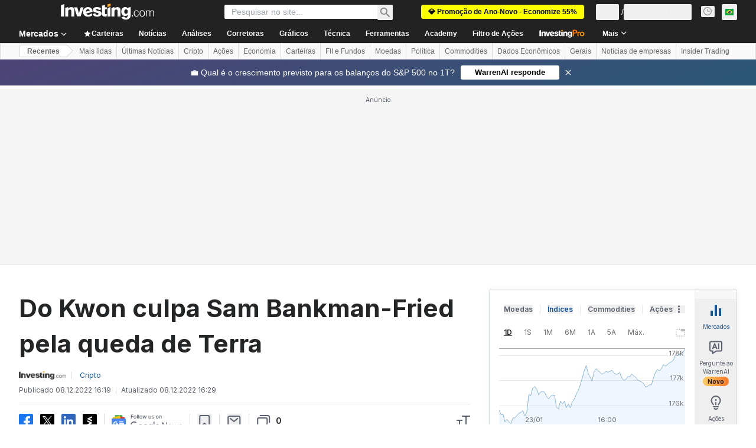

--- FILE ---
content_type: text/html; charset=utf-8
request_url: https://br.investing.com/news/cryptocurrency-news/do-kwon-culpa-sam-bankmanfried-pela-queda-de-terra-1065386
body_size: 154649
content:
<!DOCTYPE html><html lang="pt" dir="ltr" class="html"><head><meta charSet="utf-8" data-next-head=""/><meta name="viewport" content="initial-scale=1.0,width=device-width" data-next-head=""/><link rel="amphtml" href="https://m.br.investing.com/news/cryptocurrency-news/do-kwon-culpa-sam-bankmanfried-pela-queda-de-terra-1065386?ampMode=1" data-next-head=""/><link rel="canonical" href="https://br.investing.com/news/cryptocurrency-news/do-kwon-culpa-sam-bankmanfried-pela-queda-de-terra-1065386" data-next-head=""/><link rel="alternate" hrefLang="pt" href="https://br.investing.com/news/cryptocurrency-news/do-kwon-culpa-sam-bankmanfried-pela-queda-de-terra-1065386" data-next-head=""/><link rel="alternate" hrefLang="tr-tr" href="https://tr.investing.com/news/cryptocurrency-news/do-kwon-terrann-cokusunde-sucu-sam-bankmanfrieda-att-2397889" data-next-head=""/><meta property="og:type" content="article" data-next-head=""/><meta property="og:url" content="https://br.investing.com/news/cryptocurrency-news/do-kwon-culpa-sam-bankmanfried-pela-queda-de-terra-1065386" data-next-head=""/><meta property="og:image" content="https://i-invdn-com.investing.com/news/TerraLuna_800x533_L_1656524625.jpg" data-next-head=""/><meta property="og:site_name" content="Investing.com Brasil" data-next-head=""/><meta property="og:locale" content="pt_BR" data-next-head=""/><meta name="twitter:card" content="summary_large_image" data-next-head=""/><meta name="twitter:site" content="@InvestingBrasil" data-next-head=""/><meta name="twitter:image" content="https://i-invdn-com.investing.com/news/TerraLuna_800x533_L_1656524625.jpg" data-next-head=""/><link rel="alternate" type="application/rss+xml" title="RSS" href="https://br.investing.com/rss/news_301.rss" data-next-head=""/><meta name="global-translation-variables" content="&quot;{}&quot;" data-next-head=""/><meta name="robots" content="max-image-preview:large" data-next-head=""/><link rel="alternate" href="ios-app://909998122/com.investing.app/30/analysis/1065386" data-next-head=""/><link rel="alternate" href="android-app://com.fusionmedia.investing/app/br.investing.com/analysis/analysis-item-1065386" data-next-head=""/><meta property="al:android:url" content="android-app://com.fusionmedia.investing/app/br.investing.com/analysis/analysis-item-1065386" data-next-head=""/><meta property="al:ios:url" content="com.investing.app://analysis/1065386" data-next-head=""/><meta property="al:android:package" content="com.fusionmedia.investing" data-next-head=""/><meta property="al:ios:app_store_id" content="909998122" data-next-head=""/><title data-next-head="">Do Kwon culpa Sam Bankman-Fried pela queda de Terra Por Investing.com</title><meta name="description" content="Do Kwon culpa Sam Bankman-Fried pela queda de Terra" data-next-head=""/><meta name="twitter:title" content="Do Kwon culpa Sam Bankman-Fried pela queda de Terra Por Investing.com" data-next-head=""/><meta property="og:title" content="Do Kwon culpa Sam Bankman-Fried pela queda de Terra Por Investing.com" data-next-head=""/><meta name="twitter:description" content="Do Kwon culpa Sam Bankman-Fried pela queda de Terra" data-next-head=""/><meta property="og:description" content="Do Kwon culpa Sam Bankman-Fried pela queda de Terra" data-next-head=""/><link rel="dns-prefetch" href="//securepubads.g.doubleclick.net"/><link rel="dns-prefetch" href="//monetization.prod.invmed.co"/><link rel="dns-prefetch" href="//c.amazon-adsystem.com"/><link rel="dns-prefetch" href="//fonts.googleapis.com"/><link rel="preconnect" href="//cdn.investing.com"/><link rel="preconnect" href="//live.primis.tech"/><link rel="preconnect" href="//fonts.gstatic.com" crossorigin=""/><link rel="icon" href="/favicon.ico" type="image/x-icon"/><link rel="icon" type="image/png" sizes="16x16" href="/favicon-16x16.png"/><link rel="icon" type="image/png" sizes="32x32" href="/favicon-32x32.png"/><link rel="icon" type="image/png" sizes="48x48" href="/favicon-48x48.png"/><link rel="apple-touch-icon" sizes="180x180" href="/apple-touch-icon.png"/><meta name="apple-mobile-web-app-capable" content="yes"/><meta name="apple-mobile-web-app-title" content="Investing.com"/><meta name="theme-color" content="#222222"/><link rel="preload" href="https://cdn.investing.com/x/8819071/_next/static/css/b36feaa5a148f17c.css" as="style"/><link rel="preload" href="https://cdn.investing.com/x/8819071/_next/static/css/891daee33b815520.css" as="style"/><link rel="preload" href="https://cdn.investing.com/x/8819071/_next/static/css/75b415b4cc033280.css" as="style"/><link rel="preload" href="https://cdn.investing.com/x/8819071/_next/static/css/b3a5469ccce643e0.css" as="style"/><link rel="preload" href="https://cdn.investing.com/x/8819071/_next/static/css/7e93f9d70dcbe38e.css" as="style"/><script data-next-head="">window.dataLayer=window.dataLayer||[];function gtag(){dataLayer.push(arguments)};window.__imntz=window.__imntz||{};window.__imntz.queue=window.__imntz.queue||[];window.googletag=window.googletag||{cmd:[]};window.yaContextCb=window.yaContextCb||[];window.OneTrust={};function OptanonWrapper(){}</script><script>try {
            const userEmailStr = false;
            if (userEmailStr) {
                window.__imntz.queue.push(() => { window.__imntz.api().setUserDetail("email", userEmailStr) })
            }
        } catch (error) {
            console.error("Failed to serialize userEmailHashed:", error);
        }</script><link rel="stylesheet" href="https://fonts.googleapis.com/css2?family=Inter:wght@400;500;600;700&amp;display=swap"/><script id="init_globals" data-nscript="beforeInteractive">window.page_design="refactoring_full_width";(function(w,d,s,l,i){w[l]=w[l]||[];w[l].push({'gtm.start':new Date().getTime(),event:'gtm.js'});var f=d.getElementsByTagName(s)[0],j=d.createElement(s),dl=l!='dataLayer'?'&l='+l:'';j.async=true;j.src='/gcode/?id='+i+dl;f.parentNode.insertBefore(j,f);})(window,document,'script','dataLayer','GTM-PGT3R3D');</script><script id="fb_pixel" data-nscript="beforeInteractive">!function(f,b,e,v,n,t,s){if(f.fbq)return;n=f.fbq=function(){n.callMethod? n.callMethod.apply(n,arguments):n.queue.push(arguments)};if(!f._fbq)f._fbq=n;n.push=n;n.loaded=!0;n.version='2.0';n.queue=[];t=b.createElement(e);t.async=!0;t.src=v;s=b.getElementsByTagName(e)[0];s.parentNode.insertBefore(t,s)}(window, document,'script','https://connect.facebook.net/en_US/fbevents.js');</script><script id="pubx_ads" data-nscript="beforeInteractive">(function(){
                            var PUBX_FF_ALWAYS_ENABLED = true;
                            var PUBX_ON_PERCENTAGE = 95;
                            var AUCTION_DELAY = 100;
                            var pubxId = "71b864d1-8747-49a4-9279-13f89d43e57f";
                            var pbNamespace = "pbjs";
                            var e=window[pbNamespace]=window[pbNamespace]||{};e.que=e.que||[];window.__pubx__=window.__pubx__||{};window.__pubx__.pubxFFAlwaysEnabled=PUBX_FF_ALWAYS_ENABLED;var o=null;window.__pubxLoaded__=Math.random()<PUBX_ON_PERCENTAGE/100;var a=`https://floor.pbxai.com/?pubxId=${pubxId}${window.__pubxLoaded__?"":`&pbx_e=1`}&page=${window.location.href}`;const n={a:[0,1],b:[2,6],c:[7,11],d:[12,16],e:[17,Number.MAX_SAFE_INTEGER]};const t=(e,o)=>{const a=e.bidRequestsCount||0;const t=Object.keys(n);for(const e of t){const o=n[e];if(a>=o[0]&&a<=o[1]){return e}}return t[t.length-1]};const r=(e,o)=>e.bidder;if(e.que.push===Array.prototype.push&&(window.__pubxLoaded__||PUBX_FF_ALWAYS_ENABLED)){var d=document.createElement("link");d.rel="preload";d.href=a;d.as="fetch";d.crossOrigin=true;document.head.appendChild(d)}if(window.__pubxLoaded__){try{var u=localStorage.getItem("pubx:defaults");var i=JSON.parse(u);var _=i?i["data"]:o;window.__pubx__.pubxDefaultsAvailable=true;if(!_||_&&typeof _==="object"&&_.expiry<Date.now()){window.__pubx__.pubxDefaultsAvailable=false}else{o=_}}catch(e){console.error("Pubx: Error parsing defaults",e);window.__pubx__.pubxDefaultsAvailable=false}}if(PUBX_FF_ALWAYS_ENABLED||window.__pubxLoaded__){e.que.push((function(){e.setConfig({floors:{enforcement:{floorDeals:true},auctionDelay:AUCTION_DELAY,endpoint:{url:a},additionalSchemaFields:{rank:t,bidder:r},data:o}})}))}var p=document.createElement("script"),l=`https://cdn.pbxai.com/${pubxId}.js?pbxd=${encodeURIComponent(window.location.origin)}`;p.src=l;p.async=true;document.head.appendChild(p);
                        })();</script><script id="inv_ads" data-nscript="beforeInteractive">window.__imntz.config={preset:{"version":"2198","wrapper":"3.36.2-rc3","prebid":"26","constraints":{"bid_factor":{"adagio":[0.96],"amazon":[1],"appnexus":[0.91],"criteo":[0.91],"inmobi":[0.91],"insticator":[0.88],"ix":[0.94],"medianet":[0.94],"nextMillennium":[0.95],"pubmatic":[0.92],"richaudience":[0.89],"seedtag":[0.95],"sevio":[0.85],"smilewanted":[0.84],"sparteo":[0.91],"triplelift":[0.95],"vidazoo_cache":[0.95],"vidazoo_display":[0.9],"vidazoo_run":[0.95],"vidazooRTB":[0.95]},"bid_page":{},"ccpa_compatible":{"adagio":true,"amazon":true,"appnexus":true,"criteo":true,"inmobi":true,"insticator":true,"ix":true,"medianet":true,"nextMillennium":true,"pubmatic":true,"richaudience":true,"seedtag":true,"sevio":true,"smilewanted":true,"sparteo":true,"triplelift":true,"vidazoo_cache":true,"vidazoo_display":true,"vidazoo_run":true,"vidazooRTB":true},"gdpr_compatible":{"adagio":true,"amazon":true,"appnexus":true,"criteo":true,"inmobi":true,"insticator":true,"ix":true,"medianet":true,"nextMillennium":true,"pubmatic":true,"richaudience":true,"seedtag":true,"sevio":true,"smilewanted":true,"sparteo":true,"triplelift":true,"vidazoo_cache":true,"vidazoo_display":true,"vidazoo_run":true,"vidazooRTB":true},"exclude_adex":false,"auction_timeout":3000},"bidderConfig":[],"bidderAliases":{"vidazoo_cache":"vidazoo","vidazoo_display":"vidazoo","vidazoo_run":"vidazoo","vidazooRTB":"vidazoo"},"analyticsRefreshCounterMainSite":true,"analyticsPrebidMainSite":[],"userIdsMainSite":[],"rtdProviders":[{"name":"adagio","params":{"site":"ms-investing-com","organizationId":"1306"}},{"name":"contxtful","waitForIt":true,"params":{"version":"v1","customer":"INVP251016","bidders":["contxtful"],"adServerTargeting":true}}],"intentIQ":{"enabled":false,"config":{}},"ad_units":[{"placement":"Billboard_Default","group":"Billboard_Desktop","name":"/6938/FP_BR_site/FP_BR_Billboard_Default","sizesV2":{"0":["fluid",[980,250],[970,250],[970,90],[728,90]],"1440":["fluid",[1,1],[1000,200],[70,130],[980,250],[970,100],[1192,250],[1192,90],[1192,100],[1192,130],[1192,250]]},"refreshSettings":{"refresh":30000,"maxRefreshWhenNoFill":2,"emptySlotRefreshTimeout":20000},"conditions":{},"adex_sizes":null,"infinite":false,"interstitial":false,"repeatable":true,"reportable":true,"position":4,"bidders":[{"bidder":"adagio","params":{"organizationId":"1306","site":"ms-investing-com","placement":"FP_Desktop_Billboard_Default"}},{"bidder":"amazon","params":{}},{"bidder":"appnexus","params":{"placementId":25736098}},{"bidder":"criteo","params":{"networkId":8767,"pubid":"101558","publisherSubId":"Investing_FP"}},{"bidder":"inmobi","params":{"plc":"10000516454"}},{"bidder":"insticator","params":{"adUnitId":"01J7KDP73SZRTF5JFW5Y3BYCJB"}},{"bidder":"ix","params":{"siteId":"842306"}},{"bidder":"medianet","params":{"cid":"8CUFV8103","crid":"461148263"}},{"bidder":"nextMillennium","params":{"placement_id":"38476"}},{"bidder":"pubmatic","params":{"publisherId":"158008","adSlot":"FP_Desktop_Billboard_Default"}},{"bidder":"richaudience","params":{"pid":"Igh8Py6HZx","supplyType":"site"}},{"bidder":"seedtag","params":{"publisherId":"8874-9209-01","adUnitId":"33954228","placement":"inBanner"}},{"bidder":"sevio","params":{"zone":"707e58fe-594f-44b8-a90a-efc82e5d3359"}},{"bidder":"smilewanted","params":{"zoneId":"investing.com_hb_display_1"}},{"bidder":"sparteo","params":{"networkId":"db772092-18cf-4792-8b3e-813f4058138b"}},{"bidder":"triplelift","params":{"inventoryCode":"FP_Desktop_Billboard_Default"}},{"bidder":"vidazoo_cache","params":{"cId":"640f2a52788490340c4e4625","pId":"59ac17c192832d0011283fe3","subDomain":"exchange"}},{"bidder":"vidazoo_display","params":{"cId":"63cfdd11f8623a513e005157","pId":"59ac17c192832d0011283fe3"}},{"bidder":"vidazoo_run","params":{"cId":"66826e41f025c827c59e1f33","pId":"59ac17c192832d0011283fe3","subDomain":"exchange"}},{"bidder":"vidazooRTB","params":{"cId":"6370fa452697061fcb6a0e92","pId":"59ac17c192832d0011283fe3","subDomain":"exchange"}}]},{"placement":"Content_box1","group":"Content_Box_Desktop","name":"/6938/FP_BR_site/FP_BR_Content_box1","sizesV2":{"0":[[336,280],[300,250],[320,100]]},"refreshSettings":{"refresh":30000,"maxRefreshWhenNoFill":2,"emptySlotRefreshTimeout":20000},"conditions":{},"adex_sizes":null,"infinite":true,"interstitial":false,"repeatable":true,"reportable":false,"position":0,"bidders":[{"bidder":"adagio","params":{"organizationId":"1306","site":"ms-investing-com","placement":"FP_Content_box1"}},{"bidder":"amazon","params":{}},{"bidder":"appnexus","params":{"placementId":32284523}},{"bidder":"criteo","params":{"networkId":8767,"pubid":"101558","publisherSubId":"Investing_FP"}},{"bidder":"inmobi","params":{"plc":"10000516455"}},{"bidder":"insticator","params":{"adUnitId":"01J7KDP73SZRTF5JFW5Y3BYCJB"}},{"bidder":"ix","params":{"siteId":"1081693"}},{"bidder":"medianet","params":{"cid":"8CUFV8103","crid":"396815734"}},{"bidder":"nextMillennium","params":{"placement_id":"54125"}},{"bidder":"pubmatic","params":{"publisherId":"158008","adSlot":"FP_Content_box1"}},{"bidder":"richaudience","params":{"pid":"bgzuJBsVNN","supplyType":"site"}},{"bidder":"seedtag","params":{"publisherId":"8874-9209-01","adUnitId":"31389115","placement":"inArticle"}},{"bidder":"sevio","params":{"zone":"91b2b108-01e6-4f4f-91ac-ea8126cf8513"}},{"bidder":"smilewanted","params":{"zoneId":"investing.com_hb_display_10"}},{"bidder":"sparteo","params":{"networkId":"db772092-18cf-4792-8b3e-813f4058138b"}},{"bidder":"triplelift","params":{"inventoryCode":"investing_FP_Content_Touch_box1_300x250_pb"}},{"bidder":"vidazoo_cache","params":{"cId":"640f2a52788490340c4e4625","pId":"59ac17c192832d0011283fe3","subDomain":"exchange"}},{"bidder":"vidazoo_display","params":{"cId":"63cfdd11f8623a513e005157","pId":"59ac17c192832d0011283fe3"}},{"bidder":"vidazoo_run","params":{"cId":"66826e41f025c827c59e1f33","pId":"59ac17c192832d0011283fe3","subDomain":"exchange"}},{"bidder":"vidazooRTB","params":{"cId":"6370fa452697061fcb6a0e92","pId":"59ac17c192832d0011283fe3","subDomain":"exchange"}}]},{"placement":"Content_box2","group":"Content_Box_Desktop","name":"/6938/FP_BR_site/FP_BR_Content_box2","sizesV2":{"0":[[336,280],[300,250],[320,100]]},"refreshSettings":{"refresh":30000,"maxRefreshWhenNoFill":2,"emptySlotRefreshTimeout":20000},"conditions":{},"adex_sizes":null,"infinite":true,"interstitial":false,"repeatable":true,"reportable":false,"position":0,"bidders":[{"bidder":"adagio","params":{"organizationId":"1306","site":"ms-investing-com","placement":"FP_Content_box2"}},{"bidder":"amazon","params":{}},{"bidder":"appnexus","params":{"placementId":32284524}},{"bidder":"criteo","params":{"networkId":8767,"pubid":"101558","publisherSubId":"Investing_FP"}},{"bidder":"inmobi","params":{"plc":"10000516466"}},{"bidder":"insticator","params":{"adUnitId":"01J7KDP73SZRTF5JFW5Y3BYCJB"}},{"bidder":"ix","params":{"siteId":"1081694"}},{"bidder":"medianet","params":{"cid":"8CUFV8103","crid":"470368241"}},{"bidder":"nextMillennium","params":{"placement_id":"54126"}},{"bidder":"pubmatic","params":{"publisherId":"158008","adSlot":"FP_Content_box2"}},{"bidder":"richaudience","params":{"pid":"clrDnhUiMu","supplyType":"site"}},{"bidder":"seedtag","params":{"publisherId":"8874-9209-01","adUnitId":"31389115","placement":"inArticle"}},{"bidder":"sevio","params":{"zone":"ff16c017-b79c-4252-b527-e6d0e042ff08"}},{"bidder":"smilewanted","params":{"zoneId":"investing.com_hb_display_11"}},{"bidder":"sparteo","params":{"networkId":"db772092-18cf-4792-8b3e-813f4058138b"}},{"bidder":"triplelift","params":{"inventoryCode":"investing_FP_Content_Touch_box1_300x250_pb"}},{"bidder":"vidazoo_cache","params":{"cId":"640f2a52788490340c4e4625","pId":"59ac17c192832d0011283fe3","subDomain":"exchange"}},{"bidder":"vidazoo_display","params":{"cId":"63cfdd11f8623a513e005157","pId":"59ac17c192832d0011283fe3"}},{"bidder":"vidazoo_run","params":{"cId":"66826e41f025c827c59e1f33","pId":"59ac17c192832d0011283fe3","subDomain":"exchange"}},{"bidder":"vidazooRTB","params":{"cId":"6370fa452697061fcb6a0e92","pId":"59ac17c192832d0011283fe3","subDomain":"exchange"}}]},{"placement":"Content_box1","group":"Content_Box_Desktop","name":"/6938/FP_BR_site/FP_BR_Content_box3","sizesV2":{"0":[[336,280],[300,250],[320,100]]},"refreshSettings":{"refresh":30000,"maxRefreshWhenNoFill":2,"emptySlotRefreshTimeout":20000},"conditions":{},"adex_sizes":null,"infinite":true,"interstitial":false,"repeatable":true,"reportable":false,"position":0,"bidders":[{"bidder":"adagio","params":{"organizationId":"1306","site":"ms-investing-com","placement":"FP_Content_box3"}},{"bidder":"amazon","params":{}},{"bidder":"appnexus","params":{"placementId":33153547}},{"bidder":"criteo","params":{"networkId":8767,"pubid":"101558","publisherSubId":"Investing_FP"}},{"bidder":"inmobi","params":{"plc":"10000516467"}},{"bidder":"insticator","params":{"adUnitId":"01J7KDP73SZRTF5JFW5Y3BYCJB"}},{"bidder":"ix","params":{"siteId":"1121966"}},{"bidder":"medianet","params":{"cid":"8CUFV8103","crid":"371597972"}},{"bidder":"nextMillennium","params":{"placement_id":"59561"}},{"bidder":"pubmatic","params":{"publisherId":"158008","adSlot":"FP_Content_box3"}},{"bidder":"richaudience","params":{"pid":"TzwcYyGuQa","supplyType":"site"}},{"bidder":"seedtag","params":{"publisherId":"8874-9209-01","adUnitId":"31093022","placement":"inArticle"}},{"bidder":"sevio","params":{"zone":"2eb6009c-0f72-410c-bb46-443de20c78dd"}},{"bidder":"smilewanted","params":{"zoneId":"investing.com_hb_display_12"}},{"bidder":"sparteo","params":{"networkId":"db772092-18cf-4792-8b3e-813f4058138b"}},{"bidder":"triplelift","params":{"inventoryCode":"investing_FP_Content_Touch_box1_300x250_pb"}},{"bidder":"vidazoo_cache","params":{"cId":"640f2a52788490340c4e4625","pId":"59ac17c192832d0011283fe3","subDomain":"exchange"}},{"bidder":"vidazoo_display","params":{"cId":"63cfdd11f8623a513e005157","pId":"59ac17c192832d0011283fe3"}},{"bidder":"vidazoo_run","params":{"cId":"66826e41f025c827c59e1f33","pId":"59ac17c192832d0011283fe3","subDomain":"exchange"}},{"bidder":"vidazooRTB","params":{"cId":"6370fa452697061fcb6a0e92","pId":"59ac17c192832d0011283fe3","subDomain":"exchange"}}]},{"placement":"Content_box2","group":"Content_Box_Desktop","name":"/6938/FP_BR_site/FP_BR_Content_box4","sizesV2":{"0":[[336,280],[300,250],[320,100]]},"refreshSettings":{"refresh":30000,"maxRefreshWhenNoFill":2,"emptySlotRefreshTimeout":20000},"conditions":{},"adex_sizes":null,"infinite":true,"interstitial":false,"repeatable":true,"reportable":false,"position":0,"bidders":[{"bidder":"adagio","params":{"organizationId":"1306","site":"ms-investing-com","placement":"FP_Content_box4"}},{"bidder":"amazon","params":{}},{"bidder":"appnexus","params":{"placementId":33153546}},{"bidder":"criteo","params":{"networkId":8767,"pubid":"101558","publisherSubId":"Investing_FP"}},{"bidder":"inmobi","params":{"plc":"10000516464"}},{"bidder":"insticator","params":{"adUnitId":"01J7KDP73SZRTF5JFW5Y3BYCJB"}},{"bidder":"ix","params":{"siteId":"1121967"}},{"bidder":"medianet","params":{"cid":"8CUFV8103","crid":"777292526"}},{"bidder":"nextMillennium","params":{"placement_id":"59562"}},{"bidder":"pubmatic","params":{"publisherId":"158008","adSlot":"FP_Content_box4"}},{"bidder":"richaudience","params":{"pid":"0X2hTpKKO8","supplyType":"site"}},{"bidder":"seedtag","params":{"publisherId":"8874-9209-01","adUnitId":"31093022","placement":"inArticle"}},{"bidder":"sevio","params":{"zone":"32c688a9-a47e-4f2e-860c-f42594e1e501"}},{"bidder":"smilewanted","params":{"zoneId":"investing.com_hb_display_13"}},{"bidder":"sparteo","params":{"networkId":"db772092-18cf-4792-8b3e-813f4058138b"}},{"bidder":"triplelift","params":{"inventoryCode":"investing_FP_Content_Touch_box1_300x250_pb"}},{"bidder":"vidazoo_cache","params":{"cId":"640f2a52788490340c4e4625","pId":"59ac17c192832d0011283fe3","subDomain":"exchange"}},{"bidder":"vidazoo_display","params":{"cId":"63cfdd11f8623a513e005157","pId":"59ac17c192832d0011283fe3"}},{"bidder":"vidazoo_run","params":{"cId":"66826e41f025c827c59e1f33","pId":"59ac17c192832d0011283fe3","subDomain":"exchange"}},{"bidder":"vidazooRTB","params":{"cId":"6370fa452697061fcb6a0e92","pId":"59ac17c192832d0011283fe3","subDomain":"exchange"}}]},{"placement":"Content_Leaderboard1","group":"Content_Leaderboard_Desktop","name":"/6938/FP_BR_site/FP_BR_Content_Leaderboard1","sizesV2":{"0":["fluid",[728,90]]},"refreshSettings":{"refresh":30000,"maxRefreshWhenNoFill":2,"emptySlotRefreshTimeout":20000},"conditions":{},"adex_sizes":null,"infinite":true,"interstitial":false,"repeatable":true,"reportable":false,"position":0,"bidders":[{"bidder":"adagio","params":{"organizationId":"1306","site":"ms-investing-com","placement":"FP_Midpage_Leaderboard_1"}},{"bidder":"amazon","params":{}},{"bidder":"appnexus","params":{"placementId":32284522}},{"bidder":"criteo","params":{"networkId":8767,"pubid":"101558","publisherSubId":"Investing_FP"}},{"bidder":"inmobi","params":{"plc":"10000516460"}},{"bidder":"insticator","params":{"adUnitId":"01J7KDP73SZRTF5JFW5Y3BYCJB"}},{"bidder":"ix","params":{"siteId":"1081692"}},{"bidder":"medianet","params":{"cid":"8CUFV8103","crid":"184151924"}},{"bidder":"nextMillennium","params":{"placement_id":"54124"}},{"bidder":"pubmatic","params":{"publisherId":"158008","adSlot":"FP_Content_Leaderboard1"}},{"bidder":"richaudience","params":{"pid":"gDnw9o7Caz","supplyType":"site"}},{"bidder":"seedtag","params":{"publisherId":"8874-9209-01","adUnitId":"31773561","placement":"inArticle"}},{"bidder":"sevio","params":{"zone":"0ac4c6bd-40ac-4a19-ad03-0093e4b0a8cd"}},{"bidder":"smilewanted","params":{"zoneId":"investing.com_hb_display_8"}},{"bidder":"sparteo","params":{"networkId":"db772092-18cf-4792-8b3e-813f4058138b"}},{"bidder":"triplelift","params":{"inventoryCode":"investing_FP_Midpage_Leaderboard_1_728x90_pb"}},{"bidder":"vidazoo_cache","params":{"cId":"640f2a52788490340c4e4625","pId":"59ac17c192832d0011283fe3","subDomain":"exchange"}},{"bidder":"vidazoo_display","params":{"cId":"63cfdd11f8623a513e005157","pId":"59ac17c192832d0011283fe3"}},{"bidder":"vidazoo_run","params":{"cId":"66826e41f025c827c59e1f33","pId":"59ac17c192832d0011283fe3","subDomain":"exchange"}},{"bidder":"vidazooRTB","params":{"cId":"6370fa452697061fcb6a0e92","pId":"59ac17c192832d0011283fe3","subDomain":"exchange"}}]},{"placement":"Content_Leaderboard1","group":"Content_Leaderboard_Desktop","name":"/6938/FP_BR_site/FP_BR_Content_Leaderboard2","sizesV2":{"0":["fluid",[728,90]]},"refreshSettings":{"refresh":30000,"maxRefreshWhenNoFill":2,"emptySlotRefreshTimeout":20000},"conditions":{},"adex_sizes":null,"infinite":true,"interstitial":false,"repeatable":true,"reportable":false,"position":0,"bidders":[{"bidder":"adagio","params":{"organizationId":"1306","site":"ms-investing-com","placement":"FP_Content_Leaderboard2"}},{"bidder":"amazon","params":{}},{"bidder":"appnexus","params":{"placementId":33153548}},{"bidder":"criteo","params":{"networkId":8767,"pubid":"101558","publisherSubId":"Investing_FP"}},{"bidder":"inmobi","params":{"plc":"10000516459"}},{"bidder":"insticator","params":{"adUnitId":"01J7KDP73SZRTF5JFW5Y3BYCJB"}},{"bidder":"ix","params":{"siteId":"1121965"}},{"bidder":"medianet","params":{"cid":"8CUFV8103","crid":"425547581"}},{"bidder":"nextMillennium","params":{"placement_id":"59560"}},{"bidder":"pubmatic","params":{"publisherId":"158008","adSlot":"FP_Content_Leaderboard2"}},{"bidder":"richaudience","params":{"pid":"IS5Ezuuj9P","supplyType":"site"}},{"bidder":"seedtag","params":{"publisherId":"8874-9209-01","adUnitId":"31773561","placement":"inArticle"}},{"bidder":"sevio","params":{"zone":"d742874d-3eac-4ba9-8ecd-a92e6376f55b"}},{"bidder":"smilewanted","params":{"zoneId":"investing.com_hb_display_9"}},{"bidder":"sparteo","params":{"networkId":"db772092-18cf-4792-8b3e-813f4058138b"}},{"bidder":"triplelift","params":{"inventoryCode":"investing_FP_Midpage_Leaderboard_1_728x90_pb"}},{"bidder":"vidazoo_cache","params":{"cId":"640f2a52788490340c4e4625","pId":"59ac17c192832d0011283fe3","subDomain":"exchange"}},{"bidder":"vidazoo_display","params":{"cId":"63cfdd11f8623a513e005157","pId":"59ac17c192832d0011283fe3"}},{"bidder":"vidazoo_run","params":{"cId":"66826e41f025c827c59e1f33","pId":"59ac17c192832d0011283fe3","subDomain":"exchange"}},{"bidder":"vidazooRTB","params":{"cId":"6370fa452697061fcb6a0e92","pId":"59ac17c192832d0011283fe3","subDomain":"exchange"}}]},{"placement":"Content_Midpage_1","group":"Content_Midpage_1_Desktop","name":"/6938/FP_BR_site/FP_BR_Content_Midpage_1","sizesV2":{"0":["fluid",[980,250],[970,250],[970,90],[728,90],[1,1]]},"refreshSettings":{"refresh":30000,"maxRefreshWhenNoFill":2,"emptySlotRefreshTimeout":20000},"conditions":{"selector_margin_pixels":350},"adex_sizes":null,"infinite":false,"interstitial":false,"repeatable":true,"reportable":false,"position":3,"bidders":[{"bidder":"amazon","params":{}}]},{"placement":"Content_Midpage_2","group":"Content_Midpage_2_Desktop","name":"/6938/FP_BR_site/FP_BR_Content_Midpage_2","sizesV2":{"0":["fluid",[980,250],[970,250],[970,90],[728,90],[1,1]]},"refreshSettings":{"refresh":30000,"maxRefreshWhenNoFill":2,"emptySlotRefreshTimeout":20000},"conditions":{"selector_margin_pixels":350},"adex_sizes":null,"infinite":false,"interstitial":false,"repeatable":true,"reportable":false,"position":3,"bidders":[{"bidder":"amazon","params":{}}]},{"placement":"Content_Midpage_3","group":"Content_Midpage_3_Desktop","name":"/6938/FP_BR_site/FP_BR_Content_Midpage_3","sizesV2":{"0":["fluid",[980,250],[970,250],[970,90],[728,90],[1,1]]},"refreshSettings":{"refresh":30000,"maxRefreshWhenNoFill":2,"emptySlotRefreshTimeout":20000},"conditions":{"selector_margin_pixels":350},"adex_sizes":null,"infinite":false,"interstitial":false,"repeatable":true,"reportable":false,"position":3,"bidders":[{"bidder":"amazon","params":{}}]},{"placement":"Forum_Comments_Infinite","group":"Commentary_Leaderboard_Desktop","name":"/6938/FP_BR_site/FP_BR_Forum_Comments_Infinite","sizesV2":{"0":[[728,90]]},"refreshSettings":{"refresh":30000,"maxRefreshWhenNoFill":2,"emptySlotRefreshTimeout":20000},"conditions":{},"adex_sizes":null,"infinite":true,"interstitial":false,"repeatable":true,"reportable":false,"position":0,"bidders":[{"bidder":"adagio","params":{"organizationId":"1306","site":"ms-investing-com","placement":"FP_Forum_Comments_Infinite"}},{"bidder":"amazon","params":{}},{"bidder":"appnexus","params":{"placementId":31794684}},{"bidder":"criteo","params":{"networkId":8767,"pubid":"101558","publisherSubId":"Investing_FP"}},{"bidder":"inmobi","params":{"plc":"10000516456"}},{"bidder":"insticator","params":{"adUnitId":"01J7KDP73SZRTF5JFW5Y3BYCJB"}},{"bidder":"ix","params":{"siteId":"1071077"}},{"bidder":"medianet","params":{"cid":"8CUFV8103","crid":"589166642"}},{"bidder":"nextMillennium","params":{"placement_id":"52724"}},{"bidder":"pubmatic","params":{"publisherId":"158008","adSlot":"FP_Forum_Comments_Infinite"}},{"bidder":"richaudience","params":{"pid":"hf8JaKfWDM","supplyType":"site"}},{"bidder":"seedtag","params":{"publisherId":"8874-9209-01","adUnitId":"31389114","placement":"inArticle"}},{"bidder":"sevio","params":{"zone":"fd88ab06-02d9-4dae-a982-2d0262a5da8d"}},{"bidder":"smilewanted","params":{"zoneId":"investing.com_hb_display_7"}},{"bidder":"sparteo","params":{"networkId":"db772092-18cf-4792-8b3e-813f4058138b"}},{"bidder":"triplelift","params":{"inventoryCode":"investing_FP_Midpage_Leaderboard_1_728x90_pb"}},{"bidder":"vidazoo_cache","params":{"cId":"640f2a52788490340c4e4625","pId":"59ac17c192832d0011283fe3","subDomain":"exchange"}},{"bidder":"vidazoo_display","params":{"cId":"63cfdd11f8623a513e005157","pId":"59ac17c192832d0011283fe3"}},{"bidder":"vidazoo_run","params":{"cId":"66826e41f025c827c59e1f33","pId":"59ac17c192832d0011283fe3","subDomain":"exchange"}},{"bidder":"vidazooRTB","params":{"cId":"6370fa452697061fcb6a0e92","pId":"59ac17c192832d0011283fe3","subDomain":"exchange"}}]},{"placement":"Midpage_Leaderboard_1","group":"Midpage Leaderboard 1","name":"/6938/FP_BR_site/FP_BR_Midpage_Leaderboard_1","sizesV2":{"0":[[728,90],[468,60],["fluid"]]},"refreshSettings":{"refresh":30000,"maxRefreshWhenNoFill":2,"emptySlotRefreshTimeout":20000},"conditions":{"selector_margin_pixels":500},"adex_sizes":null,"infinite":false,"interstitial":false,"repeatable":true,"reportable":false,"position":6,"bidders":[]},{"placement":"Sideblock_1_Default","group":"Sideblock_1_Desktop","name":"/6938/FP_BR_site/FP_BR_Sideblock_1_Default","sizesV2":{"0":[[300,600],[120,600],[160,600],[336,280],[320,280],[336,250],[300,250]]},"refreshSettings":{"refresh":30000,"maxRefreshWhenNoFill":2,"emptySlotRefreshTimeout":20000},"conditions":{"selector_margin_pixels":350},"adex_sizes":null,"infinite":false,"interstitial":false,"repeatable":true,"reportable":true,"position":6,"bidders":[{"bidder":"adagio","params":{"organizationId":"1306","site":"ms-investing-com","placement":"FP_Desktop_Sideblock_1_Default"}},{"bidder":"amazon","params":{}},{"bidder":"appnexus","params":{"placementId":25736099}},{"bidder":"criteo","params":{"networkId":8767,"pubid":"101558","publisherSubId":"Investing_FP"}},{"bidder":"inmobi","params":{"plc":"10000516457"}},{"bidder":"insticator","params":{"adUnitId":"01J7KDP73SZRTF5JFW5Y3BYCJB"}},{"bidder":"ix","params":{"siteId":"842307"}},{"bidder":"medianet","params":{"cid":"8CUFV8103","crid":"853582964"}},{"bidder":"nextMillennium","params":{"placement_id":"38477"}},{"bidder":"pubmatic","params":{"publisherId":"158008","adSlot":"FP_Desktop_Sideblock_1_Default"}},{"bidder":"richaudience","params":{"pid":"iYLBbct1Yl","supplyType":"site"}},{"bidder":"seedtag","params":{"publisherId":"8874-9209-01","adUnitId":"31389115","placement":"inArticle"}},{"bidder":"sevio","params":{"zone":"31ba0913-e379-49ba-8c89-40b605f05bd8"}},{"bidder":"smilewanted","params":{"zoneId":"investing.com_hb_display_2"}},{"bidder":"sparteo","params":{"networkId":"db772092-18cf-4792-8b3e-813f4058138b"}},{"bidder":"triplelift","params":{"inventoryCode":"FP_Desktop_Sideblock_1_Default"}},{"bidder":"vidazoo_cache","params":{"cId":"640f2a52788490340c4e4625","pId":"59ac17c192832d0011283fe3","subDomain":"exchange"}},{"bidder":"vidazoo_display","params":{"cId":"63cfdd11f8623a513e005157","pId":"59ac17c192832d0011283fe3"}},{"bidder":"vidazoo_run","params":{"cId":"66826e41f025c827c59e1f33","pId":"59ac17c192832d0011283fe3","subDomain":"exchange"}},{"bidder":"vidazooRTB","params":{"cId":"6370fa452697061fcb6a0e92","pId":"59ac17c192832d0011283fe3","subDomain":"exchange"}}]},{"placement":"Sideblock_2_Default","group":"Sideblock_2_Desktop","name":"/6938/FP_BR_site/FP_BR_Sideblock_2_Default","sizesV2":{"0":[[336,280],[320,100],[300,100],[300,250]]},"refreshSettings":{"refresh":30000,"maxRefreshWhenNoFill":2,"emptySlotRefreshTimeout":20000},"conditions":{"selector_margin_pixels":500},"adex_sizes":null,"infinite":false,"interstitial":false,"repeatable":true,"reportable":false,"position":6,"bidders":[{"bidder":"adagio","params":{"organizationId":"1306","site":"ms-investing-com","placement":"FP_Desktop_Sideblock_2_Default"}},{"bidder":"amazon","params":{}},{"bidder":"appnexus","params":{"placementId":25736100}},{"bidder":"criteo","params":{"networkId":8767,"pubid":"101558","publisherSubId":"Investing_FP"}},{"bidder":"inmobi","params":{"plc":"10000516463"}},{"bidder":"insticator","params":{"adUnitId":"01J7KDP73SZRTF5JFW5Y3BYCJB"}},{"bidder":"ix","params":{"siteId":"842308"}},{"bidder":"medianet","params":{"cid":"8CUFV8103","crid":"134209715"}},{"bidder":"nextMillennium","params":{"placement_id":"38478"}},{"bidder":"pubmatic","params":{"publisherId":"158008","adSlot":"FP_Desktop_Sideblock_2_Default"}},{"bidder":"richaudience","params":{"pid":"3k54tN30pp","supplyType":"site"}},{"bidder":"seedtag","params":{"publisherId":"8874-9209-01","adUnitId":"31389115","placement":"inArticle"}},{"bidder":"sevio","params":{"zone":"5ded87a7-fb94-4b91-ba69-0a5f959c718c"}},{"bidder":"smilewanted","params":{"zoneId":"investing.com_hb_display_3"}},{"bidder":"sparteo","params":{"networkId":"db772092-18cf-4792-8b3e-813f4058138b"}},{"bidder":"triplelift","params":{"inventoryCode":"FP_Desktop_Sideblock_2_Default"}},{"bidder":"vidazoo_cache","params":{"cId":"640f2a52788490340c4e4625","pId":"59ac17c192832d0011283fe3","subDomain":"exchange"}},{"bidder":"vidazoo_display","params":{"cId":"63cfdd11f8623a513e005157","pId":"59ac17c192832d0011283fe3"}},{"bidder":"vidazoo_run","params":{"cId":"66826e41f025c827c59e1f33","pId":"59ac17c192832d0011283fe3","subDomain":"exchange"}},{"bidder":"vidazooRTB","params":{"cId":"6370fa452697061fcb6a0e92","pId":"59ac17c192832d0011283fe3","subDomain":"exchange"}}]},{"placement":"Sideblock_3_viewable","group":"Sideblock_3_Desktop","name":"/6938/FP_BR_site/FP_BR_Sideblock_3_viewable","sizesV2":{"0":[[300,600],[120,600],[160,600],[336,280],[320,280],[336,250],[300,250]]},"refreshSettings":{"refresh":30000,"maxRefreshWhenNoFill":2,"emptySlotRefreshTimeout":20000},"conditions":{"selector_margin_pixels":650},"adex_sizes":null,"infinite":false,"interstitial":false,"repeatable":true,"reportable":false,"position":6,"bidders":[{"bidder":"adagio","params":{"organizationId":"1306","site":"ms-investing-com","placement":"FP_Desktop_Sideblock_3_viewable"}},{"bidder":"amazon","params":{}},{"bidder":"appnexus","params":{"placementId":25736101}},{"bidder":"criteo","params":{"networkId":8767,"pubid":"101558","publisherSubId":"Investing_FP"}},{"bidder":"inmobi","params":{"plc":"10000516462"}},{"bidder":"insticator","params":{"adUnitId":"01J7KDP73SZRTF5JFW5Y3BYCJB"}},{"bidder":"ix","params":{"siteId":"842309"}},{"bidder":"medianet","params":{"cid":"8CUFV8103","crid":"552090665"}},{"bidder":"nextMillennium","params":{"placement_id":"38479"}},{"bidder":"pubmatic","params":{"publisherId":"158008","adSlot":"FP_Desktop_Sideblock_3_viewable"}},{"bidder":"richaudience","params":{"pid":"bPkknTNT0K","supplyType":"site"}},{"bidder":"seedtag","params":{"publisherId":"8874-9209-01","adUnitId":"31389115","placement":"inArticle"}},{"bidder":"sevio","params":{"zone":"4d9c559f-66b3-439a-937d-428740f90b58"}},{"bidder":"smilewanted","params":{"zoneId":"investing.com_hb_display_4"}},{"bidder":"sparteo","params":{"networkId":"db772092-18cf-4792-8b3e-813f4058138b"}},{"bidder":"triplelift","params":{"inventoryCode":"FP_Desktop_Sideblock_1_Default"}},{"bidder":"vidazoo_cache","params":{"cId":"640f2a52788490340c4e4625","pId":"59ac17c192832d0011283fe3","subDomain":"exchange"}},{"bidder":"vidazoo_display","params":{"cId":"63cfdd11f8623a513e005157","pId":"59ac17c192832d0011283fe3"}},{"bidder":"vidazoo_run","params":{"cId":"66826e41f025c827c59e1f33","pId":"59ac17c192832d0011283fe3","subDomain":"exchange"}},{"bidder":"vidazooRTB","params":{"cId":"6370fa452697061fcb6a0e92","pId":"59ac17c192832d0011283fe3","subDomain":"exchange"}}]},{"placement":"Sideblock_Comments_Infinite","group":"Commentary_Box_Desktop","name":"/6938/FP_BR_site/FP_BR_Sideblock_Comments_Infinite","sizesV2":{"0":[[300,50],[300,100],[300,250]]},"refreshSettings":{"refresh":30000,"maxRefreshWhenNoFill":2,"emptySlotRefreshTimeout":20000},"conditions":{},"adex_sizes":null,"infinite":true,"interstitial":false,"repeatable":true,"reportable":false,"position":0,"bidders":[{"bidder":"adagio","params":{"organizationId":"1306","site":"ms-investing-com","placement":"FP_Sideblock_Comments_Infinite"}},{"bidder":"amazon","params":{}},{"bidder":"appnexus","params":{"placementId":31531425}},{"bidder":"criteo","params":{"networkId":8767,"pubid":"101558","publisherSubId":"Investing_FP"}},{"bidder":"inmobi","params":{"plc":"10000516458"}},{"bidder":"insticator","params":{"adUnitId":"01J7KDP73SZRTF5JFW5Y3BYCJB"}},{"bidder":"ix","params":{"siteId":"1064402"}},{"bidder":"medianet","params":{"cid":"8CUFV8103","crid":"852475716"}},{"bidder":"nextMillennium","params":{"placement_id":"52134"}},{"bidder":"pubmatic","params":{"publisherId":"158008","adSlot":"FP_Sideblock_Comments_Infinite"}},{"bidder":"richaudience","params":{"pid":"QVWFnQnGTk","supplyType":"site"}},{"bidder":"seedtag","params":{"publisherId":"8874-9209-01","adUnitId":"31389115","placement":"inArticle"}},{"bidder":"sevio","params":{"zone":"0784ec7b-2274-409c-ab51-bd6b5902ebe1"}},{"bidder":"smilewanted","params":{"zoneId":"investing.com_hb_display_6"}},{"bidder":"sparteo","params":{"networkId":"db772092-18cf-4792-8b3e-813f4058138b"}},{"bidder":"triplelift","params":{"inventoryCode":"FP_Sideblock_Comments_Infinite"}},{"bidder":"vidazoo_cache","params":{"cId":"640f2a52788490340c4e4625","pId":"59ac17c192832d0011283fe3","subDomain":"exchange"}},{"bidder":"vidazoo_display","params":{"cId":"63cfdd11f8623a513e005157","pId":"59ac17c192832d0011283fe3"}},{"bidder":"vidazoo_run","params":{"cId":"66826e41f025c827c59e1f33","pId":"59ac17c192832d0011283fe3","subDomain":"exchange"}},{"bidder":"vidazooRTB","params":{"cId":"6370fa452697061fcb6a0e92","pId":"59ac17c192832d0011283fe3","subDomain":"exchange"}}]},{"placement":"takeover_default","group":"Site_Scroller_Desktop","name":"/6938/FP_BR_site/FP_BR_takeover_default","sizesV2":{"1760":[[120,600],[160,600]],"2040":[[300,600],[300,250]]},"refreshSettings":{"refresh":30000,"maxRefreshWhenNoFill":2,"emptySlotRefreshTimeout":20000},"conditions":{"min_width":1760},"adex_sizes":null,"infinite":false,"interstitial":false,"repeatable":true,"reportable":false,"position":7,"bidders":[{"bidder":"adagio","params":{"organizationId":"1306","site":"ms-investing-com","placement":"FP_Takeover_Default"}},{"bidder":"amazon","params":{}},{"bidder":"appnexus","params":{"placementId":30269062}},{"bidder":"criteo","params":{"networkId":8767,"pubid":"101558","publisherSubId":"Investing_FP"}},{"bidder":"inmobi","params":{"plc":"10000516461"}},{"bidder":"insticator","params":{"adUnitId":"01J7KDP73SZRTF5JFW5Y3BYCJB"}},{"bidder":"ix","params":{"siteId":"998509"}},{"bidder":"medianet","params":{"cid":"8CUFV8103","crid":"825649285"}},{"bidder":"nextMillennium","params":{"placement_id":"42753"}},{"bidder":"pubmatic","params":{"publisherId":"158008","adSlot":"FP_Takeover_Default"}},{"bidder":"richaudience","params":{"pid":"S459IB04UX","supplyType":"site"}},{"bidder":"seedtag","params":{"publisherId":"8874-9209-01","adUnitId":"31773562","placement":"inArticle"}},{"bidder":"sevio","params":{"zone":"e6320fd5-7a36-4d7d-8fc6-69fd60c82766"}},{"bidder":"smilewanted","params":{"zoneId":"investing.com_hb_display_5"}},{"bidder":"sparteo","params":{"networkId":"db772092-18cf-4792-8b3e-813f4058138b"}},{"bidder":"triplelift","params":{"inventoryCode":"FP_Takeover_Default"}},{"bidder":"vidazoo_cache","params":{"cId":"640f2a52788490340c4e4625","pId":"59ac17c192832d0011283fe3","subDomain":"exchange"}},{"bidder":"vidazoo_display","params":{"cId":"63cfdd11f8623a513e005157","pId":"59ac17c192832d0011283fe3"}},{"bidder":"vidazoo_run","params":{"cId":"66826e41f025c827c59e1f33","pId":"59ac17c192832d0011283fe3","subDomain":"exchange"}},{"bidder":"vidazooRTB","params":{"cId":"6370fa452697061fcb6a0e92","pId":"59ac17c192832d0011283fe3","subDomain":"exchange"}}]},{"placement":"TNB_Instrument","group":"Trade Now_Desktop","name":"/6938/FP_BR_site/FP_BR_TNB_Instrument","sizesV2":{"0":["fluid"]},"refreshSettings":{"refresh":30000,"maxRefreshWhenNoFill":0,"emptySlotRefreshTimeout":20000,"nonProgrammaticTTL":50000},"conditions":{"selector_margin_pixels":600},"adex_sizes":null,"infinite":false,"interstitial":false,"repeatable":true,"reportable":false,"position":6,"bidders":[]},{"placement":"TNB_Right_Rail_1","group":"Trade Now","name":"/6938/FP_BR_site/FP_BR_TNB_Right_Rail_1","sizesV2":{},"refreshSettings":{"refresh":30000,"maxRefreshWhenNoFill":2,"emptySlotRefreshTimeout":20000},"conditions":{},"adex_sizes":null,"infinite":false,"interstitial":false,"repeatable":true,"reportable":false,"position":0,"bidders":[]}],"video_ad_units":[{"placement":"video-placement","conditions":{},"provider":"stn","providerId":"hn5QIZuX","params":{},"controlGroups":[{"provider":"primis","providerId":"121200","weight":0.4,"params":{}}]}],"widget_ad_units":[{"placement":"footer-widget","conditions":{"selector_margin_pixels":200},"provider":"dianomi","params":{"dianomi-context-id":2416}}]}};window.imntz_analyticsTargetCpmEnabled = true;window.dataLayer.push({event: 'mntz_js_load'});</script><script id="structured_data" type="application/ld+json" data-nscript="beforeInteractive">{"@context":"http://schema.org","@type":"NewsArticle","isAccessibleForFree":"True","speakable":{"@type":"SpeakableSpecification","xPath":["//*[@id=\"articleTitle\"]","//*[@id=\"article\"]/div[1]/p"]},"author":{"@type":"Person","name":"","url":""},"mainEntityOfPage":{"@type":"Webpage","url":"br.investing.com/news/cryptocurrency-news/do-kwon-culpa-sam-bankmanfried-pela-queda-de-terra-1065386"},"publisher":{"@type":"Organization","logo":{"@type":"imageobject","url":"https://i-invdn-com.investing.com/news/providers/investing-new.png"},"name":"Investing.com"},"image":{"@type":"imageobject","representativeOfPage":"true","caption":"Do Kwon culpa Sam Bankman-Fried pela queda de Terra","url":"https://i-invdn-com.investing.com/news/TerraLuna_800x533_L_1656524625.jpg","height":0,"width":0},"articleSection":"Cripto","headline":"Do Kwon culpa Sam Bankman-Fried pela queda de Terra","inLanguage":"pt","dateCreated":"2022-12-08T19:19:32.000+00:00","datePublished":"2022-12-08T19:19:32.000+00:00","dateModified":"2022-12-08T19:29:45.000+00:00","expires":"2024-12-08","description":"Do Kwon culpa Sam Bankman-Fried pela queda de Terra","copyrightYear":"2022"}</script><link rel="stylesheet" href="https://cdn.investing.com/x/8819071/_next/static/css/b36feaa5a148f17c.css" data-n-g=""/><link rel="stylesheet" href="https://cdn.investing.com/x/8819071/_next/static/css/891daee33b815520.css" data-n-p=""/><link rel="stylesheet" href="https://cdn.investing.com/x/8819071/_next/static/css/75b415b4cc033280.css" data-n-p=""/><link rel="stylesheet" href="https://cdn.investing.com/x/8819071/_next/static/css/b3a5469ccce643e0.css" data-n-p=""/><link rel="stylesheet" href="https://cdn.investing.com/x/8819071/_next/static/css/7e93f9d70dcbe38e.css"/><noscript data-n-css=""></noscript><script defer="" noModule="" src="https://cdn.investing.com/x/8819071/_next/static/chunks/polyfills-42372ed130431b0a.js"></script><script src="https://securepubads.g.doubleclick.net/tag/js/gpt.js" async="" data-nscript="beforeInteractive"></script><script src="https://promos.investing.com/w37htfhcq2/vendor/9a63d23b-49c1-4335-b698-e7f3ab10af6c/lightbox_speed.js" async="" data-nscript="beforeInteractive"></script><script src="https://monetization.prod.invmed.co/wrapper/3.36.2-rc3/wrapper.min.js" defer="" data-nscript="beforeInteractive"></script><script src="https://monetization.prod.invmed.co/prebid/26/pbjs.min.js" defer="" data-nscript="beforeInteractive"></script><script src="https://c.amazon-adsystem.com/aax2/apstag.js" defer="" data-nscript="beforeInteractive"></script><script src="https://appleid.cdn-apple.com/appleauth/static/jsapi/appleid/1/pt_BR/appleid.auth.js" async="" defer="" data-nscript="beforeInteractive"></script><script src="https://accounts.google.com/gsi/client?hl=pt-BR" async="" defer="" data-nscript="beforeInteractive"></script><script defer="" src="https://cdn.investing.com/x/8819071/_next/static/chunks/4350.fd5ffe7670841182.js"></script><script defer="" src="https://cdn.investing.com/x/8819071/_next/static/chunks/5560.427a261ea372d6ac.js"></script><script defer="" src="https://cdn.investing.com/x/8819071/_next/static/chunks/1875.8003a531988d473f.js"></script><script defer="" src="https://cdn.investing.com/x/8819071/_next/static/chunks/1125.9d5ad858e06eb61d.js"></script><script defer="" src="https://cdn.investing.com/x/8819071/_next/static/chunks/8229.290f88d9f09c9613.js"></script><script defer="" src="https://cdn.investing.com/x/8819071/_next/static/chunks/730.e9fa8e28e8309e89.js"></script><script src="https://cdn.investing.com/x/8819071/_next/static/chunks/webpack-21b8753abf4709cd.js" defer=""></script><script src="https://cdn.investing.com/x/8819071/_next/static/chunks/framework-f8d751c8da87b5be.js" defer=""></script><script src="https://cdn.investing.com/x/8819071/_next/static/chunks/main-0ea374df0e75b8d5.js" defer=""></script><script src="https://cdn.investing.com/x/8819071/_next/static/chunks/pages/_app-7c22fe57401566cd.js" defer=""></script><script src="https://cdn.investing.com/x/8819071/_next/static/chunks/1609-87c8b4b1a9146e4d.js" defer=""></script><script src="https://cdn.investing.com/x/8819071/_next/static/chunks/8992-8a8e9eceb1b8e79f.js" defer=""></script><script src="https://cdn.investing.com/x/8819071/_next/static/chunks/4031-b972eca9f46f18f2.js" defer=""></script><script src="https://cdn.investing.com/x/8819071/_next/static/chunks/4587-7704bda28582a769.js" defer=""></script><script src="https://cdn.investing.com/x/8819071/_next/static/chunks/6649-437d4c61c60e04b7.js" defer=""></script><script src="https://cdn.investing.com/x/8819071/_next/static/chunks/5406-a7e8899620949bc3.js" defer=""></script><script src="https://cdn.investing.com/x/8819071/_next/static/chunks/5573-220815e6236dc3c6.js" defer=""></script><script src="https://cdn.investing.com/x/8819071/_next/static/chunks/2933-191bb0c5bf3de939.js" defer=""></script><script src="https://cdn.investing.com/x/8819071/_next/static/chunks/3103-910add9e44060eea.js" defer=""></script><script src="https://cdn.investing.com/x/8819071/_next/static/chunks/58-2907240d3b96fe95.js" defer=""></script><script src="https://cdn.investing.com/x/8819071/_next/static/chunks/5059-2dc9569fc4fa7b64.js" defer=""></script><script src="https://cdn.investing.com/x/8819071/_next/static/chunks/7231-6e302f2983a55431.js" defer=""></script><script src="https://cdn.investing.com/x/8819071/_next/static/chunks/37-8f8e3700d0941c02.js" defer=""></script><script src="https://cdn.investing.com/x/8819071/_next/static/chunks/4308-c702cfc23f8eb096.js" defer=""></script><script src="https://cdn.investing.com/x/8819071/_next/static/chunks/7648-707ce6f9f5616e12.js" defer=""></script><script src="https://cdn.investing.com/x/8819071/_next/static/chunks/9179-2c095a9ca2adb86f.js" defer=""></script><script src="https://cdn.investing.com/x/8819071/_next/static/chunks/pages/news/%5B...params%5D-cfdda6539c6dd9ac.js" defer=""></script><script src="https://cdn.investing.com/x/8819071/_next/static/8819071/_buildManifest.js" defer=""></script><script src="https://cdn.investing.com/x/8819071/_next/static/8819071/_ssgManifest.js" defer=""></script></head><body class="typography default-theme"><script>(function(h,o,t,j,a,r){
        h.hj=h.hj||function(){(h.hj.q=h.hj.q||[]).push(arguments)};
        h._hjSettings={hjid:174945,hjsv:6};
        a=o.getElementsByTagName('head')[0];
        r=o.createElement('script');r.async=1;
        r.src=t+h._hjSettings.hjid+j+h._hjSettings.hjsv;
        a.appendChild(r);
    })(window,document,'https://static.hotjar.com/c/hotjar-','.js?sv=');</script><link rel="preload" as="image" href="https://i-invdn-com.investing.com/news/TerraLuna_800x533_L_1656524625.jpg"/><div id="__next"><div class="fixed left-0 right-0 top-0 z-100 h-[3px] transition-opacity duration-500 ease-linear opacity-0"><div class="h-[3px] origin-left bg-[#0A69E5] transition-transform duration-200 ease-linear" style="transform:scaleX(0)"></div></div><header class="header_header__ts5le mb-[46px] sm:mb-12 md:!mb-[66px] bg-inv-grey-800 p-2.5 md:p-0" data-test="main-header"><div class="flex justify-center md:bg-inv-grey-800 md:text-white xxl:px-[160px] xxxl:px-[300px] header_top-row-wrapper__7SAiJ"><section class="header_top-row__i6XkJ w-full max-w-screen-md xl:container mdMax:bg-inv-grey-800 md:max-w-full md:!px-7 md2:!px-8 xl:mx-auto"><button class="relative inline-flex items-center justify-center whitespace-nowrap rounded-sm p-1.5 text-xs font-bold leading-tight no-underline disabled:bg-inv-grey-50 disabled:text-inv-grey-400 text-inv-grey-700 header_menu-button___fM3l mdMax:h-8 mdMax:w-8 mdMax:text-white md:hidden" type="button" data-test="main-menu-button-mobile"><svg viewBox="0 0 24 24" width="1em" fill="none" class="text-2xl" style="height:auto"><path fill="currentColor" fill-rule="evenodd" d="M1 18h22v-2H1v2ZM1 13h22v-2H1v2ZM1 6v2h22V6H1Z" clip-rule="evenodd"></path></svg></button><div class="text-white header_logo__RW0M7"><a class="block" title="Investing.com - Site de Investimentos, Bolsas de Valores, Finanças e Economia" data-test="logo-icon-link" href="https://br.investing.com/"><svg data-test="logo-icon-svg" viewBox="0 0 180 32" role="img" fill="none" class="h-auto max-h-6 w-full md:max-h-7"><title data-test="logo-icon-title">Investing.com - Site de Investimentos, Bolsas de Valores, Finanças e Economia</title><path fill-rule="evenodd" clip-rule="evenodd" d="M76.183 15.303c-1.1-.66-2.532-.991-3.853-1.211-.55-.11-1.21-.22-1.761-.33-.88-.22-2.973-.661-2.973-1.872 0-.99 1.211-1.321 2.202-1.321 1.762 0 2.863.55 3.193 2.202l5.064-1.432c-.55-3.412-4.844-4.513-8.147-4.513-3.413 0-8.036 1.1-8.036 5.394 0 3.743 2.862 4.624 5.834 5.285.771.11 1.542.33 2.202.55.991.22 2.863.55 2.863 1.872 0 1.32-1.652 1.871-2.973 1.871-1.871 0-3.192-1.1-3.413-2.972l-4.954 1.32c.66 4.074 4.734 5.285 8.477 5.285 4.184 0 8.587-1.651 8.587-6.275-.11-1.541-.99-2.973-2.312-3.853zM0 25.1h6.275V1.21L0 2.973V25.1zM19.486 6.936c-2.091 0-4.514 1.1-5.614 3.082V6.826L8.257 8.367v16.734h5.725v-9.688c0-2.202 1.1-3.743 3.302-3.743 2.863 0 2.753 2.532 2.753 4.734V25.1h5.725V13.76c.11-4.293-1.652-6.825-6.276-6.825zm32.697 0c-5.284 0-9.467 3.853-9.467 9.247 0 6.056 4.073 9.358 9.688 9.358 2.862 0 6.165-.99 8.257-2.752l-1.542-4.184c-1.43 1.872-3.853 3.083-6.385 3.083-1.651 0-3.303-.66-3.853-2.202l12.22-3.413c0-5.504-3.413-9.137-8.917-9.137zm-3.853 8.807c-.11-2.532 1.211-4.954 3.854-4.954 1.761 0 3.082 1.321 3.412 2.973l-7.266 1.981zm39.964-4.624l.99-3.743h-4.183V2.532l-5.725 1.652v14.862c0 4.844 1.321 6.275 6.165 6.165.66 0 1.762-.11 2.532-.22l1.211-4.404c-.77.22-2.312.44-3.192.11-.66-.22-.991-.77-.991-1.541v-8.037h3.193zM38.092 7.376l-3.303 11.78-3.303-11.78h-6.055l5.835 17.615h6.606l5.944-17.615h-5.724zm108 16.844c-2.532 0-3.853-2.532-3.853-4.954 0-2.422 1.321-4.954 3.853-4.954 1.651 0 2.752 1.1 3.082 2.752l1.321-.33c-.44-2.422-2.201-3.633-4.403-3.633-3.413 0-5.285 2.862-5.285 6.165s1.872 6.165 5.285 6.165c2.422 0 4.073-1.651 4.513-4.073l-1.321-.33c-.22 1.651-1.541 3.192-3.192 3.192zm11.119-11.119c-3.413 0-5.284 2.862-5.284 6.165s1.871 6.165 5.284 6.165 5.284-2.862 5.284-6.165-1.871-6.165-5.284-6.165zm0 11.12c-2.532 0-3.853-2.533-3.853-4.955s1.321-4.954 3.853-4.954 3.853 2.532 3.853 4.954c0 2.422-1.321 4.954-3.853 4.954zm18.936-11.12c-1.541 0-2.863.77-3.523 2.312-.441-1.541-1.762-2.312-3.193-2.312-1.651 0-2.972.77-3.743 2.422v-2.312l-1.321.33v11.34h1.431v-6.496c0-2.202.881-4.293 3.303-4.293 1.651 0 2.312 1.32 2.312 2.862v7.817h1.431v-6.496c0-1.981.661-4.183 3.083-4.183 1.871 0 2.642 1.1 2.642 2.972v7.817H180v-7.817c-.11-2.422-1.211-3.963-3.853-3.963zm-67.156-6.165c-2.092 0-4.514 1.1-5.615 3.082V6.826l-5.615 1.541v16.734h5.725v-9.688c0-2.202 1.101-3.743 3.303-3.743 2.862 0 2.752 2.532 2.752 4.734V25.1h5.725V13.76c.11-4.293-1.651-6.825-6.275-6.825zM90.055 25.1h5.725V6.826l-5.725 1.651v16.624zm47.339 0h1.872v-2.422h-1.872v2.422zm-8.146-15.523c-1.101-1.761-2.753-2.752-4.844-2.752-4.954 0-7.707 3.963-7.707 8.587 0 4.954 2.422 8.697 7.707 8.807 1.871 0 3.633-.99 4.734-2.642v1.762c0 2.201-.991 4.073-3.413 4.073-1.542 0-2.863-.88-3.303-2.422l-5.174 1.431c1.211 3.743 4.844 4.734 8.257 4.734 5.064 0 9.247-2.752 9.247-8.367V6.716l-5.504 1.54v1.322zm-3.523 10.349c-2.422 0-3.303-2.092-3.303-4.184 0-2.202.771-4.404 3.413-4.404 2.532 0 3.523 2.202 3.413 4.404 0 2.202-.991 4.184-3.523 4.184z" fill="currentColor"></path><path fill-rule="evenodd" clip-rule="evenodd" d="M89.945 1.651L96.11 0v5.174l-6.165 1.652V1.65z" fill="#F4A41D"></path></svg></a></div><a class="relative inline-flex items-center justify-center whitespace-nowrap rounded-sm p-1.5 text-xs/tight font-bold text-inv-grey-700 no-underline bg-inv-orange-400 header_mobile-signup__Qqce1 mdMax:border mdMax:border-inv-orange-400 mdMax:text-inv-grey-700 md:hidden ml-3" data-google-interstitial="false">Abrir aplicativo</a><div class="mainSearch_mainSearch__jEh4W p-2.5 md:!mx-8 md:p-0 md2:relative md2:!mx-12 lg:!mx-20"><div class="flex mainSearch_search-bar____mI1"><div class="mainSearch_input-wrapper__hWkM3 bg-white mdMax:border-b mdMax:border-inv-grey-500"><button class="relative inline-flex items-center justify-center whitespace-nowrap rounded-sm p-1.5 text-xs font-bold leading-tight no-underline disabled:bg-inv-grey-50 disabled:text-inv-grey-400 text-inv-grey-700 mainSearch_mobile-back__81yxi text-white" type="button"><svg viewBox="0 0 24 24" class="w-[18px] rtl:rotate-180"><use href="/next_/icon.svg?v=8819071#arrow-right"></use></svg></button><form autoComplete="off" class="w-full" action="/search" method="get"><input type="search" autoComplete="off" placeholder="Pesquisar no site..." aria-label="Search Stocks, Currencies" data-test="search-section" class="h-[38px] w-full py-1.5 text-sm mdMax:text-base md:h-6 md:text-inv-grey-700" name="q"/></form></div><button class="relative inline-flex items-center justify-center whitespace-nowrap rounded-sm p-1.5 text-xs font-bold leading-tight no-underline disabled:bg-inv-grey-50 disabled:text-inv-grey-400 text-inv-grey-700 mainSearch_search-button__zHjdB mdMax:text-lg mdMax:text-white md:text-lg md:text-inv-grey-650" type="button"><svg viewBox="0 0 24 24" width="1em" fill="none" style="height:auto"><path fill="currentColor" d="M16.714 14.829H15.71l-.378-.378a7.87 7.87 0 0 0 2.012-5.28 8.171 8.171 0 1 0-8.172 8.172 7.87 7.87 0 0 0 5.28-2.011l.378.377v1.005L21.114 23 23 21.114l-6.286-6.285Zm-7.543 0A5.657 5.657 0 1 1 14.83 9.17 5.72 5.72 0 0 1 9.17 14.83Z"></path></svg></button></div><div class="flex bg-white text-inv-grey-700 md:!left-6 md2:!left-0 md2:!top-[calc(100%_+_6px)] mainSearch_mainSearch_results__pGhOQ" style="display:none"><div class="mainSearch_main__exqg8 bg-white"><div class="mainSearch_wrapper__INf4F mdMax:bg-white" data-test="search-result-popular"><header class="flex justify-between border-b border-inv-grey-400 mdMax:border-t mdMax:border-inv-grey-400 mainSearch_header__cTW4J"><h4 class="text-sm font-semibold font-bold">Pesquisas populares</h4></header><div class="mainSearch_search-results-wrapper__E33Um"><div class="flex mainSearch_no-results__J8jXc"><h5 class="text-sm font-normal">Por favor, tente outra busca</h5></div></div></div></div><div class="mainSearch_side__GwI3Q"><div><a href="https://br.investing.com/news/most-popular-news" data-test="popular-news" class="mainSearch_content-header__Nm9aH"><div class="text-base font-semibold">Notícias mais lidas</div><span class="text-xs md:text-link">Mais</span></a><ul><li><article class=""><a href="https://br.investing.com/news/stock-market-news/bofa-analisa-aumento-nos-precos-do-gas-natural-enquanto-forte-tempestade-de-inverno-se-aproxima-nos-eua-1809872" class=""><div style="background-image:url(https://i-invdn-com.investing.com/news/moved_LYNXMPEI5M080_L.jpg)" class="mainSearch_content-image__9V3OC"></div><p class="md:text-xs" title="BofA analisa aumento nos preços do gás natural enquanto forte tempestade de inverno se aproxima nos EUA">BofA analisa aumento nos preços do gás natural enquanto forte tempestade de inverno se aproxima nos EUA</p></a></article></li><li><article class=""><a href="https://br.investing.com/news/investment-ideas/acoes-da-vinfast-atingem-precojusto-apos-correcao-de-mercado-de-24-meses-93CH-1809876" class=""><div style="background-image:url(https://i-invdn-com.investing.com/news/world_news_2_69x52._800x533_L_1419494365.jpg)" class="mainSearch_content-image__9V3OC"></div><p class="md:text-xs" title="Ações da VinFast atingem preço-justo após correção de mercado de 24 meses">Ações da VinFast atingem preço-justo após correção de mercado de 24 meses</p></a></article></li><li><article class=""><a href="https://br.investing.com/news/stock-market-news/ruido-de-tarifas-pode-descarrilar-a-recuperacao-dos-lucros-na-europa-1809848" class=""><div style="background-image:url(https://i-invdn-com.investing.com/news/LYNXNPEC180BO_L.jpg)" class="mainSearch_content-image__9V3OC"></div><p class="md:text-xs" title="Ruído de tarifas pode descarrilar a recuperação dos lucros na Europa?">Ruído de tarifas pode descarrilar a recuperação dos lucros na Europa?</p></a></article></li><li><article class=""><a href="https://br.investing.com/news/stock-market-news/como-o-morgan-stanley-recomenda-abordar-as-eleicoes-de-2026-no-brasil-1809853" class=""><div style="background-image:url(https://i-invdn-com.investing.com/news/moved_LYNXMPELA30XO_L.jpg)" class="mainSearch_content-image__9V3OC"></div><p class="md:text-xs" title="Como o Morgan Stanley recomenda abordar as eleições de 2026 no Brasil">Como o Morgan Stanley recomenda abordar as eleições de 2026 no Brasil</p></a></article></li></ul></div></div></div></div><div class="user-area_user-area__rmf5_ hidden md:flex mdMax:bg-inv-grey-800 mdMax:text-white"><div class="flex-none overflow-hidden rounded-full user-area_avatar__FskMA flex h-11 w-11 md:hidden" data-test="user-avatar"><svg xmlns="http://www.w3.org/2000/svg" width="32" height="32" fill="none" viewBox="0 0 32 32" class="w-full h-full object-cover"><g clip-path="url(#avatar_svg__a)"><rect width="32" height="32" fill="#1256A0" rx="16"></rect><circle cx="16" cy="15.979" r="16" fill="#B5D4F3"></circle><path fill="#fff" fill-rule="evenodd" d="M4.419 24.54a15.95 15.95 0 0111.58-4.96c4.557 0 8.668 1.904 11.582 4.96A14.38 14.38 0 0116 30.38a14.38 14.38 0 01-11.581-5.84" clip-rule="evenodd"></path><circle cx="16" cy="10.779" r="5.6" fill="#fff"></circle></g><rect width="31" height="31" x="0.5" y="0.5" stroke="#000" stroke-opacity="0.1" rx="15.5"></rect><defs><clipPath id="avatar_svg__a"><rect width="32" height="32" fill="#fff" rx="16"></rect></clipPath></defs></svg></div><a class="user-area_proAppControl__aG_q9 hidden md:flex" href="/pro/pricing" title="InvestingPro" style="background:#FBFF00;color:#000000" data-google-interstitial="false">💎 Promoção de Ano-Novo - Economize 55%</a><ul class="flex items-center gap-1.5"><li class="flex items-center user-area_item__nBsal"><button class="relative inline-flex items-center justify-center whitespace-nowrap rounded-sm p-1.5 text-xs font-bold leading-tight no-underline disabled:bg-inv-grey-50 disabled:text-inv-grey-400 text-inv-grey-700 user-area_link__ljnux mdMax:text-white md:text-inv-grey-200" type="button" data-test="login-btn"><span>Login</span></button></li><li class="flex items-center user-area_item__nBsal mdMax:before:bg-inv-grey-600"><button class="relative inline-flex items-center justify-center whitespace-nowrap rounded-sm p-1.5 text-xs font-bold leading-tight no-underline disabled:bg-inv-grey-50 disabled:text-inv-grey-400 text-inv-grey-700 user-area_link__ljnux mdMax:text-white md:text-inv-grey-200" type="button" data-test="signup-btn"><span>Cadastre-se grátis</span></button></li></ul></div><div class="relative mr-3 block mdMax:hidden"><button class="relative inline-flex items-center justify-center whitespace-nowrap rounded-sm p-1.5 text-xs font-bold leading-tight no-underline disabled:bg-inv-grey-50 disabled:text-inv-grey-400 text-inv-grey-700 px-1 py-0.5 text-[0.9375rem] !text-inv-grey-650 hover:!text-white focus:!text-white active:!text-white" type="button" data-test="world-markets-button" aria-label="notifications"><svg viewBox="0 0 14 14" class="w-[15px]"><use href="/next_/icon.svg?v=8819071#clock"></use></svg></button></div><div class="relative" data-test="edition-selector"><button class="relative inline-flex items-center justify-center whitespace-nowrap rounded-sm p-1.5 text-xs font-bold leading-tight no-underline disabled:bg-inv-grey-50 disabled:text-inv-grey-400 text-inv-grey-700 min-h-[27px] min-w-[26px]" type="button"><span data-test="flag-BR" class="flag_flag__gUPtc flag_flag--BR__EbjBS" role="img"></span></button><div class="popup_popup__t_FyN md:shadow-light popup_popup--top__u_sUB popup_primary__Lb1mP popup_regular__YzEzn md:right-[calc(100%_-_46px)] md:top-[30px] popup_popup--hidden__0VdoL" data-tail="top"><div class="bg-white rounded"><ul class="mx-2.5 max-h-[444px] overflow-y-auto *:*:flex *:min-w-[150px] *:*:items-center *:*:whitespace-nowrap *:border-t *:border-inv-grey-400 *:py-3 *:*:text-[15px] *:*:text-inv-grey-700 first:*:border-t-0 hover:*:*:text-link hover:*:*:underline focus:*:*:underline md:mx-0 md:columns-2 md:gap-2 md:p-3.5 md:*:mb-[5px] md:*:break-inside-avoid md:*:border-t-0 md:*:py-0 md:*:*:text-xs md:*:*:text-link"><li><a href="//www.investing.com" class="text-link hover:text-link hover:underline focus:text-link focus:underline"><span data-test="flag-US" class="flag_flag__gUPtc flag_flag--US__ZvgjZ" role="img"></span><span class="ml-1.5" dir="ltr">English (USA)</span></a></li><li><a href="//uk.investing.com" class="text-link hover:text-link hover:underline focus:text-link focus:underline"><span data-test="flag-GB" class="flag_flag__gUPtc flag_flag--GB__RQQxt" role="img"></span><span class="ml-1.5" dir="ltr">English (UK)</span></a></li><li><a href="//in.investing.com" class="text-link hover:text-link hover:underline focus:text-link focus:underline"><span data-test="flag-IN" class="flag_flag__gUPtc flag_flag--IN__iInEj" role="img"></span><span class="ml-1.5" dir="ltr">English (India)</span></a></li><li><a href="//ca.investing.com" class="text-link hover:text-link hover:underline focus:text-link focus:underline"><span data-test="flag-CA" class="flag_flag__gUPtc flag_flag--CA__dBR8j" role="img"></span><span class="ml-1.5" dir="ltr">English (Canada)</span></a></li><li><a href="//au.investing.com" class="text-link hover:text-link hover:underline focus:text-link focus:underline"><span data-test="flag-AU" class="flag_flag__gUPtc flag_flag--AU__MRgmV" role="img"></span><span class="ml-1.5" dir="ltr">English (Australia)</span></a></li><li><a href="//za.investing.com" class="text-link hover:text-link hover:underline focus:text-link focus:underline"><span data-test="flag-ZA" class="flag_flag__gUPtc flag_flag--ZA__32T3U" role="img"></span><span class="ml-1.5" dir="ltr">English (South Africa)</span></a></li><li><a href="//ph.investing.com" class="text-link hover:text-link hover:underline focus:text-link focus:underline"><span data-test="flag-PH" class="flag_flag__gUPtc flag_flag--PH__Qy9T6" role="img"></span><span class="ml-1.5" dir="ltr">English (Philippines)</span></a></li><li><a href="//ng.investing.com" class="text-link hover:text-link hover:underline focus:text-link focus:underline"><span data-test="flag-NG" class="flag_flag__gUPtc flag_flag--NG__iGpoq" role="img"></span><span class="ml-1.5" dir="ltr">English (Nigeria)</span></a></li><li><a href="//de.investing.com" class="text-link hover:text-link hover:underline focus:text-link focus:underline"><span data-test="flag-DE" class="flag_flag__gUPtc flag_flag--DE__FozGV" role="img"></span><span class="ml-1.5" dir="ltr">Deutsch</span></a></li><li><a href="//es.investing.com" class="text-link hover:text-link hover:underline focus:text-link focus:underline"><span data-test="flag-ES" class="flag_flag__gUPtc flag_flag--ES__CPf8Q" role="img"></span><span class="ml-1.5" dir="ltr">Español (España)</span></a></li><li><a href="//mx.investing.com" class="text-link hover:text-link hover:underline focus:text-link focus:underline"><span data-test="flag-MX" class="flag_flag__gUPtc flag_flag--MX__1Vqvd" role="img"></span><span class="ml-1.5" dir="ltr">Español (México)</span></a></li><li><a href="//fr.investing.com" class="text-link hover:text-link hover:underline focus:text-link focus:underline"><span data-test="flag-FR" class="flag_flag__gUPtc flag_flag--FR__v1Kgw" role="img"></span><span class="ml-1.5" dir="ltr">Français</span></a></li><li><a href="//it.investing.com" class="text-link hover:text-link hover:underline focus:text-link focus:underline"><span data-test="flag-IT" class="flag_flag__gUPtc flag_flag--IT__2nbt0" role="img"></span><span class="ml-1.5" dir="ltr">Italiano</span></a></li><li><a href="//nl.investing.com" class="text-link hover:text-link hover:underline focus:text-link focus:underline"><span data-test="flag-NL" class="flag_flag__gUPtc flag_flag--NL__aMRF8" role="img"></span><span class="ml-1.5" dir="ltr">Nederlands</span></a></li><li><a href="//pl.investing.com" class="text-link hover:text-link hover:underline focus:text-link focus:underline"><span data-test="flag-PL" class="flag_flag__gUPtc flag_flag--PL__aFC5W" role="img"></span><span class="ml-1.5" dir="ltr">Polski</span></a></li><li><a href="//pt.investing.com" class="text-link hover:text-link hover:underline focus:text-link focus:underline"><span data-test="flag-PT" class="flag_flag__gUPtc flag_flag--PT__WHstT" role="img"></span><span class="ml-1.5" dir="ltr">Português (Portugal)</span></a></li><li><a href="//ru.investing.com" class="text-link hover:text-link hover:underline focus:text-link focus:underline"><span data-test="flag-RU" class="flag_flag__gUPtc flag_flag--RU__5upNo" role="img"></span><span class="ml-1.5" dir="ltr">Русский</span></a></li><li><a href="//tr.investing.com" class="text-link hover:text-link hover:underline focus:text-link focus:underline"><span data-test="flag-TR" class="flag_flag__gUPtc flag_flag--TR__qSZHT" role="img"></span><span class="ml-1.5" dir="ltr">Türkçe</span></a></li><li><a href="//sa.investing.com" class="text-link hover:text-link hover:underline focus:text-link focus:underline"><span data-test="flag-SA" class="flag_flag__gUPtc flag_flag--SA__0Jy_0" role="img"></span><span class="ml-1.5" dir="ltr">‏العربية‏</span></a></li><li><a href="//gr.investing.com" class="text-link hover:text-link hover:underline focus:text-link focus:underline"><span data-test="flag-GR" class="flag_flag__gUPtc flag_flag--GR__E4QtF" role="img"></span><span class="ml-1.5" dir="ltr">Ελληνικά</span></a></li><li><a href="//se.investing.com" class="text-link hover:text-link hover:underline focus:text-link focus:underline"><span data-test="flag-SE" class="flag_flag__gUPtc flag_flag--SE__0AmDf" role="img"></span><span class="ml-1.5" dir="ltr">Svenska</span></a></li><li><a href="//fi.investing.com" class="text-link hover:text-link hover:underline focus:text-link focus:underline"><span data-test="flag-FI" class="flag_flag__gUPtc flag_flag--FI__Xd1ie" role="img"></span><span class="ml-1.5" dir="ltr">Suomi</span></a></li><li><a href="//il.investing.com" class="text-link hover:text-link hover:underline focus:text-link focus:underline"><span data-test="flag-IL" class="flag_flag__gUPtc flag_flag--IL__0mDF6" role="img"></span><span class="ml-1.5" dir="ltr">עברית</span></a></li><li><a href="//jp.investing.com" class="text-link hover:text-link hover:underline focus:text-link focus:underline"><span data-test="flag-JP" class="flag_flag__gUPtc flag_flag--JP__Tl7Xp" role="img"></span><span class="ml-1.5" dir="ltr">日本語</span></a></li><li><a href="//kr.investing.com" class="text-link hover:text-link hover:underline focus:text-link focus:underline"><span data-test="flag-KR" class="flag_flag__gUPtc flag_flag--KR__T442J" role="img"></span><span class="ml-1.5" dir="ltr">한국어</span></a></li><li><a href="//cn.investing.com" class="text-link hover:text-link hover:underline focus:text-link focus:underline"><span data-test="flag-CN" class="flag_flag__gUPtc flag_flag--CN__Nqryu" role="img"></span><span class="ml-1.5" dir="ltr">简体中文</span></a></li><li><a href="//hk.investing.com" class="text-link hover:text-link hover:underline focus:text-link focus:underline"><span data-test="flag-HK" class="flag_flag__gUPtc flag_flag--HK__2hcwb" role="img"></span><span class="ml-1.5" dir="ltr">繁體中文</span></a></li><li><a href="//id.investing.com" class="text-link hover:text-link hover:underline focus:text-link focus:underline"><span data-test="flag-ID" class="flag_flag__gUPtc flag_flag--ID__Bb2N1" role="img"></span><span class="ml-1.5" dir="ltr">Bahasa Indonesia</span></a></li><li><a href="//ms.investing.com" class="text-link hover:text-link hover:underline focus:text-link focus:underline"><span data-test="flag-MY" class="flag_flag__gUPtc flag_flag--MY__g6cCX" role="img"></span><span class="ml-1.5" dir="ltr">Bahasa Melayu</span></a></li><li><a href="//th.investing.com" class="text-link hover:text-link hover:underline focus:text-link focus:underline"><span data-test="flag-TH" class="flag_flag__gUPtc flag_flag--TH__J83HL" role="img"></span><span class="ml-1.5" dir="ltr">ไทย</span></a></li><li><a href="//vn.investing.com" class="text-link hover:text-link hover:underline focus:text-link focus:underline"><span data-test="flag-VN" class="flag_flag__gUPtc flag_flag--VN__VolrY" role="img"></span><span class="ml-1.5" dir="ltr">Tiếng Việt</span></a></li><li><a href="//hi.investing.com" class="text-link hover:text-link hover:underline focus:text-link focus:underline"><span data-test="flag-IN" class="flag_flag__gUPtc flag_flag--IN__iInEj" role="img"></span><span class="ml-1.5" dir="ltr">हिंदी</span></a></li></ul></div></div></div></section></div><div class="md:bg-inv-grey-800 md:text-white header_bottom-row-wrapper__tEEGr" id="bottom-nav-row"><div class="flex justify-center mdMax:border-inv-orange-400 mdMax:bg-inv-grey-100 xxl:px-[160px] xxxl:px-[300px] header_bottom-row__STej2"><div class="user-area_user-area__rmf5_ flex md:hidden mdMax:bg-inv-grey-800 mdMax:text-white"><div class="flex-none overflow-hidden rounded-full user-area_avatar__FskMA flex h-11 w-11 md:hidden" data-test="user-avatar"><svg xmlns="http://www.w3.org/2000/svg" width="32" height="32" fill="none" viewBox="0 0 32 32" class="w-full h-full object-cover"><g clip-path="url(#avatar_svg__a)"><rect width="32" height="32" fill="#1256A0" rx="16"></rect><circle cx="16" cy="15.979" r="16" fill="#B5D4F3"></circle><path fill="#fff" fill-rule="evenodd" d="M4.419 24.54a15.95 15.95 0 0111.58-4.96c4.557 0 8.668 1.904 11.582 4.96A14.38 14.38 0 0116 30.38a14.38 14.38 0 01-11.581-5.84" clip-rule="evenodd"></path><circle cx="16" cy="10.779" r="5.6" fill="#fff"></circle></g><rect width="31" height="31" x="0.5" y="0.5" stroke="#000" stroke-opacity="0.1" rx="15.5"></rect><defs><clipPath id="avatar_svg__a"><rect width="32" height="32" fill="#fff" rx="16"></rect></clipPath></defs></svg></div><a class="user-area_proAppControl__aG_q9 hidden md:flex" href="/pro/pricing" title="InvestingPro" style="background:#FBFF00;color:#000000" data-google-interstitial="false">💎 Promoção de Ano-Novo - Economize 55%</a><ul class="flex items-center gap-1.5"><li class="flex items-center user-area_item__nBsal"><button class="relative inline-flex items-center justify-center whitespace-nowrap rounded-sm p-1.5 text-xs font-bold leading-tight no-underline disabled:bg-inv-grey-50 disabled:text-inv-grey-400 text-inv-grey-700 user-area_link__ljnux mdMax:text-white md:text-inv-grey-200" type="button" data-test="login-btn"><span>Login</span></button></li><li class="flex items-center user-area_item__nBsal mdMax:before:bg-inv-grey-600"><button class="relative inline-flex items-center justify-center whitespace-nowrap rounded-sm p-1.5 text-xs font-bold leading-tight no-underline disabled:bg-inv-grey-50 disabled:text-inv-grey-400 text-inv-grey-700 user-area_link__ljnux mdMax:text-white md:text-inv-grey-200" type="button" data-test="signup-btn"><span>Cadastre-se grátis</span></button></li></ul></div><nav class="navbar_nav__0QMXl w-full max-w-screen-md xl:container mdMax:text-inv-grey-700 md:max-w-full md:!px-7 md2:!px-8 xl:mx-auto"><ul class="navbar_nav_list__PHV3V md:flex md:items-center" data-test="main-menu-navigation-bar"><li class="flex items-center navbar_nav_item__52C2T mdMax:border-t mdMax:border-inv-grey-200 md:hover:bg-white md:hover:text-inv-grey-700 md:focus:bg-white md:focus:text-inv-grey-700 navbar_nav_item__52C2T"><div class="navbar_nav_item_wrapper__heZF8"><a href="https://br.investing.com/markets/" class="navbar_nav_item_link__hDYJW"><span class="navbar_nav_item_text__s9e_T"><span>Mercados</span></span><svg viewBox="0 0 24 24" class="navbar_nav_item_link_icon___VMUb w-2.5 rotate-90 mdMax:hidden md:ml-1 md:text-3xs"><use href="/next_/icon.svg?v=8819071#chevron-right"></use></svg></a></div><ul class="w-full bg-white md:w-fit md:border md:border-t-0 md:border-inv-grey-500 md:shadow-[0_4px_4px_#00000040] navbar_nav_item_drop___6XdQ md:bg-white"><li class="relative md:text-xs navbar_nav_item_drop_item__Qff_S md:hover:border-inv-grey-400 md:hover:bg-inv-blue-100 md:focus:border-inv-grey-400 md:focus:bg-inv-blue-100 md:[&amp;&gt;a]:hover:text-inv-grey-700 md:[&amp;&gt;a]:focus:text-inv-grey-700"><a href="https://br.investing.com/currencies/" class="block md:inline md:border-t md:border-inv-grey-400 md:text-sm md:font-bold md:text-link">Câmbio<svg viewBox="0 0 24 24" class="navbar_nav_item_drop_arrow__bj_35 w-[11px] md:ml-auto md:mt-1 md:text-2xs md:text-inv-grey-500"><use href="/next_/icon.svg?v=8819071#chevron-right"></use></svg></a><div class="popup_popup__t_FyN md:shadow-light popup_popup--side__y12tp popup_primary__Lb1mP popup_regular__YzEzn navbar_nav_item_popup__bLQDC" data-tail="side"><div class="bg-white"><div class="flex md:bg-white md:text-inv-grey-700 navbar_multi_list__FmPCH"><div class="navbar_multi_list_primary-list__Ltruv"><ul><li class="flex items-center navbar_multi_list_list__BidbT"><svg viewBox="0 0 24 24" class="mr-1 w-4 flex-none p-1 text-inv-grey-500 rtl:-scale-x-100"><use href="/next_/icon.svg?v=8819071#arrow-right"></use></svg><a href="https://br.investing.com/currencies/single-currency-crosses" class="text-link hover:text-link hover:underline focus:text-link focus:underline navbar_multi_list_link__B8IEy text-xs md:font-bold">Pares por Moeda</a></li><li class="flex items-center navbar_multi_list_list__BidbT"><svg viewBox="0 0 24 24" class="mr-1 w-4 flex-none p-1 text-inv-grey-500 rtl:-scale-x-100"><use href="/next_/icon.svg?v=8819071#arrow-right"></use></svg><a href="https://br.investing.com/currencies/streaming-forex-rates-majors" class="text-link hover:text-link hover:underline focus:text-link focus:underline navbar_multi_list_link__B8IEy text-xs md:font-bold">Moedas</a></li><li class="flex items-center navbar_multi_list_list__BidbT"><svg viewBox="0 0 24 24" class="mr-1 w-4 flex-none p-1 text-inv-grey-500 rtl:-scale-x-100"><use href="/next_/icon.svg?v=8819071#arrow-right"></use></svg><a href="https://br.investing.com/currencies/live-currency-cross-rates" class="text-link hover:text-link hover:underline focus:text-link focus:underline navbar_multi_list_link__B8IEy text-xs md:font-bold">Cotações ao Vivo</a></li><li class="flex items-center navbar_multi_list_list__BidbT"><svg viewBox="0 0 24 24" class="mr-1 w-4 flex-none p-1 text-inv-grey-500 rtl:-scale-x-100"><use href="/next_/icon.svg?v=8819071#arrow-right"></use></svg><a href="https://br.investing.com/currencies/exchange-rates-table" class="text-link hover:text-link hover:underline focus:text-link focus:underline navbar_multi_list_link__B8IEy text-xs md:font-bold">Tabela de Cotações</a></li><li class="flex items-center navbar_multi_list_list__BidbT"><svg viewBox="0 0 24 24" class="mr-1 w-4 flex-none p-1 text-inv-grey-500 rtl:-scale-x-100"><use href="/next_/icon.svg?v=8819071#arrow-right"></use></svg><a href="https://br.investing.com/currencies/us-dollar-index" class="text-link hover:text-link hover:underline focus:text-link focus:underline navbar_multi_list_link__B8IEy text-xs md:font-bold">Índice Dólar</a></li><li class="flex items-center navbar_multi_list_list__BidbT"><svg viewBox="0 0 24 24" class="mr-1 w-4 flex-none p-1 text-inv-grey-500 rtl:-scale-x-100"><use href="/next_/icon.svg?v=8819071#arrow-right"></use></svg><a href="https://br.investing.com/currencies/fx-futures" class="text-link hover:text-link hover:underline focus:text-link focus:underline navbar_multi_list_link__B8IEy text-xs md:font-bold">Câmbio Futuro</a></li><li class="flex items-center navbar_multi_list_list__BidbT"><svg viewBox="0 0 24 24" class="mr-1 w-4 flex-none p-1 text-inv-grey-500 rtl:-scale-x-100"><use href="/next_/icon.svg?v=8819071#arrow-right"></use></svg><a href="https://br.investing.com/currencies/forex-options" class="text-link hover:text-link hover:underline focus:text-link focus:underline navbar_multi_list_link__B8IEy text-xs md:font-bold">Opções sobre Taxa de Câmbio</a></li></ul></div><div class="navbar_multi_list_secondary-list__ukxxj md:border-l md:border-inv-grey-400 md:bg-inv-grey-200"><ul><li class="flex items-center navbar_multi_list_list__BidbT"><svg viewBox="0 0 24 24" class="mr-1 w-4 flex-none p-1 text-inv-grey-500 rtl:-scale-x-100"><use href="/next_/icon.svg?v=8819071#chevron-right"></use></svg><a href="https://br.investing.com/currencies/usd-brl" class="text-link hover:text-link hover:underline focus:text-link focus:underline navbar_multi_list_link__B8IEy text-xs md:font-bold">Dólar Hoje</a></li><li class="flex items-center navbar_multi_list_list__BidbT"><svg viewBox="0 0 24 24" class="mr-1 w-4 flex-none p-1 text-inv-grey-500 rtl:-scale-x-100"><use href="/next_/icon.svg?v=8819071#chevron-right"></use></svg><a href="https://br.investing.com/currencies/eur-brl" class="text-link hover:text-link hover:underline focus:text-link focus:underline navbar_multi_list_link__B8IEy text-xs md:font-bold">EUR/BRL</a></li><li class="flex items-center navbar_multi_list_list__BidbT"><svg viewBox="0 0 24 24" class="mr-1 w-4 flex-none p-1 text-inv-grey-500 rtl:-scale-x-100"><use href="/next_/icon.svg?v=8819071#chevron-right"></use></svg><a href="https://br.investing.com/currencies/eur-usd" class="text-link hover:text-link hover:underline focus:text-link focus:underline navbar_multi_list_link__B8IEy text-xs md:font-bold">EUR/Dólar</a></li><li class="flex items-center navbar_multi_list_list__BidbT"><svg viewBox="0 0 24 24" class="mr-1 w-4 flex-none p-1 text-inv-grey-500 rtl:-scale-x-100"><use href="/next_/icon.svg?v=8819071#chevron-right"></use></svg><a href="https://br.investing.com/currencies/gbp-usd" class="text-link hover:text-link hover:underline focus:text-link focus:underline navbar_multi_list_link__B8IEy text-xs md:font-bold">GBP/Dólar</a></li><li class="flex items-center navbar_multi_list_list__BidbT"><svg viewBox="0 0 24 24" class="mr-1 w-4 flex-none p-1 text-inv-grey-500 rtl:-scale-x-100"><use href="/next_/icon.svg?v=8819071#chevron-right"></use></svg><a href="https://br.investing.com/currencies/usd-jpy" class="text-link hover:text-link hover:underline focus:text-link focus:underline navbar_multi_list_link__B8IEy text-xs md:font-bold">Dólar/JPY</a></li><li class="flex items-center navbar_multi_list_list__BidbT"><svg viewBox="0 0 24 24" class="mr-1 w-4 flex-none p-1 text-inv-grey-500 rtl:-scale-x-100"><use href="/next_/icon.svg?v=8819071#chevron-right"></use></svg><a href="https://br.investing.com/currencies/usd-mxn" class="text-link hover:text-link hover:underline focus:text-link focus:underline navbar_multi_list_link__B8IEy text-xs md:font-bold">Dólar/MXN</a></li><li class="flex items-center navbar_multi_list_list__BidbT"><svg viewBox="0 0 24 24" class="mr-1 w-4 flex-none p-1 text-inv-grey-500 rtl:-scale-x-100"><use href="/next_/icon.svg?v=8819071#chevron-right"></use></svg><a href="https://br.investing.com/currencies/usd-rub" class="text-link hover:text-link hover:underline focus:text-link focus:underline navbar_multi_list_link__B8IEy text-xs md:font-bold">Dólar/RUB</a></li><li class="flex items-center navbar_multi_list_list__BidbT"><svg viewBox="0 0 24 24" class="mr-1 w-4 flex-none p-1 text-inv-grey-500 rtl:-scale-x-100"><use href="/next_/icon.svg?v=8819071#chevron-right"></use></svg><a href="https://br.investing.com/currencies/usd-brl-mini-futures" class="text-link hover:text-link hover:underline focus:text-link focus:underline navbar_multi_list_link__B8IEy text-xs md:font-bold">Mini Dólar</a></li><li class="flex items-center navbar_multi_list_list__BidbT"><svg viewBox="0 0 24 24" class="mr-1 w-4 flex-none p-1 text-inv-grey-500 rtl:-scale-x-100"><use href="/next_/icon.svg?v=8819071#chevron-right"></use></svg><a href="https://br.investing.com/currencies/gbp-brl" class="text-link hover:text-link hover:underline focus:text-link focus:underline navbar_multi_list_link__B8IEy text-xs md:font-bold">GBP/BRL</a></li><li class="flex items-center navbar_multi_list_list__BidbT"><svg viewBox="0 0 24 24" class="mr-1 w-4 flex-none p-1 text-inv-grey-500 rtl:-scale-x-100"><use href="/next_/icon.svg?v=8819071#chevron-right"></use></svg><a href="https://br.investing.com/currencies/ars-brl" class="text-link hover:text-link hover:underline focus:text-link focus:underline navbar_multi_list_link__B8IEy text-xs md:font-bold">ARS/BRL</a></li></ul></div></div></div></div></li><li class="relative md:text-xs navbar_nav_item_drop_item__Qff_S md:hover:border-inv-grey-400 md:hover:bg-inv-blue-100 md:focus:border-inv-grey-400 md:focus:bg-inv-blue-100 md:[&amp;&gt;a]:hover:text-inv-grey-700 md:[&amp;&gt;a]:focus:text-inv-grey-700"><a href="https://br.investing.com/commodities/" class="block md:inline md:border-t md:border-inv-grey-400 md:text-sm md:font-bold md:text-link">Commodities<svg viewBox="0 0 24 24" class="navbar_nav_item_drop_arrow__bj_35 w-[11px] md:ml-auto md:mt-1 md:text-2xs md:text-inv-grey-500"><use href="/next_/icon.svg?v=8819071#chevron-right"></use></svg></a><div class="popup_popup__t_FyN md:shadow-light popup_popup--side__y12tp popup_primary__Lb1mP popup_regular__YzEzn navbar_nav_item_popup__bLQDC" data-tail="side"><div class="bg-white"><div class="flex md:bg-white md:text-inv-grey-700 navbar_multi_list__FmPCH"><div class="navbar_multi_list_primary-list__Ltruv"><ul><li class="flex items-center navbar_multi_list_list__BidbT"><svg viewBox="0 0 24 24" class="mr-1 w-4 flex-none p-1 text-inv-grey-500 rtl:-scale-x-100"><use href="/next_/icon.svg?v=8819071#arrow-right"></use></svg><a href="https://br.investing.com/commodities/real-time-futures" class="text-link hover:text-link hover:underline focus:text-link focus:underline navbar_multi_list_link__B8IEy text-xs md:font-bold">Commodities</a></li><li class="flex items-center navbar_multi_list_list__BidbT"><svg viewBox="0 0 24 24" class="mr-1 w-4 flex-none p-1 text-inv-grey-500 rtl:-scale-x-100"><use href="/next_/icon.svg?v=8819071#arrow-right"></use></svg><a href="https://br.investing.com/commodities/metals" class="text-link hover:text-link hover:underline focus:text-link focus:underline navbar_multi_list_link__B8IEy text-xs md:font-bold">Metais</a></li><li class="flex items-center navbar_multi_list_list__BidbT"><svg viewBox="0 0 24 24" class="mr-1 w-4 flex-none p-1 text-inv-grey-500 rtl:-scale-x-100"><use href="/next_/icon.svg?v=8819071#arrow-right"></use></svg><a href="https://br.investing.com/commodities/softs" class="text-link hover:text-link hover:underline focus:text-link focus:underline navbar_multi_list_link__B8IEy text-xs md:font-bold">Agrícolas</a></li><li class="flex items-center navbar_multi_list_list__BidbT"><svg viewBox="0 0 24 24" class="mr-1 w-4 flex-none p-1 text-inv-grey-500 rtl:-scale-x-100"><use href="/next_/icon.svg?v=8819071#arrow-right"></use></svg><a href="https://br.investing.com/commodities/meats" class="text-link hover:text-link hover:underline focus:text-link focus:underline navbar_multi_list_link__B8IEy text-xs md:font-bold">Carnes</a></li><li class="flex items-center navbar_multi_list_list__BidbT"><svg viewBox="0 0 24 24" class="mr-1 w-4 flex-none p-1 text-inv-grey-500 rtl:-scale-x-100"><use href="/next_/icon.svg?v=8819071#arrow-right"></use></svg><a href="https://br.investing.com/commodities/energy" class="text-link hover:text-link hover:underline focus:text-link focus:underline navbar_multi_list_link__B8IEy text-xs md:font-bold">Energias</a></li><li class="flex items-center navbar_multi_list_list__BidbT"><svg viewBox="0 0 24 24" class="mr-1 w-4 flex-none p-1 text-inv-grey-500 rtl:-scale-x-100"><use href="/next_/icon.svg?v=8819071#arrow-right"></use></svg><a href="https://br.investing.com/commodities/grains" class="text-link hover:text-link hover:underline focus:text-link focus:underline navbar_multi_list_link__B8IEy text-xs md:font-bold">Grãos</a></li><li class="flex items-center navbar_multi_list_list__BidbT"><svg viewBox="0 0 24 24" class="mr-1 w-4 flex-none p-1 text-inv-grey-500 rtl:-scale-x-100"><use href="/next_/icon.svg?v=8819071#arrow-right"></use></svg><a href="https://br.investing.com/indices/commodities-indices" class="text-link hover:text-link hover:underline focus:text-link focus:underline navbar_multi_list_link__B8IEy text-xs md:font-bold">Índices de Commodities</a></li></ul></div><div class="navbar_multi_list_secondary-list__ukxxj md:border-l md:border-inv-grey-400 md:bg-inv-grey-200"><ul><li class="flex items-center navbar_multi_list_list__BidbT"><svg viewBox="0 0 24 24" class="mr-1 w-4 flex-none p-1 text-inv-grey-500 rtl:-scale-x-100"><use href="/next_/icon.svg?v=8819071#chevron-right"></use></svg><a href="https://br.investing.com/commodities/crude-oil" class="text-link hover:text-link hover:underline focus:text-link focus:underline navbar_multi_list_link__B8IEy text-xs md:font-bold">Petróleo WTI</a></li><li class="flex items-center navbar_multi_list_list__BidbT"><svg viewBox="0 0 24 24" class="mr-1 w-4 flex-none p-1 text-inv-grey-500 rtl:-scale-x-100"><use href="/next_/icon.svg?v=8819071#chevron-right"></use></svg><a href="https://br.investing.com/commodities/brent-oil" class="text-link hover:text-link hover:underline focus:text-link focus:underline navbar_multi_list_link__B8IEy text-xs md:font-bold">Petróleo Brent Hoje</a></li><li class="flex items-center navbar_multi_list_list__BidbT"><svg viewBox="0 0 24 24" class="mr-1 w-4 flex-none p-1 text-inv-grey-500 rtl:-scale-x-100"><use href="/next_/icon.svg?v=8819071#chevron-right"></use></svg><a href="https://br.investing.com/commodities/us-coffee-c" class="text-link hover:text-link hover:underline focus:text-link focus:underline navbar_multi_list_link__B8IEy text-xs md:font-bold">Café</a></li><li class="flex items-center navbar_multi_list_list__BidbT"><svg viewBox="0 0 24 24" class="mr-1 w-4 flex-none p-1 text-inv-grey-500 rtl:-scale-x-100"><use href="/next_/icon.svg?v=8819071#chevron-right"></use></svg><a href="https://br.investing.com/commodities/live-cattle" class="text-link hover:text-link hover:underline focus:text-link focus:underline navbar_multi_list_link__B8IEy text-xs md:font-bold">Boi Gordo</a></li><li class="flex items-center navbar_multi_list_list__BidbT"><svg viewBox="0 0 24 24" class="mr-1 w-4 flex-none p-1 text-inv-grey-500 rtl:-scale-x-100"><use href="/next_/icon.svg?v=8819071#chevron-right"></use></svg><a href="https://br.investing.com/commodities/us-cocoa" class="text-link hover:text-link hover:underline focus:text-link focus:underline navbar_multi_list_link__B8IEy text-xs md:font-bold">Cacau NY</a></li><li class="flex items-center navbar_multi_list_list__BidbT"><svg viewBox="0 0 24 24" class="mr-1 w-4 flex-none p-1 text-inv-grey-500 rtl:-scale-x-100"><use href="/next_/icon.svg?v=8819071#chevron-right"></use></svg><a href="https://br.investing.com/commodities/gold" class="text-link hover:text-link hover:underline focus:text-link focus:underline navbar_multi_list_link__B8IEy text-xs md:font-bold">Ouro</a></li><li class="flex items-center navbar_multi_list_list__BidbT"><svg viewBox="0 0 24 24" class="mr-1 w-4 flex-none p-1 text-inv-grey-500 rtl:-scale-x-100"><use href="/next_/icon.svg?v=8819071#chevron-right"></use></svg><a href="https://br.investing.com/commodities/us-corn" class="text-link hover:text-link hover:underline focus:text-link focus:underline navbar_multi_list_link__B8IEy text-xs md:font-bold">Milho Chicago</a></li><li class="flex items-center navbar_multi_list_list__BidbT"><svg viewBox="0 0 24 24" class="mr-1 w-4 flex-none p-1 text-inv-grey-500 rtl:-scale-x-100"><use href="/next_/icon.svg?v=8819071#chevron-right"></use></svg><a href="https://br.investing.com/commodities/us-sugar-no11" class="text-link hover:text-link hover:underline focus:text-link focus:underline navbar_multi_list_link__B8IEy text-xs md:font-bold">Açúcar NY nº11</a></li><li class="flex items-center navbar_multi_list_list__BidbT"><svg viewBox="0 0 24 24" class="mr-1 w-4 flex-none p-1 text-inv-grey-500 rtl:-scale-x-100"><use href="/next_/icon.svg?v=8819071#chevron-right"></use></svg><a href="https://br.investing.com/commodities/us-soybeans" class="text-link hover:text-link hover:underline focus:text-link focus:underline navbar_multi_list_link__B8IEy text-xs md:font-bold">Soja Chicago </a></li><li class="flex items-center navbar_multi_list_list__BidbT"><svg viewBox="0 0 24 24" class="mr-1 w-4 flex-none p-1 text-inv-grey-500 rtl:-scale-x-100"><use href="/next_/icon.svg?v=8819071#chevron-right"></use></svg><a href="https://br.investing.com/commodities/us-wheat" class="text-link hover:text-link hover:underline focus:text-link focus:underline navbar_multi_list_link__B8IEy text-xs md:font-bold">Trigo Chicago</a></li><li class="flex items-center navbar_multi_list_list__BidbT"><svg viewBox="0 0 24 24" class="mr-1 w-4 flex-none p-1 text-inv-grey-500 rtl:-scale-x-100"><use href="/next_/icon.svg?v=8819071#chevron-right"></use></svg><a href="https://br.investing.com/commodities/iron-ore-62-cfr-futures" class="text-link hover:text-link hover:underline focus:text-link focus:underline navbar_multi_list_link__B8IEy text-xs md:font-bold">Minério de Ferro 62%</a></li></ul></div></div></div></div></li><li class="relative md:text-xs navbar_nav_item_drop_item__Qff_S md:hover:border-inv-grey-400 md:hover:bg-inv-blue-100 md:focus:border-inv-grey-400 md:focus:bg-inv-blue-100 md:[&amp;&gt;a]:hover:text-inv-grey-700 md:[&amp;&gt;a]:focus:text-inv-grey-700"><a href="https://br.investing.com/indices/" class="block md:inline md:border-t md:border-inv-grey-400 md:text-sm md:font-bold md:text-link">Índices<svg viewBox="0 0 24 24" class="navbar_nav_item_drop_arrow__bj_35 w-[11px] md:ml-auto md:mt-1 md:text-2xs md:text-inv-grey-500"><use href="/next_/icon.svg?v=8819071#chevron-right"></use></svg></a><div class="popup_popup__t_FyN md:shadow-light popup_popup--side__y12tp popup_primary__Lb1mP popup_regular__YzEzn navbar_nav_item_popup__bLQDC" data-tail="side"><div class="bg-white"><div class="flex md:bg-white md:text-inv-grey-700 navbar_multi_list__FmPCH"><div class="navbar_multi_list_primary-list__Ltruv"><ul><li class="flex items-center navbar_multi_list_list__BidbT"><svg viewBox="0 0 24 24" class="mr-1 w-4 flex-none p-1 text-inv-grey-500 rtl:-scale-x-100"><use href="/next_/icon.svg?v=8819071#arrow-right"></use></svg><a href="https://br.investing.com/indices/brazil-indices" class="text-link hover:text-link hover:underline focus:text-link focus:underline navbar_multi_list_link__B8IEy text-xs md:font-bold">Índices Brasileiros</a></li><li class="flex items-center navbar_multi_list_list__BidbT"><svg viewBox="0 0 24 24" class="mr-1 w-4 flex-none p-1 text-inv-grey-500 rtl:-scale-x-100"><use href="/next_/icon.svg?v=8819071#arrow-right"></use></svg><a href="https://br.investing.com/indices/major-indices" class="text-link hover:text-link hover:underline focus:text-link focus:underline navbar_multi_list_link__B8IEy text-xs md:font-bold">Principais Índices</a></li><li class="flex items-center navbar_multi_list_list__BidbT"><svg viewBox="0 0 24 24" class="mr-1 w-4 flex-none p-1 text-inv-grey-500 rtl:-scale-x-100"><use href="/next_/icon.svg?v=8819071#arrow-right"></use></svg><a href="https://br.investing.com/indices/world-indices" class="text-link hover:text-link hover:underline focus:text-link focus:underline navbar_multi_list_link__B8IEy text-xs md:font-bold">Índices Mundiais</a></li><li class="flex items-center navbar_multi_list_list__BidbT"><svg viewBox="0 0 24 24" class="mr-1 w-4 flex-none p-1 text-inv-grey-500 rtl:-scale-x-100"><use href="/next_/icon.svg?v=8819071#arrow-right"></use></svg><a href="https://br.investing.com/indices/global-indices" class="text-link hover:text-link hover:underline focus:text-link focus:underline navbar_multi_list_link__B8IEy text-xs md:font-bold">Índices Globais</a></li><li class="flex items-center navbar_multi_list_list__BidbT"><svg viewBox="0 0 24 24" class="mr-1 w-4 flex-none p-1 text-inv-grey-500 rtl:-scale-x-100"><use href="/next_/icon.svg?v=8819071#arrow-right"></use></svg><a href="https://br.investing.com/indices/indices-futures" class="text-link hover:text-link hover:underline focus:text-link focus:underline navbar_multi_list_link__B8IEy text-xs md:font-bold">Índices Futuros</a></li><li class="flex items-center navbar_multi_list_list__BidbT"><svg viewBox="0 0 24 24" class="mr-1 w-4 flex-none p-1 text-inv-grey-500 rtl:-scale-x-100"><use href="/next_/icon.svg?v=8819071#arrow-right"></use></svg><a href="https://br.investing.com/indices/indices-cfds" class="text-link hover:text-link hover:underline focus:text-link focus:underline navbar_multi_list_link__B8IEy text-xs md:font-bold">Índices CFDs</a></li></ul></div><div class="navbar_multi_list_secondary-list__ukxxj md:border-l md:border-inv-grey-400 md:bg-inv-grey-200"><ul><li class="flex items-center navbar_multi_list_list__BidbT"><svg viewBox="0 0 24 24" class="mr-1 w-4 flex-none p-1 text-inv-grey-500 rtl:-scale-x-100"><use href="/next_/icon.svg?v=8819071#chevron-right"></use></svg><a href="https://br.investing.com/indices/bovespa" class="text-link hover:text-link hover:underline focus:text-link focus:underline navbar_multi_list_link__B8IEy text-xs md:font-bold">Ibovespa</a></li><li class="flex items-center navbar_multi_list_list__BidbT"><svg viewBox="0 0 24 24" class="mr-1 w-4 flex-none p-1 text-inv-grey-500 rtl:-scale-x-100"><use href="/next_/icon.svg?v=8819071#chevron-right"></use></svg><a href="https://br.investing.com/indices/bovespa-win-futures" class="text-link hover:text-link hover:underline focus:text-link focus:underline navbar_multi_list_link__B8IEy text-xs md:font-bold">Mini Ibovespa</a></li><li class="flex items-center navbar_multi_list_list__BidbT"><svg viewBox="0 0 24 24" class="mr-1 w-4 flex-none p-1 text-inv-grey-500 rtl:-scale-x-100"><use href="/next_/icon.svg?v=8819071#chevron-right"></use></svg><a href="https://br.investing.com/indices/dj-brazil-titans-20-adr" class="text-link hover:text-link hover:underline focus:text-link focus:underline navbar_multi_list_link__B8IEy text-xs md:font-bold">DJ Brazil Titans</a></li><li class="flex items-center navbar_multi_list_list__BidbT"><svg viewBox="0 0 24 24" class="mr-1 w-4 flex-none p-1 text-inv-grey-500 rtl:-scale-x-100"><use href="/next_/icon.svg?v=8819071#chevron-right"></use></svg><a href="https://br.investing.com/indices/us-spx-500" class="text-link hover:text-link hover:underline focus:text-link focus:underline navbar_multi_list_link__B8IEy text-xs md:font-bold">S&amp;P 500</a></li><li class="flex items-center navbar_multi_list_list__BidbT"><svg viewBox="0 0 24 24" class="mr-1 w-4 flex-none p-1 text-inv-grey-500 rtl:-scale-x-100"><use href="/next_/icon.svg?v=8819071#chevron-right"></use></svg><a href="https://br.investing.com/indices/volatility-s-p-500" class="text-link hover:text-link hover:underline focus:text-link focus:underline navbar_multi_list_link__B8IEy text-xs md:font-bold">S&amp;P 500 VIX</a></li><li class="flex items-center navbar_multi_list_list__BidbT"><svg viewBox="0 0 24 24" class="mr-1 w-4 flex-none p-1 text-inv-grey-500 rtl:-scale-x-100"><use href="/next_/icon.svg?v=8819071#chevron-right"></use></svg><a href="https://br.investing.com/indices/us-30" class="text-link hover:text-link hover:underline focus:text-link focus:underline navbar_multi_list_link__B8IEy text-xs md:font-bold">Dow Jones</a></li><li class="flex items-center navbar_multi_list_list__BidbT"><svg viewBox="0 0 24 24" class="mr-1 w-4 flex-none p-1 text-inv-grey-500 rtl:-scale-x-100"><use href="/next_/icon.svg?v=8819071#chevron-right"></use></svg><a href="https://br.investing.com/indices/japan-ni225" class="text-link hover:text-link hover:underline focus:text-link focus:underline navbar_multi_list_link__B8IEy text-xs md:font-bold">Nikkei 225</a></li><li class="flex items-center navbar_multi_list_list__BidbT"><svg viewBox="0 0 24 24" class="mr-1 w-4 flex-none p-1 text-inv-grey-500 rtl:-scale-x-100"><use href="/next_/icon.svg?v=8819071#chevron-right"></use></svg><a href="https://br.investing.com/indices/shanghai-composite" class="text-link hover:text-link hover:underline focus:text-link focus:underline navbar_multi_list_link__B8IEy text-xs md:font-bold">Shanghai</a></li></ul></div></div></div></div></li><li class="relative md:text-xs navbar_nav_item_drop_item__Qff_S md:hover:border-inv-grey-400 md:hover:bg-inv-blue-100 md:focus:border-inv-grey-400 md:focus:bg-inv-blue-100 md:[&amp;&gt;a]:hover:text-inv-grey-700 md:[&amp;&gt;a]:focus:text-inv-grey-700"><a href="https://br.investing.com/equities/" class="block md:inline md:border-t md:border-inv-grey-400 md:text-sm md:font-bold md:text-link">Ações<svg viewBox="0 0 24 24" class="navbar_nav_item_drop_arrow__bj_35 w-[11px] md:ml-auto md:mt-1 md:text-2xs md:text-inv-grey-500"><use href="/next_/icon.svg?v=8819071#chevron-right"></use></svg></a><div class="popup_popup__t_FyN md:shadow-light popup_popup--side__y12tp popup_primary__Lb1mP popup_regular__YzEzn navbar_nav_item_popup__bLQDC" data-tail="side"><div class="bg-white"><div class="flex md:bg-white md:text-inv-grey-700 navbar_multi_list__FmPCH"><div class="navbar_multi_list_primary-list__Ltruv"><ul><li class="flex items-center navbar_multi_list_list__BidbT"><svg viewBox="0 0 24 24" class="mr-1 w-4 flex-none p-1 text-inv-grey-500 rtl:-scale-x-100"><use href="/next_/icon.svg?v=8819071#arrow-right"></use></svg><a href="https://br.investing.com/stock-screener/" class="text-link hover:text-link hover:underline focus:text-link focus:underline navbar_multi_list_link__B8IEy text-xs md:font-bold">Filtro de Ações</a></li><li class="flex items-center navbar_multi_list_list__BidbT"><svg viewBox="0 0 24 24" class="mr-1 w-4 flex-none p-1 text-inv-grey-500 rtl:-scale-x-100"><use href="/next_/icon.svg?v=8819071#arrow-right"></use></svg><a href="https://br.investing.com/equities/trending-stocks" class="text-link hover:text-link hover:underline focus:text-link focus:underline navbar_multi_list_link__B8IEy text-xs md:font-bold">Ações em Destaque</a></li><li class="flex items-center navbar_multi_list_list__BidbT"><svg viewBox="0 0 24 24" class="mr-1 w-4 flex-none p-1 text-inv-grey-500 rtl:-scale-x-100"><use href="/next_/icon.svg?v=8819071#arrow-right"></use></svg><a href="https://br.investing.com/pro/propicks" class="relative hidden items-start gap-1 leading-4 hover:!text-[#FF7901] hover:underline focus:underline md:flex"><span class="text-xs font-bold !text-[#FF7901]">Ações selecionadas por IA</span><span class="absolute bottom-3 right-[-12px]"><span class="h-2.5 w-2.5"><svg xmlns="http://www.w3.org/2000/svg" width="10" height="11" fill="none" viewBox="0 0 10 11"><path fill="#FF7901" fill-rule="evenodd" d="M4.944 0c-.445 0-1.189.167-1.89.351q-.937.25-1.86.545a.98.98 0 00-.674.792c-.385 2.808.507 4.888 1.59 6.265q.252.322.538.616V2.29h2.35q.504 0 .968.098.473.098.83.333a1.6 1.6 0 01.562.617q.217.381.217.959 0 .656-.227 1.057a1.65 1.65 0 01-.612.626 2.6 2.6 0 01-.899.294 7 7 0 01-1.056.078h-.89v3.245q.25.16.518.286c.182.083.375.15.535.15s.353-.067.534-.15q.355-.168.677-.392a7.5 7.5 0 001.623-1.538c1.082-1.377 1.975-3.457 1.59-6.265a.97.97 0 00-.674-.792A41 41 0 006.833.351C6.133.167 5.388 0 4.943 0m.251 5.275q-.286.02-.553.02h-.75V3.347h.889q.246 0 .513.03.268.03.484.137a.86.86 0 01.355.293q.14.186.139.51 0 .351-.158.547a.9.9 0 01-.395.294 1.7 1.7 0 01-.524.117" clip-rule="evenodd"></path></svg></span></span></a></li><li class="flex items-center navbar_multi_list_list__BidbT"><svg viewBox="0 0 24 24" class="mr-1 w-4 flex-none p-1 text-inv-grey-500 rtl:-scale-x-100"><use href="/next_/icon.svg?v=8819071#arrow-right"></use></svg><a href="https://br.investing.com/equities/brazil" class="text-link hover:text-link hover:underline focus:text-link focus:underline navbar_multi_list_link__B8IEy text-xs md:font-bold">Brasil</a></li><li class="flex items-center navbar_multi_list_list__BidbT"><svg viewBox="0 0 24 24" class="mr-1 w-4 flex-none p-1 text-inv-grey-500 rtl:-scale-x-100"><use href="/next_/icon.svg?v=8819071#arrow-right"></use></svg><a href="https://br.investing.com/equities/americas" class="text-link hover:text-link hover:underline focus:text-link focus:underline navbar_multi_list_link__B8IEy text-xs md:font-bold">Américas</a></li><li class="flex items-center navbar_multi_list_list__BidbT"><svg viewBox="0 0 24 24" class="mr-1 w-4 flex-none p-1 text-inv-grey-500 rtl:-scale-x-100"><use href="/next_/icon.svg?v=8819071#arrow-right"></use></svg><a href="https://br.investing.com/equities/europe" class="text-link hover:text-link hover:underline focus:text-link focus:underline navbar_multi_list_link__B8IEy text-xs md:font-bold">Europa</a></li><li class="flex items-center navbar_multi_list_list__BidbT"><svg viewBox="0 0 24 24" class="mr-1 w-4 flex-none p-1 text-inv-grey-500 rtl:-scale-x-100"><use href="/next_/icon.svg?v=8819071#arrow-right"></use></svg><a href="https://br.investing.com/equities/pre-market" class="text-link hover:text-link hover:underline focus:text-link focus:underline navbar_multi_list_link__B8IEy text-xs md:font-bold">EUA Pré-Abertura</a></li><li class="flex items-center navbar_multi_list_list__BidbT"><svg viewBox="0 0 24 24" class="mr-1 w-4 flex-none p-1 text-inv-grey-500 rtl:-scale-x-100"><use href="/next_/icon.svg?v=8819071#arrow-right"></use></svg><a href="https://br.investing.com/equities/after-hours" class="text-link hover:text-link hover:underline focus:text-link focus:underline navbar_multi_list_link__B8IEy text-xs md:font-bold">After-Hours</a></li><li class="flex items-center navbar_multi_list_list__BidbT"><svg viewBox="0 0 24 24" class="mr-1 w-4 flex-none p-1 text-inv-grey-500 rtl:-scale-x-100"><use href="/next_/icon.svg?v=8819071#arrow-right"></use></svg><a href="https://br.investing.com/equities/52-week-high" class="text-link hover:text-link hover:underline focus:text-link focus:underline navbar_multi_list_link__B8IEy text-xs md:font-bold">Máxima de 52 Semanas</a></li><li class="flex items-center navbar_multi_list_list__BidbT"><svg viewBox="0 0 24 24" class="mr-1 w-4 flex-none p-1 text-inv-grey-500 rtl:-scale-x-100"><use href="/next_/icon.svg?v=8819071#arrow-right"></use></svg><a href="https://br.investing.com/equities/52-week-low" class="text-link hover:text-link hover:underline focus:text-link focus:underline navbar_multi_list_link__B8IEy text-xs md:font-bold">Mínima de 52 Semanas</a></li><li class="flex items-center navbar_multi_list_list__BidbT"><svg viewBox="0 0 24 24" class="mr-1 w-4 flex-none p-1 text-inv-grey-500 rtl:-scale-x-100"><use href="/next_/icon.svg?v=8819071#arrow-right"></use></svg><a href="https://br.investing.com/equities/most-active-stocks" class="text-link hover:text-link hover:underline focus:text-link focus:underline navbar_multi_list_link__B8IEy text-xs md:font-bold">Mais Ativas</a></li><li class="flex items-center navbar_multi_list_list__BidbT"><svg viewBox="0 0 24 24" class="mr-1 w-4 flex-none p-1 text-inv-grey-500 rtl:-scale-x-100"><use href="/next_/icon.svg?v=8819071#arrow-right"></use></svg><a href="https://br.investing.com/equities/top-stock-gainers" class="text-link hover:text-link hover:underline focus:text-link focus:underline navbar_multi_list_link__B8IEy text-xs md:font-bold">Ganhadores</a></li><li class="flex items-center navbar_multi_list_list__BidbT"><svg viewBox="0 0 24 24" class="mr-1 w-4 flex-none p-1 text-inv-grey-500 rtl:-scale-x-100"><use href="/next_/icon.svg?v=8819071#arrow-right"></use></svg><a href="https://br.investing.com/equities/top-stock-losers" class="text-link hover:text-link hover:underline focus:text-link focus:underline navbar_multi_list_link__B8IEy text-xs md:font-bold">Perdedores</a></li><li class="flex items-center navbar_multi_list_list__BidbT"><svg viewBox="0 0 24 24" class="mr-1 w-4 flex-none p-1 text-inv-grey-500 rtl:-scale-x-100"><use href="/next_/icon.svg?v=8819071#arrow-right"></use></svg><a href="https://br.investing.com/equities/most-undervalued" class="text-link hover:text-link hover:underline focus:text-link focus:underline navbar_multi_list_link__B8IEy text-xs md:font-bold">Ações baratas</a></li><li class="flex items-center navbar_multi_list_list__BidbT"><svg viewBox="0 0 24 24" class="mr-1 w-4 flex-none p-1 text-inv-grey-500 rtl:-scale-x-100"><use href="/next_/icon.svg?v=8819071#arrow-right"></use></svg><a href="https://br.investing.com/equities/most-overvalued" class="text-link hover:text-link hover:underline focus:text-link focus:underline navbar_multi_list_link__B8IEy text-xs md:font-bold">Ações caras</a></li><li class="flex items-center navbar_multi_list_list__BidbT"><svg viewBox="0 0 24 24" class="mr-1 w-4 flex-none p-1 text-inv-grey-500 rtl:-scale-x-100"><use href="/next_/icon.svg?v=8819071#arrow-right"></use></svg><a href="https://br.investing.com/equities/world-adrs" class="text-link hover:text-link hover:underline focus:text-link focus:underline navbar_multi_list_link__B8IEy text-xs md:font-bold">ADRs mundiais</a></li><li class="flex items-center navbar_multi_list_list__BidbT"><svg viewBox="0 0 24 24" class="mr-1 w-4 flex-none p-1 text-inv-grey-500 rtl:-scale-x-100"><use href="/next_/icon.svg?v=8819071#arrow-right"></use></svg><a href="https://br.investing.com/equities/brazil-adrs" class="text-link hover:text-link hover:underline focus:text-link focus:underline navbar_multi_list_link__B8IEy text-xs md:font-bold">ADRs Brasil</a></li><li class="flex items-center navbar_multi_list_list__BidbT"><svg viewBox="0 0 24 24" class="mr-1 w-4 flex-none p-1 text-inv-grey-500 rtl:-scale-x-100"><use href="/next_/icon.svg?v=8819071#arrow-right"></use></svg><a href="https://br.investing.com/equities/cannabis-stocks" class="text-link hover:text-link hover:underline focus:text-link focus:underline navbar_multi_list_link__B8IEy text-xs md:font-bold">Ações de Maconha</a></li><li class="flex items-center navbar_multi_list_list__BidbT"><svg viewBox="0 0 24 24" class="mr-1 w-4 flex-none p-1 text-inv-grey-500 rtl:-scale-x-100"><use href="/next_/icon.svg?v=8819071#arrow-right"></use></svg><a href="https://br.investing.com/discover/brazil-agro-stocks" class="text-link hover:text-link hover:underline focus:text-link focus:underline navbar_multi_list_link__B8IEy text-xs md:font-bold">Fiagros</a></li><li class="flex items-center navbar_multi_list_list__BidbT"><svg viewBox="0 0 24 24" class="mr-1 w-4 flex-none p-1 text-inv-grey-500 rtl:-scale-x-100"><use href="/next_/icon.svg?v=8819071#arrow-right"></use></svg><a href="https://br.investing.com/discover/brazil-bdrs" class="text-link hover:text-link hover:underline focus:text-link focus:underline navbar_multi_list_link__B8IEy text-xs md:font-bold">BDRs</a></li><li class="flex items-center navbar_multi_list_list__BidbT"><svg viewBox="0 0 24 24" class="mr-1 w-4 flex-none p-1 text-inv-grey-500 rtl:-scale-x-100"><use href="/next_/icon.svg?v=8819071#arrow-right"></use></svg><a href="https://br.investing.com/discover/brazil-real-estate-stocks" class="text-link hover:text-link hover:underline focus:text-link focus:underline navbar_multi_list_link__B8IEy text-xs md:font-bold">FIIs</a></li></ul></div><div class="navbar_multi_list_secondary-list__ukxxj md:border-l md:border-inv-grey-400 md:bg-inv-grey-200"><ul><li class="flex items-center navbar_multi_list_list__BidbT"><svg viewBox="0 0 24 24" class="mr-1 w-4 flex-none p-1 text-inv-grey-500 rtl:-scale-x-100"><use href="/next_/icon.svg?v=8819071#chevron-right"></use></svg><a href="https://br.investing.com/equities/petrobras-pn" class="text-link hover:text-link hover:underline focus:text-link focus:underline navbar_multi_list_link__B8IEy text-xs md:font-bold">Petrobras PN</a></li><li class="flex items-center navbar_multi_list_list__BidbT"><svg viewBox="0 0 24 24" class="mr-1 w-4 flex-none p-1 text-inv-grey-500 rtl:-scale-x-100"><use href="/next_/icon.svg?v=8819071#chevron-right"></use></svg><a href="https://br.investing.com/equities/vale-on-n1" class="text-link hover:text-link hover:underline focus:text-link focus:underline navbar_multi_list_link__B8IEy text-xs md:font-bold">Vale ON</a></li><li class="flex items-center navbar_multi_list_list__BidbT"><svg viewBox="0 0 24 24" class="mr-1 w-4 flex-none p-1 text-inv-grey-500 rtl:-scale-x-100"><use href="/next_/icon.svg?v=8819071#chevron-right"></use></svg><a href="https://br.investing.com/equities/usiminas-pna" class="text-link hover:text-link hover:underline focus:text-link focus:underline navbar_multi_list_link__B8IEy text-xs md:font-bold">Usiminas PNA</a></li><li class="flex items-center navbar_multi_list_list__BidbT"><svg viewBox="0 0 24 24" class="mr-1 w-4 flex-none p-1 text-inv-grey-500 rtl:-scale-x-100"><use href="/next_/icon.svg?v=8819071#chevron-right"></use></svg><a href="https://br.investing.com/equities/gerdau-pn-n1" class="text-link hover:text-link hover:underline focus:text-link focus:underline navbar_multi_list_link__B8IEy text-xs md:font-bold">Gerdau PN</a></li><li class="flex items-center navbar_multi_list_list__BidbT"><svg viewBox="0 0 24 24" class="mr-1 w-4 flex-none p-1 text-inv-grey-500 rtl:-scale-x-100"><use href="/next_/icon.svg?v=8819071#chevron-right"></use></svg><a href="https://br.investing.com/equities/cemig-pn-n1" class="text-link hover:text-link hover:underline focus:text-link focus:underline navbar_multi_list_link__B8IEy text-xs md:font-bold">Cemig PN</a></li><li class="flex items-center navbar_multi_list_list__BidbT"><svg viewBox="0 0 24 24" class="mr-1 w-4 flex-none p-1 text-inv-grey-500 rtl:-scale-x-100"><use href="/next_/icon.svg?v=8819071#chevron-right"></use></svg><a href="https://br.investing.com/equities/brf-foods-on-ej-nm" class="text-link hover:text-link hover:underline focus:text-link focus:underline navbar_multi_list_link__B8IEy text-xs md:font-bold">BRF ON</a></li><li class="flex items-center navbar_multi_list_list__BidbT"><svg viewBox="0 0 24 24" class="mr-1 w-4 flex-none p-1 text-inv-grey-500 rtl:-scale-x-100"><use href="/next_/icon.svg?v=8819071#chevron-right"></use></svg><a href="https://br.investing.com/equities/itausa-pn-ej-n1" class="text-link hover:text-link hover:underline focus:text-link focus:underline navbar_multi_list_link__B8IEy text-xs md:font-bold">Itaúsa PN</a></li><li class="flex items-center navbar_multi_list_list__BidbT"><svg viewBox="0 0 24 24" class="mr-1 w-4 flex-none p-1 text-inv-grey-500 rtl:-scale-x-100"><use href="/next_/icon.svg?v=8819071#chevron-right"></use></svg><a href="https://br.investing.com/equities/eletrobras-pnb" class="text-link hover:text-link hover:underline focus:text-link focus:underline navbar_multi_list_link__B8IEy text-xs md:font-bold">Centrais Eletricas Brasileiras Prf</a></li><li class="flex items-center navbar_multi_list_list__BidbT"><svg viewBox="0 0 24 24" class="mr-1 w-4 flex-none p-1 text-inv-grey-500 rtl:-scale-x-100"><use href="/next_/icon.svg?v=8819071#chevron-right"></use></svg><a href="https://br.investing.com/equities/weg-on-ej-nm" class="text-link hover:text-link hover:underline focus:text-link focus:underline navbar_multi_list_link__B8IEy text-xs md:font-bold">Weg ON</a></li><li class="flex items-center navbar_multi_list_list__BidbT"><svg viewBox="0 0 24 24" class="mr-1 w-4 flex-none p-1 text-inv-grey-500 rtl:-scale-x-100"><use href="/next_/icon.svg?v=8819071#chevron-right"></use></svg><a href="https://br.investing.com/equities/panamericano-pn" class="text-link hover:text-link hover:underline focus:text-link focus:underline navbar_multi_list_link__B8IEy text-xs md:font-bold">Banco Pan PN</a></li><li class="flex items-center navbar_multi_list_list__BidbT"><svg viewBox="0 0 24 24" class="mr-1 w-4 flex-none p-1 text-inv-grey-500 rtl:-scale-x-100"><use href="/next_/icon.svg?v=8819071#chevron-right"></use></svg><a href="https://br.investing.com/equities/nu-holdings-ltd" class="text-link hover:text-link hover:underline focus:text-link focus:underline navbar_multi_list_link__B8IEy text-xs md:font-bold">Nubank BDR</a></li><li class="flex items-center navbar_multi_list_list__BidbT"><svg viewBox="0 0 24 24" class="mr-1 w-4 flex-none p-1 text-inv-grey-500 rtl:-scale-x-100"><use href="/next_/icon.svg?v=8819071#chevron-right"></use></svg><a href="https://br.investing.com/equities/hrt-petroleo-on-nm" class="text-link hover:text-link hover:underline focus:text-link focus:underline navbar_multi_list_link__B8IEy text-xs md:font-bold">Prio ON</a></li><li class="flex items-center navbar_multi_list_list__BidbT"><svg viewBox="0 0 24 24" class="mr-1 w-4 flex-none p-1 text-inv-grey-500 rtl:-scale-x-100"><use href="/next_/icon.svg?v=8819071#chevron-right"></use></svg><a href="https://br.investing.com/equities/meliuz-sa" class="text-link hover:text-link hover:underline focus:text-link focus:underline navbar_multi_list_link__B8IEy text-xs md:font-bold">Méliuz ON</a></li><li class="flex items-center navbar_multi_list_list__BidbT"><svg viewBox="0 0 24 24" class="mr-1 w-4 flex-none p-1 text-inv-grey-500 rtl:-scale-x-100"><use href="/next_/icon.svg?v=8819071#chevron-right"></use></svg><a href="https://br.investing.com/equities/brasil-on" class="text-link hover:text-link hover:underline focus:text-link focus:underline navbar_multi_list_link__B8IEy text-xs md:font-bold">Banco do Brasil ON</a></li><li class="flex items-center navbar_multi_list_list__BidbT"><svg viewBox="0 0 24 24" class="mr-1 w-4 flex-none p-1 text-inv-grey-500 rtl:-scale-x-100"><use href="/next_/icon.svg?v=8819071#chevron-right"></use></svg><a href="https://br.investing.com/equities/bradesco-pn-n1" class="text-link hover:text-link hover:underline focus:text-link focus:underline navbar_multi_list_link__B8IEy text-xs md:font-bold">Bradesco PN </a></li><li class="flex items-center navbar_multi_list_list__BidbT"><svg viewBox="0 0 24 24" class="mr-1 w-4 flex-none p-1 text-inv-grey-500 rtl:-scale-x-100"><use href="/next_/icon.svg?v=8819071#chevron-right"></use></svg><a href="https://br.investing.com/equities/tesla-motors-inc-drc" class="text-link hover:text-link hover:underline focus:text-link focus:underline navbar_multi_list_link__B8IEy text-xs md:font-bold">Tesla BDR</a></li><li class="flex items-center navbar_multi_list_list__BidbT"><svg viewBox="0 0 24 24" class="mr-1 w-4 flex-none p-1 text-inv-grey-500 rtl:-scale-x-100"><use href="/next_/icon.svg?v=8819071#chevron-right"></use></svg><a href="https://br.investing.com/equities/amazon.com-inc-bdr" class="text-link hover:text-link hover:underline focus:text-link focus:underline navbar_multi_list_link__B8IEy text-xs md:font-bold">Amazon.com BDR</a></li><li class="flex items-center navbar_multi_list_list__BidbT"><svg viewBox="0 0 24 24" class="mr-1 w-4 flex-none p-1 text-inv-grey-500 rtl:-scale-x-100"><use href="/next_/icon.svg?v=8819071#chevron-right"></use></svg><a href="https://br.investing.com/equities/apple-inc-bdr" class="text-link hover:text-link hover:underline focus:text-link focus:underline navbar_multi_list_link__B8IEy text-xs md:font-bold">Apple BDR</a></li><li class="flex items-center navbar_multi_list_list__BidbT"><svg viewBox="0 0 24 24" class="mr-1 w-4 flex-none p-1 text-inv-grey-500 rtl:-scale-x-100"><use href="/next_/icon.svg?v=8819071#chevron-right"></use></svg><a href="https://br.investing.com/equities/alphabet-inc-a-bdr" class="text-link hover:text-link hover:underline focus:text-link focus:underline navbar_multi_list_link__B8IEy text-xs md:font-bold">Alphabet A BDR</a></li><li class="flex items-center navbar_multi_list_list__BidbT"><svg viewBox="0 0 24 24" class="mr-1 w-4 flex-none p-1 text-inv-grey-500 rtl:-scale-x-100"><use href="/next_/icon.svg?v=8819071#chevron-right"></use></svg><a href="https://br.investing.com/equities/nvidia-corp-sa" class="text-link hover:text-link hover:underline focus:text-link focus:underline navbar_multi_list_link__B8IEy text-xs md:font-bold">Nvidia BDR</a></li><li class="flex items-center navbar_multi_list_list__BidbT"><svg viewBox="0 0 24 24" class="mr-1 w-4 flex-none p-1 text-inv-grey-500 rtl:-scale-x-100"><use href="/next_/icon.svg?v=8819071#chevron-right"></use></svg><a href="https://br.investing.com/equities/xp-drc" class="text-link hover:text-link hover:underline focus:text-link focus:underline navbar_multi_list_link__B8IEy text-xs md:font-bold">XP BDR</a></li></ul></div></div></div></div></li><li class="relative md:text-xs navbar_nav_item_drop_item__Qff_S md:hover:border-inv-grey-400 md:hover:bg-inv-blue-100 md:focus:border-inv-grey-400 md:focus:bg-inv-blue-100 md:[&amp;&gt;a]:hover:text-inv-grey-700 md:[&amp;&gt;a]:focus:text-inv-grey-700"><a href="https://br.investing.com/etfs/" class="block md:inline md:border-t md:border-inv-grey-400 md:text-sm md:font-bold md:text-link">ETFs<svg viewBox="0 0 24 24" class="navbar_nav_item_drop_arrow__bj_35 w-[11px] md:ml-auto md:mt-1 md:text-2xs md:text-inv-grey-500"><use href="/next_/icon.svg?v=8819071#chevron-right"></use></svg></a><div class="popup_popup__t_FyN md:shadow-light popup_popup--side__y12tp popup_primary__Lb1mP popup_regular__YzEzn navbar_nav_item_popup__bLQDC" data-tail="side"><div class="bg-white"><div class="flex md:bg-white md:text-inv-grey-700 navbar_multi_list__FmPCH"><div class="navbar_multi_list_primary-list__Ltruv"><ul><li class="flex items-center navbar_multi_list_list__BidbT"><svg viewBox="0 0 24 24" class="mr-1 w-4 flex-none p-1 text-inv-grey-500 rtl:-scale-x-100"><use href="/next_/icon.svg?v=8819071#arrow-right"></use></svg><a href="https://br.investing.com/etfs/major-etfs" class="text-link hover:text-link hover:underline focus:text-link focus:underline navbar_multi_list_link__B8IEy text-xs md:font-bold">Principais ETFs</a></li><li class="flex items-center navbar_multi_list_list__BidbT"><svg viewBox="0 0 24 24" class="mr-1 w-4 flex-none p-1 text-inv-grey-500 rtl:-scale-x-100"><use href="/next_/icon.svg?v=8819071#arrow-right"></use></svg><a href="https://br.investing.com/etfs/world-etfs" class="text-link hover:text-link hover:underline focus:text-link focus:underline navbar_multi_list_link__B8IEy text-xs md:font-bold">ETFs Mundiais</a></li><li class="flex items-center navbar_multi_list_list__BidbT"><svg viewBox="0 0 24 24" class="mr-1 w-4 flex-none p-1 text-inv-grey-500 rtl:-scale-x-100"><use href="/next_/icon.svg?v=8819071#arrow-right"></use></svg><a href="https://br.investing.com/etfs/brazil-etfs" class="text-link hover:text-link hover:underline focus:text-link focus:underline navbar_multi_list_link__B8IEy text-xs md:font-bold">ETFs Brasil</a></li><li class="flex items-center navbar_multi_list_list__BidbT"><svg viewBox="0 0 24 24" class="mr-1 w-4 flex-none p-1 text-inv-grey-500 rtl:-scale-x-100"><use href="/next_/icon.svg?v=8819071#arrow-right"></use></svg><a href="https://br.investing.com/discover/bitcoin-etfs" class="text-link hover:text-link hover:underline focus:text-link focus:underline navbar_multi_list_link__B8IEy text-xs md:font-bold">ETFs de Bitcoin</a></li><li class="flex items-center navbar_multi_list_list__BidbT"><svg viewBox="0 0 24 24" class="mr-1 w-4 flex-none p-1 text-inv-grey-500 rtl:-scale-x-100"><use href="/next_/icon.svg?v=8819071#arrow-right"></use></svg><a href="https://br.investing.com/discover/brazil-etfs-cripto-bitcoin" class="text-link hover:text-link hover:underline focus:text-link focus:underline navbar_multi_list_link__B8IEy text-xs md:font-bold">ETFs de Criptomoedas na B3</a></li></ul></div><div class="navbar_multi_list_secondary-list__ukxxj md:border-l md:border-inv-grey-400 md:bg-inv-grey-200"><ul><li class="flex items-center navbar_multi_list_list__BidbT"><svg viewBox="0 0 24 24" class="mr-1 w-4 flex-none p-1 text-inv-grey-500 rtl:-scale-x-100"><use href="/next_/icon.svg?v=8819071#chevron-right"></use></svg><a href="https://br.investing.com/etfs/bith11" class="text-link hover:text-link hover:underline focus:text-link focus:underline navbar_multi_list_link__B8IEy text-xs md:font-bold">Hashdex Nasdaq Bitcoin Reference Rate ETF</a></li><li class="flex items-center navbar_multi_list_list__BidbT"><svg viewBox="0 0 24 24" class="mr-1 w-4 flex-none p-1 text-inv-grey-500 rtl:-scale-x-100"><use href="/next_/icon.svg?v=8819071#chevron-right"></use></svg><a href="https://br.investing.com/etfs/ishares-ibovespa" class="text-link hover:text-link hover:underline focus:text-link focus:underline navbar_multi_list_link__B8IEy text-xs md:font-bold">iShares Ibovespa ETF</a></li><li class="flex items-center navbar_multi_list_list__BidbT"><svg viewBox="0 0 24 24" class="mr-1 w-4 flex-none p-1 text-inv-grey-500 rtl:-scale-x-100"><use href="/next_/icon.svg?v=8819071#chevron-right"></use></svg><a href="https://br.investing.com/etfs/ishares-msci-brazil-small-cap" class="text-link hover:text-link hover:underline focus:text-link focus:underline navbar_multi_list_link__B8IEy text-xs md:font-bold">iShares MSCI Brazil Small-Cap</a></li><li class="flex items-center navbar_multi_list_list__BidbT"><svg viewBox="0 0 24 24" class="mr-1 w-4 flex-none p-1 text-inv-grey-500 rtl:-scale-x-100"><use href="/next_/icon.svg?v=8819071#chevron-right"></use></svg><a href="https://br.investing.com/etfs/ishares-brazil-index" class="text-link hover:text-link hover:underline focus:text-link focus:underline navbar_multi_list_link__B8IEy text-xs md:font-bold">iShares MSCI Brazil Capped</a></li><li class="flex items-center navbar_multi_list_list__BidbT"><svg viewBox="0 0 24 24" class="mr-1 w-4 flex-none p-1 text-inv-grey-500 rtl:-scale-x-100"><use href="/next_/icon.svg?v=8819071#chevron-right"></use></svg><a href="https://br.investing.com/etfs/hash11" class="text-link hover:text-link hover:underline focus:text-link focus:underline navbar_multi_list_link__B8IEy text-xs md:font-bold">Hashdex Nasdaq Crypto ETF</a></li><li class="flex items-center navbar_multi_list_list__BidbT"><svg viewBox="0 0 24 24" class="mr-1 w-4 flex-none p-1 text-inv-grey-500 rtl:-scale-x-100"><use href="/next_/icon.svg?v=8819071#chevron-right"></use></svg><a href="https://br.investing.com/etfs/fundo-de-invest-ishares-sp-500" class="text-link hover:text-link hover:underline focus:text-link focus:underline navbar_multi_list_link__B8IEy text-xs md:font-bold">iShares S&amp;P 500 ETF</a></li><li class="flex items-center navbar_multi_list_list__BidbT"><svg viewBox="0 0 24 24" class="mr-1 w-4 flex-none p-1 text-inv-grey-500 rtl:-scale-x-100"><use href="/next_/icon.svg?v=8819071#chevron-right"></use></svg><a href="https://br.investing.com/etfs/qbtc11" class="text-link hover:text-link hover:underline focus:text-link focus:underline navbar_multi_list_link__B8IEy text-xs md:font-bold">QR CME CF Bitcoin Reference Rate ETF</a></li><li class="flex items-center navbar_multi_list_list__BidbT"><svg viewBox="0 0 24 24" class="mr-1 w-4 flex-none p-1 text-inv-grey-500 rtl:-scale-x-100"><use href="/next_/icon.svg?v=8819071#chevron-right"></use></svg><a href="https://br.investing.com/etfs/powershares-qqqq" class="text-link hover:text-link hover:underline focus:text-link focus:underline navbar_multi_list_link__B8IEy text-xs md:font-bold">Invesco QQQ Trust</a></li><li class="flex items-center navbar_multi_list_list__BidbT"><svg viewBox="0 0 24 24" class="mr-1 w-4 flex-none p-1 text-inv-grey-500 rtl:-scale-x-100"><use href="/next_/icon.svg?v=8819071#chevron-right"></use></svg><a href="https://br.investing.com/etfs/ishares-bm-fbovespa-small-cap" class="text-link hover:text-link hover:underline focus:text-link focus:underline navbar_multi_list_link__B8IEy text-xs md:font-bold">iShares BM&amp;FBOVESPA Small Cap ETF</a></li></ul></div></div></div></div></li><li class="relative md:text-xs navbar_nav_item_drop_item__Qff_S md:hover:border-inv-grey-400 md:hover:bg-inv-blue-100 md:focus:border-inv-grey-400 md:focus:bg-inv-blue-100 md:[&amp;&gt;a]:hover:text-inv-grey-700 md:[&amp;&gt;a]:focus:text-inv-grey-700"><a href="https://br.investing.com/funds/" class="block md:inline md:border-t md:border-inv-grey-400 md:text-sm md:font-bold md:text-link">Fundos<svg viewBox="0 0 24 24" class="navbar_nav_item_drop_arrow__bj_35 w-[11px] md:ml-auto md:mt-1 md:text-2xs md:text-inv-grey-500"><use href="/next_/icon.svg?v=8819071#chevron-right"></use></svg></a><div class="popup_popup__t_FyN md:shadow-light popup_popup--side__y12tp popup_primary__Lb1mP popup_regular__YzEzn navbar_nav_item_popup__bLQDC" data-tail="side"><div class="bg-white"><div class="flex md:bg-white md:text-inv-grey-700 navbar_multi_list__FmPCH"><div class="navbar_multi_list_primary-list__Ltruv"><ul><li class="flex items-center navbar_multi_list_list__BidbT"><svg viewBox="0 0 24 24" class="mr-1 w-4 flex-none p-1 text-inv-grey-500 rtl:-scale-x-100"><use href="/next_/icon.svg?v=8819071#arrow-right"></use></svg><a href="https://br.investing.com/funds/world-funds" class="text-link hover:text-link hover:underline focus:text-link focus:underline navbar_multi_list_link__B8IEy text-xs md:font-bold">Fundos Internacionais</a></li><li class="flex items-center navbar_multi_list_list__BidbT"><svg viewBox="0 0 24 24" class="mr-1 w-4 flex-none p-1 text-inv-grey-500 rtl:-scale-x-100"><use href="/next_/icon.svg?v=8819071#arrow-right"></use></svg><a href="https://br.investing.com/funds/major-funds" class="text-link hover:text-link hover:underline focus:text-link focus:underline navbar_multi_list_link__B8IEy text-xs md:font-bold">Principais Fundos</a></li><li class="flex items-center navbar_multi_list_list__BidbT"><svg viewBox="0 0 24 24" class="mr-1 w-4 flex-none p-1 text-inv-grey-500 rtl:-scale-x-100"><use href="/next_/icon.svg?v=8819071#arrow-right"></use></svg><a href="https://br.investing.com/discover/brazil-fips" class="text-link hover:text-link hover:underline focus:text-link focus:underline navbar_multi_list_link__B8IEy text-xs md:font-bold">FIP</a></li><li class="flex items-center navbar_multi_list_list__BidbT"><svg viewBox="0 0 24 24" class="mr-1 w-4 flex-none p-1 text-inv-grey-500 rtl:-scale-x-100"><use href="/next_/icon.svg?v=8819071#arrow-right"></use></svg><a href="https://br.investing.com/discover/brazil-fi-infras" class="text-link hover:text-link hover:underline focus:text-link focus:underline navbar_multi_list_link__B8IEy text-xs md:font-bold">FI-Infra</a></li></ul></div><div class="navbar_multi_list_secondary-list__ukxxj md:border-l md:border-inv-grey-400 md:bg-inv-grey-200"><ul><li class="flex items-center navbar_multi_list_list__BidbT"><svg viewBox="0 0 24 24" class="mr-1 w-4 flex-none p-1 text-inv-grey-500 rtl:-scale-x-100"><use href="/next_/icon.svg?v=8819071#chevron-right"></use></svg><a href="https://br.investing.com/funds/bb-extramercado-exclusivo-fat-fundo" class="text-link hover:text-link hover:underline focus:text-link focus:underline navbar_multi_list_link__B8IEy text-xs md:font-bold">BB EXTRAMERCADO EXCLUSIVO FAT FUNDO DE INVESTIMENT</a></li><li class="flex items-center navbar_multi_list_list__BidbT"><svg viewBox="0 0 24 24" class="mr-1 w-4 flex-none p-1 text-inv-grey-500 rtl:-scale-x-100"><use href="/next_/icon.svg?v=8819071#chevron-right"></use></svg><a href="https://br.investing.com/funds/dynamo-cougar-fundo-de-investimento" class="text-link hover:text-link hover:underline focus:text-link focus:underline navbar_multi_list_link__B8IEy text-xs md:font-bold">DYNAMO COUGAR FUNDO DE INVESTIMENTO EM ACOES</a></li><li class="flex items-center navbar_multi_list_list__BidbT"><svg viewBox="0 0 24 24" class="mr-1 w-4 flex-none p-1 text-inv-grey-500 rtl:-scale-x-100"><use href="/next_/icon.svg?v=8819071#chevron-right"></use></svg><a href="https://br.investing.com/funds/itau-renda-fixa-longo-prazo-credito" class="text-link hover:text-link hover:underline focus:text-link focus:underline navbar_multi_list_link__B8IEy text-xs md:font-bold">ITAU RENDA FIXA LONGO PRAZO CREDITO PRIVADO DIFERE</a></li><li class="flex items-center navbar_multi_list_list__BidbT"><svg viewBox="0 0 24 24" class="mr-1 w-4 flex-none p-1 text-inv-grey-500 rtl:-scale-x-100"><use href="/next_/icon.svg?v=8819071#chevron-right"></use></svg><a href="https://br.investing.com/funds/brasilprev-top-pre-fundo-de-investi" class="text-link hover:text-link hover:underline focus:text-link focus:underline navbar_multi_list_link__B8IEy text-xs md:font-bold">BRASILPREV TOP PRE FUNDO DE INVESTIMENTO RENDA FIX</a></li></ul></div></div></div></div></li><li class="relative md:text-xs navbar_nav_item_drop_item__Qff_S md:hover:border-inv-grey-400 md:hover:bg-inv-blue-100 md:focus:border-inv-grey-400 md:focus:bg-inv-blue-100 md:[&amp;&gt;a]:hover:text-inv-grey-700 md:[&amp;&gt;a]:focus:text-inv-grey-700"><a href="https://br.investing.com/rates-bonds/" class="block md:inline md:border-t md:border-inv-grey-400 md:text-sm md:font-bold md:text-link">Renda Fixa<svg viewBox="0 0 24 24" class="navbar_nav_item_drop_arrow__bj_35 w-[11px] md:ml-auto md:mt-1 md:text-2xs md:text-inv-grey-500"><use href="/next_/icon.svg?v=8819071#chevron-right"></use></svg></a><div class="popup_popup__t_FyN md:shadow-light popup_popup--side__y12tp popup_primary__Lb1mP popup_regular__YzEzn navbar_nav_item_popup__bLQDC" data-tail="side"><div class="bg-white"><div class="flex md:bg-white md:text-inv-grey-700 navbar_multi_list__FmPCH"><div class="navbar_multi_list_primary-list__Ltruv"><ul><li class="flex items-center navbar_multi_list_list__BidbT"><svg viewBox="0 0 24 24" class="mr-1 w-4 flex-none p-1 text-inv-grey-500 rtl:-scale-x-100"><use href="/next_/icon.svg?v=8819071#arrow-right"></use></svg><a href="https://br.investing.com/rates-bonds/financial-futures" class="text-link hover:text-link hover:underline focus:text-link focus:underline navbar_multi_list_link__B8IEy text-xs md:font-bold">Futuros Financeiros</a></li><li class="flex items-center navbar_multi_list_list__BidbT"><svg viewBox="0 0 24 24" class="mr-1 w-4 flex-none p-1 text-inv-grey-500 rtl:-scale-x-100"><use href="/next_/icon.svg?v=8819071#arrow-right"></use></svg><a href="https://br.investing.com/rates-bonds/world-government-bonds" class="text-link hover:text-link hover:underline focus:text-link focus:underline navbar_multi_list_link__B8IEy text-xs md:font-bold">Títulos Públicos Mundiais</a></li><li class="flex items-center navbar_multi_list_list__BidbT"><svg viewBox="0 0 24 24" class="mr-1 w-4 flex-none p-1 text-inv-grey-500 rtl:-scale-x-100"><use href="/next_/icon.svg?v=8819071#arrow-right"></use></svg><a href="https://br.investing.com/rates-bonds/government-bond-spreads" class="text-link hover:text-link hover:underline focus:text-link focus:underline navbar_multi_list_link__B8IEy text-xs md:font-bold">Spreads de Títulos</a></li><li class="flex items-center navbar_multi_list_list__BidbT"><svg viewBox="0 0 24 24" class="mr-1 w-4 flex-none p-1 text-inv-grey-500 rtl:-scale-x-100"><use href="/next_/icon.svg?v=8819071#arrow-right"></use></svg><a href="https://br.investing.com/rates-bonds/forward-rates" class="text-link hover:text-link hover:underline focus:text-link focus:underline navbar_multi_list_link__B8IEy text-xs md:font-bold">Taxa a Termo</a></li><li class="flex items-center navbar_multi_list_list__BidbT"><svg viewBox="0 0 24 24" class="mr-1 w-4 flex-none p-1 text-inv-grey-500 rtl:-scale-x-100"><use href="/next_/icon.svg?v=8819071#arrow-right"></use></svg><a href="https://br.investing.com/indices/bond-indices" class="text-link hover:text-link hover:underline focus:text-link focus:underline navbar_multi_list_link__B8IEy text-xs md:font-bold">Índices de Títulos</a></li><li class="flex items-center navbar_multi_list_list__BidbT"><svg viewBox="0 0 24 24" class="mr-1 w-4 flex-none p-1 text-inv-grey-500 rtl:-scale-x-100"><use href="/next_/icon.svg?v=8819071#arrow-right"></use></svg><a href="https://br.investing.com/rates-bonds/brazil-tesouro-direto" class="text-link hover:text-link hover:underline focus:text-link focus:underline navbar_multi_list_link__B8IEy text-xs md:font-bold">Tesouro Direto</a></li><li class="flex items-center navbar_multi_list_list__BidbT"><svg viewBox="0 0 24 24" class="mr-1 w-4 flex-none p-1 text-inv-grey-500 rtl:-scale-x-100"><use href="/next_/icon.svg?v=8819071#arrow-right"></use></svg><a href="https://br.investing.com/rates-bonds/world-cds" class="text-link hover:text-link hover:underline focus:text-link focus:underline navbar_multi_list_link__B8IEy text-xs md:font-bold">Credit Default Swaps (CDS)</a></li><li class="flex items-center navbar_multi_list_list__BidbT"><svg viewBox="0 0 24 24" class="mr-1 w-4 flex-none p-1 text-inv-grey-500 rtl:-scale-x-100"><use href="/next_/icon.svg?v=8819071#arrow-right"></use></svg><a href="https://br.investing.com/rates-bonds/brazil-government-bonds" class="text-link hover:text-link hover:underline focus:text-link focus:underline navbar_multi_list_link__B8IEy text-xs md:font-bold">Curva de Juros Brasileira</a></li><li class="flex items-center navbar_multi_list_list__BidbT"><svg viewBox="0 0 24 24" class="mr-1 w-4 flex-none p-1 text-inv-grey-500 rtl:-scale-x-100"><use href="/next_/icon.svg?v=8819071#arrow-right"></use></svg><a href="https://br.investing.com/rates-bonds/usa-government-bonds" class="text-link hover:text-link hover:underline focus:text-link focus:underline navbar_multi_list_link__B8IEy text-xs md:font-bold">Curva de Juros dos EUA</a></li></ul></div><div class="navbar_multi_list_secondary-list__ukxxj md:border-l md:border-inv-grey-400 md:bg-inv-grey-200"><ul><li class="flex items-center navbar_multi_list_list__BidbT"><svg viewBox="0 0 24 24" class="mr-1 w-4 flex-none p-1 text-inv-grey-500 rtl:-scale-x-100"><use href="/next_/icon.svg?v=8819071#chevron-right"></use></svg><a href="https://br.investing.com/rates-bonds/one-day-interbank-deposit-rate" class="text-link hover:text-link hover:underline focus:text-link focus:underline navbar_multi_list_link__B8IEy text-xs md:font-bold">CDI</a></li><li class="flex items-center navbar_multi_list_list__BidbT"><svg viewBox="0 0 24 24" class="mr-1 w-4 flex-none p-1 text-inv-grey-500 rtl:-scale-x-100"><use href="/next_/icon.svg?v=8819071#chevron-right"></use></svg><a href="https://br.investing.com/rates-bonds/brazil-ntn-b-0-15may2035" class="text-link hover:text-link hover:underline focus:text-link focus:underline navbar_multi_list_link__B8IEy text-xs md:font-bold">Tesouro IPCA+ 2035</a></li><li class="flex items-center navbar_multi_list_list__BidbT"><svg viewBox="0 0 24 24" class="mr-1 w-4 flex-none p-1 text-inv-grey-500 rtl:-scale-x-100"><use href="/next_/icon.svg?v=8819071#chevron-right"></use></svg><a href="https://br.investing.com/rates-bonds/brstnclf1rl5" class="text-link hover:text-link hover:underline focus:text-link focus:underline navbar_multi_list_link__B8IEy text-xs md:font-bold">Tesouro Selic 2029</a></li><li class="flex items-center navbar_multi_list_list__BidbT"><svg viewBox="0 0 24 24" class="mr-1 w-4 flex-none p-1 text-inv-grey-500 rtl:-scale-x-100"><use href="/next_/icon.svg?v=8819071#chevron-right"></use></svg><a href="https://br.investing.com/rates-bonds/brgovt-10-01-jan-2029" class="text-link hover:text-link hover:underline focus:text-link focus:underline navbar_multi_list_link__B8IEy text-xs md:font-bold">Tesouro Prefixado 2029</a></li></ul></div></div></div></div></li><li class="relative md:text-xs navbar_nav_item_drop_item__Qff_S md:hover:border-inv-grey-400 md:hover:bg-inv-blue-100 md:focus:border-inv-grey-400 md:focus:bg-inv-blue-100 md:[&amp;&gt;a]:hover:text-inv-grey-700 md:[&amp;&gt;a]:focus:text-inv-grey-700"><a href="https://br.investing.com/crypto/" class="block md:inline md:border-t md:border-inv-grey-400 md:text-sm md:font-bold md:text-link">Criptomoedas<svg viewBox="0 0 24 24" class="navbar_nav_item_drop_arrow__bj_35 w-[11px] md:ml-auto md:mt-1 md:text-2xs md:text-inv-grey-500"><use href="/next_/icon.svg?v=8819071#chevron-right"></use></svg></a><div class="popup_popup__t_FyN md:shadow-light popup_popup--side__y12tp popup_primary__Lb1mP popup_regular__YzEzn navbar_nav_item_popup__bLQDC" data-tail="side"><div class="bg-white"><div class="flex md:bg-white md:text-inv-grey-700 navbar_multi_list__FmPCH"><div class="navbar_multi_list_primary-list__Ltruv"><ul><li class="flex items-center navbar_multi_list_list__BidbT"><svg viewBox="0 0 24 24" class="mr-1 w-4 flex-none p-1 text-inv-grey-500 rtl:-scale-x-100"><use href="/next_/icon.svg?v=8819071#arrow-right"></use></svg><a href="https://br.investing.com/crypto/currency-pairs" class="text-link hover:text-link hover:underline focus:text-link focus:underline navbar_multi_list_link__B8IEy text-xs md:font-bold">Pares de Criptos</a></li><li class="flex items-center navbar_multi_list_list__BidbT"><svg viewBox="0 0 24 24" class="mr-1 w-4 flex-none p-1 text-inv-grey-500 rtl:-scale-x-100"><use href="/next_/icon.svg?v=8819071#arrow-right"></use></svg><a href="https://br.investing.com/crypto/currencies" class="text-link hover:text-link hover:underline focus:text-link focus:underline navbar_multi_list_link__B8IEy text-xs md:font-bold">Todas as Criptos</a></li><li class="flex items-center navbar_multi_list_list__BidbT"><svg viewBox="0 0 24 24" class="mr-1 w-4 flex-none p-1 text-inv-grey-500 rtl:-scale-x-100"><use href="/next_/icon.svg?v=8819071#arrow-right"></use></svg><a href="https://br.investing.com/crypto/bitcoin" class="text-link hover:text-link hover:underline focus:text-link focus:underline navbar_multi_list_link__B8IEy text-xs md:font-bold">Bitcoin</a></li><li class="flex items-center navbar_multi_list_list__BidbT"><svg viewBox="0 0 24 24" class="mr-1 w-4 flex-none p-1 text-inv-grey-500 rtl:-scale-x-100"><use href="/next_/icon.svg?v=8819071#arrow-right"></use></svg><a href="https://br.investing.com/crypto/ethereum" class="text-link hover:text-link hover:underline focus:text-link focus:underline navbar_multi_list_link__B8IEy text-xs md:font-bold">Ethereum</a></li><li class="flex items-center navbar_multi_list_list__BidbT"><svg viewBox="0 0 24 24" class="mr-1 w-4 flex-none p-1 text-inv-grey-500 rtl:-scale-x-100"><use href="/next_/icon.svg?v=8819071#arrow-right"></use></svg><a href="https://br.investing.com/crypto/dogecoin" class="text-link hover:text-link hover:underline focus:text-link focus:underline navbar_multi_list_link__B8IEy text-xs md:font-bold">Dogecoin</a></li><li class="flex items-center navbar_multi_list_list__BidbT"><svg viewBox="0 0 24 24" class="mr-1 w-4 flex-none p-1 text-inv-grey-500 rtl:-scale-x-100"><use href="/next_/icon.svg?v=8819071#arrow-right"></use></svg><a href="https://br.investing.com/crypto/shiba-inu" class="text-link hover:text-link hover:underline focus:text-link focus:underline navbar_multi_list_link__B8IEy text-xs md:font-bold">Shiba Inu</a></li><li class="flex items-center navbar_multi_list_list__BidbT"><svg viewBox="0 0 24 24" class="mr-1 w-4 flex-none p-1 text-inv-grey-500 rtl:-scale-x-100"><use href="/next_/icon.svg?v=8819071#arrow-right"></use></svg><a href="https://br.investing.com/crypto/terra-luna" class="text-link hover:text-link hover:underline focus:text-link focus:underline navbar_multi_list_link__B8IEy text-xs md:font-bold">Terra Classic</a></li><li class="flex items-center navbar_multi_list_list__BidbT"><svg viewBox="0 0 24 24" class="mr-1 w-4 flex-none p-1 text-inv-grey-500 rtl:-scale-x-100"><use href="/next_/icon.svg?v=8819071#arrow-right"></use></svg><a href="https://br.investing.com/crypto/solana" class="text-link hover:text-link hover:underline focus:text-link focus:underline navbar_multi_list_link__B8IEy text-xs md:font-bold">Solana</a></li><li class="flex items-center navbar_multi_list_list__BidbT"><svg viewBox="0 0 24 24" class="mr-1 w-4 flex-none p-1 text-inv-grey-500 rtl:-scale-x-100"><use href="/next_/icon.svg?v=8819071#arrow-right"></use></svg><a href="https://br.investing.com/crypto/cardano" class="text-link hover:text-link hover:underline focus:text-link focus:underline navbar_multi_list_link__B8IEy text-xs md:font-bold">Cardano</a></li><li class="flex items-center navbar_multi_list_list__BidbT"><svg viewBox="0 0 24 24" class="mr-1 w-4 flex-none p-1 text-inv-grey-500 rtl:-scale-x-100"><use href="/next_/icon.svg?v=8819071#arrow-right"></use></svg><a href="https://br.investing.com/discover/brazil-etfs-cripto-bitcoin" class="text-link hover:text-link hover:underline focus:text-link focus:underline navbar_multi_list_link__B8IEy text-xs md:font-bold">ETFs de Criptomoedas na B3</a></li><li class="flex items-center navbar_multi_list_list__BidbT"><svg viewBox="0 0 24 24" class="mr-1 w-4 flex-none p-1 text-inv-grey-500 rtl:-scale-x-100"><use href="/next_/icon.svg?v=8819071#arrow-right"></use></svg><a href="https://br.investing.com/crypto/official-trump" class="text-link hover:text-link hover:underline focus:text-link focus:underline navbar_multi_list_link__B8IEy text-xs md:font-bold">OFFICIAL TRUMP</a></li><li class="flex items-center navbar_multi_list_list__BidbT"><svg viewBox="0 0 24 24" class="mr-1 w-4 flex-none p-1 text-inv-grey-500 rtl:-scale-x-100"><use href="/next_/icon.svg?v=8819071#arrow-right"></use></svg><a href="https://br.investing.com/currency-converter/?tag=Cryptocurrency" class="text-link hover:text-link hover:underline focus:text-link focus:underline navbar_multi_list_link__B8IEy text-xs md:font-bold">Conversor de Moedas</a></li></ul></div><div class="navbar_multi_list_secondary-list__ukxxj md:border-l md:border-inv-grey-400 md:bg-inv-grey-200"><ul><li class="flex items-center navbar_multi_list_list__BidbT"><svg viewBox="0 0 24 24" class="mr-1 w-4 flex-none p-1 text-inv-grey-500 rtl:-scale-x-100"><use href="/next_/icon.svg?v=8819071#chevron-right"></use></svg><a href="https://br.investing.com/crypto/bitcoin/btc-usd" class="text-link hover:text-link hover:underline focus:text-link focus:underline navbar_multi_list_link__B8IEy text-xs md:font-bold">BTC/Dólar</a></li><li class="flex items-center navbar_multi_list_list__BidbT"><svg viewBox="0 0 24 24" class="mr-1 w-4 flex-none p-1 text-inv-grey-500 rtl:-scale-x-100"><use href="/next_/icon.svg?v=8819071#chevron-right"></use></svg><a href="https://br.investing.com/crypto/ethereum/eth-usd" class="text-link hover:text-link hover:underline focus:text-link focus:underline navbar_multi_list_link__B8IEy text-xs md:font-bold">ETH/Dólar</a></li><li class="flex items-center navbar_multi_list_list__BidbT"><svg viewBox="0 0 24 24" class="mr-1 w-4 flex-none p-1 text-inv-grey-500 rtl:-scale-x-100"><use href="/next_/icon.svg?v=8819071#chevron-right"></use></svg><a href="https://br.investing.com/crypto/litecoin/ltc-usd" class="text-link hover:text-link hover:underline focus:text-link focus:underline navbar_multi_list_link__B8IEy text-xs md:font-bold">LTC/Dólar</a></li><li class="flex items-center navbar_multi_list_list__BidbT"><svg viewBox="0 0 24 24" class="mr-1 w-4 flex-none p-1 text-inv-grey-500 rtl:-scale-x-100"><use href="/next_/icon.svg?v=8819071#chevron-right"></use></svg><a href="https://br.investing.com/crypto/ethereum-classic/etc-usd" class="text-link hover:text-link hover:underline focus:text-link focus:underline navbar_multi_list_link__B8IEy text-xs md:font-bold">ETC/Dólar</a></li><li class="flex items-center navbar_multi_list_list__BidbT"><svg viewBox="0 0 24 24" class="mr-1 w-4 flex-none p-1 text-inv-grey-500 rtl:-scale-x-100"><use href="/next_/icon.svg?v=8819071#chevron-right"></use></svg><a href="https://br.investing.com/crypto/ethereum/eth-btc" class="text-link hover:text-link hover:underline focus:text-link focus:underline navbar_multi_list_link__B8IEy text-xs md:font-bold">ETH/BTC</a></li><li class="flex items-center navbar_multi_list_list__BidbT"><svg viewBox="0 0 24 24" class="mr-1 w-4 flex-none p-1 text-inv-grey-500 rtl:-scale-x-100"><use href="/next_/icon.svg?v=8819071#chevron-right"></use></svg><a href="https://br.investing.com/crypto/bitcoin/btc-brl" class="text-link hover:text-link hover:underline focus:text-link focus:underline navbar_multi_list_link__B8IEy text-xs md:font-bold">BTC/BRL</a></li><li class="flex items-center navbar_multi_list_list__BidbT"><svg viewBox="0 0 24 24" class="mr-1 w-4 flex-none p-1 text-inv-grey-500 rtl:-scale-x-100"><use href="/next_/icon.svg?v=8819071#chevron-right"></use></svg><a href="https://br.investing.com/crypto/litecoin/ltc-brl" class="text-link hover:text-link hover:underline focus:text-link focus:underline navbar_multi_list_link__B8IEy text-xs md:font-bold">LTC/BRL</a></li><li class="flex items-center navbar_multi_list_list__BidbT"><svg viewBox="0 0 24 24" class="mr-1 w-4 flex-none p-1 text-inv-grey-500 rtl:-scale-x-100"><use href="/next_/icon.svg?v=8819071#chevron-right"></use></svg><a href="https://br.investing.com/crypto/dogecoin/doge-usd" class="text-link hover:text-link hover:underline focus:text-link focus:underline navbar_multi_list_link__B8IEy text-xs md:font-bold">DOGE/Dólar</a></li><li class="flex items-center navbar_multi_list_list__BidbT"><svg viewBox="0 0 24 24" class="mr-1 w-4 flex-none p-1 text-inv-grey-500 rtl:-scale-x-100"><use href="/next_/icon.svg?v=8819071#chevron-right"></use></svg><a href="https://br.investing.com/crypto/ethereum/eth-brl" class="text-link hover:text-link hover:underline focus:text-link focus:underline navbar_multi_list_link__B8IEy text-xs md:font-bold">ETH/BRL</a></li></ul></div></div></div></div></li><li class="relative md:text-xs navbar_nav_item_drop_item__Qff_S md:hover:border-inv-grey-400 md:hover:bg-inv-blue-100 md:focus:border-inv-grey-400 md:focus:bg-inv-blue-100 md:[&amp;&gt;a]:hover:text-inv-grey-700 md:[&amp;&gt;a]:focus:text-inv-grey-700"><a href="https://br.investing.com/certificates/" class="block md:inline md:border-t md:border-inv-grey-400 md:text-sm md:font-bold md:text-link">Certificados<svg viewBox="0 0 24 24" class="navbar_nav_item_drop_arrow__bj_35 w-[11px] md:ml-auto md:mt-1 md:text-2xs md:text-inv-grey-500"><use href="/next_/icon.svg?v=8819071#chevron-right"></use></svg></a><div class="popup_popup__t_FyN md:shadow-light popup_popup--side__y12tp popup_primary__Lb1mP popup_regular__YzEzn navbar_nav_item_popup__bLQDC" data-tail="side"><div class="bg-white"><div class="flex md:bg-white md:text-inv-grey-700 navbar_multi_list__FmPCH"><div class="navbar_multi_list_primary-list__Ltruv"><ul><li class="flex items-center navbar_multi_list_list__BidbT"><svg viewBox="0 0 24 24" class="mr-1 w-4 flex-none p-1 text-inv-grey-500 rtl:-scale-x-100"><use href="/next_/icon.svg?v=8819071#arrow-right"></use></svg><a href="https://br.investing.com/certificates/major-certificates" class="text-link hover:text-link hover:underline focus:text-link focus:underline navbar_multi_list_link__B8IEy text-xs md:font-bold">Principais Certificados</a></li><li class="flex items-center navbar_multi_list_list__BidbT"><svg viewBox="0 0 24 24" class="mr-1 w-4 flex-none p-1 text-inv-grey-500 rtl:-scale-x-100"><use href="/next_/icon.svg?v=8819071#arrow-right"></use></svg><a href="https://br.investing.com/certificates/world-certificates" class="text-link hover:text-link hover:underline focus:text-link focus:underline navbar_multi_list_link__B8IEy text-xs md:font-bold">Certificados Internacionais</a></li></ul></div><div class="navbar_multi_list_secondary-list__ukxxj md:border-l md:border-inv-grey-400 md:bg-inv-grey-200"><ul><li class="flex items-center navbar_multi_list_list__BidbT"><svg viewBox="0 0 24 24" class="mr-1 w-4 flex-none p-1 text-inv-grey-500 rtl:-scale-x-100"><use href="/next_/icon.svg?v=8819071#chevron-right"></use></svg><a href="https://br.investing.com/certificates/sg-ftse-mib-gross-tr-5x-s-18jun21" class="text-link hover:text-link hover:underline focus:text-link focus:underline navbar_multi_list_link__B8IEy text-xs md:font-bold">SG FTSE MIB Gross TR 5x Daily Short Strategy RT 18</a></li><li class="flex items-center navbar_multi_list_list__BidbT"><svg viewBox="0 0 24 24" class="mr-1 w-4 flex-none p-1 text-inv-grey-500 rtl:-scale-x-100"><use href="/next_/icon.svg?v=8819071#chevron-right"></use></svg><a href="https://br.investing.com/certificates/vontobel-7x-long-natural-gas-8.06" class="text-link hover:text-link hover:underline focus:text-link focus:underline navbar_multi_list_link__B8IEy text-xs md:font-bold">Vontobel 7X Long Fixed Lever on Natural Gas 8.06</a></li><li class="flex items-center navbar_multi_list_list__BidbT"><svg viewBox="0 0 24 24" class="mr-1 w-4 flex-none p-1 text-inv-grey-500 rtl:-scale-x-100"><use href="/next_/icon.svg?v=8819071#chevron-right"></use></svg><a href="https://br.investing.com/certificates/bnp-call-500.59-eur-aex-31dec99" class="text-link hover:text-link hover:underline focus:text-link focus:underline navbar_multi_list_link__B8IEy text-xs md:font-bold">BNP Call 500.59 EUR AEX 31Dec99</a></li><li class="flex items-center navbar_multi_list_list__BidbT"><svg viewBox="0 0 24 24" class="mr-1 w-4 flex-none p-1 text-inv-grey-500 rtl:-scale-x-100"><use href="/next_/icon.svg?v=8819071#chevron-right"></use></svg><a href="https://br.investing.com/certificates/commerz-put-cac-fut-05-17-31dec99" class="text-link hover:text-link hover:underline focus:text-link focus:underline navbar_multi_list_link__B8IEy text-xs md:font-bold">COMMERZBANK AG Put CAC FUT 05/17 31Dec99</a></li></ul></div></div></div></div></li></ul></li><li class="flex items-center navbar_nav_item__52C2T mdMax:border-t mdMax:border-inv-grey-200 md:hover:bg-white md:hover:text-inv-grey-700 md:focus:bg-white md:focus:text-inv-grey-700 navbar_nav_item__52C2T"><div class="navbar_nav_item_wrapper__heZF8"><a href="https://br.investing.com/portfolio/" class="navbar_nav_item_link__hDYJW"><span class="navbar_nav_item_text__s9e_T"><svg viewBox="0 0 24 24" class="w-3.5 flex-none self-center ltr:mr-1 rtl:ml-1" data-test="watchlist-star"><use href="/next_/icon.svg?v=8819071#star-filled"></use></svg><span>Carteiras</span></span><svg viewBox="0 0 24 24" class="navbar_nav_item_link_icon___VMUb w-2.5 rotate-90 mdMax:hidden"><use href="/next_/icon.svg?v=8819071#chevron-right"></use></svg></a></div></li><li class="flex whitespace-nowrap text-xs font-bold"></li><li class="flex items-center navbar_nav_item__52C2T mdMax:border-t mdMax:border-inv-grey-200 md:hover:bg-white md:hover:text-inv-grey-700 md:focus:bg-white md:focus:text-inv-grey-700 navbar_nav_item__52C2T"><div class="navbar_nav_item_wrapper__heZF8"><a href="https://br.investing.com/news/" class="navbar_nav_item_link__hDYJW"><span class="navbar_nav_item_text__s9e_T"><span>Notícias</span></span><svg viewBox="0 0 24 24" class="navbar_nav_item_link_icon___VMUb w-2.5 rotate-90 mdMax:hidden"><use href="/next_/icon.svg?v=8819071#chevron-right"></use></svg></a></div><div class="w-full bg-white md:w-fit md:border md:border-t-0 md:border-inv-grey-500 md:shadow-[0_4px_4px_#00000040] navbar_nav_item_drop___6XdQ md:bg-white"><div class="flex md:bg-white md:text-inv-grey-700 navbar_multi_list__FmPCH"><div class="navbar_multi_list_primary-list__Ltruv"><div><div class="text-sm font-bold navbar_multi_list_title__82MYE">Notícias do Mercado</div><ul><li class="flex items-center navbar_multi_list_list__BidbT"><svg viewBox="0 0 24 24" class="mr-1 w-4 flex-none p-1 text-inv-grey-500 rtl:-scale-x-100"><use href="/next_/icon.svg?v=8819071#arrow-right"></use></svg><a href="https://br.investing.com/news/stock-market-news" class="text-link hover:text-link hover:underline focus:text-link focus:underline navbar_multi_list_link__B8IEy text-xs md:font-bold">Ações</a></li><li class="flex items-center navbar_multi_list_list__BidbT"><svg viewBox="0 0 24 24" class="mr-1 w-4 flex-none p-1 text-inv-grey-500 rtl:-scale-x-100"><use href="/next_/icon.svg?v=8819071#arrow-right"></use></svg><a href="https://br.investing.com/news/earnings" class="text-link hover:text-link hover:underline focus:text-link focus:underline navbar_multi_list_link__B8IEy text-xs md:font-bold">Balanços</a></li><li class="flex items-center navbar_multi_list_list__BidbT"><svg viewBox="0 0 24 24" class="mr-1 w-4 flex-none p-1 text-inv-grey-500 rtl:-scale-x-100"><use href="/next_/icon.svg?v=8819071#arrow-right"></use></svg><a href="https://br.investing.com/news/analyst-ratings" class="text-link hover:text-link hover:underline focus:text-link focus:underline navbar_multi_list_link__B8IEy text-xs md:font-bold">Recomendações de analistas</a></li><li class="flex items-center navbar_multi_list_list__BidbT"><svg viewBox="0 0 24 24" class="mr-1 w-4 flex-none p-1 text-inv-grey-500 rtl:-scale-x-100"><use href="/next_/icon.svg?v=8819071#arrow-right"></use></svg><a href="https://br.investing.com/news/transcripts" class="text-link hover:text-link hover:underline focus:text-link focus:underline navbar_multi_list_link__B8IEy text-xs md:font-bold">Transcrições</a></li><li class="flex items-center navbar_multi_list_list__BidbT"><svg viewBox="0 0 24 24" class="mr-1 w-4 flex-none p-1 text-inv-grey-500 rtl:-scale-x-100"><use href="/next_/icon.svg?v=8819071#arrow-right"></use></svg><a href="https://br.investing.com/news/commodities-news" class="text-link hover:text-link hover:underline focus:text-link focus:underline navbar_multi_list_link__B8IEy text-xs md:font-bold">Commodities</a></li><li class="flex items-center navbar_multi_list_list__BidbT"><svg viewBox="0 0 24 24" class="mr-1 w-4 flex-none p-1 text-inv-grey-500 rtl:-scale-x-100"><use href="/next_/icon.svg?v=8819071#arrow-right"></use></svg><a href="https://br.investing.com/news/economy" class="text-link hover:text-link hover:underline focus:text-link focus:underline navbar_multi_list_link__B8IEy text-xs md:font-bold">Economia</a></li><li class="flex items-center navbar_multi_list_list__BidbT"><svg viewBox="0 0 24 24" class="mr-1 w-4 flex-none p-1 text-inv-grey-500 rtl:-scale-x-100"><use href="/next_/icon.svg?v=8819071#arrow-right"></use></svg><a href="https://br.investing.com/news/forex-news" class="text-link hover:text-link hover:underline focus:text-link focus:underline navbar_multi_list_link__B8IEy text-xs md:font-bold">Moedas</a></li><li class="flex items-center navbar_multi_list_list__BidbT"><svg viewBox="0 0 24 24" class="mr-1 w-4 flex-none p-1 text-inv-grey-500 rtl:-scale-x-100"><use href="/next_/icon.svg?v=8819071#arrow-right"></use></svg><a href="https://br.investing.com/news/politics" class="text-link hover:text-link hover:underline focus:text-link focus:underline navbar_multi_list_link__B8IEy text-xs md:font-bold">Política</a></li><li class="flex items-center navbar_multi_list_list__BidbT"><svg viewBox="0 0 24 24" class="mr-1 w-4 flex-none p-1 text-inv-grey-500 rtl:-scale-x-100"><use href="/next_/icon.svg?v=8819071#arrow-right"></use></svg><a href="https://br.investing.com/news/general" class="text-link hover:text-link hover:underline focus:text-link focus:underline navbar_multi_list_link__B8IEy text-xs md:font-bold">Carteiras</a></li><li class="flex items-center navbar_multi_list_list__BidbT"><svg viewBox="0 0 24 24" class="mr-1 w-4 flex-none p-1 text-inv-grey-500 rtl:-scale-x-100"><use href="/next_/icon.svg?v=8819071#arrow-right"></use></svg><a href="https://br.investing.com/news/markets" class="text-link hover:text-link hover:underline focus:text-link focus:underline navbar_multi_list_link__B8IEy text-xs md:font-bold">FII e Fundos</a></li><li class="flex items-center navbar_multi_list_list__BidbT"><svg viewBox="0 0 24 24" class="mr-1 w-4 flex-none p-1 text-inv-grey-500 rtl:-scale-x-100"><use href="/next_/icon.svg?v=8819071#arrow-right"></use></svg><a href="https://br.investing.com/news/headlines" class="text-link hover:text-link hover:underline focus:text-link focus:underline navbar_multi_list_link__B8IEy text-xs md:font-bold">Últimas Notícias</a></li><li class="flex items-center navbar_multi_list_list__BidbT"><svg viewBox="0 0 24 24" class="mr-1 w-4 flex-none p-1 text-inv-grey-500 rtl:-scale-x-100"><use href="/next_/icon.svg?v=8819071#arrow-right"></use></svg><a href="https://br.investing.com/news/pro" class="text-link hover:text-link hover:underline focus:text-link focus:underline navbar_multi_list_link__B8IEy text-xs md:font-bold">Notícias Pro</a></li></ul></div></div><div class="navbar_multi_list_secondary-list__ukxxj md:border-l md:border-inv-grey-400 md:bg-inv-grey-200"><div><div class="text-sm font-bold navbar_multi_list_title__82MYE">Mais em Notícias</div><ul><li class="flex items-center navbar_multi_list_list__BidbT"><svg viewBox="0 0 24 24" class="mr-1 w-4 flex-none p-1 text-inv-grey-500 rtl:-scale-x-100"><use href="/next_/icon.svg?v=8819071#chevron-right"></use></svg><a href="https://br.investing.com/news/latest-news" class="text-link hover:text-link hover:underline focus:text-link focus:underline navbar_multi_list_link__B8IEy text-xs md:font-bold">Recentes</a></li><li class="flex items-center navbar_multi_list_list__BidbT"><svg viewBox="0 0 24 24" class="mr-1 w-4 flex-none p-1 text-inv-grey-500 rtl:-scale-x-100"><use href="/next_/icon.svg?v=8819071#chevron-right"></use></svg><a href="https://br.investing.com/news/most-popular-news" class="text-link hover:text-link hover:underline focus:text-link focus:underline navbar_multi_list_link__B8IEy text-xs md:font-bold">Mais lidas</a></li><li class="flex items-center navbar_multi_list_list__BidbT"><svg viewBox="0 0 24 24" class="mr-1 w-4 flex-none p-1 text-inv-grey-500 rtl:-scale-x-100"><use href="/next_/icon.svg?v=8819071#chevron-right"></use></svg><a href="https://br.investing.com/economic-calendar/" class="text-link hover:text-link hover:underline focus:text-link focus:underline navbar_multi_list_link__B8IEy text-xs md:font-bold">Calendário Econômico</a></li><li class="flex items-center navbar_multi_list_list__BidbT"><svg viewBox="0 0 24 24" class="mr-1 w-4 flex-none p-1 text-inv-grey-500 rtl:-scale-x-100"><use href="/next_/icon.svg?v=8819071#chevron-right"></use></svg><a href="https://br.investing.com/news/economic-indicators" class="text-link hover:text-link hover:underline focus:text-link focus:underline navbar_multi_list_link__B8IEy text-xs md:font-bold">Dados Econômicos</a></li><li class="flex items-center navbar_multi_list_list__BidbT"><svg viewBox="0 0 24 24" class="mr-1 w-4 flex-none p-1 text-inv-grey-500 rtl:-scale-x-100"><use href="/next_/icon.svg?v=8819071#chevron-right"></use></svg><a href="https://br.investing.com/news/world-news" class="text-link hover:text-link hover:underline focus:text-link focus:underline navbar_multi_list_link__B8IEy text-xs md:font-bold">Gerais</a></li><li class="flex items-center navbar_multi_list_list__BidbT"><svg viewBox="0 0 24 24" class="mr-1 w-4 flex-none p-1 text-inv-grey-500 rtl:-scale-x-100"><use href="/next_/icon.svg?v=8819071#chevron-right"></use></svg><a href="https://br.investing.com/news/technology-news" class="text-link hover:text-link hover:underline focus:text-link focus:underline navbar_multi_list_link__B8IEy text-xs md:font-bold">Tecnologia</a></li><li class="flex items-center navbar_multi_list_list__BidbT"><svg viewBox="0 0 24 24" class="mr-1 w-4 flex-none p-1 text-inv-grey-500 rtl:-scale-x-100"><use href="/next_/icon.svg?v=8819071#chevron-right"></use></svg><a href="https://br.investing.com/news/cryptocurrency-news" class="text-link hover:text-link hover:underline focus:text-link focus:underline navbar_multi_list_link__B8IEy text-xs md:font-bold">Cripto</a></li><li class="flex items-center navbar_multi_list_list__BidbT"><svg viewBox="0 0 24 24" class="mr-1 w-4 flex-none p-1 text-inv-grey-500 rtl:-scale-x-100"><use href="/next_/icon.svg?v=8819071#chevron-right"></use></svg><a href="https://br.investing.com/news/company-news" class="text-link hover:text-link hover:underline focus:text-link focus:underline navbar_multi_list_link__B8IEy text-xs md:font-bold">Notícias de empresas</a></li><li class="flex items-center navbar_multi_list_list__BidbT"><svg viewBox="0 0 24 24" class="mr-1 w-4 flex-none p-1 text-inv-grey-500 rtl:-scale-x-100"><use href="/next_/icon.svg?v=8819071#chevron-right"></use></svg><a href="https://br.investing.com/news/insider-trading-news" class="text-link hover:text-link hover:underline focus:text-link focus:underline navbar_multi_list_link__B8IEy text-xs md:font-bold">Insider Trading</a></li><li class="flex items-center navbar_multi_list_list__BidbT"><svg viewBox="0 0 24 24" class="mr-1 w-4 flex-none p-1 text-inv-grey-500 rtl:-scale-x-100"><use href="/next_/icon.svg?v=8819071#chevron-right"></use></svg><a href="https://br.investing.com/news/investment-ideas" class="text-link hover:text-link hover:underline focus:text-link focus:underline navbar_multi_list_link__B8IEy text-xs md:font-bold">Ideias para investir</a></li><li class="flex items-center navbar_multi_list_list__BidbT"><svg viewBox="0 0 24 24" class="mr-1 w-4 flex-none p-1 text-inv-grey-500 rtl:-scale-x-100"><use href="/next_/icon.svg?v=8819071#chevron-right"></use></svg><a href="https://br.investing.com/news/sec-filings" class="text-link hover:text-link hover:underline focus:text-link focus:underline navbar_multi_list_link__B8IEy text-xs md:font-bold">Documentos da SEC</a></li></ul></div></div></div></div></li><li class="flex items-center navbar_nav_item__52C2T mdMax:border-t mdMax:border-inv-grey-200 md:hover:bg-white md:hover:text-inv-grey-700 md:focus:bg-white md:focus:text-inv-grey-700 navbar_nav_item__52C2T"><div class="navbar_nav_item_wrapper__heZF8"><a href="https://br.investing.com/analysis/" class="navbar_nav_item_link__hDYJW"><span class="navbar_nav_item_text__s9e_T"><span>Análises</span></span><svg viewBox="0 0 24 24" class="navbar_nav_item_link_icon___VMUb w-2.5 rotate-90 mdMax:hidden"><use href="/next_/icon.svg?v=8819071#chevron-right"></use></svg></a></div><div class="w-full bg-white md:w-fit md:border md:border-t-0 md:border-inv-grey-500 md:shadow-[0_4px_4px_#00000040] navbar_nav_item_drop___6XdQ md:bg-white"><div class="flex md:bg-white md:text-inv-grey-700 navbar_multi_list__FmPCH"><div class="navbar_multi_list_primary-list__Ltruv"><div><div class="text-sm font-bold navbar_multi_list_title__82MYE">Análises</div><ul><li class="flex items-center navbar_multi_list_list__BidbT"><svg viewBox="0 0 24 24" class="mr-1 w-4 flex-none p-1 text-inv-grey-500 rtl:-scale-x-100"><use href="/next_/icon.svg?v=8819071#arrow-right"></use></svg><a href="https://br.investing.com/analysis/market-overview" class="text-link hover:text-link hover:underline focus:text-link focus:underline navbar_multi_list_link__B8IEy text-xs md:font-bold">Resumo do Mercado</a></li><li class="flex items-center navbar_multi_list_list__BidbT"><svg viewBox="0 0 24 24" class="mr-1 w-4 flex-none p-1 text-inv-grey-500 rtl:-scale-x-100"><use href="/next_/icon.svg?v=8819071#arrow-right"></use></svg><a href="https://br.investing.com/analysis/forex" class="text-link hover:text-link hover:underline focus:text-link focus:underline navbar_multi_list_link__B8IEy text-xs md:font-bold">Câmbio</a></li><li class="flex items-center navbar_multi_list_list__BidbT"><svg viewBox="0 0 24 24" class="mr-1 w-4 flex-none p-1 text-inv-grey-500 rtl:-scale-x-100"><use href="/next_/icon.svg?v=8819071#arrow-right"></use></svg><a href="https://br.investing.com/analysis/stock-markets" class="text-link hover:text-link hover:underline focus:text-link focus:underline navbar_multi_list_link__B8IEy text-xs md:font-bold">Ações</a></li><li class="flex items-center navbar_multi_list_list__BidbT"><svg viewBox="0 0 24 24" class="mr-1 w-4 flex-none p-1 text-inv-grey-500 rtl:-scale-x-100"><use href="/next_/icon.svg?v=8819071#arrow-right"></use></svg><a href="https://br.investing.com/analysis/commodities" class="text-link hover:text-link hover:underline focus:text-link focus:underline navbar_multi_list_link__B8IEy text-xs md:font-bold">Commodities</a></li><li class="flex items-center navbar_multi_list_list__BidbT"><svg viewBox="0 0 24 24" class="mr-1 w-4 flex-none p-1 text-inv-grey-500 rtl:-scale-x-100"><use href="/next_/icon.svg?v=8819071#arrow-right"></use></svg><a href="https://br.investing.com/analysis/bonds" class="text-link hover:text-link hover:underline focus:text-link focus:underline navbar_multi_list_link__B8IEy text-xs md:font-bold">Renda Fixa</a></li><li class="flex items-center navbar_multi_list_list__BidbT"><svg viewBox="0 0 24 24" class="mr-1 w-4 flex-none p-1 text-inv-grey-500 rtl:-scale-x-100"><use href="/next_/icon.svg?v=8819071#arrow-right"></use></svg><a href="https://br.investing.com/analysis/etfs" class="text-link hover:text-link hover:underline focus:text-link focus:underline navbar_multi_list_link__B8IEy text-xs md:font-bold">ETFs e Fundos</a></li><li class="flex items-center navbar_multi_list_list__BidbT"><svg viewBox="0 0 24 24" class="mr-1 w-4 flex-none p-1 text-inv-grey-500 rtl:-scale-x-100"><use href="/next_/icon.svg?v=8819071#arrow-right"></use></svg><a href="https://br.investing.com/analysis/cryptocurrency" class="text-link hover:text-link hover:underline focus:text-link focus:underline navbar_multi_list_link__B8IEy text-xs md:font-bold">Cripto</a></li></ul></div></div><div class="navbar_multi_list_secondary-list__ukxxj md:border-l md:border-inv-grey-400 md:bg-inv-grey-200"><div><div class="text-sm font-bold navbar_multi_list_title__82MYE">Mais em Análises</div><ul><li class="flex items-center navbar_multi_list_list__BidbT"><svg viewBox="0 0 24 24" class="mr-1 w-4 flex-none p-1 text-inv-grey-500 rtl:-scale-x-100"><use href="/next_/icon.svg?v=8819071#chevron-right"></use></svg><a href="https://br.investing.com/analysis/most-popular-analysis" class="text-link hover:text-link hover:underline focus:text-link focus:underline navbar_multi_list_link__B8IEy text-xs md:font-bold">Mais lidas</a></li><li class="flex items-center navbar_multi_list_list__BidbT"><svg viewBox="0 0 24 24" class="mr-1 w-4 flex-none p-1 text-inv-grey-500 rtl:-scale-x-100"><use href="/next_/icon.svg?v=8819071#chevron-right"></use></svg><a href="https://br.investing.com/analysis/editors-picks" class="text-link hover:text-link hover:underline focus:text-link focus:underline navbar_multi_list_link__B8IEy text-xs md:font-bold">Em destaque</a></li><li class="flex items-center navbar_multi_list_list__BidbT"><svg viewBox="0 0 24 24" class="mr-1 w-4 flex-none p-1 text-inv-grey-500 rtl:-scale-x-100"><use href="/next_/icon.svg?v=8819071#chevron-right"></use></svg><a href="https://br.investing.com/analysis/comics" class="text-link hover:text-link hover:underline focus:text-link focus:underline navbar_multi_list_link__B8IEy text-xs md:font-bold">Charges</a></li></ul></div></div></div></div></li><li class="flex items-center navbar_nav_item__52C2T mdMax:border-t mdMax:border-inv-grey-200 md:hover:bg-white md:hover:text-inv-grey-700 md:focus:bg-white md:focus:text-inv-grey-700 navbar_nav_item__52C2T"><div class="navbar_nav_item_wrapper__heZF8"><a href="https://br.investing.com/brokers/" class="navbar_nav_item_link__hDYJW" data-google-interstitial="false"><span class="navbar_nav_item_text__s9e_T"><span>Corretoras</span></span><svg viewBox="0 0 24 24" class="navbar_nav_item_link_icon___VMUb w-2.5 rotate-90 mdMax:hidden"><use href="/next_/icon.svg?v=8819071#chevron-right"></use></svg></a></div><div class="w-full bg-white md:w-fit md:border md:border-t-0 md:border-inv-grey-500 md:shadow-[0_4px_4px_#00000040] navbar_nav_item_drop___6XdQ"><div class="flex md:bg-white md:text-inv-grey-700 navbar_multi_list__FmPCH"><div class="navbar_multi_list_primary-list__Ltruv"><div><div class="text-sm font-bold navbar_multi_list_title__82MYE">Corretoras</div><ul><li class="flex items-center navbar_multi_list_list__BidbT"><svg viewBox="0 0 24 24" class="mr-1 w-4 flex-none p-1 text-inv-grey-500 rtl:-scale-x-100"><use href="/next_/icon.svg?v=8819071#arrow-right"></use></svg><a href="https://br.investing.com/brokers/forex-brokers/" class="text-link hover:text-link hover:underline focus:text-link focus:underline navbar_multi_list_link__B8IEy text-xs md:font-bold">Corretoras de Câmbio</a></li><li class="flex items-center navbar_multi_list_list__BidbT"><svg viewBox="0 0 24 24" class="mr-1 w-4 flex-none p-1 text-inv-grey-500 rtl:-scale-x-100"><use href="/next_/icon.svg?v=8819071#arrow-right"></use></svg><a href="https://br.investing.com/brokers/stock-brokers/" class="text-link hover:text-link hover:underline focus:text-link focus:underline navbar_multi_list_link__B8IEy text-xs md:font-bold">Corretoras de Ações</a></li><li class="flex items-center navbar_multi_list_list__BidbT"><svg viewBox="0 0 24 24" class="mr-1 w-4 flex-none p-1 text-inv-grey-500 rtl:-scale-x-100"><use href="/next_/icon.svg?v=8819071#arrow-right"></use></svg><a href="https://br.investing.com/brokers/online-brokers/" class="text-link hover:text-link hover:underline focus:text-link focus:underline navbar_multi_list_link__B8IEy text-xs md:font-bold">Corretoras Online</a></li><li class="flex items-center navbar_multi_list_list__BidbT"><svg viewBox="0 0 24 24" class="mr-1 w-4 flex-none p-1 text-inv-grey-500 rtl:-scale-x-100"><use href="/next_/icon.svg?v=8819071#arrow-right"></use></svg><a href="https://br.investing.com/brokers/crypto-exchanges/" class="text-link hover:text-link hover:underline focus:text-link focus:underline navbar_multi_list_link__B8IEy text-xs md:font-bold">Exchanges de criptos</a></li><li class="flex items-center navbar_multi_list_list__BidbT"><svg viewBox="0 0 24 24" class="mr-1 w-4 flex-none p-1 text-inv-grey-500 rtl:-scale-x-100"><use href="/next_/icon.svg?v=8819071#arrow-right"></use></svg><a href="https://br.investing.com/brokers/local-brokers/" class="text-link hover:text-link hover:underline focus:text-link focus:underline navbar_multi_list_link__B8IEy text-xs md:font-bold">Corretoras do Brasil</a></li></ul></div></div><div class="navbar_multi_list_secondary-list__ukxxj md:border-l md:border-inv-grey-400 md:bg-inv-grey-200"><div><div class="text-sm font-bold navbar_multi_list_title__82MYE">Mais em Corretoras</div><ul><li class="flex items-center navbar_multi_list_list__BidbT"><svg viewBox="0 0 24 24" class="mr-1 w-4 flex-none p-1 text-inv-grey-500 rtl:-scale-x-100"><use href="/next_/icon.svg?v=8819071#chevron-right"></use></svg><a href="https://br.investing.com/brokers/cryptocurrency-brokers/" class="text-link hover:text-link hover:underline focus:text-link focus:underline navbar_multi_list_link__B8IEy text-xs md:font-bold">Corretoras de Criptos</a></li></ul></div></div></div></div></li><li class="flex items-center navbar_nav_item__52C2T mdMax:border-t mdMax:border-inv-grey-200 md:hover:bg-white md:hover:text-inv-grey-700 md:focus:bg-white md:focus:text-inv-grey-700 navbar_nav_item__52C2T"><div class="navbar_nav_item_wrapper__heZF8"><a href="https://br.investing.com/charts/" class="navbar_nav_item_link__hDYJW"><span class="navbar_nav_item_text__s9e_T"><span>Gráficos</span></span><svg viewBox="0 0 24 24" class="navbar_nav_item_link_icon___VMUb w-2.5 rotate-90 mdMax:hidden"><use href="/next_/icon.svg?v=8819071#chevron-right"></use></svg></a></div><div class="w-full bg-white md:w-fit md:border md:border-t-0 md:border-inv-grey-500 md:shadow-[0_4px_4px_#00000040] navbar_nav_item_drop___6XdQ md:bg-white"><div class="flex md:bg-white md:text-inv-grey-700 navbar_multi_list__FmPCH"><div class="navbar_multi_list_primary-list__Ltruv"><div><div class="text-sm font-bold navbar_multi_list_title__82MYE">Gráficos em Tempo Real</div><ul><li class="flex items-center navbar_multi_list_list__BidbT"><svg viewBox="0 0 24 24" class="mr-1 w-4 flex-none p-1 text-inv-grey-500 rtl:-scale-x-100"><use href="/next_/icon.svg?v=8819071#arrow-right"></use></svg><a href="https://br.investing.com/charts/live-charts" class="text-link hover:text-link hover:underline focus:text-link focus:underline navbar_multi_list_link__B8IEy text-xs md:font-bold">Gráficos ao Vivo</a></li><li class="flex items-center navbar_multi_list_list__BidbT"><svg viewBox="0 0 24 24" class="mr-1 w-4 flex-none p-1 text-inv-grey-500 rtl:-scale-x-100"><use href="/next_/icon.svg?v=8819071#arrow-right"></use></svg><a href="https://br.investing.com/charts/forex-charts" class="text-link hover:text-link hover:underline focus:text-link focus:underline navbar_multi_list_link__B8IEy text-xs md:font-bold">Gráfico de Moedas</a></li><li class="flex items-center navbar_multi_list_list__BidbT"><svg viewBox="0 0 24 24" class="mr-1 w-4 flex-none p-1 text-inv-grey-500 rtl:-scale-x-100"><use href="/next_/icon.svg?v=8819071#arrow-right"></use></svg><a href="https://br.investing.com/charts/futures-charts" class="text-link hover:text-link hover:underline focus:text-link focus:underline navbar_multi_list_link__B8IEy text-xs md:font-bold">Gráfico de Futuros</a></li><li class="flex items-center navbar_multi_list_list__BidbT"><svg viewBox="0 0 24 24" class="mr-1 w-4 flex-none p-1 text-inv-grey-500 rtl:-scale-x-100"><use href="/next_/icon.svg?v=8819071#arrow-right"></use></svg><a href="https://br.investing.com/charts/stocks-charts" class="text-link hover:text-link hover:underline focus:text-link focus:underline navbar_multi_list_link__B8IEy text-xs md:font-bold">Gráfico de Ações</a></li><li class="flex items-center navbar_multi_list_list__BidbT"><svg viewBox="0 0 24 24" class="mr-1 w-4 flex-none p-1 text-inv-grey-500 rtl:-scale-x-100"><use href="/next_/icon.svg?v=8819071#arrow-right"></use></svg><a href="https://br.investing.com/charts/indices-charts" class="text-link hover:text-link hover:underline focus:text-link focus:underline navbar_multi_list_link__B8IEy text-xs md:font-bold">Gráfico de Índices</a></li><li class="flex items-center navbar_multi_list_list__BidbT"><svg viewBox="0 0 24 24" class="mr-1 w-4 flex-none p-1 text-inv-grey-500 rtl:-scale-x-100"><use href="/next_/icon.svg?v=8819071#arrow-right"></use></svg><a href="https://br.investing.com/charts/cryptocurrency-charts" class="text-link hover:text-link hover:underline focus:text-link focus:underline navbar_multi_list_link__B8IEy text-xs md:font-bold">Gráfico de Criptos</a></li></ul></div></div><div class="navbar_multi_list_secondary-list__ukxxj md:border-l md:border-inv-grey-400 md:bg-inv-grey-200"><ul><li class="flex items-center navbar_multi_list_list__BidbT"><svg viewBox="0 0 24 24" class="mr-1 w-4 flex-none p-1 text-inv-grey-500 rtl:-scale-x-100"><use href="/next_/icon.svg?v=8819071#chevron-right"></use></svg><a href="https://br.investing.com/charts/real-time-forex-charts" class="text-link hover:text-link hover:underline focus:text-link focus:underline navbar_multi_list_link__B8IEy text-xs md:font-bold">Gráfico Interativo de Moedas</a></li><li class="flex items-center navbar_multi_list_list__BidbT"><svg viewBox="0 0 24 24" class="mr-1 w-4 flex-none p-1 text-inv-grey-500 rtl:-scale-x-100"><use href="/next_/icon.svg?v=8819071#chevron-right"></use></svg><a href="https://br.investing.com/charts/real-time-futures-charts" class="text-link hover:text-link hover:underline focus:text-link focus:underline navbar_multi_list_link__B8IEy text-xs md:font-bold">Gráfico Interativo de Futuros</a></li><li class="flex items-center navbar_multi_list_list__BidbT"><svg viewBox="0 0 24 24" class="mr-1 w-4 flex-none p-1 text-inv-grey-500 rtl:-scale-x-100"><use href="/next_/icon.svg?v=8819071#chevron-right"></use></svg><a href="https://br.investing.com/charts/real-time-indices-charts" class="text-link hover:text-link hover:underline focus:text-link focus:underline navbar_multi_list_link__B8IEy text-xs md:font-bold">Gráfico Interativo de Índices</a></li><li class="flex items-center navbar_multi_list_list__BidbT"><svg viewBox="0 0 24 24" class="mr-1 w-4 flex-none p-1 text-inv-grey-500 rtl:-scale-x-100"><use href="/next_/icon.svg?v=8819071#chevron-right"></use></svg><a href="https://br.investing.com/charts/real-time-stocks-charts" class="text-link hover:text-link hover:underline focus:text-link focus:underline navbar_multi_list_link__B8IEy text-xs md:font-bold">Gráfico Interativo de Ações</a></li><li class="flex items-center navbar_multi_list_list__BidbT"><svg viewBox="0 0 24 24" class="mr-1 w-4 flex-none p-1 text-inv-grey-500 rtl:-scale-x-100"><use href="/next_/icon.svg?v=8819071#chevron-right"></use></svg><a href="https://br.investing.com/charts/multiple-forex-streaming-charts" class="text-link hover:text-link hover:underline focus:text-link focus:underline navbar_multi_list_link__B8IEy text-xs md:font-bold">Gráficos Múltiplos de Moedas</a></li><li class="flex items-center navbar_multi_list_list__BidbT"><svg viewBox="0 0 24 24" class="mr-1 w-4 flex-none p-1 text-inv-grey-500 rtl:-scale-x-100"><use href="/next_/icon.svg?v=8819071#chevron-right"></use></svg><a href="https://br.investing.com/charts/multiple-indices-streaming-charts" class="text-link hover:text-link hover:underline focus:text-link focus:underline navbar_multi_list_link__B8IEy text-xs md:font-bold">Gráficos Múltiplos de Índices</a></li></ul></div></div></div></li><li class="flex items-center navbar_nav_item__52C2T mdMax:border-t mdMax:border-inv-grey-200 md:hover:bg-white md:hover:text-inv-grey-700 md:focus:bg-white md:focus:text-inv-grey-700 navbar_nav_item__52C2T"><div class="navbar_nav_item_wrapper__heZF8"><a href="https://br.investing.com/technical/" class="navbar_nav_item_link__hDYJW"><span class="navbar_nav_item_text__s9e_T"><span>Técnica</span></span><svg viewBox="0 0 24 24" class="navbar_nav_item_link_icon___VMUb w-2.5 rotate-90 mdMax:hidden"><use href="/next_/icon.svg?v=8819071#chevron-right"></use></svg></a></div><div class="w-full bg-white md:w-fit md:border md:border-t-0 md:border-inv-grey-500 md:shadow-[0_4px_4px_#00000040] navbar_nav_item_drop___6XdQ md:bg-white"><div class="flex md:bg-white md:text-inv-grey-700 navbar_multi_list__FmPCH"><div class="navbar_multi_list_primary-list__Ltruv"><div><div class="text-sm font-bold navbar_multi_list_title__82MYE">Ferramentas</div><ul><li class="flex items-center navbar_multi_list_list__BidbT"><svg viewBox="0 0 24 24" class="mr-1 w-4 flex-none p-1 text-inv-grey-500 rtl:-scale-x-100"><use href="/next_/icon.svg?v=8819071#arrow-right"></use></svg><a href="https://br.investing.com/technical/technical-summary" class="text-link hover:text-link hover:underline focus:text-link focus:underline navbar_multi_list_link__B8IEy text-xs md:font-bold">Resumo Técnico</a></li><li class="flex items-center navbar_multi_list_list__BidbT"><svg viewBox="0 0 24 24" class="mr-1 w-4 flex-none p-1 text-inv-grey-500 rtl:-scale-x-100"><use href="/next_/icon.svg?v=8819071#arrow-right"></use></svg><a href="https://br.investing.com/technical/technical-analysis" class="text-link hover:text-link hover:underline focus:text-link focus:underline navbar_multi_list_link__B8IEy text-xs md:font-bold">Análise Técnica</a></li><li class="flex items-center navbar_multi_list_list__BidbT"><svg viewBox="0 0 24 24" class="mr-1 w-4 flex-none p-1 text-inv-grey-500 rtl:-scale-x-100"><use href="/next_/icon.svg?v=8819071#arrow-right"></use></svg><a href="https://br.investing.com/technical/pivot-points" class="text-link hover:text-link hover:underline focus:text-link focus:underline navbar_multi_list_link__B8IEy text-xs md:font-bold">Pontos de Pivô</a></li><li class="flex items-center navbar_multi_list_list__BidbT"><svg viewBox="0 0 24 24" class="mr-1 w-4 flex-none p-1 text-inv-grey-500 rtl:-scale-x-100"><use href="/next_/icon.svg?v=8819071#arrow-right"></use></svg><a href="https://br.investing.com/technical/moving-averages" class="text-link hover:text-link hover:underline focus:text-link focus:underline navbar_multi_list_link__B8IEy text-xs md:font-bold">Médias Móveis</a></li><li class="flex items-center navbar_multi_list_list__BidbT"><svg viewBox="0 0 24 24" class="mr-1 w-4 flex-none p-1 text-inv-grey-500 rtl:-scale-x-100"><use href="/next_/icon.svg?v=8819071#arrow-right"></use></svg><a href="https://br.investing.com/technical/indicators" class="text-link hover:text-link hover:underline focus:text-link focus:underline navbar_multi_list_link__B8IEy text-xs md:font-bold">Indicadores</a></li><li class="flex items-center navbar_multi_list_list__BidbT"><svg viewBox="0 0 24 24" class="mr-1 w-4 flex-none p-1 text-inv-grey-500 rtl:-scale-x-100"><use href="/next_/icon.svg?v=8819071#arrow-right"></use></svg><a href="https://br.investing.com/technical/candlestick-patterns" class="text-link hover:text-link hover:underline focus:text-link focus:underline navbar_multi_list_link__B8IEy text-xs md:font-bold">Padrão de Candlestick</a></li></ul></div></div><div class="navbar_multi_list_secondary-list__ukxxj md:border-l md:border-inv-grey-400 md:bg-inv-grey-200"><div><div class="text-sm font-bold navbar_multi_list_title__82MYE">Mais em Técnica</div><ul><li class="flex items-center navbar_multi_list_list__BidbT"><svg viewBox="0 0 24 24" class="mr-1 w-4 flex-none p-1 text-inv-grey-500 rtl:-scale-x-100"><use href="/next_/icon.svg?v=8819071#chevron-right"></use></svg><a href="https://br.investing.com/technical/candlestick-patterns" class="text-link hover:text-link hover:underline focus:text-link focus:underline navbar_multi_list_link__B8IEy text-xs md:font-bold">Padrão de Candlestick</a></li><li class="flex items-center navbar_multi_list_list__BidbT"><svg viewBox="0 0 24 24" class="mr-1 w-4 flex-none p-1 text-inv-grey-500 rtl:-scale-x-100"><use href="/next_/icon.svg?v=8819071#chevron-right"></use></svg><a href="https://br.investing.com/tools/fibonacci-calculator" class="text-link hover:text-link hover:underline focus:text-link focus:underline navbar_multi_list_link__B8IEy text-xs md:font-bold">Calculadora Fibonacci</a></li><li class="flex items-center navbar_multi_list_list__BidbT"><svg viewBox="0 0 24 24" class="mr-1 w-4 flex-none p-1 text-inv-grey-500 rtl:-scale-x-100"><use href="/next_/icon.svg?v=8819071#chevron-right"></use></svg><a href="https://br.investing.com/tools/pivot-point-calculator" class="text-link hover:text-link hover:underline focus:text-link focus:underline navbar_multi_list_link__B8IEy text-xs md:font-bold">Calculadora de Ponto de Pivô</a></li></ul></div></div></div></div></li><li class="flex items-center navbar_nav_item__52C2T mdMax:border-t mdMax:border-inv-grey-200 md:hover:bg-white md:hover:text-inv-grey-700 md:focus:bg-white md:focus:text-inv-grey-700 navbar_nav_item__52C2T"><div class="navbar_nav_item_wrapper__heZF8"><a href="https://br.investing.com/tools/" class="navbar_nav_item_link__hDYJW"><span class="navbar_nav_item_text__s9e_T"><span>Ferramentas</span></span><svg viewBox="0 0 24 24" class="navbar_nav_item_link_icon___VMUb w-2.5 rotate-90 mdMax:hidden"><use href="/next_/icon.svg?v=8819071#chevron-right"></use></svg></a></div><div class="w-full bg-white md:w-fit md:border md:border-t-0 md:border-inv-grey-500 md:shadow-[0_4px_4px_#00000040] navbar_nav_item_drop___6XdQ md:bg-white"><div class="flex md:bg-white md:text-inv-grey-700 navbar_multi_list__FmPCH"><div class="navbar_multi_list_primary-list__Ltruv"><div><div class="text-sm font-bold navbar_multi_list_title__82MYE">Calendários</div><ul><li class="flex items-center navbar_multi_list_list__BidbT"><svg viewBox="0 0 24 24" class="mr-1 w-4 flex-none p-1 text-inv-grey-500 rtl:-scale-x-100"><use href="/next_/icon.svg?v=8819071#arrow-right"></use></svg><a href="https://br.investing.com/economic-calendar/" class="text-link hover:text-link hover:underline focus:text-link focus:underline navbar_multi_list_link__B8IEy text-xs md:font-bold">Calendário Econômico</a></li><li class="flex items-center navbar_multi_list_list__BidbT"><svg viewBox="0 0 24 24" class="mr-1 w-4 flex-none p-1 text-inv-grey-500 rtl:-scale-x-100"><use href="/next_/icon.svg?v=8819071#arrow-right"></use></svg><a href="https://br.investing.com/holiday-calendar/" class="text-link hover:text-link hover:underline focus:text-link focus:underline navbar_multi_list_link__B8IEy text-xs md:font-bold">Feriados</a></li><li class="flex items-center navbar_multi_list_list__BidbT"><svg viewBox="0 0 24 24" class="mr-1 w-4 flex-none p-1 text-inv-grey-500 rtl:-scale-x-100"><use href="/next_/icon.svg?v=8819071#arrow-right"></use></svg><a href="https://br.investing.com/earnings-calendar/" class="text-link hover:text-link hover:underline focus:text-link focus:underline navbar_multi_list_link__B8IEy text-xs md:font-bold">Divulgação de Balanços</a></li><li class="flex items-center navbar_multi_list_list__BidbT"><svg viewBox="0 0 24 24" class="mr-1 w-4 flex-none p-1 text-inv-grey-500 rtl:-scale-x-100"><use href="/next_/icon.svg?v=8819071#arrow-right"></use></svg><a href="https://br.investing.com/dividends-calendar/" class="text-link hover:text-link hover:underline focus:text-link focus:underline navbar_multi_list_link__B8IEy text-xs md:font-bold">Agenda de Dividendos</a></li><li class="flex items-center navbar_multi_list_list__BidbT"><svg viewBox="0 0 24 24" class="mr-1 w-4 flex-none p-1 text-inv-grey-500 rtl:-scale-x-100"><use href="/next_/icon.svg?v=8819071#arrow-right"></use></svg><a href="https://br.investing.com/stock-split-calendar/" class="text-link hover:text-link hover:underline focus:text-link focus:underline navbar_multi_list_link__B8IEy text-xs md:font-bold">Calendário de Splits</a></li><li class="flex items-center navbar_multi_list_list__BidbT"><svg viewBox="0 0 24 24" class="mr-1 w-4 flex-none p-1 text-inv-grey-500 rtl:-scale-x-100"><use href="/next_/icon.svg?v=8819071#arrow-right"></use></svg><a href="https://br.investing.com/ipo-calendar/" class="text-link hover:text-link hover:underline focus:text-link focus:underline navbar_multi_list_link__B8IEy text-xs md:font-bold">Calendário de IPOs</a></li><li class="flex items-center navbar_multi_list_list__BidbT"><svg viewBox="0 0 24 24" class="mr-1 w-4 flex-none p-1 text-inv-grey-500 rtl:-scale-x-100"><use href="/next_/icon.svg?v=8819071#arrow-right"></use></svg><a href="https://br.investing.com/futures-expiration-calendar/" class="text-link hover:text-link hover:underline focus:text-link focus:underline navbar_multi_list_link__B8IEy text-xs md:font-bold">Calendário de Vencimento de Contrato Futuro</a></li></ul></div></div><div class="navbar_multi_list_primary-list__Ltruv"><div><div class="text-sm font-bold navbar_multi_list_title__82MYE md:border-t md:border-inv-grey-400 md:font-bold">Ferramentas de Investimento</div><ul><li class="flex items-center navbar_multi_list_list__BidbT"><svg viewBox="0 0 24 24" class="mr-1 w-4 flex-none p-1 text-inv-grey-500 rtl:-scale-x-100"><use href="/next_/icon.svg?v=8819071#arrow-right"></use></svg><a href="https://br.investing.com/stock-screener/" class="text-link hover:text-link hover:underline focus:text-link focus:underline navbar_multi_list_link__B8IEy text-xs md:font-bold">Filtro de Ações</a></li><li class="flex items-center navbar_multi_list_list__BidbT"><svg viewBox="0 0 24 24" class="mr-1 w-4 flex-none p-1 text-inv-grey-500 rtl:-scale-x-100"><use href="/next_/icon.svg?v=8819071#arrow-right"></use></svg><a href="https://br.investing.com/central-banks/fed-rate-monitor" class="text-link hover:text-link hover:underline focus:text-link focus:underline navbar_multi_list_link__B8IEy text-xs md:font-bold">Monitor da Taxa de Juros do Fed</a></li><li class="flex items-center navbar_multi_list_list__BidbT"><svg viewBox="0 0 24 24" class="mr-1 w-4 flex-none p-1 text-inv-grey-500 rtl:-scale-x-100"><use href="/next_/icon.svg?v=8819071#arrow-right"></use></svg><a href="https://br.investing.com/currency-converter/" class="text-link hover:text-link hover:underline focus:text-link focus:underline navbar_multi_list_link__B8IEy text-xs md:font-bold">Conversor de Moedas</a></li><li class="flex items-center navbar_multi_list_list__BidbT"><svg viewBox="0 0 24 24" class="mr-1 w-4 flex-none p-1 text-inv-grey-500 rtl:-scale-x-100"><use href="/next_/icon.svg?v=8819071#arrow-right"></use></svg><a href="https://br.investing.com/tools/fibonacci-calculator" class="text-link hover:text-link hover:underline focus:text-link focus:underline navbar_multi_list_link__B8IEy text-xs md:font-bold">Calculadora Fibonacci</a></li></ul></div></div><div class="navbar_multi_list_secondary-list__ukxxj md:border-l md:border-inv-grey-400 md:bg-inv-grey-200"><div><div class="text-sm font-bold navbar_multi_list_title__82MYE">Mais em Ferramentas</div><ul><li class="flex items-center navbar_multi_list_list__BidbT"><svg viewBox="0 0 24 24" class="mr-1 w-4 flex-none p-1 text-inv-grey-500 rtl:-scale-x-100"><use href="/next_/icon.svg?v=8819071#chevron-right"></use></svg><a href="https://br.investing.com/tools/correlation-calculator" class="text-link hover:text-link hover:underline focus:text-link focus:underline navbar_multi_list_link__B8IEy text-xs md:font-bold">Correlação de Moedas</a></li><li class="flex items-center navbar_multi_list_list__BidbT"><svg viewBox="0 0 24 24" class="mr-1 w-4 flex-none p-1 text-inv-grey-500 rtl:-scale-x-100"><use href="/next_/icon.svg?v=8819071#chevron-right"></use></svg><a href="https://br.investing.com/tools/pivot-point-calculator" class="text-link hover:text-link hover:underline focus:text-link focus:underline navbar_multi_list_link__B8IEy text-xs md:font-bold">Calculadora de Ponto de Pivô</a></li><li class="flex items-center navbar_multi_list_list__BidbT"><svg viewBox="0 0 24 24" class="mr-1 w-4 flex-none p-1 text-inv-grey-500 rtl:-scale-x-100"><use href="/next_/icon.svg?v=8819071#chevron-right"></use></svg><a href="https://br.investing.com/tools/profit-calculator" class="text-link hover:text-link hover:underline focus:text-link focus:underline navbar_multi_list_link__B8IEy text-xs md:font-bold">Calculadora de Lucro</a></li><li class="flex items-center navbar_multi_list_list__BidbT"><svg viewBox="0 0 24 24" class="mr-1 w-4 flex-none p-1 text-inv-grey-500 rtl:-scale-x-100"><use href="/next_/icon.svg?v=8819071#chevron-right"></use></svg><a href="https://br.investing.com/tools/margin-calculator" class="text-link hover:text-link hover:underline focus:text-link focus:underline navbar_multi_list_link__B8IEy text-xs md:font-bold">Calculadora de Margem</a></li><li class="flex items-center navbar_multi_list_list__BidbT"><svg viewBox="0 0 24 24" class="mr-1 w-4 flex-none p-1 text-inv-grey-500 rtl:-scale-x-100"><use href="/next_/icon.svg?v=8819071#chevron-right"></use></svg><a href="https://br.investing.com/tools/currency-heatmap" class="text-link hover:text-link hover:underline focus:text-link focus:underline navbar_multi_list_link__B8IEy text-xs md:font-bold">Mapa de Calor</a></li><li class="flex items-center navbar_multi_list_list__BidbT"><svg viewBox="0 0 24 24" class="mr-1 w-4 flex-none p-1 text-inv-grey-500 rtl:-scale-x-100"><use href="/next_/icon.svg?v=8819071#chevron-right"></use></svg><a href="https://br.investing.com/tools/forex-volatility-calculator" class="text-link hover:text-link hover:underline focus:text-link focus:underline navbar_multi_list_link__B8IEy text-xs md:font-bold">Volatilidade de Moedas</a></li><li class="flex items-center navbar_multi_list_list__BidbT"><svg viewBox="0 0 24 24" class="mr-1 w-4 flex-none p-1 text-inv-grey-500 rtl:-scale-x-100"><use href="/next_/icon.svg?v=8819071#chevron-right"></use></svg><a href="https://br.investing.com/tools/forward-rates-calculator" class="text-link hover:text-link hover:underline focus:text-link focus:underline navbar_multi_list_link__B8IEy text-xs md:font-bold">Calculadora de Taxa a Termo</a></li><li class="flex items-center navbar_multi_list_list__BidbT"><svg viewBox="0 0 24 24" class="mr-1 w-4 flex-none p-1 text-inv-grey-500 rtl:-scale-x-100"><use href="/next_/icon.svg?v=8819071#chevron-right"></use></svg><a href="https://br.investing.com/tools/mortgage-calculator" class="text-link hover:text-link hover:underline focus:text-link focus:underline navbar_multi_list_link__B8IEy text-xs md:font-bold">Calculadora de Financiamento</a></li></ul></div></div></div></div></li><li class="flex items-center navbar_nav_item__52C2T mdMax:border-t mdMax:border-inv-grey-200 md:hover:bg-white md:hover:text-inv-grey-700 md:focus:bg-white md:focus:text-inv-grey-700 navbar_nav_item__52C2T" badge="[object Object]"><div class="navbar_nav_item_wrapper__heZF8"><a href="https://br.investing.com/academy/" class="navbar_nav_item_link__hDYJW"><span class="navbar_nav_item_text__s9e_T"><span>Academy</span></span><svg viewBox="0 0 24 24" class="navbar_nav_item_link_icon___VMUb w-2.5 rotate-90 mdMax:hidden"><use href="/next_/icon.svg?v=8819071#chevron-right"></use></svg></a></div><div class="w-full bg-white md:w-fit md:border md:border-t-0 md:border-inv-grey-500 md:shadow-[0_4px_4px_#00000040] navbar_nav_item_drop___6XdQ md:bg-white"><div class="flex md:bg-white md:text-inv-grey-700 navbar_multi_list__FmPCH"><div class="navbar_multi_list_primary-list__Ltruv"><div><div class="text-sm font-bold navbar_multi_list_title__82MYE">Academy</div><ul><li class="flex items-center navbar_multi_list_list__BidbT"><svg viewBox="0 0 24 24" class="mr-1 w-4 flex-none p-1 text-inv-grey-500 rtl:-scale-x-100"><use href="/next_/icon.svg?v=8819071#arrow-right"></use></svg><a href="https://br.investing.com/academy/stocks/" class="text-link hover:text-link hover:underline focus:text-link focus:underline navbar_multi_list_link__B8IEy text-xs md:font-bold">Ações</a></li><li class="flex items-center navbar_multi_list_list__BidbT"><svg viewBox="0 0 24 24" class="mr-1 w-4 flex-none p-1 text-inv-grey-500 rtl:-scale-x-100"><use href="/next_/icon.svg?v=8819071#arrow-right"></use></svg><a href="https://br.investing.com/academy/analysis/" class="text-link hover:text-link hover:underline focus:text-link focus:underline navbar_multi_list_link__B8IEy text-xs md:font-bold">Métricas e Análises de Ações</a></li><li class="flex items-center navbar_multi_list_list__BidbT"><svg viewBox="0 0 24 24" class="mr-1 w-4 flex-none p-1 text-inv-grey-500 rtl:-scale-x-100"><use href="/next_/icon.svg?v=8819071#arrow-right"></use></svg><a href="https://br.investing.com/academy/trading/" class="text-link hover:text-link hover:underline focus:text-link focus:underline navbar_multi_list_link__B8IEy text-xs md:font-bold">Trading</a></li><li class="flex items-center navbar_multi_list_list__BidbT"><svg viewBox="0 0 24 24" class="mr-1 w-4 flex-none p-1 text-inv-grey-500 rtl:-scale-x-100"><use href="/next_/icon.svg?v=8819071#arrow-right"></use></svg><a href="https://br.investing.com/academy/statistics/" class="text-link hover:text-link hover:underline focus:text-link focus:underline navbar_multi_list_link__B8IEy text-xs md:font-bold">Estatísticas de Empresas</a></li><li class="flex items-center navbar_multi_list_list__BidbT"><svg viewBox="0 0 24 24" class="mr-1 w-4 flex-none p-1 text-inv-grey-500 rtl:-scale-x-100"><use href="/next_/icon.svg?v=8819071#arrow-right"></use></svg><a href="https://br.investing.com/academy/crypto/" class="text-link hover:text-link hover:underline focus:text-link focus:underline navbar_multi_list_link__B8IEy text-xs md:font-bold">Criptomoedas</a></li><li class="flex items-center navbar_multi_list_list__BidbT"><svg viewBox="0 0 24 24" class="mr-1 w-4 flex-none p-1 text-inv-grey-500 rtl:-scale-x-100"><use href="/next_/icon.svg?v=8819071#arrow-right"></use></svg><a href="https://br.investing.com/academy/stocks/melhores-acoes-para-investir/" class="text-link hover:text-link hover:underline focus:text-link focus:underline navbar_multi_list_link__B8IEy text-xs md:font-bold">Melhores Ações para Investir</a></li></ul></div></div></div></div></li><li class="flex whitespace-nowrap text-xs font-bold"><a href="https://br.investing.com/economic-calendar/" class="hidden px-[13px] py-2 leading-4 hover:bg-white hover:text-inv-grey-700 xl:flex">Calendário Econômico
</a><a href="https://br.investing.com/stock-screener" class="hidden px-[13px] py-2 leading-4 hover:bg-white hover:text-inv-grey-700 md2:flex">Filtro de Ações</a></li><li class="flex items-center navbar_nav_item__52C2T navbar_proItem__mc6Iw mdMax:border-t mdMax:border-inv-grey-200 md:hover:bg-white md:hover:text-inv-grey-700 md:focus:bg-white md:focus:text-inv-grey-700 navbar_nav_item__52C2T investing-pro-nav-bar-item_desktopNavItemWithMenu__DSjLy group"><div class="navbar_nav_item_wrapper__heZF8"><a href="https://br.investing.com/pro/" class="navbar_nav_item_link__hDYJW" target="_blank"><span class="navbar_nav_item_text__s9e_T pt-1.5"><span><svg xmlns="http://www.w3.org/2000/svg" viewBox="0 0 182 40" class="w-20 text-white group-hover:text-black"><linearGradient id="investing-pro_svg__a" x1="129.217" x2="147.954" y1="12.516" y2="40.523" gradientUnits="userSpaceOnUse"><stop stop-color="#FF6B00"></stop><stop offset="1" stop-color="orange"></stop></linearGradient><path fill="orange" fill-rule="evenodd" d="M84.87 9.492L90.29 8v4.601l-5.42 1.493V9.492z" clip-rule="evenodd"></path><path fill="currentColor" d="M.714 10.596L6.628 8.98v22.51H.714V10.596zm24.15 20.893h-5.422v-8.208c0-1.99.124-4.352-2.464-4.352-2.587 0-3.08 1.492-3.08 3.482v9.078H8.476V15.695l5.175-1.368v2.985a6.31 6.31 0 012.269-2.18 6.239 6.239 0 013.03-.805c4.312 0 5.914 2.487 5.914 6.467v10.695zm5.175 0l-5.545-16.665h5.668l3.08 11.193 3.08-11.192h5.422L36.2 31.489h-6.161zm22.548-10.695a3.488 3.488 0 00-1.142-1.916 3.432 3.432 0 00-2.061-.82c-2.465 0-3.574 2.239-3.574 4.601l6.777-1.865zm-2.71 7.586a7.58 7.58 0 003.361-.786 7.654 7.654 0 002.676-2.199l1.478 3.98a12.736 12.736 0 01-7.762 2.611c-5.298 0-9.118-3.108-9.118-8.83a8.775 8.775 0 01.643-3.427 8.711 8.711 0 011.925-2.899 8.617 8.617 0 012.898-1.902 8.554 8.554 0 013.406-.6c5.175 0 8.378 3.481 8.378 8.704l-11.459 3.234a3.718 3.718 0 001.466 1.61 3.67 3.67 0 002.107.504zm18.358-7.213a10.89 10.89 0 013.574 1.12 4.708 4.708 0 011.49 1.611c.364.649.571 1.375.604 2.12 0 4.476-4.066 5.968-8.009 5.968-3.943 0-7.27-1.243-7.885-4.974l4.559-1.368a3.132 3.132 0 001.073 2.129 3.075 3.075 0 002.253.731c1.11 0 2.711-.497 2.711-1.865 0-1.368-1.725-1.492-2.71-1.741L63.8 24.4c-2.711-.497-5.422-1.368-5.422-4.974 0-3.607 4.313-5.099 7.516-5.099 3.204 0 7.023.995 7.516 4.353l-4.682 1.243c-.246-1.492-1.232-1.99-2.957-1.99-1.725 0-1.971.25-1.971 1.244 0 .995 1.848 1.493 2.71 1.741l1.725.249zm11.952-2.736v7.462c0 .746.247 1.368.986 1.492a5.86 5.86 0 002.957-.124l-1.109 4.228h-2.464c-4.56 0-5.791-1.244-5.791-5.845V11.84l5.421-1.492v4.476h3.943l-.986 3.607h-2.957zm4.682-2.612l5.422-1.492V31.49h-5.422V15.82zm18.236 7.462c0-1.99.123-4.352-2.587-4.352a3.055 3.055 0 00-2.32 1.038 3.117 3.117 0 00-.76 2.444v9.078h-5.299V15.695l5.175-1.368v2.985a6.309 6.309 0 012.269-2.18 6.238 6.238 0 013.029-.805c4.313 0 5.914 2.487 5.914 6.467v10.695h-5.421v-8.208zm15.155-4.726c-2.464 0-3.203 2.115-3.203 4.104 0 1.99.862 3.98 3.08 3.98s3.327-1.741 3.327-3.855-.862-4.229-3.204-4.229zm-.246 18.78c-3.204 0-6.654-.871-7.763-4.478l4.806-1.244a3.36 3.36 0 001.243 1.643c.575.401 1.261.61 1.96.596 2.218 0 3.081-1.865 3.081-3.98v-1.616a5.08 5.08 0 01-1.886 1.846 5.016 5.016 0 01-2.55.64c-4.929 0-7.27-3.481-7.27-8.207 0-4.726 2.588-8.208 7.27-8.208a5.015 5.015 0 012.571.695 5.082 5.082 0 011.865 1.917v-1.244l5.175-1.368V29.5c0 5.223-3.82 7.835-8.502 7.835z"></path><path fill="url(#investing-pro_svg__a)" d="M129.217 7.973h8.031c1.147 0 2.25.111 3.307.334 1.08.223 2.025.601 2.835 1.136.81.512 1.451 1.214 1.923 2.104.495.87.743 1.96.743 3.275 0 1.492-.259 2.695-.777 3.608a5.64 5.64 0 01-2.092 2.138c-.877.49-1.901.824-3.071 1.002a23.5 23.5 0 01-3.61.267h-3.037v9.79h-4.252V7.972zm6.816 10.256c.608 0 1.238-.022 1.89-.066a5.68 5.68 0 001.789-.401 3.065 3.065 0 001.349-1.003c.36-.445.54-1.069.54-1.87 0-.736-.157-1.315-.472-1.738a2.941 2.941 0 00-1.215-1.002 4.905 4.905 0 00-1.654-.468c-.607-.067-1.192-.1-1.754-.1h-3.037v6.648h2.564zm11.227-2.639h4.05v2.54h.067c.45-.936 1.091-1.66 1.924-2.172.832-.513 1.788-.769 2.868-.769.248 0 .484.022.709.067.247.044.742.167.742.167l-1.957 3.575s-1.71.178-2.295.534c-.562.334-1.001.724-1.316 1.17-.292.445-.495.89-.607 1.336-.09.445-.135.78-.135 1.002v8.586h-4.05V15.59zm8.971 8.018c0-1.27.225-2.416.675-3.441a8.264 8.264 0 011.89-2.673 8.265 8.265 0 012.801-1.704 9.81 9.81 0 013.442-.6c1.215 0 2.362.2 3.442.6 1.08.401 2.013.97 2.801 1.704a7.846 7.846 0 011.856 2.673c.472 1.025.708 2.172.708 3.441 0 1.27-.236 2.428-.708 3.475a7.93 7.93 0 01-1.856 2.639 8.275 8.275 0 01-2.801 1.704 9.81 9.81 0 01-3.442.601 9.81 9.81 0 01-3.442-.601 8.265 8.265 0 01-2.801-1.704 8.366 8.366 0 01-1.89-2.64c-.45-1.046-.675-2.204-.675-3.474zm4.05 0c0 .624.101 1.225.303 1.804.225.58.54 1.092.945 1.537.428.445.934.802 1.519 1.07.585.266 1.248.4 1.991.4.742 0 1.406-.134 1.991-.4a4.512 4.512 0 001.485-1.07 4.19 4.19 0 00.944-1.537c.225-.579.338-1.18.338-1.804a4.94 4.94 0 00-.338-1.804 4.192 4.192 0 00-.944-1.537 4.512 4.512 0 00-1.485-1.069c-.585-.267-1.249-.4-1.991-.4-.743 0-1.406.133-1.991.4a4.914 4.914 0 00-1.519 1.07c-.405.445-.72.957-.945 1.536a5.438 5.438 0 00-.303 1.804z"></path></svg></span></span><svg viewBox="0 0 24 24" class="navbar_nav_item_link_icon___VMUb w-2.5 rotate-90 mdMax:hidden"><use href="/next_/icon.svg?v=8819071#chevron-right"></use></svg></a></div></li><li class="flex items-center navbar_nav_item__52C2T mdMax:border-t mdMax:border-inv-grey-200 md:hover:bg-white md:hover:text-inv-grey-700 md:focus:bg-white md:focus:text-inv-grey-700 navbar_nav_item__52C2T md:hover:bg-inv-grey-200 md:focus:bg-inv-grey-200"><div class="navbar_nav_item_wrapper__heZF8"><a class="navbar_nav_item_link__hDYJW"><span class="navbar_nav_item_text__s9e_T"><span>Mais</span></span><svg viewBox="0 0 24 24" class="navbar_nav_item_link_icon___VMUb w-2.5 rotate-90 mdMax:hidden md:ml-1 md:text-3xs"><use href="/next_/icon.svg?v=8819071#chevron-right"></use></svg></a></div><div class="w-full bg-white md:w-fit md:border md:border-t-0 md:border-inv-grey-500 md:shadow-[0_4px_4px_#00000040] navbar_nav_item_drop___6XdQ md:bg-white"><div class="flex md:bg-white md:text-inv-grey-700 navbar_multi_list__FmPCH"><div class="navbar_multi_list_primary-list__Ltruv"><ul><li class="flex items-center navbar_multi_list_list__BidbT"><svg viewBox="0 0 24 24" class="mr-1 w-4 flex-none p-1 text-inv-grey-500 rtl:-scale-x-100"><use href="/next_/icon.svg?v=8819071#arrow-right"></use></svg><a href="https://br.investing.com/brokers/firms-prop-trading/" class="text-link hover:text-link hover:underline focus:text-link focus:underline navbar_multi_list_link__B8IEy text-xs md:font-bold">Mesa Proprietária</a></li><li class="flex items-center navbar_multi_list_list__BidbT"><svg viewBox="0 0 24 24" class="mr-1 w-4 flex-none p-1 text-inv-grey-500 rtl:-scale-x-100"><use href="/next_/icon.svg?v=8819071#arrow-right"></use></svg><a href="https://br.investing.com/academy/" class="text-link hover:text-link hover:underline focus:text-link focus:underline navbar_multi_list_link__B8IEy text-xs md:font-bold">Academy</a></li><li class="flex items-center navbar_multi_list_list__BidbT"><svg viewBox="0 0 24 24" class="mr-1 w-4 flex-none p-1 text-inv-grey-500 rtl:-scale-x-100"><use href="/next_/icon.svg?v=8819071#arrow-right"></use></svg><a href="https://br.investing.com/education/" class="text-link hover:text-link hover:underline focus:text-link focus:underline navbar_multi_list_link__B8IEy text-xs md:font-bold">Educação</a></li><li class="flex items-center navbar_multi_list_list__BidbT"><svg viewBox="0 0 24 24" class="mr-1 w-4 flex-none p-1 text-inv-grey-500 rtl:-scale-x-100"><use href="/next_/icon.svg?v=8819071#arrow-right"></use></svg><a href="https://br.investing.com/central-banks/" class="text-link hover:text-link hover:underline focus:text-link focus:underline navbar_multi_list_link__B8IEy text-xs md:font-bold">Bancos Centrais</a></li><li class="flex items-center navbar_multi_list_list__BidbT"><svg viewBox="0 0 24 24" class="mr-1 w-4 flex-none p-1 text-inv-grey-500 rtl:-scale-x-100"><use href="/next_/icon.svg?v=8819071#arrow-right"></use></svg><a href="https://br.investing.com/alerts/" class="navbar_multi_list_link__B8IEy text-xs md:font-bold">Alertas</a></li><li class="flex items-center navbar_multi_list_list__BidbT"><svg viewBox="0 0 24 24" class="mr-1 w-4 flex-none p-1 text-inv-grey-500 rtl:-scale-x-100"><use href="/next_/icon.svg?v=8819071#arrow-right"></use></svg><a href="https://br.investing.com/mobile/" class="text-link hover:text-link hover:underline focus:text-link focus:underline navbar_multi_list_link__B8IEy text-xs md:font-bold">App</a></li><li class="flex items-center navbar_multi_list_list__BidbT"><svg viewBox="0 0 24 24" class="mr-1 w-4 flex-none p-1 text-inv-grey-500 rtl:-scale-x-100"><use href="/next_/icon.svg?v=8819071#arrow-right"></use></svg><a href="https://br.investing.com/tools/" class="text-link hover:text-link hover:underline focus:text-link focus:underline navbar_multi_list_link__B8IEy text-xs md:font-bold">Ferramentas</a></li><li class="flex items-center navbar_multi_list_list__BidbT"><svg viewBox="0 0 24 24" class="mr-1 w-4 flex-none p-1 text-inv-grey-500 rtl:-scale-x-100"><use href="/next_/icon.svg?v=8819071#arrow-right"></use></svg><a href="https://br.investing.com/insights/" class="text-link hover:text-link hover:underline focus:text-link focus:underline navbar_multi_list_link__B8IEy text-xs md:font-bold">Insights</a></li></ul></div><div class="navbar_multi_list_primary-list__Ltruv"><div><div class="text-sm font-bold navbar_multi_list_title__82MYE md:border-t md:border-inv-grey-400 md:font-bold">Eventos</div><ul><li class="flex items-center navbar_multi_list_list__BidbT"><svg viewBox="0 0 24 24" class="mr-1 w-4 flex-none p-1 text-inv-grey-500 rtl:-scale-x-100"><use href="/next_/icon.svg?v=8819071#arrow-right"></use></svg><a href="https://br.investing.com/education/webinars" class="text-link hover:text-link hover:underline focus:text-link focus:underline navbar_multi_list_link__B8IEy text-xs md:font-bold">Workshops</a></li><li class="flex items-center navbar_multi_list_list__BidbT"><svg viewBox="0 0 24 24" class="mr-1 w-4 flex-none p-1 text-inv-grey-500 rtl:-scale-x-100"><use href="/next_/icon.svg?v=8819071#arrow-right"></use></svg><a href="https://br.investing.com/education/conferences" class="text-link hover:text-link hover:underline focus:text-link focus:underline navbar_multi_list_link__B8IEy text-xs md:font-bold">Conferências</a></li><li class="flex items-center navbar_multi_list_list__BidbT"><svg viewBox="0 0 24 24" class="mr-1 w-4 flex-none p-1 text-inv-grey-500 rtl:-scale-x-100"><use href="/next_/icon.svg?v=8819071#arrow-right"></use></svg><a href="https://br.investing.com/education/seminars" class="text-link hover:text-link hover:underline focus:text-link focus:underline navbar_multi_list_link__B8IEy text-xs md:font-bold">Seminários</a></li><li class="flex items-center navbar_multi_list_list__BidbT"><svg viewBox="0 0 24 24" class="mr-1 w-4 flex-none p-1 text-inv-grey-500 rtl:-scale-x-100"><use href="/next_/icon.svg?v=8819071#arrow-right"></use></svg><a href="https://br.investing.com/ad-free-subscription?source=desktop&amp;medium=top_menu" class="text-link hover:text-link hover:underline focus:text-link focus:underline navbar_multi_list_link__B8IEy text-xs md:font-bold">Versão sem anúncios</a></li></ul></div></div><div class="navbar_multi_list_secondary-list__ukxxj md:border-l md:border-inv-grey-400 md:bg-inv-grey-200"><ul><li class="flex items-center navbar_multi_list_list__BidbT"><svg viewBox="0 0 24 24" class="mr-1 w-4 flex-none p-1 text-inv-grey-500 rtl:-scale-x-100"><use href="/next_/icon.svg?v=8819071#chevron-right"></use></svg><a href="https://br.investing.com/webmaster-tools/" class="text-link hover:text-link hover:underline focus:text-link focus:underline navbar_multi_list_link__B8IEy text-xs md:font-bold">Ferramentas para Webmasters</a></li><li class="flex items-center navbar_multi_list_list__BidbT"><svg viewBox="0 0 24 24" class="mr-1 w-4 flex-none p-1 text-inv-grey-500 rtl:-scale-x-100"><use href="/next_/icon.svg?v=8819071#chevron-right"></use></svg><a href="https://br.investing.com/broker-blacklist/" class="text-link hover:text-link hover:underline focus:text-link focus:underline navbar_multi_list_link__B8IEy text-xs md:font-bold">Corretoras Denuciadas</a></li><li class="flex items-center navbar_multi_list_list__BidbT"><svg viewBox="0 0 24 24" class="mr-1 w-4 flex-none p-1 text-inv-grey-500 rtl:-scale-x-100"><use href="/next_/icon.svg?v=8819071#chevron-right"></use></svg><a href="https://br.investing.com/markets/sentiment-outlook" class="text-link hover:text-link hover:underline focus:text-link focus:underline navbar_multi_list_link__B8IEy text-xs md:font-bold">Panorama de Opiniões</a></li></ul></div></div></div></li></ul></nav></div><div class="col-end-12 w-auto xxl:px-[160px] xxxl:px-[300px] mdMax:bg-inv-grey-800 md:border md:border-inv-grey-400 md:bg-inv-grey-100 md:shadow-lightSmall quick-links_quick-links__GwdfT header_quicklinks-wrapper__X4f5X"><div class="grid max-w-screen-md grid-cols-4 gap-4 !px-2.5 xl:container mdMax:h-full sm:grid-cols-8 sm:gap-6 md:mx-auto md:max-w-full md:grid-cols-12 md:!px-7 md2:!px-8"><nav class="col-end-12 w-auto"><ul class="quick-links_list__RDrrA flex items-stretch overflow-x-auto mdMax:h-full" data-test="quick-links-menu"><li class="flex items-center quick-links_item__N8CIb !ml-0 mdMax:text-base mdMax:text-white md:text-xs"><a class="quick-links_link__YHnJx mdMax:px-2.5 md:px-2 md:border md:border-inv-grey-400 md:bg-white" href="https://br.investing.com/news/latest-news"> Recentes </a></li><li class="flex items-center quick-links_item__N8CIb !ml-0 mdMax:text-base mdMax:text-white md:text-xs md:border-r md:border-inv-grey-400"><a class="quick-links_link__YHnJx mdMax:px-2.5 md:px-2" href="https://br.investing.com/news/most-popular-news"> Mais lidas </a></li><li class="flex items-center quick-links_item__N8CIb !ml-0 mdMax:text-base mdMax:text-white md:text-xs md:border-r md:border-inv-grey-400"><a class="quick-links_link__YHnJx mdMax:px-2.5 md:px-2" href="https://br.investing.com/news/headlines"> Últimas Notícias </a></li><li class="flex items-center quick-links_item__N8CIb !ml-0 mdMax:text-base mdMax:text-white md:text-xs md:border-r md:border-inv-grey-400"><a class="quick-links_link__YHnJx mdMax:px-2.5 md:px-2" href="https://br.investing.com/news/cryptocurrency-news"> Cripto </a></li><li class="flex items-center quick-links_item__N8CIb !ml-0 mdMax:text-base mdMax:text-white md:text-xs md:border-r md:border-inv-grey-400"><a class="quick-links_link__YHnJx mdMax:px-2.5 md:px-2" href="https://br.investing.com/news/stock-market-news"> Ações </a></li><li class="flex items-center quick-links_item__N8CIb !ml-0 mdMax:text-base mdMax:text-white md:text-xs md:border-r md:border-inv-grey-400"><a class="quick-links_link__YHnJx mdMax:px-2.5 md:px-2" href="https://br.investing.com/news/economy"> Economia </a></li><li class="flex items-center quick-links_item__N8CIb !ml-0 mdMax:text-base mdMax:text-white md:text-xs md:border-r md:border-inv-grey-400"><a class="quick-links_link__YHnJx mdMax:px-2.5 md:px-2" href="https://br.investing.com/news/general"> Carteiras </a></li><li class="flex items-center quick-links_item__N8CIb !ml-0 mdMax:text-base mdMax:text-white md:text-xs md:border-r md:border-inv-grey-400"><a class="quick-links_link__YHnJx mdMax:px-2.5 md:px-2" href="https://br.investing.com/news/markets"> FII e Fundos </a></li><li class="flex items-center quick-links_item__N8CIb !ml-0 mdMax:text-base mdMax:text-white md:text-xs md:border-r md:border-inv-grey-400"><a class="quick-links_link__YHnJx mdMax:px-2.5 md:px-2" href="https://br.investing.com/news/forex-news"> Moedas </a></li><li class="flex items-center quick-links_item__N8CIb !ml-0 mdMax:text-base mdMax:text-white md:text-xs md:border-r md:border-inv-grey-400"><a class="quick-links_link__YHnJx mdMax:px-2.5 md:px-2" href="https://br.investing.com/news/politics"> Política </a></li><li class="flex items-center quick-links_item__N8CIb !ml-0 mdMax:text-base mdMax:text-white md:text-xs md:border-r md:border-inv-grey-400"><a class="quick-links_link__YHnJx mdMax:px-2.5 md:px-2" href="https://br.investing.com/news/commodities-news"> Commodities </a></li><li class="flex items-center quick-links_item__N8CIb !ml-0 mdMax:text-base mdMax:text-white md:text-xs md:border-r md:border-inv-grey-400"><a class="quick-links_link__YHnJx mdMax:px-2.5 md:px-2" href="https://br.investing.com/news/economic-indicators"> Dados Econômicos </a></li><li class="flex items-center quick-links_item__N8CIb !ml-0 mdMax:text-base mdMax:text-white md:text-xs md:border-r md:border-inv-grey-400"><a class="quick-links_link__YHnJx mdMax:px-2.5 md:px-2" href="https://br.investing.com/news/world-news"> Gerais </a></li><li class="flex items-center quick-links_item__N8CIb !ml-0 mdMax:text-base mdMax:text-white md:text-xs md:border-r md:border-inv-grey-400"><a class="quick-links_link__YHnJx mdMax:px-2.5 md:px-2" href="https://br.investing.com/news/company-news"> Notícias de empresas </a></li><li class="flex items-center quick-links_item__N8CIb !ml-0 mdMax:text-base mdMax:text-white md:text-xs md:border-r md:border-inv-grey-400"><a class="quick-links_link__YHnJx mdMax:px-2.5 md:px-2" href="https://br.investing.com/news/insider-trading-news"> Insider Trading </a></li></ul></nav></div></div></div></header><div class="md:relative md:bg-white"><div id="Digioh_Billboard" class="hidden h-[298px] border-b border-[#E6E9EB] bg-secondary pb-4 pt-3 md:block"><div data-test="ad-slot-visible" class="relative font-sans-v2 before:!text-3xs before:leading-3 ad_ad__II8vw ad_ad__label__2NPqI w-full before:!-top-3 before:bg-transparent before:!p-0 before:!normal-case before:tracking-wide before:!text-secondary after:hidden !mt-3 !pt-2" data-ad-label="Anúncio" style="--ad-height:250px"><div class="pointer-events-none animate-pulse cursor-default select-none rounded-sm bg-slate-300 !bg-clip-padding text-transparent !shadow-none duration-1000 before:invisible after:invisible absolute inset-0 -z-1"></div><div class="h-min sticky top-[139px]" data-placement-container="true"><div data-placement="Billboard_Default" class="grid grid-cols-1 grid-rows-1 justify-items-center"></div></div></div></div><div class="relative flex"><div class="sticky hidden h-fit flex-none md:pt-[47px] xxl:block xxl:w-[160px] xxxl:w-[300px] left-4" style="top:41px"><div class="flex flex-col items-end gap-2"><div data-test="ad-slot-visible" class="relative font-sans-v2 before:!text-3xs before:leading-3 ad_ad__II8vw ad_ad__label__2NPqI before:!-top-3 before:bg-transparent before:!p-0 before:!normal-case before:tracking-wide before:!text-secondary after:hidden !mt-3 !pt-2" data-ad-label="Anúncio" style="--ad-height:615px"><div data-placement-container="true"><div data-placement="takeover_default" class="grid grid-cols-1 grid-rows-1 justify-items-center"></div></div></div></div></div><div class="grid flex-1 grid-cols-1 px-4 pt-6 font-sans-v2 text-[#232526] antialiased transition-all xl:container sm:px-6 sm:pt-8 md:gap-6 md:px-7 md:pt-10 md2:gap-8 md2:px-8 xl:mx-auto xl:gap-10 xl:px-10 md:grid-cols-[1fr_72px] md2:grid-cols-[1fr_420px]"><div class="min-w-0"><div><div><div class="relative flex flex-col"><div class="mx-0 mt-1"><h1 id="articleTitle" class="mb-2 text-xl font-bold md:mb-4 md:text-[42px] md:leading-[60px]">Do Kwon culpa Sam Bankman-Fried pela queda de Terra</h1><div class="flex flex-row items-end text-xs"><div class="lazyload-wrapper "><div class="lazyload-placeholder"></div></div><div class="flex flex-row items-center"><div class="hidden items-center md:flex md:flex-row"><span class="mx-2 h-3 w-px bg-[#D9DCDF]"></span><a class="ml-1.5 overflow-hidden text-ellipsis text-link no-underline outline-none hover:text-link hover:underline" href="https://br.investing.com/news/cryptocurrency-news">Cripto</a></div></div></div><div class="mt-2 flex flex-col gap-2 text-xs md:mt-2.5 md:gap-2.5"><div class="flex flex-col gap-2 text-warren-gray-700 md:flex-row md:items-center md:gap-0"><div class="flex flex-row items-center"><span>Publicado<!-- --> <!-- -->08.12.2022, 16:19</span><div class="flex flex-row items-center md:hidden"></div></div><div class="flex flex-row items-center"><span class="mx-2 h-3 w-px bg-[#D9DCDF] hidden md:block"></span><span>Atualizado<!-- --> <!-- -->08.12.2022, 16:29</span><div class="flex flex-row items-center md:hidden"></div></div></div></div></div><div class="mb-3.5 mt-4 md:my-4"><div class="h-px bg-[#E6E9EB]"></div></div><div></div><div class="sticky bg-white z-3" style="top:101px;padding:0"><div class="hidden"><span class="text-lg font-semibold leading-7">Do Kwon culpa Sam Bankman-Fried pela queda de Terra</span></div><div class="my-3 hidden"><div class="h-px bg-[#E6E9EB]"></div></div><div class="flex"><div class="flex grow"><div class="hidden md:block"><ul class="flex flex-grow-0 space-x-3 border-r border-solid border-r-[#dadada] pr-3"><li><div><a href="https://www.facebook.com/sharer/sharer.php?app_id=179222828858436&amp;u=https%3A%2F%2Fbr.investing.com%2Fnews%2Fcryptocurrency-news%2Fdo-kwon-culpa-sam-bankmanfried-pela-queda-de-terra-1065386&amp;display=popup&amp;ref=plugin" class="article-social-sharing_icon__fQQ0E" target="_blank"><svg xmlns="http://www.w3.org/2000/svg" width="24" height="24" fill="none"><g clip-path="url(#facebook-alternative_svg__a)"><path fill="#1777F2" fill-rule="evenodd" d="M2 0a2 2 0 00-2 2v20a2 2 0 002 2h9.265v-8.58H8v-3.674h3.265v-2.8C11.265 5.76 13.185 4 16.122 4 17.529 4 19 4.248 19 4.248v3.128h-1.621c-1.598 0-2.096.98-2.096 1.986v2.384h3.566l-.57 3.675h-2.996V24H22a2 2 0 002-2V2a2 2 0 00-2-2H2z" clip-rule="evenodd"></path></g><defs><clipPath id="facebook-alternative_svg__a"><path fill="#fff" d="M0 0h24v24H0z"></path></clipPath></defs></svg></a></div></li><li><div><a href="#" class="article-social-sharing_icon__fQQ0E"><svg xmlns="http://www.w3.org/2000/svg" width="24" height="24" fill="none"><g clip-path="url(#x_svg__a)"><path fill="#000" fill-rule="evenodd" d="M0 2a2 2 0 012-2h20a2 2 0 012 2v20a2 2 0 01-2 2H2a2 2 0 01-2-2V2zm15.235 18l-4.362-6.213L5.41 20H4l6.247-7.105L4 4h4.765l4.13 5.882L18.07 4h1.411l-5.957 6.776L20 20h-4.765zM8.142 5l4.015 5.701.624.889L18 19h-2.142l-4.257-6.05-.627-.888L6 5h2.142z" clip-rule="evenodd"></path></g><defs><clipPath id="x_svg__a"><path fill="#fff" d="M0 0h24v24H0z"></path></clipPath></defs></svg></a></div></li><li><div><a href="https://www.linkedin.com/shareArticle?mini=true&amp;url=https%3A%2F%2Fbr.investing.com%2Fnews%2Fcryptocurrency-news%2Fdo-kwon-culpa-sam-bankmanfried-pela-queda-de-terra-1065386&amp;title=Do%20Kwon%20culpa%20Sam%20Bankman-Fried%20pela%20queda%20de%20Terra&amp;summary=" class="article-social-sharing_icon__fQQ0E"><svg xmlns="http://www.w3.org/2000/svg" width="24" height="24" fill="none"><path fill="#2E64BC" fill-rule="evenodd" d="M2 0a2 2 0 00-2 2v20a2 2 0 002 2h20a2 2 0 002-2V2a2 2 0 00-2-2H2zm10.535 9.594H9.594V20h3.121v-4.998c0-1.744.749-2.807 2.318-2.807 1.293 0 1.845 1.215 1.845 2.599V20H20v-5.776c0-3.091-.877-4.76-4.021-4.76-1.638 0-2.963.82-3.411 1.63h-.033v-1.5zm-5.023 0V20H4.39V9.594h3.122zm-1.56-1.692a1.95 1.95 0 100-3.9 1.95 1.95 0 000 3.9z" clip-rule="evenodd"></path></svg></a></div></li><li><div><a href="#" class="article-social-sharing_icon__fQQ0E"><svg xmlns="http://www.w3.org/2000/svg" width="24" height="24" fill="none"><g clip-path="url(#stocktwits_svg__a)"><rect width="24" height="24" fill="#000" rx="2"></rect><path d="M16 13L8 9V8l7.964-4 .012 2.47-4.649 2.03 4.662 2.018L16 13zm0 3l-7.963 4-.013-2.459 4.529-2.041-4.54-1.996L8 11l7.988 4L16 16z" fill="#fff"></path></g><defs><clipPath id="stocktwits_svg__a"><path fill="#fff" d="M0 0h24v24H0z"></path></clipPath></defs></svg></a></div></li></ul></div><div class="border-r border-solid border-r-[#dadada] px-3 hidden md:block"><a href="https://news.google.com/publications/CAAiEFr9NEfkJnTOi7UBFvg_Eu4qFAgKIhBa_TRH5CZ0zou1ARb4PxLu" target="_blank" rel="noopener noreferrer"><svg xmlns="http://www.w3.org/2000/svg" width="120" height="28" fill="none"><path fill="#34A853" d="M18.257 13.342c0 .282-.242.503-.55.503H5.945c-.308 0-.55-.221-.55-.503V2.801c0-.282.242-.503.55-.503h11.764c.307 0 .55.221.55.503z"></path><path fill="#E53935" d="M8.531 13.44c-.063.269.137.535.406.593l11.038 1.757c.267.038.558-.149.6-.415l1.765-8.949c.063-.268-.137-.535-.406-.593L10.896 4.077c-.267-.038-.558.148-.6.415z"></path><path fill="#FBBC04" d="M16.343 12.69a.507.507 0 01-.351.625L4.518 15.996a.543.543 0 01-.616-.399l-2.24-9.029a.506.506 0 01.35-.624l11.474-2.682a.543.543 0 01.616.399z"></path><path fill="#4285F4" d="M24 25.24c0 .426-.345.76-.784.76H.784A.765.765 0 010 25.24V8.831c0-.425.345-.76.784-.76h22.4c.44 0 .785.335.785.76v16.41z"></path><path fill="#fff" d="M19.702 14.544h-6.714v-1.702h6.714c.188 0 .345.152.345.335v1.033a.343.343 0 01-.345.334m0 6.503h-6.714v-1.702h6.714c.188 0 .345.152.345.335v1.033a.343.343 0 01-.345.334m1.067-3.252h-7.78v-1.701h7.78c.188 0 .345.152.345.334v1.033a.343.343 0 01-.345.334m-13.772-1.55v1.55h2.29c-.188.942-1.035 1.61-2.29 1.61-1.38 0-2.51-1.124-2.51-2.491 0-1.337 1.13-2.492 2.51-2.492.627 0 1.192.213 1.631.608l1.224-1.185c-.722-.669-1.694-1.064-2.824-1.064-2.353 0-4.235 1.823-4.235 4.103s1.882 4.102 4.235 4.102c2.416.06 4.016-1.61 4.016-3.95 0-.274-.031-.517-.063-.79z"></path><path fill="#5B616E" d="M32.72 8V1.455h4.058v.85h-3.071v1.994h2.78v.847h-2.78V8zm6.903.1q-.69 0-1.205-.317a2.13 2.13 0 01-.799-.886q-.284-.568-.284-1.33t.284-1.335a2.13 2.13 0 01.8-.889q.514-.316 1.204-.316t1.205.316.8.889.284 1.336q0 .76-.285 1.33-.285.569-.799.885-.515.316-1.205.316m.004-.803q.447 0 .741-.237.293-.236.435-.63.144-.392.144-.865 0-.47-.144-.863a1.4 1.4 0 00-.435-.636q-.294-.24-.742-.24-.45 0-.747.24-.294.24-.438.636-.14.393-.14.863 0 .473.14.866.144.393.438.63.297.236.748.236m4.307-5.842V8h-.956V1.455zm2.241 0V8h-.956V1.455zm3.354 6.644q-.69 0-1.205-.316a2.13 2.13 0 01-.8-.886q-.284-.568-.284-1.33t.285-1.335q.285-.573.799-.889t1.205-.316 1.204.316q.516.316.8.889.285.572.284 1.336 0 .76-.285 1.33-.284.569-.798.885-.515.316-1.205.316m.003-.802q.447 0 .741-.237.294-.236.435-.63.144-.392.144-.865 0-.47-.144-.863a1.4 1.4 0 00-.435-.636q-.294-.24-.741-.24-.45 0-.748.24-.294.24-.438.636-.14.393-.14.863 0 .473.14.866.144.393.438.63.297.236.748.236M53.799 8l-1.445-4.91h.987l.962 3.606h.048l.966-3.605h.987l.959 3.589h.048l.956-3.59h.987L57.813 8h-.975l-.997-3.544h-.074L54.77 8zm11.854-2.036V3.091h.958V8h-.94v-.85h-.05q-.17.393-.544.655-.37.26-.923.259a1.66 1.66 0 01-.838-.208 1.46 1.46 0 01-.569-.623q-.204-.413-.204-1.02V3.091h.955v3.007q0 .502.279.8a.94.94 0 00.722.297q.269 0 .534-.135.268-.134.444-.406.18-.27.175-.69m5.921-1.675l-.866.154a1 1 0 00-.173-.317.85.85 0 00-.313-.246 1.1 1.1 0 00-.495-.096q-.406 0-.678.183-.272.178-.272.463 0 .246.183.396.181.15.588.246l.78.18q.677.156 1.01.482t.332.847q0 .441-.256.786a1.7 1.7 0 01-.706.537q-.45.195-1.045.195-.825 0-1.346-.351a1.49 1.49 0 01-.639-1.007l.924-.14q.085.36.354.546.27.182.7.182.47 0 .751-.195.282-.198.282-.483a.5.5 0 00-.173-.386q-.17-.157-.52-.237l-.832-.182q-.687-.157-1.016-.499-.326-.341-.326-.866 0-.435.243-.76.243-.326.67-.509a2.45 2.45 0 01.982-.185q.795 0 1.253.345.457.342.604.917M77.17 8.1q-.69 0-1.205-.316a2.13 2.13 0 01-.799-.886q-.284-.568-.284-1.33t.284-1.335q.285-.573.8-.889.514-.316 1.204-.316t1.205.316.8.889.284 1.336q0 .76-.285 1.33-.285.569-.799.885-.515.316-1.205.316m.003-.802q.448 0 .742-.237.293-.236.434-.63.144-.392.144-.865 0-.47-.143-.863a1.4 1.4 0 00-.435-.636q-.294-.24-.742-.24-.45 0-.748.24-.293.24-.437.636-.141.393-.141.863 0 .473.14.866.145.393.439.63.297.236.747.236m4.308-2.212V8h-.956V3.09h.917v.8h.061q.17-.39.53-.627.366-.236.918-.236.502 0 .879.21t.585.621q.207.412.207 1.02V8h-.955V4.993q0-.534-.278-.835-.278-.303-.764-.303-.333 0-.591.144-.255.143-.406.421a1.4 1.4 0 00-.147.665M38.14 18.344v1.605h3.954c-.12.9-.43 1.559-.901 2.022-.578.561-1.48 1.175-3.053 1.175-2.435 0-4.338-1.905-4.338-4.267s1.903-4.267 4.338-4.267c1.311 0 2.273.502 2.979 1.148l1.163-1.129c-.981-.926-2.3-1.631-4.142-1.631-3.336 0-6.14 2.636-6.14 5.872s2.804 5.872 6.14 5.872c1.802 0 3.16-.574 4.223-1.644 1.09-1.057 1.432-2.551 1.432-3.752a5 5 0 00-.087-1.004zm10.598-1.305c-2.158 0-3.92 1.592-3.92 3.79 0 2.18 1.762 3.791 3.92 3.791s3.921-1.605 3.921-3.79c0-2.2-1.762-3.791-3.92-3.791m0 6.087c-1.183 0-2.205-.946-2.205-2.297 0-1.363 1.022-2.296 2.205-2.296s2.206.933 2.206 2.296c0 1.351-1.022 2.297-2.206 2.297m19.22-5.24h-.06c-.384-.443-1.123-.847-2.058-.847-1.95 0-3.652 1.65-3.652 3.79 0 2.127 1.702 3.791 3.652 3.791.935 0 1.674-.404 2.058-.861h.06v.529c0 1.448-.8 2.224-2.085 2.224-1.049 0-1.701-.73-1.97-1.35l-1.493.6A3.72 3.72 0 0065.873 28c2.011 0 3.713-1.148 3.713-3.947v-6.819h-1.628zm-1.97 5.24c-1.184 0-2.085-.979-2.085-2.297 0-1.337.901-2.296 2.085-2.296 1.17 0 2.085.979 2.085 2.31.006 1.324-.915 2.283-2.085 2.283M57.48 17.04c-2.159 0-3.92 1.592-3.92 3.79 0 2.18 1.761 3.791 3.92 3.791s3.92-1.605 3.92-3.79c0-2.2-1.762-3.791-3.92-3.791m0 6.087c-1.184 0-2.206-.946-2.206-2.297 0-1.363 1.022-2.296 2.206-2.296s2.206.933 2.206 2.296c0 1.351-1.023 2.297-2.206 2.297m13.45-9.97h1.688V24.62H70.93zm6.9 9.97c-.875 0-1.494-.385-1.897-1.148l5.225-2.095-.175-.43c-.322-.848-1.318-2.414-3.342-2.414-2.01 0-3.685 1.533-3.685 3.79 0 2.127 1.654 3.791 3.873 3.791a3.92 3.92 0 003.255-1.677l-1.331-.86c-.444.626-1.05 1.043-1.924 1.043m-.122-4.665c.693 0 1.285.346 1.48.835l-3.53 1.416c0-1.592 1.163-2.25 2.05-2.25m9.1 6.281h-1.361V14.467h1.657l5.148 7.995h.06l-.06-1.98v-6.015h1.361v10.277h-1.42l-5.385-8.382h-.06l.06 1.98zm11.958.23q-1.598 0-2.633-1.062-1.036-1.062-1.036-2.684 0-1.608 1.006-2.67 1.007-1.077 2.575-1.077 1.612 0 2.559 1.02.962 1.005.962 2.827l-.015.143h-5.696q.03 1.034.71 1.666a2.3 2.3 0 001.628.631q1.301 0 2.041-1.263l1.213.574a3.54 3.54 0 01-1.361 1.392q-.858.503-1.953.503m-2.174-4.593h4.157a1.7 1.7 0 00-.621-1.206q-.548-.489-1.48-.488-.77 0-1.332.46-.546.458-.724 1.234m16.975-2.671l-2.338 7.034h-1.391l-1.805-5.397-1.79 5.397h-1.376l-2.337-7.033h1.42l1.613 5.31h.014l1.791-5.31h1.405l1.79 5.31h.015l1.598-5.31zM120 22.792q0 .919-.829 1.55-.828.632-2.086.632-1.094 0-1.923-.546a3.1 3.1 0 01-1.183-1.464l1.213-.502q.266.631.769.99.518.345 1.124.345.651 0 1.08-.273.444-.273.444-.646 0-.675-1.065-.99l-1.243-.302q-2.115-.516-2.115-1.98 0-.963.799-1.536.813-.59 2.071-.589.962 0 1.731.445.785.445 1.095 1.191l-1.214.488a1.46 1.46 0 00-.68-.689 2.1 2.1 0 00-1.036-.258q-.532 0-.961.258-.415.259-.415.632 0 .604 1.169.861l1.095.273q2.16.517 2.16 2.11"></path></svg></a></div><div class="hidden border-r border-solid border-r-[#dadada] px-3 md:block"><div class="relative"><div><button aria-label="Salvar artigo" type="button"><svg xmlns="http://www.w3.org/2000/svg" width="25" height="24" fill="none" stroke="currentColor" class="stroke-[#5b616e] hover:stroke-black"><path stroke-linejoin="round" stroke-width="2" d="M4.16 5a2 2 0 012-2h12a2 2 0 012 2v14.349c0 1.263-1.465 1.96-2.446 1.164L12.16 16l-5.554 4.513c-.98.796-2.446.099-2.446-1.165V5z"></path></svg></button></div></div></div><div class="border-solid border-r-[#dadada] px-3 md:border-r hidden md:block"><div><button aria-label="Envie por e-mail" type="button"><svg xmlns="http://www.w3.org/2000/svg" width="25" height="24" fill="none" stroke="currentColor" class="stroke-[#5b616e] hover:stroke-black"><g stroke-width="2"><path d="M2.16 6.5A2.5 2.5 0 014.66 4h15a2.5 2.5 0 012.5 2.5v11a2.5 2.5 0 01-2.5 2.5h-15a2.5 2.5 0 01-2.5-2.5v-11z"></path><path stroke-linecap="round" stroke-linejoin="round" d="M18.16 8l-6 5-6-5"></path></g></svg></button></div></div><div class="md:pl-3"><div><a href="#comments-1065386"><span class="flex place-items-center space-x-2"><svg xmlns="http://www.w3.org/2000/svg" width="25" height="24" fill="none"><path fill="#5B616E" d="M11.344 20.978l-.79-.614.79.613zM12.882 19v-1a1 1 0 00-.79.386l.79.614zM10.6 21.77l.439.898-.44-.899zm-.88 0l-.439.898.44-.899zm-.744-.792l.79-.614a1.026 1.026 0 00-.062-.072l-.728.686zm0 0l-.79.613c.02.025.04.05.062.072l.728-.685zM7.438 19l.79-.614a1 1 0 00-.79-.386v1zm4.696 2.592l1.538-1.978-1.58-1.228-1.537 1.978 1.579 1.227zm-1.095 1.076c.271-.133.469-.324.619-.49.146-.161.306-.369.476-.587l-1.58-1.227c-.187.242-.296.38-.38.473-.082.09-.077.065-.014.034l.879 1.797zm-1.758 0a2 2 0 001.758 0l-.879-1.797-.879 1.797zm-1.094-1.076c.17.218.33.425.476.586.15.166.347.357.618.49l.88-1.797c.063.031.067.056-.014-.034a9.571 9.571 0 01-.382-.473L8.187 21.59zm.06.07v.001l1.457-1.37-1.456 1.37zM6.65 19.615l1.538 1.977 1.578-1.227-1.538-1.978-1.578 1.228zM7.438 18H4.16v2h3.278v-2zM4.16 18a1 1 0 01-1-1h-2a3 3 0 003 3v-2zm-1-1V9h-2v8h2zm0-8a1 1 0 011-1V6a3 3 0 00-3 3h2zm1-1h12V6h-12v2zm12 0a1 1 0 011 1h2a3 3 0 00-3-3v2zm1 1v8h2V9h-2zm0 8a1 1 0 01-1 1v2a3 3 0 003-3h-2zm-1 1h-3.278v2h3.278v-2z"></path><path stroke="#5B616E" stroke-linecap="round" stroke-width="2" d="M6.66 3h12.5a3 3 0 013 3v8.5"></path></svg><span class="font-semibold"><span class="md:hidden">Visualizar todos os comentários (0)</span><span class="hidden md:inline-block">0</span></span><svg xmlns="http://www.w3.org/2000/svg" width="24" height="24" fill="none" viewBox="0 0 24 24" class="md:hidden"><path fill="#6A707C" fill-rule="evenodd" d="M15.5 12l-5.707 5.707-1.414-1.414L12.672 12 8.379 7.707l1.414-1.414z" clip-rule="evenodd" opacity="0.7"></path></svg></span></a></div></div></div><div class="hidden md:flex"><div class="relative place-items-center pl-3"><svg xmlns="http://www.w3.org/2000/svg" width="24" height="24" fill="none" viewBox="0 0 24 24"><path stroke="#5B616E" stroke-linecap="square" stroke-linejoin="round" stroke-width="2" d="M11 4h6m0 0h6m-6 0v17M2 11h4m0 0h4m-4 0v10"></path></svg></div></div></div></div><div class="my-4"><div class="h-px bg-[#E6E9EB]"></div></div><div class="mb-5 mt-4 sm:mt-8 md:mb-8 relative h-[294px] w-full overflow-hidden bg-[#181C21] sm:h-[420px] xl:h-[441px]"><img class="h-full w-full object-contain" src="https://i-invdn-com.investing.com/news/TerraLuna_800x533_L_1656524625.jpg" alt="&amp;copy; Reuters"/></div><div></div><div class="mb-5 md:mb-9 ArticleRelatedInstrumentsView_container__CvTD1"><div data-test="related-instruments-section" class="relative"><div class="flex flex-row overflow-x-auto md:overflow-x-clip ArticleRelatedInstrumentsView_hideScrollbar__df3hk"><div class="relative mr-2.5 block w-[100px] min-w-[100px] cursor-pointer rounded border border-[#D9DCDF] px-2.5 py-2 shadow-invPro hover:bg-[#F7F7F8]"><div dir="ltr" class="flex justify-between text-xs leading-4"><a href="https://br.investing.com/crypto/bitcoin/btc-usd"><div class="flex flex-col"><div class="mr-auto flex flex-col justify-center text-sm font-bold"><span class="w-[57px] overflow-hidden overflow-ellipsis whitespace-nowrap text-xs font-semibold">Bitcoin US Dollar</span></div><div dir="ltr" class="flex flex-col justify-center text-xs text-negative-main">-0,94%</div></div></a><div class="test mb-0.5 flex justify-between overflow-hidden"><button class="flex-none text-secondary hover:text-link"><svg viewBox="0 0 24 24" class="w-[22px]"><use href="/next_/icon.svg?v=8819071#star-plus"></use></svg></button></div></div></div><div class="relative mr-2.5 block w-[100px] min-w-[100px] cursor-pointer rounded border border-[#D9DCDF] px-2.5 py-2 shadow-invPro hover:bg-[#F7F7F8]"><div dir="ltr" class="flex justify-between text-xs leading-4"><a href="https://br.investing.com/indices/investing.com-btc-usd"><div class="flex flex-col"><div class="mr-auto flex flex-col justify-center text-sm font-bold"><span class="w-[57px] overflow-hidden overflow-ellipsis whitespace-nowrap text-xs font-semibold">BTC/USD</span></div><div dir="ltr" class="flex flex-col justify-center text-xs text-negative-main">-0,91%</div></div></a><div class="test mb-0.5 flex justify-between overflow-hidden"><button class="flex-none text-secondary hover:text-link"><svg viewBox="0 0 24 24" class="w-[22px]"><use href="/next_/icon.svg?v=8819071#star-plus"></use></svg></button></div></div></div><div class="relative mr-2.5 block w-[100px] min-w-[100px] cursor-pointer rounded border border-[#D9DCDF] px-2.5 py-2 shadow-invPro hover:bg-[#F7F7F8]"><div dir="ltr" class="flex justify-between text-xs leading-4"><a href="https://br.investing.com/crypto/terra-luna/lunat-usd?cid=1170319"><div class="flex flex-col"><div class="mr-auto flex flex-col justify-center text-sm font-bold"><span class="w-[57px] overflow-hidden overflow-ellipsis whitespace-nowrap text-xs font-semibold">Terra US Dollar</span></div><div dir="ltr" class="flex flex-col justify-center text-xs text-negative-main">-2,37%</div></div></a><div class="test mb-0.5 flex justify-between overflow-hidden"><button class="flex-none text-secondary hover:text-link"><svg viewBox="0 0 24 24" class="w-[22px]"><use href="/next_/icon.svg?v=8819071#star-plus"></use></svg></button></div></div></div></div><div class="ArticleRelatedInstrumentsView_arrow__9yu4p absolute hidden select-none md:flex right-0 top-0 z-2 flex h-[50px] w-[50px] cursor-pointer items-center justify-end border-none bg-gradient-to-r from-white/40 to-white "><svg xmlns="http://www.w3.org/2000/svg" width="24" height="24" fill="none" viewBox="0 0 24 24"><path stroke="#5B616E" stroke-width="2" d="M8 20l8-8-8-8"></path></svg></div></div></div><div class="md:w-[764px] w-full md:mx-auto"><div><div id="article"><div class=""><div class="article_WYSIWYG__O0uhw article_articlePage__UMz3q text-[18px] leading-8"><p><em>Por Gunay Caymaz</em></p>
<p>Investing.com - Com a not&iacute;cia de que o ex-CEO da FTX pode estar envolvido no colapso do ecossistema <span class="aqPopupWrapper js-hover-me-wrapper"><a href="/crypto/terra-luna/lunat-usd?cid=1170322" id="1821e49f64b9e8f1" class="aqlink js-hover-me" hoverme="aql" data-pairid="1170319">Terra</a></span>, o fundador da Terra aproveitou a oportunidade.</p>
<p>Nas not&iacute;cias veiculadas pelo New York Times, foi relatado que os promotores federais come&ccedil;aram a questionar se Sam Bankman-Fried estava envolvido no colapso do <a href="https://br.investing.com/crypto/">criptoativo</a> est&aacute;vel do ecossistema Terra UST e posteriormente LUNA. Ap&oacute;s esse desenvolvimento, Do Kwon pediu para revelar qual o papel que o Genesis desempenhou junto com o FTX na queda de Terra.</p>
<p><!--start-twitter-->
</p><div class="outerEleWrapper">
    <blockquote class="twitter-tweet" data-lang="en">
        <a href="https://twitter.com/stablekwon/status/1592874492224999424" data-link="https://twitter.com/stablekwon/status/1592874492224999424" rel="nofollow" target="_blank">
        </a>
    </blockquote>
</div>
<script type="text/javascript" src="//platform.twitter.com/widgets.js"></script><!--end-twitter--><p>Ap&oacute;s esse desenvolvimento, que levou a crise da FTX em uma dire&ccedil;&atilde;o diferente, foi alegado que a FTX pode ter manipulado o mercado junto com a Alameda Research para benefici&aacute;-los. N&atilde;o h&aacute; evid&ecirc;ncias de que Bankman-Fried tenha se envolvido em manipula&ccedil;&atilde;o de mercado enquanto ele ainda est&aacute; no in&iacute;cio da investiga&ccedil;&atilde;o.</p>
<p>Do Kwon, referindo-se &agrave; not&iacute;cia, disse que tudo vir&aacute; &agrave; tona. Kwon tamb&eacute;m acrescentou Genesis &agrave;s suas reivindica&ccedil;&otilde;es, alegando que a empresa alocou US$ 1 bilh&atilde;o em UST para FTX e Alameda no evento que desencadeou o colapso do Terra.</p>
<h2>Do Kwon culpa FTX pelo colapso do Terra</h2>
<p>Continuando seus argumentos, Do Kwon interpretou o financiamento da UST fornecido como um desejo de ingressar no ecossistema Terra, na verdade "coletando muni&ccedil;&atilde;o para derrubar o sistema". Kwon tamb&eacute;m afirmou que a Alameda forneceu US$ 1 bilh&atilde;o <span class="aqPopupWrapper js-hover-me-wrapper"><a href="/crypto/bitcoin" id="1821e49f64ba1ec5" class="aqlink js-hover-me" hoverme="aql" data-pairid="1057391">Bitcoin</a></span> da Voyager na &eacute;poca para a opera&ccedil;&atilde;o e instruiu suas outras empresas a comprar mais de US$ 10 milh&otilde;es em <span class="aqPopupWrapper js-hover-me-wrapper"><a href="/crypto/bitcoin/btc-usd?cid=945629" id="1821e49f64ba2754" class="aqlink js-hover-me" hoverme="aql" data-pairid="945629">BTC</a></span>.</p>
<p>Em suas declara&ccedil;&otilde;es anteriores, o fundador do Terra tamb&eacute;m deu a entender que foi realizada uma opera&ccedil;&atilde;o para destruir o ecossistema, mas at&eacute; agora n&atilde;o mencionou um nome ou uma institui&ccedil;&atilde;o.</p>
<p>Essas reivindica&ccedil;&otilde;es trouxeram o colapso do ecossistema Terra de volta &agrave; agenda. Se as evid&ecirc;ncias das acusa&ccedil;&otilde;es vierem &agrave; tona, acredita-se que dias muito mais dif&iacute;ceis est&atilde;o por vir para Sam Bankman-Fried. Por outro lado, o CEO da Binance esta semana criticou duramente Fried, chamando-o de "um mestre manipulador e vigarista". Elon Musk tamb&eacute;m fez declara&ccedil;&otilde;es semelhantes para Fried recentemente.</p></div></div></div></div></div><span id="comments"></span><div id="comments-1065386"></div><div class="mb-6 mt-8"><div class="h-px bg-[#E6E9EB]"></div></div><div class="z-3"><div class="hidden"><span class="text-lg font-semibold leading-7">Do Kwon culpa Sam Bankman-Fried pela queda de Terra</span></div><div class="my-3 hidden"><div class="h-px bg-[#E6E9EB]"></div></div><div class="flex"><div class="flex grow"><div class=""><ul class="flex flex-grow-0 space-x-3 border-r border-solid border-r-[#dadada] pr-3"><li><div><a href="https://www.facebook.com/sharer/sharer.php?app_id=179222828858436&amp;u=https%3A%2F%2Fbr.investing.com%2Fnews%2Fcryptocurrency-news%2Fdo-kwon-culpa-sam-bankmanfried-pela-queda-de-terra-1065386&amp;display=popup&amp;ref=plugin" class="article-social-sharing_icon__fQQ0E" target="_blank"><svg xmlns="http://www.w3.org/2000/svg" width="24" height="24" fill="none"><g clip-path="url(#facebook-alternative_svg__a)"><path fill="#1777F2" fill-rule="evenodd" d="M2 0a2 2 0 00-2 2v20a2 2 0 002 2h9.265v-8.58H8v-3.674h3.265v-2.8C11.265 5.76 13.185 4 16.122 4 17.529 4 19 4.248 19 4.248v3.128h-1.621c-1.598 0-2.096.98-2.096 1.986v2.384h3.566l-.57 3.675h-2.996V24H22a2 2 0 002-2V2a2 2 0 00-2-2H2z" clip-rule="evenodd"></path></g><defs><clipPath id="facebook-alternative_svg__a"><path fill="#fff" d="M0 0h24v24H0z"></path></clipPath></defs></svg></a></div></li><li><div><a href="#" class="article-social-sharing_icon__fQQ0E"><svg xmlns="http://www.w3.org/2000/svg" width="24" height="24" fill="none"><g clip-path="url(#x_svg__a)"><path fill="#000" fill-rule="evenodd" d="M0 2a2 2 0 012-2h20a2 2 0 012 2v20a2 2 0 01-2 2H2a2 2 0 01-2-2V2zm15.235 18l-4.362-6.213L5.41 20H4l6.247-7.105L4 4h4.765l4.13 5.882L18.07 4h1.411l-5.957 6.776L20 20h-4.765zM8.142 5l4.015 5.701.624.889L18 19h-2.142l-4.257-6.05-.627-.888L6 5h2.142z" clip-rule="evenodd"></path></g><defs><clipPath id="x_svg__a"><path fill="#fff" d="M0 0h24v24H0z"></path></clipPath></defs></svg></a></div></li><li><div><a href="https://www.linkedin.com/shareArticle?mini=true&amp;url=https%3A%2F%2Fbr.investing.com%2Fnews%2Fcryptocurrency-news%2Fdo-kwon-culpa-sam-bankmanfried-pela-queda-de-terra-1065386&amp;title=Do%20Kwon%20culpa%20Sam%20Bankman-Fried%20pela%20queda%20de%20Terra&amp;summary=" class="article-social-sharing_icon__fQQ0E"><svg xmlns="http://www.w3.org/2000/svg" width="24" height="24" fill="none"><path fill="#2E64BC" fill-rule="evenodd" d="M2 0a2 2 0 00-2 2v20a2 2 0 002 2h20a2 2 0 002-2V2a2 2 0 00-2-2H2zm10.535 9.594H9.594V20h3.121v-4.998c0-1.744.749-2.807 2.318-2.807 1.293 0 1.845 1.215 1.845 2.599V20H20v-5.776c0-3.091-.877-4.76-4.021-4.76-1.638 0-2.963.82-3.411 1.63h-.033v-1.5zm-5.023 0V20H4.39V9.594h3.122zm-1.56-1.692a1.95 1.95 0 100-3.9 1.95 1.95 0 000 3.9z" clip-rule="evenodd"></path></svg></a></div></li><li><div><a href="#" class="article-social-sharing_icon__fQQ0E"><svg xmlns="http://www.w3.org/2000/svg" width="24" height="24" fill="none"><g clip-path="url(#stocktwits_svg__a)"><rect width="24" height="24" fill="#000" rx="2"></rect><path d="M16 13L8 9V8l7.964-4 .012 2.47-4.649 2.03 4.662 2.018L16 13zm0 3l-7.963 4-.013-2.459 4.529-2.041-4.54-1.996L8 11l7.988 4L16 16z" fill="#fff"></path></g><defs><clipPath id="stocktwits_svg__a"><path fill="#fff" d="M0 0h24v24H0z"></path></clipPath></defs></svg></a></div></li></ul></div><div class="border-r border-solid border-r-[#dadada] px-3"><a href="https://news.google.com/publications/CAAiEFr9NEfkJnTOi7UBFvg_Eu4qFAgKIhBa_TRH5CZ0zou1ARb4PxLu" target="_blank" rel="noopener noreferrer"><svg xmlns="http://www.w3.org/2000/svg" width="120" height="28" fill="none"><path fill="#34A853" d="M18.257 13.342c0 .282-.242.503-.55.503H5.945c-.308 0-.55-.221-.55-.503V2.801c0-.282.242-.503.55-.503h11.764c.307 0 .55.221.55.503z"></path><path fill="#E53935" d="M8.531 13.44c-.063.269.137.535.406.593l11.038 1.757c.267.038.558-.149.6-.415l1.765-8.949c.063-.268-.137-.535-.406-.593L10.896 4.077c-.267-.038-.558.148-.6.415z"></path><path fill="#FBBC04" d="M16.343 12.69a.507.507 0 01-.351.625L4.518 15.996a.543.543 0 01-.616-.399l-2.24-9.029a.506.506 0 01.35-.624l11.474-2.682a.543.543 0 01.616.399z"></path><path fill="#4285F4" d="M24 25.24c0 .426-.345.76-.784.76H.784A.765.765 0 010 25.24V8.831c0-.425.345-.76.784-.76h22.4c.44 0 .785.335.785.76v16.41z"></path><path fill="#fff" d="M19.702 14.544h-6.714v-1.702h6.714c.188 0 .345.152.345.335v1.033a.343.343 0 01-.345.334m0 6.503h-6.714v-1.702h6.714c.188 0 .345.152.345.335v1.033a.343.343 0 01-.345.334m1.067-3.252h-7.78v-1.701h7.78c.188 0 .345.152.345.334v1.033a.343.343 0 01-.345.334m-13.772-1.55v1.55h2.29c-.188.942-1.035 1.61-2.29 1.61-1.38 0-2.51-1.124-2.51-2.491 0-1.337 1.13-2.492 2.51-2.492.627 0 1.192.213 1.631.608l1.224-1.185c-.722-.669-1.694-1.064-2.824-1.064-2.353 0-4.235 1.823-4.235 4.103s1.882 4.102 4.235 4.102c2.416.06 4.016-1.61 4.016-3.95 0-.274-.031-.517-.063-.79z"></path><path fill="#5B616E" d="M32.72 8V1.455h4.058v.85h-3.071v1.994h2.78v.847h-2.78V8zm6.903.1q-.69 0-1.205-.317a2.13 2.13 0 01-.799-.886q-.284-.568-.284-1.33t.284-1.335a2.13 2.13 0 01.8-.889q.514-.316 1.204-.316t1.205.316.8.889.284 1.336q0 .76-.285 1.33-.285.569-.799.885-.515.316-1.205.316m.004-.803q.447 0 .741-.237.293-.236.435-.63.144-.392.144-.865 0-.47-.144-.863a1.4 1.4 0 00-.435-.636q-.294-.24-.742-.24-.45 0-.747.24-.294.24-.438.636-.14.393-.14.863 0 .473.14.866.144.393.438.63.297.236.748.236m4.307-5.842V8h-.956V1.455zm2.241 0V8h-.956V1.455zm3.354 6.644q-.69 0-1.205-.316a2.13 2.13 0 01-.8-.886q-.284-.568-.284-1.33t.285-1.335q.285-.573.799-.889t1.205-.316 1.204.316q.516.316.8.889.285.572.284 1.336 0 .76-.285 1.33-.284.569-.798.885-.515.316-1.205.316m.003-.802q.447 0 .741-.237.294-.236.435-.63.144-.392.144-.865 0-.47-.144-.863a1.4 1.4 0 00-.435-.636q-.294-.24-.741-.24-.45 0-.748.24-.294.24-.438.636-.14.393-.14.863 0 .473.14.866.144.393.438.63.297.236.748.236M53.799 8l-1.445-4.91h.987l.962 3.606h.048l.966-3.605h.987l.959 3.589h.048l.956-3.59h.987L57.813 8h-.975l-.997-3.544h-.074L54.77 8zm11.854-2.036V3.091h.958V8h-.94v-.85h-.05q-.17.393-.544.655-.37.26-.923.259a1.66 1.66 0 01-.838-.208 1.46 1.46 0 01-.569-.623q-.204-.413-.204-1.02V3.091h.955v3.007q0 .502.279.8a.94.94 0 00.722.297q.269 0 .534-.135.268-.134.444-.406.18-.27.175-.69m5.921-1.675l-.866.154a1 1 0 00-.173-.317.85.85 0 00-.313-.246 1.1 1.1 0 00-.495-.096q-.406 0-.678.183-.272.178-.272.463 0 .246.183.396.181.15.588.246l.78.18q.677.156 1.01.482t.332.847q0 .441-.256.786a1.7 1.7 0 01-.706.537q-.45.195-1.045.195-.825 0-1.346-.351a1.49 1.49 0 01-.639-1.007l.924-.14q.085.36.354.546.27.182.7.182.47 0 .751-.195.282-.198.282-.483a.5.5 0 00-.173-.386q-.17-.157-.52-.237l-.832-.182q-.687-.157-1.016-.499-.326-.341-.326-.866 0-.435.243-.76.243-.326.67-.509a2.45 2.45 0 01.982-.185q.795 0 1.253.345.457.342.604.917M77.17 8.1q-.69 0-1.205-.316a2.13 2.13 0 01-.799-.886q-.284-.568-.284-1.33t.284-1.335q.285-.573.8-.889.514-.316 1.204-.316t1.205.316.8.889.284 1.336q0 .76-.285 1.33-.285.569-.799.885-.515.316-1.205.316m.003-.802q.448 0 .742-.237.293-.236.434-.63.144-.392.144-.865 0-.47-.143-.863a1.4 1.4 0 00-.435-.636q-.294-.24-.742-.24-.45 0-.748.24-.293.24-.437.636-.141.393-.141.863 0 .473.14.866.145.393.439.63.297.236.747.236m4.308-2.212V8h-.956V3.09h.917v.8h.061q.17-.39.53-.627.366-.236.918-.236.502 0 .879.21t.585.621q.207.412.207 1.02V8h-.955V4.993q0-.534-.278-.835-.278-.303-.764-.303-.333 0-.591.144-.255.143-.406.421a1.4 1.4 0 00-.147.665M38.14 18.344v1.605h3.954c-.12.9-.43 1.559-.901 2.022-.578.561-1.48 1.175-3.053 1.175-2.435 0-4.338-1.905-4.338-4.267s1.903-4.267 4.338-4.267c1.311 0 2.273.502 2.979 1.148l1.163-1.129c-.981-.926-2.3-1.631-4.142-1.631-3.336 0-6.14 2.636-6.14 5.872s2.804 5.872 6.14 5.872c1.802 0 3.16-.574 4.223-1.644 1.09-1.057 1.432-2.551 1.432-3.752a5 5 0 00-.087-1.004zm10.598-1.305c-2.158 0-3.92 1.592-3.92 3.79 0 2.18 1.762 3.791 3.92 3.791s3.921-1.605 3.921-3.79c0-2.2-1.762-3.791-3.92-3.791m0 6.087c-1.183 0-2.205-.946-2.205-2.297 0-1.363 1.022-2.296 2.205-2.296s2.206.933 2.206 2.296c0 1.351-1.022 2.297-2.206 2.297m19.22-5.24h-.06c-.384-.443-1.123-.847-2.058-.847-1.95 0-3.652 1.65-3.652 3.79 0 2.127 1.702 3.791 3.652 3.791.935 0 1.674-.404 2.058-.861h.06v.529c0 1.448-.8 2.224-2.085 2.224-1.049 0-1.701-.73-1.97-1.35l-1.493.6A3.72 3.72 0 0065.873 28c2.011 0 3.713-1.148 3.713-3.947v-6.819h-1.628zm-1.97 5.24c-1.184 0-2.085-.979-2.085-2.297 0-1.337.901-2.296 2.085-2.296 1.17 0 2.085.979 2.085 2.31.006 1.324-.915 2.283-2.085 2.283M57.48 17.04c-2.159 0-3.92 1.592-3.92 3.79 0 2.18 1.761 3.791 3.92 3.791s3.92-1.605 3.92-3.79c0-2.2-1.762-3.791-3.92-3.791m0 6.087c-1.184 0-2.206-.946-2.206-2.297 0-1.363 1.022-2.296 2.206-2.296s2.206.933 2.206 2.296c0 1.351-1.023 2.297-2.206 2.297m13.45-9.97h1.688V24.62H70.93zm6.9 9.97c-.875 0-1.494-.385-1.897-1.148l5.225-2.095-.175-.43c-.322-.848-1.318-2.414-3.342-2.414-2.01 0-3.685 1.533-3.685 3.79 0 2.127 1.654 3.791 3.873 3.791a3.92 3.92 0 003.255-1.677l-1.331-.86c-.444.626-1.05 1.043-1.924 1.043m-.122-4.665c.693 0 1.285.346 1.48.835l-3.53 1.416c0-1.592 1.163-2.25 2.05-2.25m9.1 6.281h-1.361V14.467h1.657l5.148 7.995h.06l-.06-1.98v-6.015h1.361v10.277h-1.42l-5.385-8.382h-.06l.06 1.98zm11.958.23q-1.598 0-2.633-1.062-1.036-1.062-1.036-2.684 0-1.608 1.006-2.67 1.007-1.077 2.575-1.077 1.612 0 2.559 1.02.962 1.005.962 2.827l-.015.143h-5.696q.03 1.034.71 1.666a2.3 2.3 0 001.628.631q1.301 0 2.041-1.263l1.213.574a3.54 3.54 0 01-1.361 1.392q-.858.503-1.953.503m-2.174-4.593h4.157a1.7 1.7 0 00-.621-1.206q-.548-.489-1.48-.488-.77 0-1.332.46-.546.458-.724 1.234m16.975-2.671l-2.338 7.034h-1.391l-1.805-5.397-1.79 5.397h-1.376l-2.337-7.033h1.42l1.613 5.31h.014l1.791-5.31h1.405l1.79 5.31h.015l1.598-5.31zM120 22.792q0 .919-.829 1.55-.828.632-2.086.632-1.094 0-1.923-.546a3.1 3.1 0 01-1.183-1.464l1.213-.502q.266.631.769.99.518.345 1.124.345.651 0 1.08-.273.444-.273.444-.646 0-.675-1.065-.99l-1.243-.302q-2.115-.516-2.115-1.98 0-.963.799-1.536.813-.59 2.071-.589.962 0 1.731.445.785.445 1.095 1.191l-1.214.488a1.46 1.46 0 00-.68-.689 2.1 2.1 0 00-1.036-.258q-.532 0-.961.258-.415.259-.415.632 0 .604 1.169.861l1.095.273q2.16.517 2.16 2.11"></path></svg></a></div><div class="hidden border-r border-solid border-r-[#dadada] px-3 md:block"><div class="relative"><div><button aria-label="Salvar artigo" type="button"><svg xmlns="http://www.w3.org/2000/svg" width="25" height="24" fill="none" stroke="currentColor" class="stroke-[#5b616e] hover:stroke-black"><path stroke-linejoin="round" stroke-width="2" d="M4.16 5a2 2 0 012-2h12a2 2 0 012 2v14.349c0 1.263-1.465 1.96-2.446 1.164L12.16 16l-5.554 4.513c-.98.796-2.446.099-2.446-1.165V5z"></path></svg></button></div></div></div><div class="border-solid border-r-[#dadada] px-3 md:border-r"><div><button aria-label="Envie por e-mail" type="button"><svg xmlns="http://www.w3.org/2000/svg" width="25" height="24" fill="none" stroke="currentColor" class="stroke-[#5b616e] hover:stroke-black"><g stroke-width="2"><path d="M2.16 6.5A2.5 2.5 0 014.66 4h15a2.5 2.5 0 012.5 2.5v11a2.5 2.5 0 01-2.5 2.5h-15a2.5 2.5 0 01-2.5-2.5v-11z"></path><path stroke-linecap="round" stroke-linejoin="round" d="M18.16 8l-6 5-6-5"></path></g></svg></button></div></div><div class="md:pl-3 hidden md:block"><div><a href="#comments-1065386"><span class="flex place-items-center space-x-2"><svg xmlns="http://www.w3.org/2000/svg" width="25" height="24" fill="none"><path fill="#5B616E" d="M11.344 20.978l-.79-.614.79.613zM12.882 19v-1a1 1 0 00-.79.386l.79.614zM10.6 21.77l.439.898-.44-.899zm-.88 0l-.439.898.44-.899zm-.744-.792l.79-.614a1.026 1.026 0 00-.062-.072l-.728.686zm0 0l-.79.613c.02.025.04.05.062.072l.728-.685zM7.438 19l.79-.614a1 1 0 00-.79-.386v1zm4.696 2.592l1.538-1.978-1.58-1.228-1.537 1.978 1.579 1.227zm-1.095 1.076c.271-.133.469-.324.619-.49.146-.161.306-.369.476-.587l-1.58-1.227c-.187.242-.296.38-.38.473-.082.09-.077.065-.014.034l.879 1.797zm-1.758 0a2 2 0 001.758 0l-.879-1.797-.879 1.797zm-1.094-1.076c.17.218.33.425.476.586.15.166.347.357.618.49l.88-1.797c.063.031.067.056-.014-.034a9.571 9.571 0 01-.382-.473L8.187 21.59zm.06.07v.001l1.457-1.37-1.456 1.37zM6.65 19.615l1.538 1.977 1.578-1.227-1.538-1.978-1.578 1.228zM7.438 18H4.16v2h3.278v-2zM4.16 18a1 1 0 01-1-1h-2a3 3 0 003 3v-2zm-1-1V9h-2v8h2zm0-8a1 1 0 011-1V6a3 3 0 00-3 3h2zm1-1h12V6h-12v2zm12 0a1 1 0 011 1h2a3 3 0 00-3-3v2zm1 1v8h2V9h-2zm0 8a1 1 0 01-1 1v2a3 3 0 003-3h-2zm-1 1h-3.278v2h3.278v-2z"></path><path stroke="#5B616E" stroke-linecap="round" stroke-width="2" d="M6.66 3h12.5a3 3 0 013 3v8.5"></path></svg><span class="font-semibold"><span class="md:hidden">Visualizar todos os comentários (0)</span><span class="hidden md:inline-block">0</span></span><svg xmlns="http://www.w3.org/2000/svg" width="24" height="24" fill="none" viewBox="0 0 24 24" class="md:hidden"><path fill="#6A707C" fill-rule="evenodd" d="M15.5 12l-5.707 5.707-1.414-1.414L12.672 12 8.379 7.707l1.414-1.414z" clip-rule="evenodd" opacity="0.7"></path></svg></span></a></div></div></div><div class="hidden md:flex flex"><div class="mr-3 border-r border-[#D9DCDF] pr-3"><svg xmlns="http://www.w3.org/2000/svg" width="24" height="24" fill="none" stroke="currentColor" viewBox="0 0 24 24" class="cursor-pointer stroke-[#5B616E] transform transition duration-200 ease-in-out hover:scale-110 focus:bg-blue-500 focus:outline-none"><path stroke-linecap="round" stroke-linejoin="round" stroke-width="2" d="M10 22h8.244a2 2 0 001.942-1.524l2.207-9A2 2 0 0020.45 9H12.5l2.537-4.35a2 2 0 00-.641-2.687L12.906 1 6 9.4"></path><path stroke-linejoin="round" stroke-width="2" d="M1 9h5v13H1z"></path></svg></div><div><svg xmlns="http://www.w3.org/2000/svg" width="24" height="24" fill="none" stroke="currentColor" viewBox="0 0 24 24" class="cursor-pointer stroke-[#5B616E] transform transition duration-200 ease-in-out hover:scale-110 focus:bg-blue-500 focus:outline-none"><path stroke-linecap="round" stroke-linejoin="round" stroke-width="2" d="M14 2H5.756a2 2 0 00-1.942 1.524l-2.207 9A2 2 0 003.55 15h7.95l-2.537 4.35a2 2 0 00.641 2.687l1.49.963L18 14.6"></path><path stroke-linejoin="round" stroke-width="2" d="M23 15h-5V2h5z"></path></svg></div></div></div></div><span></span><div class="mb-12 mt-8"><div class="h-px bg-[#E6E9EB]"></div></div><div><div class="mb-8 flex items-start gap-1.5"><h2 class="text-3xl font-bold leading-8" data-test="section-sub-title">Últimos comentários</h2></div><div class="mb-3 cursor-text rounded border border-[#D9DCDF] p-3.5 shadow-commentBox"><div class="flex gap-3.5"><div class="flex-none overflow-hidden rounded-full w-8 h-8" data-test="user-avatar"><svg xmlns="http://www.w3.org/2000/svg" width="32" height="32" fill="none" viewBox="0 0 32 32" class="w-full h-full object-cover"><g clip-path="url(#avatar_svg__a)"><rect width="32" height="32" fill="#1256A0" rx="16"></rect><circle cx="16" cy="15.979" r="16" fill="#B5D4F3"></circle><path fill="#fff" fill-rule="evenodd" d="M4.419 24.54a15.95 15.95 0 0111.58-4.96c4.557 0 8.668 1.904 11.582 4.96A14.38 14.38 0 0116 30.38a14.38 14.38 0 01-11.581-5.84" clip-rule="evenodd"></path><circle cx="16" cy="10.779" r="5.6" fill="#fff"></circle></g><rect width="31" height="31" x="0.5" y="0.5" stroke="#000" stroke-opacity="0.1" rx="15.5"></rect><defs><clipPath id="avatar_svg__a"><rect width="32" height="32" fill="#fff" rx="16"></rect></clipPath></defs></svg></div><div class="z-0 flex-1"><textarea rows="2" placeholder="Escreva o que você pensa sobre Do Kwon culpa Sam Bankman-Fried pela queda de Terra" class="w-full resize-none leading-5 outline-none"></textarea></div></div><div class="mt-3.5 flex justify-end"><button class="text-secondary opacity-70 hover:opacity-100"><svg xmlns="http://www.w3.org/2000/svg" width="24" height="24" fill="none" viewBox="0 0 24 24"><path stroke="currentColor" stroke-width="2" d="M14 6h8m-4-4v8m-8-6H5c-.932 0-1.398 0-1.765.152a2 2 0 00-1.083 1.083C2 5.602 2 6.068 2 7v12c0 .932 0 1.398.152 1.765a2 2 0 001.083 1.083C3.602 22 4.068 22 5 22h12c.932 0 1.398 0 1.765-.152a2 2 0 001.083-1.083C20 20.398 20 19.932 20 19v-5m-9 4V9m4 9v-4m-8 4v-6"></path></svg></button><button class="relative ml-6 rounded px-4 py-2 font-bold leading-5 text-white bg-[#8B8F98] shadow-quotesBoxApplyButton cursor-not-allowed" disabled=""><span class="">Postar</span></button></div></div><div class="flex flex-col items-start"><button class="text-xs leading-4 text-[#28559B] hover:underline">Diretrizes para Comentários</button></div></div></div><div></div></div></div><span><div class="mx-0 mb-4 border-t border-[#e6e9eb] mt-12 hidden" data-test="fab-container"><span class="text-base mb-2 mt-10 inline-block font-bold hover:underline"><a href="https://br.investing.com/brokers/" class="text-link hover:text-link hover:underline focus:text-link focus:underline flex items-center leading-[1.4] gap-1.5 text-inv-grey-700" data-test="fab-heading" data-google-interstitial="false"><span class="text-lg font-bold">Ache uma Corretora</span><svg width="8" viewBox="0 0 24 24" class="rtl:rotate-180"><path fill="currentColor" fill-rule="evenodd" d="M11.952 11.5L3.508 2 2 3.696 8.937 11.5 2 19.304 3.508 21zm9.048 0L12.556 2l-1.508 1.696 6.936 7.804-6.936 7.804L12.556 21z" clip-rule="evenodd"></path></svg></a></span><div class="flex flex-wrap justify-items-start gap-x-8 lg:gap-x-5" data-test="fab-links"></div></div></span></div><div class="relative flex flex-col"><div data-placement-container="true"><div id="video-placement" data-placement="video-placement" style="width:1px;height:1px" class="ad_ad__II8vw"></div></div><div class="relative z-3 hidden rounded shadow-workstation md:block flex-1"><div class="flex h-full justify-end"><div class="z-2 w-87 flex-none border-y border-l border-[#D9DCDF] bg-white px-4 pt-4 lg:block lg:rounded-l hidden pb-4"><div class="h-full overflow-auto sm:overflow-visible"><div class="flex items-center justify-between px-2 pt-2 text-base font-semibold leading-6" data-test="ws-markets-title"><button class="text-secondary md:hidden"><svg xmlns="http://www.w3.org/2000/svg" width="24" height="24" fill="none" viewBox="0 0 24 24"><path stroke="currentColor" stroke-width="2" d="M5 19L19 5M5 5l14 14"></path></svg></button></div><div data-test="quotes-box" class="mb-10"><div class="relative flex items-center justify-between"><div class="relative overflow-x-auto QuotesBox_hideScrollbar__USEyR"><div class="inline-flex"><button class="mx-2 text-xs font-semibold leading-4 hover:text-link text-secondary" data-test="ws-markets-currencies-btn">Moedas</button><div class="mx-1 h-4 w-px bg-[#E6E9EB]"></div><button class="mx-2 text-xs font-semibold leading-4 hover:text-link text-link" data-test="ws-markets-indices-btn">Índices</button><div class="mx-1 h-4 w-px bg-[#E6E9EB]"></div><button class="mx-2 text-xs font-semibold leading-4 hover:text-link text-secondary" data-test="ws-markets-commodities-btn">Commodities</button><div class="mx-1 h-4 w-px bg-[#E6E9EB]"></div><button class="mx-2 text-xs font-semibold leading-4 hover:text-link text-secondary" data-test="ws-markets-stocks-btn">Ações</button></div></div><button class="px-2 text-secondary hover:text-link" data-test="ws-markets-3dots-btn"><svg xmlns="http://www.w3.org/2000/svg" width="5" height="13" fill="currentColor" viewBox="0 0 5 13"><path fill-rule="evenodd" d="M2.5 3.333c.87 0 1.583-.712 1.583-1.583C4.083.88 3.371.167 2.5.167 1.63.167.917.879.917 1.75c0 .87.712 1.583 1.583 1.583m0 1.584c-.87 0-1.583.712-1.583 1.583 0 .87.712 1.583 1.583 1.583.87 0 1.583-.712 1.583-1.583 0-.87-.712-1.583-1.583-1.583m0 4.75c-.87 0-1.583.712-1.583 1.583 0 .87.712 1.583 1.583 1.583.87 0 1.583-.712 1.583-1.583 0-.87-.712-1.583-1.583-1.583" clip-rule="evenodd"></path></svg></button></div><div class="QuotesBox_chart__e74qV mb-2 h-[188px]"></div><div class="text-xs leading-4"><div class="group table cursor-pointer border-b border-[#ECEDEF] px-2 pb-[7px] pt-2 hover:rounded-sm hover:bg-secondary" data-test="ws-markets-item"><div class="table-row"><div class="table-cell w-[90px] min-w-[90px] max-w-[90px] flex-shrink-0 overflow-hidden text-ellipsis whitespace-nowrap text-left text-xs/4 font-semibold text-primary"><a class="overflow-hidden text-ellipsis hover:text-link hover:underline" title="Ibovespa" href="https://br.investing.com/indices/bovespa">Ibovespa </a></div><div class="ml-3 table-cell w-[75px] max-w-[75px] flex-none overflow-hidden whitespace-nowrap text-right text-xs/4 text-primary" style="text-align:right" dir="ltr">178.859,00</div><div class="ml-3 table-cell w-[60px] max-w-[60px] flex-none overflow-hidden whitespace-nowrap text-right text-xs/4 rtl:soft-ltr text-positive-main" style="text-align:right" dir="ltr"><span>+3.269</span></div><div class="ml-3 table-cell w-[60px] max-w-[60px] flex-none overflow-hidden whitespace-nowrap text-right text-xs/4 rtl:soft-ltr text-positive-main" style="text-align:right" dir="ltr"><span>+1,86%</span></div><div class="table-cell pl-2.5 text-right align-middle" style="text-align:right"><svg viewBox="0 0 14 14" class="w-3.5 text-market-closed"><use href="/next_/icon.svg?v=8819071#clock"></use></svg></div></div></div><div class="group table cursor-pointer border-b border-[#ECEDEF] px-2 pb-[7px] pt-2 hover:rounded-sm hover:bg-secondary" data-test="ws-markets-item"><div class="table-row"><div class="table-cell w-[90px] min-w-[90px] max-w-[90px] flex-shrink-0 overflow-hidden text-ellipsis whitespace-nowrap text-left text-xs/4 font-semibold text-primary"><a class="overflow-hidden text-ellipsis hover:text-link hover:underline" title="Ibovespa Futuros" href="https://br.investing.com/indices/ibovespa-futures">Ibovespa Futuros</a></div><div class="ml-3 table-cell w-[75px] max-w-[75px] flex-none overflow-hidden whitespace-nowrap text-right text-xs/4 text-primary" style="text-align:right" dir="ltr">180.426,00</div><div class="ml-3 table-cell w-[60px] max-w-[60px] flex-none overflow-hidden whitespace-nowrap text-right text-xs/4 rtl:soft-ltr text-positive-main" style="text-align:right" dir="ltr"><span>+3.145</span></div><div class="ml-3 table-cell w-[60px] max-w-[60px] flex-none overflow-hidden whitespace-nowrap text-right text-xs/4 rtl:soft-ltr text-positive-main" style="text-align:right" dir="ltr"><span>+1,77%</span></div><div class="table-cell pl-2.5 text-right align-middle" style="text-align:right"><svg viewBox="0 0 14 14" class="w-3.5 text-market-closed"><use href="/next_/icon.svg?v=8819071#clock"></use></svg></div></div></div><div class="group table cursor-pointer border-b border-[#ECEDEF] px-2 pb-[7px] pt-2 hover:rounded-sm hover:bg-secondary" data-test="ws-markets-item"><div class="table-row"><div class="table-cell w-[90px] min-w-[90px] max-w-[90px] flex-shrink-0 overflow-hidden text-ellipsis whitespace-nowrap text-left text-xs/4 font-semibold text-primary"><a class="overflow-hidden text-ellipsis hover:text-link hover:underline" title="US 500 Cash - (CFD)" href="https://br.investing.com/indices/us-spx-500-futures?cid=1175153">US 500 </a></div><div class="ml-3 table-cell w-[75px] max-w-[75px] flex-none overflow-hidden whitespace-nowrap text-right text-xs/4 text-primary" style="text-align:right" dir="ltr">6.901,60</div><div class="ml-3 table-cell w-[60px] max-w-[60px] flex-none overflow-hidden whitespace-nowrap text-right text-xs/4 rtl:soft-ltr text-negative-main" style="text-align:right" dir="ltr"><span>-11,8</span></div><div class="ml-3 table-cell w-[60px] max-w-[60px] flex-none overflow-hidden whitespace-nowrap text-right text-xs/4 rtl:soft-ltr text-negative-main" style="text-align:right" dir="ltr"><span>-0,17%</span></div><div class="table-cell pl-2.5 text-right align-middle" style="text-align:right"><svg viewBox="0 0 14 14" class="w-3.5 text-market-closed"><use href="/next_/icon.svg?v=8819071#clock"></use></svg></div></div></div><div class="group table cursor-pointer border-b border-[#ECEDEF] px-2 pb-[7px] pt-2 hover:rounded-sm hover:bg-secondary" data-test="ws-markets-item"><div class="table-row"><div class="table-cell w-[90px] min-w-[90px] max-w-[90px] flex-shrink-0 overflow-hidden text-ellipsis whitespace-nowrap text-left text-xs/4 font-semibold text-primary"><a class="overflow-hidden text-ellipsis hover:text-link hover:underline" title="US 30 Cash - (CFD)" href="https://br.investing.com/indices/us-30-futures?cid=1175152">US 30 </a></div><div class="ml-3 table-cell w-[75px] max-w-[75px] flex-none overflow-hidden whitespace-nowrap text-right text-xs/4 text-primary" style="text-align:right" dir="ltr">49.007,80</div><div class="ml-3 table-cell w-[60px] max-w-[60px] flex-none overflow-hidden whitespace-nowrap text-right text-xs/4 rtl:soft-ltr text-negative-main" style="text-align:right" dir="ltr"><span>-376,2</span></div><div class="ml-3 table-cell w-[60px] max-w-[60px] flex-none overflow-hidden whitespace-nowrap text-right text-xs/4 rtl:soft-ltr text-negative-main" style="text-align:right" dir="ltr"><span>-0,76%</span></div><div class="table-cell pl-2.5 text-right align-middle" style="text-align:right"><svg viewBox="0 0 14 14" class="w-3.5 text-market-closed"><use href="/next_/icon.svg?v=8819071#clock"></use></svg></div></div></div><div class="group table cursor-pointer border-b border-[#ECEDEF] px-2 pb-[7px] pt-2 hover:rounded-sm hover:bg-secondary" data-test="ws-markets-item"><div class="table-row"><div class="table-cell w-[90px] min-w-[90px] max-w-[90px] flex-shrink-0 overflow-hidden text-ellipsis whitespace-nowrap text-left text-xs/4 font-semibold text-primary"><a class="overflow-hidden text-ellipsis hover:text-link hover:underline" title="S&amp;P 500 VIX - (CFD)" href="https://br.investing.com/indices/volatility-s-p-500">S&amp;P 500 VIX </a></div><div class="ml-3 table-cell w-[75px] max-w-[75px] flex-none overflow-hidden whitespace-nowrap text-right text-xs/4 text-primary" style="text-align:right" dir="ltr">16,09</div><div class="ml-3 table-cell w-[60px] max-w-[60px] flex-none overflow-hidden whitespace-nowrap text-right text-xs/4 rtl:soft-ltr text-positive-main" style="text-align:right" dir="ltr"><span>+0,45</span></div><div class="ml-3 table-cell w-[60px] max-w-[60px] flex-none overflow-hidden whitespace-nowrap text-right text-xs/4 rtl:soft-ltr text-positive-main" style="text-align:right" dir="ltr"><span>+2,88%</span></div><div class="table-cell pl-2.5 text-right align-middle" style="text-align:right"><svg viewBox="0 0 14 14" class="w-3.5 text-market-closed"><use href="/next_/icon.svg?v=8819071#clock"></use></svg></div></div></div><div class="group table cursor-pointer border-b border-[#ECEDEF] px-2 pb-[7px] pt-2 hover:rounded-sm hover:bg-secondary" data-test="ws-markets-item"><div class="table-row"><div class="table-cell w-[90px] min-w-[90px] max-w-[90px] flex-shrink-0 overflow-hidden text-ellipsis whitespace-nowrap text-left text-xs/4 font-semibold text-primary"><a href="https://br.investing.com/crypto/bitcoin/bitcoin-futures" class="overflow-hidden text-ellipsis hover:text-link hover:underline" title="Bitcoin CME Futuro - (CFD)">Bitcoin Futuro Futuros</a></div><div class="ml-3 table-cell w-[75px] max-w-[75px] flex-none overflow-hidden whitespace-nowrap text-right text-xs/4 text-primary" style="text-align:right" dir="ltr">89.790,00</div><div class="ml-3 table-cell w-[60px] max-w-[60px] flex-none overflow-hidden whitespace-nowrap text-right text-xs/4 rtl:soft-ltr text-positive-main" style="text-align:right" dir="ltr"><span>+55,0</span></div><div class="ml-3 table-cell w-[60px] max-w-[60px] flex-none overflow-hidden whitespace-nowrap text-right text-xs/4 rtl:soft-ltr text-positive-main" style="text-align:right" dir="ltr"><span>+0,06%</span></div><div class="table-cell pl-2.5 text-right align-middle" style="text-align:right"><svg viewBox="0 0 14 14" class="w-3.5 text-market-closed"><use href="/next_/icon.svg?v=8819071#clock"></use></svg></div></div></div><div class="group table cursor-pointer border-b border-[#ECEDEF] px-2 pb-[7px] pt-2 hover:rounded-sm hover:bg-secondary" data-test="ws-markets-item"><div class="table-row"><div class="table-cell w-[90px] min-w-[90px] max-w-[90px] flex-shrink-0 overflow-hidden text-ellipsis whitespace-nowrap text-left text-xs/4 font-semibold text-primary"><a class="overflow-hidden text-ellipsis hover:text-link hover:underline" title="Índice Dólar Futuros - (CFD)" href="https://br.investing.com/currencies/us-dollar-index">Índice Dólar </a></div><div class="ml-3 table-cell w-[75px] max-w-[75px] flex-none overflow-hidden whitespace-nowrap text-right text-xs/4 text-primary" style="text-align:right" dir="ltr">97,40</div><div class="ml-3 table-cell w-[60px] max-w-[60px] flex-none overflow-hidden whitespace-nowrap text-right text-xs/4 rtl:soft-ltr text-negative-main" style="text-align:right" dir="ltr"><span>-0,770</span></div><div class="ml-3 table-cell w-[60px] max-w-[60px] flex-none overflow-hidden whitespace-nowrap text-right text-xs/4 rtl:soft-ltr text-negative-main" style="text-align:right" dir="ltr"><span>-0,78%</span></div><div class="table-cell pl-2.5 text-right align-middle" style="text-align:right"><svg viewBox="0 0 14 14" class="w-3.5 text-market-closed"><use href="/next_/icon.svg?v=8819071#clock"></use></svg></div></div></div></div><div class="text-xs leading-4 hidden"><div class="group table cursor-pointer border-b border-[#ECEDEF] px-2 pb-[7px] pt-2 hover:rounded-sm hover:bg-secondary" data-test="ws-markets-item"><div class="table-row"><div class="table-cell w-[90px] min-w-[90px] max-w-[90px] flex-shrink-0 overflow-hidden text-ellipsis whitespace-nowrap text-left text-xs/4 font-semibold text-primary"><a class="overflow-hidden text-ellipsis hover:text-link hover:underline" title="Petróleo Brent Futuros - (CFD)" href="https://br.investing.com/commodities/brent-oil">Petróleo Brent Futuros</a></div><div class="ml-3 table-cell w-[75px] max-w-[75px] flex-none overflow-hidden whitespace-nowrap text-right text-xs/4 text-primary" style="text-align:right" dir="ltr">65,07</div><div class="ml-3 table-cell w-[60px] max-w-[60px] flex-none overflow-hidden whitespace-nowrap text-right text-xs/4 rtl:soft-ltr text-positive-main" style="text-align:right" dir="ltr"><span>+1,82</span></div><div class="ml-3 table-cell w-[60px] max-w-[60px] flex-none overflow-hidden whitespace-nowrap text-right text-xs/4 rtl:soft-ltr text-positive-main" style="text-align:right" dir="ltr"><span>+2,84%</span></div><div class="table-cell pl-2.5 text-right align-middle" style="text-align:right"><svg viewBox="0 0 14 14" class="w-3.5 text-market-closed"><use href="/next_/icon.svg?v=8819071#clock"></use></svg></div></div></div><div class="group table cursor-pointer border-b border-[#ECEDEF] px-2 pb-[7px] pt-2 hover:rounded-sm hover:bg-secondary" data-test="ws-markets-item"><div class="table-row"><div class="table-cell w-[90px] min-w-[90px] max-w-[90px] flex-shrink-0 overflow-hidden text-ellipsis whitespace-nowrap text-left text-xs/4 font-semibold text-primary"><a class="overflow-hidden text-ellipsis hover:text-link hover:underline" title="Petróleo WTI Futuros - (CFD)" href="https://br.investing.com/commodities/crude-oil">Petróleo WTI Futuros</a></div><div class="ml-3 table-cell w-[75px] max-w-[75px] flex-none overflow-hidden whitespace-nowrap text-right text-xs/4 text-primary" style="text-align:right" dir="ltr">61,07</div><div class="ml-3 table-cell w-[60px] max-w-[60px] flex-none overflow-hidden whitespace-nowrap text-right text-xs/4 rtl:soft-ltr text-positive-main" style="text-align:right" dir="ltr"><span>+1,71</span></div><div class="ml-3 table-cell w-[60px] max-w-[60px] flex-none overflow-hidden whitespace-nowrap text-right text-xs/4 rtl:soft-ltr text-positive-main" style="text-align:right" dir="ltr"><span>+2,88%</span></div><div class="table-cell pl-2.5 text-right align-middle" style="text-align:right"><svg viewBox="0 0 14 14" class="w-3.5 text-market-closed"><use href="/next_/icon.svg?v=8819071#clock"></use></svg></div></div></div><div class="group table cursor-pointer border-b border-[#ECEDEF] px-2 pb-[7px] pt-2 hover:rounded-sm hover:bg-secondary" data-test="ws-markets-item"><div class="table-row"><div class="table-cell w-[90px] min-w-[90px] max-w-[90px] flex-shrink-0 overflow-hidden text-ellipsis whitespace-nowrap text-left text-xs/4 font-semibold text-primary"><a class="overflow-hidden text-ellipsis hover:text-link hover:underline" title="Café Contrato C Futuros - (CFD)" href="https://br.investing.com/commodities/us-coffee-c">Café Contrato C Futuros</a></div><div class="ml-3 table-cell w-[75px] max-w-[75px] flex-none overflow-hidden whitespace-nowrap text-right text-xs/4 text-primary" style="text-align:right" dir="ltr">350,90</div><div class="ml-3 table-cell w-[60px] max-w-[60px] flex-none overflow-hidden whitespace-nowrap text-right text-xs/4 rtl:soft-ltr text-positive-main" style="text-align:right" dir="ltr"><span>+3,20</span></div><div class="ml-3 table-cell w-[60px] max-w-[60px] flex-none overflow-hidden whitespace-nowrap text-right text-xs/4 rtl:soft-ltr text-positive-main" style="text-align:right" dir="ltr"><span>+0,92%</span></div><div class="table-cell pl-2.5 text-right align-middle" style="text-align:right"><svg viewBox="0 0 14 14" class="w-3.5 text-market-closed"><use href="/next_/icon.svg?v=8819071#clock"></use></svg></div></div></div><div class="group table cursor-pointer border-b border-[#ECEDEF] px-2 pb-[7px] pt-2 hover:rounded-sm hover:bg-secondary" data-test="ws-markets-item"><div class="table-row"><div class="table-cell w-[90px] min-w-[90px] max-w-[90px] flex-shrink-0 overflow-hidden text-ellipsis whitespace-nowrap text-left text-xs/4 font-semibold text-primary"><a class="overflow-hidden text-ellipsis hover:text-link hover:underline" title="Soja Chicago Futuros - (CFD)" href="https://br.investing.com/commodities/us-soybeans">Soja Chicago  Futuros</a></div><div class="ml-3 table-cell w-[75px] max-w-[75px] flex-none overflow-hidden whitespace-nowrap text-right text-xs/4 text-primary" style="text-align:right" dir="ltr">1.067,75</div><div class="ml-3 table-cell w-[60px] max-w-[60px] flex-none overflow-hidden whitespace-nowrap text-right text-xs/4 rtl:soft-ltr text-positive-main" style="text-align:right" dir="ltr"><span>+3,75</span></div><div class="ml-3 table-cell w-[60px] max-w-[60px] flex-none overflow-hidden whitespace-nowrap text-right text-xs/4 rtl:soft-ltr text-positive-main" style="text-align:right" dir="ltr"><span>+0,35%</span></div><div class="table-cell pl-2.5 text-right align-middle" style="text-align:right"><svg viewBox="0 0 14 14" class="w-3.5 text-market-closed"><use href="/next_/icon.svg?v=8819071#clock"></use></svg></div></div></div><div class="group table cursor-pointer border-b border-[#ECEDEF] px-2 pb-[7px] pt-2 hover:rounded-sm hover:bg-secondary" data-test="ws-markets-item"><div class="table-row"><div class="table-cell w-[90px] min-w-[90px] max-w-[90px] flex-shrink-0 overflow-hidden text-ellipsis whitespace-nowrap text-left text-xs/4 font-semibold text-primary"><a class="overflow-hidden text-ellipsis hover:text-link hover:underline" title="Cacau NY Futuros - (CFD)" href="https://br.investing.com/commodities/us-cocoa">Cacau NY Futuros</a></div><div class="ml-3 table-cell w-[75px] max-w-[75px] flex-none overflow-hidden whitespace-nowrap text-right text-xs/4 text-primary" style="text-align:right" dir="ltr">4.201,00</div><div class="ml-3 table-cell w-[60px] max-w-[60px] flex-none overflow-hidden whitespace-nowrap text-right text-xs/4 rtl:soft-ltr text-negative-main" style="text-align:right" dir="ltr"><span>-268,00</span></div><div class="ml-3 table-cell w-[60px] max-w-[60px] flex-none overflow-hidden whitespace-nowrap text-right text-xs/4 rtl:soft-ltr text-negative-main" style="text-align:right" dir="ltr"><span>-6,00%</span></div><div class="table-cell pl-2.5 text-right align-middle" style="text-align:right"><svg viewBox="0 0 14 14" class="w-3.5 text-market-closed"><use href="/next_/icon.svg?v=8819071#clock"></use></svg></div></div></div><div class="group table cursor-pointer border-b border-[#ECEDEF] px-2 pb-[7px] pt-2 hover:rounded-sm hover:bg-secondary" data-test="ws-markets-item"><div class="table-row"><div class="table-cell w-[90px] min-w-[90px] max-w-[90px] flex-shrink-0 overflow-hidden text-ellipsis whitespace-nowrap text-left text-xs/4 font-semibold text-primary"><a class="overflow-hidden text-ellipsis hover:text-link hover:underline" title="Ouro Futuros - (CFD)" href="https://br.investing.com/commodities/gold">Ouro Futuros</a></div><div class="ml-3 table-cell w-[75px] max-w-[75px] flex-none overflow-hidden whitespace-nowrap text-right text-xs/4 text-primary" style="text-align:right" dir="ltr">5.017,00</div><div class="ml-3 table-cell w-[60px] max-w-[60px] flex-none overflow-hidden whitespace-nowrap text-right text-xs/4 rtl:soft-ltr text-positive-main" style="text-align:right" dir="ltr"><span>+66,30</span></div><div class="ml-3 table-cell w-[60px] max-w-[60px] flex-none overflow-hidden whitespace-nowrap text-right text-xs/4 rtl:soft-ltr text-positive-main" style="text-align:right" dir="ltr"><span>+1,35%</span></div><div class="table-cell pl-2.5 text-right align-middle" style="text-align:right"><svg viewBox="0 0 14 14" class="w-3.5 text-market-closed"><use href="/next_/icon.svg?v=8819071#clock"></use></svg></div></div></div><div class="group table cursor-pointer border-b border-[#ECEDEF] px-2 pb-[7px] pt-2 hover:rounded-sm hover:bg-secondary" data-test="ws-markets-item"><div class="table-row"><div class="table-cell w-[90px] min-w-[90px] max-w-[90px] flex-shrink-0 overflow-hidden text-ellipsis whitespace-nowrap text-left text-xs/4 font-semibold text-primary"><a class="overflow-hidden text-ellipsis hover:text-link hover:underline" title="Açúcar NY nº11 Futuros - (CFD)" href="https://br.investing.com/commodities/us-sugar-no11">Açúcar NY nº11 Futuros</a></div><div class="ml-3 table-cell w-[75px] max-w-[75px] flex-none overflow-hidden whitespace-nowrap text-right text-xs/4 text-primary" style="text-align:right" dir="ltr">14,73</div><div class="ml-3 table-cell w-[60px] max-w-[60px] flex-none overflow-hidden whitespace-nowrap text-right text-xs/4 rtl:soft-ltr text-negative-main" style="text-align:right" dir="ltr"><span>-0,23</span></div><div class="ml-3 table-cell w-[60px] max-w-[60px] flex-none overflow-hidden whitespace-nowrap text-right text-xs/4 rtl:soft-ltr text-negative-main" style="text-align:right" dir="ltr"><span>-1,54%</span></div><div class="table-cell pl-2.5 text-right align-middle" style="text-align:right"><svg viewBox="0 0 14 14" class="w-3.5 text-market-closed"><use href="/next_/icon.svg?v=8819071#clock"></use></svg></div></div></div></div><div class="text-xs leading-4 hidden"><div class="group table cursor-pointer border-b border-[#ECEDEF] px-2 pb-[7px] pt-2 hover:rounded-sm hover:bg-secondary" data-test="ws-markets-item"><div class="table-row"><div class="table-cell w-[90px] min-w-[90px] max-w-[90px] flex-shrink-0 overflow-hidden text-ellipsis whitespace-nowrap text-left text-xs/4 font-semibold text-primary"><a class="overflow-hidden text-ellipsis hover:text-link hover:underline" title="Dólar Americano Real Brasileiro" href="https://br.investing.com/currencies/usd-brl">Dólar/BRL </a></div><div class="ml-3 table-cell w-[75px] max-w-[75px] flex-none overflow-hidden whitespace-nowrap text-right text-xs/4 text-primary" style="text-align:right" dir="ltr">5,2899</div><div class="ml-3 table-cell w-[60px] max-w-[60px] flex-none overflow-hidden whitespace-nowrap text-right text-xs/4 rtl:soft-ltr text-positive-main" style="text-align:right" dir="ltr"><span>+0,0050</span></div><div class="ml-3 table-cell w-[60px] max-w-[60px] flex-none overflow-hidden whitespace-nowrap text-right text-xs/4 rtl:soft-ltr text-positive-main" style="text-align:right" dir="ltr"><span>+0,09%</span></div><div class="table-cell pl-2.5 text-right align-middle" style="text-align:right"><svg viewBox="0 0 14 14" class="w-3.5 text-market-closed"><use href="/next_/icon.svg?v=8819071#clock"></use></svg></div></div></div><div class="group table cursor-pointer border-b border-[#ECEDEF] px-2 pb-[7px] pt-2 hover:rounded-sm hover:bg-secondary" data-test="ws-markets-item"><div class="table-row"><div class="table-cell w-[90px] min-w-[90px] max-w-[90px] flex-shrink-0 overflow-hidden text-ellipsis whitespace-nowrap text-left text-xs/4 font-semibold text-primary"><a class="overflow-hidden text-ellipsis hover:text-link hover:underline" title="Euro Real Brasileiro" href="https://br.investing.com/currencies/eur-brl">EUR/BRL </a></div><div class="ml-3 table-cell w-[75px] max-w-[75px] flex-none overflow-hidden whitespace-nowrap text-right text-xs/4 text-primary" style="text-align:right" dir="ltr">6,2569</div><div class="ml-3 table-cell w-[60px] max-w-[60px] flex-none overflow-hidden whitespace-nowrap text-right text-xs/4 rtl:soft-ltr text-positive-main" style="text-align:right" dir="ltr"><span>+0,0443</span></div><div class="ml-3 table-cell w-[60px] max-w-[60px] flex-none overflow-hidden whitespace-nowrap text-right text-xs/4 rtl:soft-ltr text-positive-main" style="text-align:right" dir="ltr"><span>+0,71%</span></div><div class="table-cell pl-2.5 text-right align-middle" style="text-align:right"><svg viewBox="0 0 14 14" class="w-3.5 text-market-closed"><use href="/next_/icon.svg?v=8819071#clock"></use></svg></div></div></div><div class="group table cursor-pointer border-b border-[#ECEDEF] px-2 pb-[7px] pt-2 hover:rounded-sm hover:bg-secondary" data-test="ws-markets-item"><div class="table-row"><div class="table-cell w-[90px] min-w-[90px] max-w-[90px] flex-shrink-0 overflow-hidden text-ellipsis whitespace-nowrap text-left text-xs/4 font-semibold text-primary"><a class="overflow-hidden text-ellipsis hover:text-link hover:underline" title="Euro Dólar Americano - (CFD)" href="https://br.investing.com/currencies/eur-usd">EUR/Dólar </a></div><div class="ml-3 table-cell w-[75px] max-w-[75px] flex-none overflow-hidden whitespace-nowrap text-right text-xs/4 text-primary" style="text-align:right" dir="ltr">1,1828</div><div class="ml-3 table-cell w-[60px] max-w-[60px] flex-none overflow-hidden whitespace-nowrap text-right text-xs/4 rtl:soft-ltr text-positive-main" style="text-align:right" dir="ltr"><span>+0,0073</span></div><div class="ml-3 table-cell w-[60px] max-w-[60px] flex-none overflow-hidden whitespace-nowrap text-right text-xs/4 rtl:soft-ltr text-positive-main" style="text-align:right" dir="ltr"><span>+0,62%</span></div><div class="table-cell pl-2.5 text-right align-middle" style="text-align:right"><svg viewBox="0 0 14 14" class="w-3.5 text-market-closed"><use href="/next_/icon.svg?v=8819071#clock"></use></svg></div></div></div><div class="group table cursor-pointer border-b border-[#ECEDEF] px-2 pb-[7px] pt-2 hover:rounded-sm hover:bg-secondary" data-test="ws-markets-item"><div class="table-row"><div class="table-cell w-[90px] min-w-[90px] max-w-[90px] flex-shrink-0 overflow-hidden text-ellipsis whitespace-nowrap text-left text-xs/4 font-semibold text-primary"><a href="https://br.investing.com/currencies/usd-jpy" class="overflow-hidden text-ellipsis hover:text-link hover:underline" title="Dólar Americano Iene Japonês - (CFD)">Dólar/JPY </a></div><div class="ml-3 table-cell w-[75px] max-w-[75px] flex-none overflow-hidden whitespace-nowrap text-right text-xs/4 text-primary" style="text-align:right" dir="ltr">155,72</div><div class="ml-3 table-cell w-[60px] max-w-[60px] flex-none overflow-hidden whitespace-nowrap text-right text-xs/4 rtl:soft-ltr text-negative-main" style="text-align:right" dir="ltr"><span>-2,69</span></div><div class="ml-3 table-cell w-[60px] max-w-[60px] flex-none overflow-hidden whitespace-nowrap text-right text-xs/4 rtl:soft-ltr text-negative-main" style="text-align:right" dir="ltr"><span>-1,70%</span></div><div class="table-cell pl-2.5 text-right align-middle" style="text-align:right"><svg viewBox="0 0 14 14" class="w-3.5 text-market-closed"><use href="/next_/icon.svg?v=8819071#clock"></use></svg></div></div></div><div class="group table cursor-pointer border-b border-[#ECEDEF] px-2 pb-[7px] pt-2 hover:rounded-sm hover:bg-secondary" data-test="ws-markets-item"><div class="table-row"><div class="table-cell w-[90px] min-w-[90px] max-w-[90px] flex-shrink-0 overflow-hidden text-ellipsis whitespace-nowrap text-left text-xs/4 font-semibold text-primary"><a href="https://br.investing.com/currencies/gbp-usd" class="overflow-hidden text-ellipsis hover:text-link hover:underline" title="Libra Esterlina Dólar Americano - (CFD)">GBP/Dólar </a></div><div class="ml-3 table-cell w-[75px] max-w-[75px] flex-none overflow-hidden whitespace-nowrap text-right text-xs/4 text-primary" style="text-align:right" dir="ltr">1,3645</div><div class="ml-3 table-cell w-[60px] max-w-[60px] flex-none overflow-hidden whitespace-nowrap text-right text-xs/4 rtl:soft-ltr text-positive-main" style="text-align:right" dir="ltr"><span>+0,0145</span></div><div class="ml-3 table-cell w-[60px] max-w-[60px] flex-none overflow-hidden whitespace-nowrap text-right text-xs/4 rtl:soft-ltr text-positive-main" style="text-align:right" dir="ltr"><span>+1,07%</span></div><div class="table-cell pl-2.5 text-right align-middle" style="text-align:right"><svg viewBox="0 0 14 14" class="w-3.5 text-market-closed"><use href="/next_/icon.svg?v=8819071#clock"></use></svg></div></div></div><div class="group table cursor-pointer border-b border-[#ECEDEF] px-2 pb-[7px] pt-2 hover:rounded-sm hover:bg-secondary" data-test="ws-markets-item"><div class="table-row"><div class="table-cell w-[90px] min-w-[90px] max-w-[90px] flex-shrink-0 overflow-hidden text-ellipsis whitespace-nowrap text-left text-xs/4 font-semibold text-primary"><a href="https://br.investing.com/currencies/gbp-brl" class="overflow-hidden text-ellipsis hover:text-link hover:underline" title="Libra Esterlina Real Brasileiro">GBP/BRL </a></div><div class="ml-3 table-cell w-[75px] max-w-[75px] flex-none overflow-hidden whitespace-nowrap text-right text-xs/4 text-primary" style="text-align:right" dir="ltr">7,2181</div><div class="ml-3 table-cell w-[60px] max-w-[60px] flex-none overflow-hidden whitespace-nowrap text-right text-xs/4 rtl:soft-ltr text-positive-main" style="text-align:right" dir="ltr"><span>+0,0835</span></div><div class="ml-3 table-cell w-[60px] max-w-[60px] flex-none overflow-hidden whitespace-nowrap text-right text-xs/4 rtl:soft-ltr text-positive-main" style="text-align:right" dir="ltr"><span>+1,17%</span></div><div class="table-cell pl-2.5 text-right align-middle" style="text-align:right"><svg viewBox="0 0 14 14" class="w-3.5 text-market-closed"><use href="/next_/icon.svg?v=8819071#clock"></use></svg></div></div></div><div class="group table cursor-pointer border-b border-[#ECEDEF] px-2 pb-[7px] pt-2 hover:rounded-sm hover:bg-secondary" data-test="ws-markets-item"><div class="table-row"><div class="table-cell w-[90px] min-w-[90px] max-w-[90px] flex-shrink-0 overflow-hidden text-ellipsis whitespace-nowrap text-left text-xs/4 font-semibold text-primary"><a class="overflow-hidden text-ellipsis hover:text-link hover:underline" title="Dólar Canadense Real Brasileiro" href="https://br.investing.com/currencies/cad-brl">CAD/BRL </a></div><div class="ml-3 table-cell w-[75px] max-w-[75px] flex-none overflow-hidden whitespace-nowrap text-right text-xs/4 text-primary" style="text-align:right" dir="ltr">3,8611</div><div class="ml-3 table-cell w-[60px] max-w-[60px] flex-none overflow-hidden whitespace-nowrap text-right text-xs/4 rtl:soft-ltr text-positive-main" style="text-align:right" dir="ltr"><span>+0,0274</span></div><div class="ml-3 table-cell w-[60px] max-w-[60px] flex-none overflow-hidden whitespace-nowrap text-right text-xs/4 rtl:soft-ltr text-positive-main" style="text-align:right" dir="ltr"><span>+0,71%</span></div><div class="table-cell pl-2.5 text-right align-middle" style="text-align:right"><svg viewBox="0 0 14 14" class="w-3.5 text-market-closed"><use href="/next_/icon.svg?v=8819071#clock"></use></svg></div></div></div></div><div class="text-xs leading-4 hidden"><div class="group table cursor-pointer border-b border-[#ECEDEF] px-2 pb-[7px] pt-2 hover:rounded-sm hover:bg-secondary" data-test="ws-markets-item"><div class="table-row"><div class="table-cell w-[90px] min-w-[90px] max-w-[90px] flex-shrink-0 overflow-hidden text-ellipsis whitespace-nowrap text-left text-xs/4 font-semibold text-primary"><a class="overflow-hidden text-ellipsis hover:text-link hover:underline" title="Petróleo Brasileiro SA Petrobras" href="https://br.investing.com/equities/petrobras-pn">PETR4</a></div><div class="ml-3 table-cell w-[75px] max-w-[75px] flex-none overflow-hidden whitespace-nowrap text-right text-xs/4 text-primary" style="text-align:right" dir="ltr">35,04</div><div class="ml-3 table-cell w-[60px] max-w-[60px] flex-none overflow-hidden whitespace-nowrap text-right text-xs/4 rtl:soft-ltr text-positive-main" style="text-align:right" dir="ltr"><span>+1,46</span></div><div class="ml-3 table-cell w-[60px] max-w-[60px] flex-none overflow-hidden whitespace-nowrap text-right text-xs/4 rtl:soft-ltr text-positive-main" style="text-align:right" dir="ltr"><span>+4,35%</span></div><div class="table-cell pl-2.5 text-right align-middle" style="text-align:right"><svg viewBox="0 0 14 14" class="w-3.5 text-market-closed"><use href="/next_/icon.svg?v=8819071#clock"></use></svg></div></div></div><div class="group table cursor-pointer border-b border-[#ECEDEF] px-2 pb-[7px] pt-2 hover:rounded-sm hover:bg-secondary" data-test="ws-markets-item"><div class="table-row"><div class="table-cell w-[90px] min-w-[90px] max-w-[90px] flex-shrink-0 overflow-hidden text-ellipsis whitespace-nowrap text-left text-xs/4 font-semibold text-primary"><a class="overflow-hidden text-ellipsis hover:text-link hover:underline" title="Vale SA" href="https://br.investing.com/equities/vale-on-n1">VALE3</a></div><div class="ml-3 table-cell w-[75px] max-w-[75px] flex-none overflow-hidden whitespace-nowrap text-right text-xs/4 text-primary" style="text-align:right" dir="ltr">85,02</div><div class="ml-3 table-cell w-[60px] max-w-[60px] flex-none overflow-hidden whitespace-nowrap text-right text-xs/4 rtl:soft-ltr text-positive-main" style="text-align:right" dir="ltr"><span>+2,04</span></div><div class="ml-3 table-cell w-[60px] max-w-[60px] flex-none overflow-hidden whitespace-nowrap text-right text-xs/4 rtl:soft-ltr text-positive-main" style="text-align:right" dir="ltr"><span>+2,46%</span></div><div class="table-cell pl-2.5 text-right align-middle" style="text-align:right"><svg viewBox="0 0 14 14" class="w-3.5 text-market-closed"><use href="/next_/icon.svg?v=8819071#clock"></use></svg></div></div></div><div class="group table cursor-pointer border-b border-[#ECEDEF] px-2 pb-[7px] pt-2 hover:rounded-sm hover:bg-secondary" data-test="ws-markets-item"><div class="table-row"><div class="table-cell w-[90px] min-w-[90px] max-w-[90px] flex-shrink-0 overflow-hidden text-ellipsis whitespace-nowrap text-left text-xs/4 font-semibold text-primary"><a class="overflow-hidden text-ellipsis hover:text-link hover:underline" title="Grupo Casas Bahia SA" href="https://br.investing.com/equities/via-varejo-sa">BHIA3</a></div><div class="ml-3 table-cell w-[75px] max-w-[75px] flex-none overflow-hidden whitespace-nowrap text-right text-xs/4 text-primary" style="text-align:right" dir="ltr">3,12</div><div class="ml-3 table-cell w-[60px] max-w-[60px] flex-none overflow-hidden whitespace-nowrap text-right text-xs/4 rtl:soft-ltr text-positive-main" style="text-align:right" dir="ltr"><span>+0,06</span></div><div class="ml-3 table-cell w-[60px] max-w-[60px] flex-none overflow-hidden whitespace-nowrap text-right text-xs/4 rtl:soft-ltr text-positive-main" style="text-align:right" dir="ltr"><span>+1,96%</span></div><div class="table-cell pl-2.5 text-right align-middle" style="text-align:right"><svg viewBox="0 0 14 14" class="w-3.5 text-market-closed"><use href="/next_/icon.svg?v=8819071#clock"></use></svg></div></div></div><div class="group table cursor-pointer border-b border-[#ECEDEF] px-2 pb-[7px] pt-2 hover:rounded-sm hover:bg-secondary" data-test="ws-markets-item"><div class="table-row"><div class="table-cell w-[90px] min-w-[90px] max-w-[90px] flex-shrink-0 overflow-hidden text-ellipsis whitespace-nowrap text-left text-xs/4 font-semibold text-primary"><a class="overflow-hidden text-ellipsis hover:text-link hover:underline" title="Magazine Luiza SA" href="https://br.investing.com/equities/magaz-luiza-on-nm">MGLU3</a></div><div class="ml-3 table-cell w-[75px] max-w-[75px] flex-none overflow-hidden whitespace-nowrap text-right text-xs/4 text-primary" style="text-align:right" dir="ltr">9,37</div><div class="ml-3 table-cell w-[60px] max-w-[60px] flex-none overflow-hidden whitespace-nowrap text-right text-xs/4 rtl:soft-ltr text-positive-main" style="text-align:right" dir="ltr"><span>+0,41</span></div><div class="ml-3 table-cell w-[60px] max-w-[60px] flex-none overflow-hidden whitespace-nowrap text-right text-xs/4 rtl:soft-ltr text-positive-main" style="text-align:right" dir="ltr"><span>+4,58%</span></div><div class="table-cell pl-2.5 text-right align-middle" style="text-align:right"><svg viewBox="0 0 14 14" class="w-3.5 text-market-closed"><use href="/next_/icon.svg?v=8819071#clock"></use></svg></div></div></div><div class="group table cursor-pointer border-b border-[#ECEDEF] px-2 pb-[7px] pt-2 hover:rounded-sm hover:bg-secondary" data-test="ws-markets-item"><div class="table-row"><div class="table-cell w-[90px] min-w-[90px] max-w-[90px] flex-shrink-0 overflow-hidden text-ellipsis whitespace-nowrap text-left text-xs/4 font-semibold text-primary"><a class="overflow-hidden text-ellipsis hover:text-link hover:underline" title="IRB Brasil Resseguros SA" href="https://br.investing.com/equities/irb-brasil-resseguros">IRBR3</a></div><div class="ml-3 table-cell w-[75px] max-w-[75px] flex-none overflow-hidden whitespace-nowrap text-right text-xs/4 text-primary" style="text-align:right" dir="ltr">55,22</div><div class="ml-3 table-cell w-[60px] max-w-[60px] flex-none overflow-hidden whitespace-nowrap text-right text-xs/4 rtl:soft-ltr text-negative-main" style="text-align:right" dir="ltr"><span>-0,50</span></div><div class="ml-3 table-cell w-[60px] max-w-[60px] flex-none overflow-hidden whitespace-nowrap text-right text-xs/4 rtl:soft-ltr text-negative-main" style="text-align:right" dir="ltr"><span>-0,90%</span></div><div class="table-cell pl-2.5 text-right align-middle" style="text-align:right"><svg viewBox="0 0 14 14" class="w-3.5 text-market-closed"><use href="/next_/icon.svg?v=8819071#clock"></use></svg></div></div></div><div class="group table cursor-pointer border-b border-[#ECEDEF] px-2 pb-[7px] pt-2 hover:rounded-sm hover:bg-secondary" data-test="ws-markets-item"><div class="table-row"><div class="table-cell w-[90px] min-w-[90px] max-w-[90px] flex-shrink-0 overflow-hidden text-ellipsis whitespace-nowrap text-left text-xs/4 font-semibold text-primary"><a class="overflow-hidden text-ellipsis hover:text-link hover:underline" title="Oi SA" href="https://br.investing.com/equities/brasil-telec-on">OIBR3</a></div><div class="ml-3 table-cell w-[75px] max-w-[75px] flex-none overflow-hidden whitespace-nowrap text-right text-xs/4 text-primary" style="text-align:right" dir="ltr">0,19</div><div class="ml-3 table-cell w-[60px] max-w-[60px] flex-none overflow-hidden whitespace-nowrap text-right text-xs/4 rtl:soft-ltr text-positive-main" style="text-align:right" dir="ltr"><span>+0,02</span></div><div class="ml-3 table-cell w-[60px] max-w-[60px] flex-none overflow-hidden whitespace-nowrap text-right text-xs/4 rtl:soft-ltr text-positive-main" style="text-align:right" dir="ltr"><span>+11,76%</span></div><div class="table-cell pl-2.5 text-right align-middle" style="text-align:right"><svg viewBox="0 0 14 14" class="w-3.5 text-market-closed"><use href="/next_/icon.svg?v=8819071#clock"></use></svg></div></div></div><div class="group table cursor-pointer border-b border-[#ECEDEF] px-2 pb-[7px] pt-2 hover:rounded-sm hover:bg-secondary" data-test="ws-markets-item"><div class="table-row"><div class="table-cell w-[90px] min-w-[90px] max-w-[90px] flex-shrink-0 overflow-hidden text-ellipsis whitespace-nowrap text-left text-xs/4 font-semibold text-primary"><a class="overflow-hidden text-ellipsis hover:text-link hover:underline" title="Weg SA" href="https://br.investing.com/equities/weg-on-ej-nm">WEGE3</a></div><div class="ml-3 table-cell w-[75px] max-w-[75px] flex-none overflow-hidden whitespace-nowrap text-right text-xs/4 text-primary" style="text-align:right" dir="ltr">49,87</div><div class="ml-3 table-cell w-[60px] max-w-[60px] flex-none overflow-hidden whitespace-nowrap text-right text-xs/4 rtl:soft-ltr text-positive-main" style="text-align:right" dir="ltr"><span>+0,64</span></div><div class="ml-3 table-cell w-[60px] max-w-[60px] flex-none overflow-hidden whitespace-nowrap text-right text-xs/4 rtl:soft-ltr text-positive-main" style="text-align:right" dir="ltr"><span>+1,30%</span></div><div class="table-cell pl-2.5 text-right align-middle" style="text-align:right"><svg viewBox="0 0 14 14" class="w-3.5 text-market-closed"><use href="/next_/icon.svg?v=8819071#clock"></use></svg></div></div></div></div></div><div data-test="ad-slot-visible" class="relative font-sans-v2 before:!text-3xs before:leading-3 ad_ad__II8vw ad_ad__label__2NPqI my-10 flex justify-center before:!-top-3 before:bg-transparent before:!p-0 before:!normal-case before:tracking-wide before:!text-secondary after:hidden !mt-3 !pt-2" data-ad-label="Anúncio" style="--ad-height:615px"><div class="h-min sticky top-[114px]" data-placement-container="true"><div data-placement="Sideblock_1_Default" class="grid grid-cols-1 grid-rows-1 justify-items-center"></div></div></div><div class="MostPopularArticles_container__fGqER" data-test="most-popular-articles"><div class="MostPopularArticles_title__2Jjft"><div class="MostPopularArticles_text__biLcg text-v2-black">Artigos mais populares</div></div><div class="MostPopularArticles_body__XeB_t"><div class="Tab_tabList__8CMrT"><div class="Tab_tabListInner__FG9Mj"><div class="Tab_tab__AXlEb Tab_active__Gb135"><div class="Tab_tabText__VP9yp">Notícias</div></div><div class="Tab_divider__J_0FL"></div><div class="Tab_tab__AXlEb "><div class="Tab_tabText__VP9yp">Análises</div></div></div></div><div class="Article_articleList__JFKDC"><div class="Article_article__QFe__" data-test="most-popular-article"><div class="Article_articleInner__NLtjn"><figure tabindex="-1" class="relative block h-[40px] w-[50px] items-center justify-center"><div class="absolute z-1 flex h-[40px] w-[50px] items-center justify-center bg-[#8488924d]"><a href="https://br.investing.com/news/stock-market-news/bofa-analisa-aumento-nos-precos-do-gas-natural-enquanto-forte-tempestade-de-inverno-se-aproxima-nos-eua-1809872"><div class="lazyload-wrapper "><div class="inline-block w-[50px]"></div></div></a></div><div class="lazyload-wrapper "><div class="lazyload-placeholder"></div></div></figure><div class="Article_info__iF9dq"><div class="Article_title__Txqwz text-v2-black"><a href="https://br.investing.com/news/stock-market-news/bofa-analisa-aumento-nos-precos-do-gas-natural-enquanto-forte-tempestade-de-inverno-se-aproxima-nos-eua-1809872">BofA analisa aumento nos preços do gás natural enquanto forte tempestade de inverno se aproxima nos EUA</a></div><div class="Article_details__udeCN"><div class="Article_item__kHXpN">Por Investing.co<!-- -->...</div><div class="Article_divider__ofjl4"></div><div class="Article_item__kHXpN">25 de jan. de 2026</div><div class="Article_divider__ofjl4"></div></div></div></div></div><div class="Article_article__QFe__" data-test="most-popular-article"><div class="Article_articleInner__NLtjn"><figure tabindex="-1" class="relative block h-[40px] w-[50px] items-center justify-center"><div class="absolute z-1 flex h-[40px] w-[50px] items-center justify-center bg-[#8488924d]"><a href="https://br.investing.com/news/investment-ideas/acoes-da-vinfast-atingem-precojusto-apos-correcao-de-mercado-de-24-meses-93CH-1809876"><div class="lazyload-wrapper "><div class="inline-block w-[50px]"></div></div></a></div><div class="lazyload-wrapper "><div class="lazyload-placeholder"></div></div></figure><div class="Article_info__iF9dq"><div class="Article_title__Txqwz text-v2-black"><a href="https://br.investing.com/news/investment-ideas/acoes-da-vinfast-atingem-precojusto-apos-correcao-de-mercado-de-24-meses-93CH-1809876">Ações da VinFast atingem preço-justo após correção de mercado de 24 meses</a></div><div class="Article_details__udeCN"><div class="Article_item__kHXpN">Por Investing.co<!-- -->...</div><div class="Article_divider__ofjl4"></div><div class="Article_item__kHXpN">25 de jan. de 2026</div><div class="Article_divider__ofjl4"></div></div></div></div></div><div class="Article_article__QFe__" data-test="most-popular-article"><div class="Article_articleInner__NLtjn"><figure tabindex="-1" class="relative block h-[40px] w-[50px] items-center justify-center"><div class="absolute z-1 flex h-[40px] w-[50px] items-center justify-center bg-[#8488924d]"><a href="https://br.investing.com/news/stock-market-news/ruido-de-tarifas-pode-descarrilar-a-recuperacao-dos-lucros-na-europa-1809848"><div class="lazyload-wrapper "><div class="inline-block w-[50px]"></div></div></a></div><div class="lazyload-wrapper "><div class="lazyload-placeholder"></div></div></figure><div class="Article_info__iF9dq"><div class="Article_title__Txqwz text-v2-black"><a href="https://br.investing.com/news/stock-market-news/ruido-de-tarifas-pode-descarrilar-a-recuperacao-dos-lucros-na-europa-1809848">Ruído de tarifas pode descarrilar a recuperação dos lucros na Europa?</a></div><div class="Article_details__udeCN"><div class="Article_item__kHXpN">Por Investing.co<!-- -->...</div><div class="Article_divider__ofjl4"></div><div class="Article_item__kHXpN">25 de jan. de 2026</div><div class="Article_divider__ofjl4"></div></div></div></div></div><div class="Article_article__QFe__" data-test="most-popular-article"><div class="Article_articleInner__NLtjn"><figure tabindex="-1" class="relative block h-[40px] w-[50px] items-center justify-center"><div class="absolute z-1 flex h-[40px] w-[50px] items-center justify-center bg-[#8488924d]"><a href="https://br.investing.com/news/stock-market-news/como-o-morgan-stanley-recomenda-abordar-as-eleicoes-de-2026-no-brasil-1809853"><div class="lazyload-wrapper "><div class="inline-block w-[50px]"></div></div></a></div><div class="lazyload-wrapper "><div class="lazyload-placeholder"></div></div></figure><div class="Article_info__iF9dq"><div class="Article_title__Txqwz text-v2-black"><a href="https://br.investing.com/news/stock-market-news/como-o-morgan-stanley-recomenda-abordar-as-eleicoes-de-2026-no-brasil-1809853">Como o Morgan Stanley recomenda abordar as eleições de 2026 no Brasil</a></div><div class="Article_details__udeCN"><div class="Article_item__kHXpN">Por Investing.co<!-- -->...</div><div class="Article_divider__ofjl4"></div><div class="Article_item__kHXpN">25 de jan. de 2026</div><div class="Article_divider__ofjl4"></div></div></div></div></div><div class="Article_article__QFe__" data-test="most-popular-article"><div class="Article_articleInner__NLtjn"><figure tabindex="-1" class="relative block h-[40px] w-[50px] items-center justify-center"><div class="absolute z-1 flex h-[40px] w-[50px] items-center justify-center bg-[#8488924d]"><a href="https://br.investing.com/news/economy-news/investimentos-em-ia-continuarao-a-crescer-em-2026-aubrey-capital-analisa-1809854"><div class="lazyload-wrapper "><div class="inline-block w-[50px]"></div></div></a></div><div class="lazyload-wrapper "><div class="lazyload-placeholder"></div></div></figure><div class="Article_info__iF9dq"><div class="Article_title__Txqwz text-v2-black"><a href="https://br.investing.com/news/economy-news/investimentos-em-ia-continuarao-a-crescer-em-2026-aubrey-capital-analisa-1809854">Investimentos em IA continuarão a crescer em 2026? Aubrey Capital analisa</a></div><div class="Article_details__udeCN"><div class="Article_item__kHXpN">Por Investing.co<!-- -->...</div><div class="Article_divider__ofjl4"></div><div class="Article_item__kHXpN">25 de jan. de 2026</div><div class="Article_divider__ofjl4"></div></div></div></div></div></div><div class="Article_articleList__JFKDC hidden"><div class="Article_article__QFe__" data-test="most-popular-article"><div class="Article_articleInner__NLtjn"><figure tabindex="-1" class="relative block h-[40px] w-[50px] items-center justify-center"><div class="absolute z-1 flex h-[40px] w-[50px] items-center justify-center bg-[#8488924d]"><a href="https://br.investing.com/analysis/sob-lula-a-petrobras-nao-quebrou-dobrou-200475078"><div class="lazyload-wrapper "><div class="inline-block w-[50px]"></div></div></a></div><div class="lazyload-wrapper "><div class="lazyload-placeholder"></div></div></figure><div class="Article_info__iF9dq"><div class="Article_title__Txqwz text-v2-black"><a href="https://br.investing.com/analysis/sob-lula-a-petrobras-nao-quebrou-dobrou-200475078">Sob Lula a Petrobras não quebrou, dobrou</a></div><div class="Article_details__udeCN"><div class="Article_item__kHXpN">Por Rafael Etzel</div><div class="Article_divider__ofjl4"></div><div class="Article_item__kHXpN">22 de jan. de 2026</div><div class="Article_divider__ofjl4"></div></div></div></div></div><div class="Article_article__QFe__" data-test="most-popular-article"><div class="Article_articleInner__NLtjn"><figure tabindex="-1" class="relative block h-[40px] w-[50px] items-center justify-center"><div class="absolute z-1 flex h-[40px] w-[50px] items-center justify-center bg-[#8488924d]"><a href="https://br.investing.com/analysis/como-os-ricos-vivem-e-pagam-o-que-tem-200475118"><div class="lazyload-wrapper "><div class="inline-block w-[50px]"></div></div></a></div><div class="lazyload-wrapper "><div class="lazyload-placeholder"></div></div></figure><div class="Article_info__iF9dq"><div class="Article_title__Txqwz text-v2-black"><a href="https://br.investing.com/analysis/como-os-ricos-vivem-e-pagam-o-que-tem-200475118">Como os ricos vivem e pagam o que têm?</a></div><div class="Article_details__udeCN"><div class="Article_item__kHXpN">Por Luis Pinto</div><div class="Article_divider__ofjl4"></div><div class="Article_item__kHXpN">23 de jan. de 2026</div><div class="Article_divider__ofjl4"></div></div></div></div></div><div class="Article_article__QFe__" data-test="most-popular-article"><div class="Article_articleInner__NLtjn"><figure tabindex="-1" class="relative block h-[40px] w-[50px] items-center justify-center"><div class="absolute z-1 flex h-[40px] w-[50px] items-center justify-center bg-[#8488924d]"><a href="https://br.investing.com/analysis/8-acoes-de-tecnologia-baratas-podem-disparar-com-resultados-do-4o-tri-200475101"><div class="lazyload-wrapper "><div class="inline-block w-[50px]"></div></div></a></div><div class="lazyload-wrapper "><div class="lazyload-placeholder"></div></div></figure><div class="Article_info__iF9dq"><div class="Article_title__Txqwz text-v2-black"><a href="https://br.investing.com/analysis/8-acoes-de-tecnologia-baratas-podem-disparar-com-resultados-do-4o-tri-200475101">8 ações de tecnologia baratas podem disparar com resultados do 4º tri</a></div><div class="Article_details__udeCN"><div class="Article_item__kHXpN">Por David Wagner</div><div class="Article_divider__ofjl4"></div><div class="Article_item__kHXpN">22 de jan. de 2026</div><div class="Article_divider__ofjl4"></div></div></div></div></div><div class="Article_article__QFe__" data-test="most-popular-article"><div class="Article_articleInner__NLtjn"><figure tabindex="-1" class="relative block h-[40px] w-[50px] items-center justify-center"><div class="absolute z-1 flex h-[40px] w-[50px] items-center justify-center bg-[#8488924d]"><a href="https://br.investing.com/analysis/onde-em-investir-em-2026-em-small-caps-explosivas-200475112"><div class="lazyload-wrapper "><div class="inline-block w-[50px]"></div></div></a></div><div class="lazyload-wrapper "><div class="lazyload-placeholder"></div></div></figure><div class="Article_info__iF9dq"><div class="Article_title__Txqwz text-v2-black"><a href="https://br.investing.com/analysis/onde-em-investir-em-2026-em-small-caps-explosivas-200475112">Onde em investir em 2026? Em small caps explosivas!</a></div><div class="Article_details__udeCN"><div class="Article_item__kHXpN">Por Marcelo Levy</div><div class="Article_divider__ofjl4"></div><div class="Article_item__kHXpN">22 de jan. de 2026</div><div class="Article_divider__ofjl4"></div></div></div></div></div><div class="Article_article__QFe__" data-test="most-popular-article"><div class="Article_articleInner__NLtjn"><figure tabindex="-1" class="relative block h-[40px] w-[50px] items-center justify-center"><div class="absolute z-1 flex h-[40px] w-[50px] items-center justify-center bg-[#8488924d]"><a href="https://br.investing.com/analysis/por-que-tese-do-bitcoin-como-ouro-digital-falha-neste-ciclo-de-aversao-a-risco-200475132"><div class="lazyload-wrapper "><div class="inline-block w-[50px]"></div></div></a></div><div class="lazyload-wrapper "><div class="lazyload-placeholder"></div></div></figure><div class="Article_info__iF9dq"><div class="Article_title__Txqwz text-v2-black"><a href="https://br.investing.com/analysis/por-que-tese-do-bitcoin-como-ouro-digital-falha-neste-ciclo-de-aversao-a-risco-200475132">Por que tese do bitcoin como “ouro digital” falha neste ciclo de aversão a risco</a></div><div class="Article_details__udeCN"><div class="Article_item__kHXpN">Por Günay Caymaz</div><div class="Article_divider__ofjl4"></div><div class="Article_item__kHXpN">23 de jan. de 2026</div><div class="Article_divider__ofjl4"></div></div></div></div></div></div><div class="Link_container__VDsE5 text-v2-black"><div class="Link_link__sUFp0"><a href="https://br.investing.com/news/most-popular-news">Mais notícias<div class="Link_array__MiJsw"><svg width="6" height="8" viewBox="0 0 6 8" fill="none" xmlns="http://www.w3.org/2000/svg"><path fill-rule="evenodd" clip-rule="evenodd" d="M5.33301 4.00005L1.52827 7.80479L0.585461 6.86198L3.44739 4.00005L0.585461 1.13812L1.52827 0.195312L5.33301 4.00005Z" fill="#232526"></path></svg></div></a></div></div></div></div><div class="my-10" data-test="market-movers"><div class="mx-2 flex flex-row justify-between text-base font-semibold leading-6"><a href="https://br.investing.com/markets/brazil" class="flex items-center hover:underline">Market Movers<svg viewBox="0 0 24 24" class="ml-3 size-3.5 text-[#6A707C] rtl:-scale-x-100"><use href="/next_/icon.svg?v=8819071#chevron-right"></use></svg></a><div class="flex h-fit flex-row gap-1 leading-none"><div><button data-test="local-flag-button" class="rounded p-2 hover:bg-[#F3F3F3] bg-blue/10 hover:!bg-blue/10"><span data-test="flag-BR" class="flag_flag__gUPtc flag_flag--BR__EbjBS" role="img"></span></button></div><div><button data-test="us-flag-button" class="rounded p-2 hover:bg-[#F3F3F3]"><span data-test="flag-USA" class="flag_flag__gUPtc flag_flag--USA__2BIKb" role="img"></span></button></div></div></div><div class="mx-2 my-5 flex items-center border-b border-[#ECEDEF]"><button class="-mb-px border-b-2 pb-2.5 pt-2 text-xs font-semibold leading-4 hover:text-link border-inv-blue-500 text-link" data-test="ws-markets-market_movers-selected">Mais ativos</button><div class="mx-3 h-3.5 w-px bg-[#E6E9EB]"></div><button class="-mb-px border-b-2 pb-2.5 pt-2 text-xs font-semibold leading-4 hover:text-link border-transparent text-secondary" data-test="ws-markets-market_movers-gainers-btn">Ganhadores</button><div class="mx-3 h-3.5 w-px bg-[#E6E9EB]"></div><button class="-mb-px border-b-2 pb-2.5 pt-2 text-xs font-semibold leading-4 hover:text-link border-transparent text-secondary" data-test="ws-markets-market_movers-losers-btn">Perdedores</button></div><table class="w-full text-xs leading-4"><thead class="relative after:absolute after:bottom-0 after:left-2 after:right-2 after:h-px after:bg-[#ECEDEF]"><tr><th class="pb-3 pl-2 pt-0 text-left font-semibold">Nome</th><th class="whitespace-nowrap pb-3 pl-2 pt-0 text-right font-semibold" style="text-align:right">Último</th><th class="whitespace-nowrap pb-3 pl-2 pt-0 text-right font-semibold" style="text-align:right">Var. %</th><th class="whitespace-nowrap pb-3 pl-2 pt-0 text-right font-semibold" style="text-align:right">Vol.</th><th class="whitespace-nowrap pb-3 pl-2 pt-0 text-center font-semibold"></th></tr></thead><tbody><tr class="relative after:absolute after:bottom-0 after:left-2 after:right-2 after:h-px after:bg-[#ECEDEF] hover:bg-secondary" data-test="ws-markets-market_movers-item"><td class="max-w-[95px] rounded-l-sm py-2 pl-2"><a href="https://br.investing.com/equities/azul"><div title="Azul SA" class="hover:v2-secondary overflow-hidden text-ellipsis whitespace-nowrap font-semibold hover:text-v2-blue hover:underline">Azul</div></a></td><td class="whitespace-nowrap py-2 pb-2 pl-2 text-right rtl:soft-ltr" style="text-align:right" dir="ltr">11,37</td><td class="whitespace-nowrap py-2 pb-2 pl-2 text-right text-positive-main" style="text-align:right" dir="ltr"><span>+12,46%</span></td><td class="whitespace-nowrap py-2 pb-2 pl-2 text-right rtl:soft-ltr" style="text-align:right" dir="ltr">469,98B</td><td class="whitespace-nowrap rounded-r-sm py-2 pb-2 pl-1.5 pr-1.5 text-center"><svg viewBox="0 0 14 14" class="inline-block w-3.5 align-middle text-market-closed"><use href="/next_/icon.svg?v=8819071#clock"></use></svg></td></tr><tr class="relative after:absolute after:bottom-0 after:left-2 after:right-2 after:h-px after:bg-[#ECEDEF] hover:bg-secondary" data-test="ws-markets-market_movers-item"><td class="max-w-[95px] rounded-l-sm py-2 pl-2"><a href="https://br.investing.com/equities/brasil-on"><div title="Banco do Brasil SA" class="hover:v2-secondary overflow-hidden text-ellipsis whitespace-nowrap font-semibold hover:text-v2-blue hover:underline">Banco do Brasil ON</div></a></td><td class="whitespace-nowrap py-2 pb-2 pl-2 text-right rtl:soft-ltr" style="text-align:right" dir="ltr">24,28</td><td class="whitespace-nowrap py-2 pb-2 pl-2 text-right text-positive-main" style="text-align:right" dir="ltr"><span>+3,54%</span></td><td class="whitespace-nowrap py-2 pb-2 pl-2 text-right rtl:soft-ltr" style="text-align:right" dir="ltr">70,27M</td><td class="whitespace-nowrap rounded-r-sm py-2 pb-2 pl-1.5 pr-1.5 text-center"><svg viewBox="0 0 14 14" class="inline-block w-3.5 align-middle text-market-closed"><use href="/next_/icon.svg?v=8819071#clock"></use></svg></td></tr><tr class="relative after:absolute after:bottom-0 after:left-2 after:right-2 after:h-px after:bg-[#ECEDEF] hover:bg-secondary" data-test="ws-markets-market_movers-item"><td class="max-w-[95px] rounded-l-sm py-2 pl-2"><a href="https://br.investing.com/equities/petrobras-pn"><div title="Petróleo Brasileiro SA Petrobras" class="hover:v2-secondary overflow-hidden text-ellipsis whitespace-nowrap font-semibold hover:text-v2-blue hover:underline">Petrobras PN</div></a></td><td class="whitespace-nowrap py-2 pb-2 pl-2 text-right rtl:soft-ltr" style="text-align:right" dir="ltr">35,04</td><td class="whitespace-nowrap py-2 pb-2 pl-2 text-right text-positive-main" style="text-align:right" dir="ltr"><span>+4,35%</span></td><td class="whitespace-nowrap py-2 pb-2 pl-2 text-right rtl:soft-ltr" style="text-align:right" dir="ltr">68,58M</td><td class="whitespace-nowrap rounded-r-sm py-2 pb-2 pl-1.5 pr-1.5 text-center"><svg viewBox="0 0 14 14" class="inline-block w-3.5 align-middle text-market-closed"><use href="/next_/icon.svg?v=8819071#clock"></use></svg></td></tr><tr class="relative after:absolute after:bottom-0 after:left-2 after:right-2 after:h-px after:bg-[#ECEDEF] hover:bg-secondary" data-test="ws-markets-market_movers-item"><td class="max-w-[95px] rounded-l-sm py-2 pl-2"><a href="https://br.investing.com/equities/ambev-pn"><div title="Ambev SA" class="hover:v2-secondary overflow-hidden text-ellipsis whitespace-nowrap font-semibold hover:text-v2-blue hover:underline">Ambev ON</div></a></td><td class="whitespace-nowrap py-2 pb-2 pl-2 text-right rtl:soft-ltr" style="text-align:right" dir="ltr">14,90</td><td class="whitespace-nowrap py-2 pb-2 pl-2 text-right text-positive-main" style="text-align:right" dir="ltr"><span>+2,12%</span></td><td class="whitespace-nowrap py-2 pb-2 pl-2 text-right rtl:soft-ltr" style="text-align:right" dir="ltr">53,52M</td><td class="whitespace-nowrap rounded-r-sm py-2 pb-2 pl-1.5 pr-1.5 text-center"><svg viewBox="0 0 14 14" class="inline-block w-3.5 align-middle text-market-closed"><use href="/next_/icon.svg?v=8819071#clock"></use></svg></td></tr><tr class="relative after:absolute after:bottom-0 after:left-2 after:right-2 after:h-px after:bg-[#ECEDEF] hover:bg-secondary" data-test="ws-markets-market_movers-item"><td class="max-w-[95px] rounded-l-sm py-2 pl-2"><a href="https://br.investing.com/equities/itauunibanco-pn-edj-n1"><div title="Itaú Unibanco Holdings SA" class="hover:v2-secondary overflow-hidden text-ellipsis whitespace-nowrap font-semibold hover:text-v2-blue hover:underline">Itaú Unibanco PN</div></a></td><td class="whitespace-nowrap py-2 pb-2 pl-2 text-right rtl:soft-ltr" style="text-align:right" dir="ltr">43,57</td><td class="whitespace-nowrap py-2 pb-2 pl-2 text-right text-positive-main" style="text-align:right" dir="ltr"><span>+1,14%</span></td><td class="whitespace-nowrap py-2 pb-2 pl-2 text-right rtl:soft-ltr" style="text-align:right" dir="ltr">41,00M</td><td class="whitespace-nowrap rounded-r-sm py-2 pb-2 pl-1.5 pr-1.5 text-center"><svg viewBox="0 0 14 14" class="inline-block w-3.5 align-middle text-market-closed"><use href="/next_/icon.svg?v=8819071#clock"></use></svg></td></tr><tr class="relative after:absolute after:bottom-0 after:left-2 after:right-2 after:h-px after:bg-[#ECEDEF] hover:bg-secondary" data-test="ws-markets-market_movers-item"><td class="max-w-[95px] rounded-l-sm py-2 pl-2"><a href="https://br.investing.com/equities/vale-on-n1"><div title="Vale SA" class="hover:v2-secondary overflow-hidden text-ellipsis whitespace-nowrap font-semibold hover:text-v2-blue hover:underline">Vale ON</div></a></td><td class="whitespace-nowrap py-2 pb-2 pl-2 text-right rtl:soft-ltr" style="text-align:right" dir="ltr">85,02</td><td class="whitespace-nowrap py-2 pb-2 pl-2 text-right text-positive-main" style="text-align:right" dir="ltr"><span>+2,46%</span></td><td class="whitespace-nowrap py-2 pb-2 pl-2 text-right rtl:soft-ltr" style="text-align:right" dir="ltr">25,35M</td><td class="whitespace-nowrap rounded-r-sm py-2 pb-2 pl-1.5 pr-1.5 text-center"><svg viewBox="0 0 14 14" class="inline-block w-3.5 align-middle text-market-closed"><use href="/next_/icon.svg?v=8819071#clock"></use></svg></td></tr><tr class="relative after:absolute after:bottom-0 after:left-2 after:right-2 after:h-px after:bg-[#ECEDEF] hover:bg-secondary" data-test="ws-markets-market_movers-item"><td class="max-w-[95px] rounded-l-sm py-2 pl-2"><a href="https://br.investing.com/equities/hrt-petroleo-on-nm"><div title="Prio SA" class="hover:v2-secondary overflow-hidden text-ellipsis whitespace-nowrap font-semibold hover:text-v2-blue hover:underline">Prio ON</div></a></td><td class="whitespace-nowrap py-2 pb-2 pl-2 text-right rtl:soft-ltr" style="text-align:right" dir="ltr">48,52</td><td class="whitespace-nowrap py-2 pb-2 pl-2 text-right text-positive-main" style="text-align:right" dir="ltr"><span>+4,91%</span></td><td class="whitespace-nowrap py-2 pb-2 pl-2 text-right rtl:soft-ltr" style="text-align:right" dir="ltr">16,51M</td><td class="whitespace-nowrap rounded-r-sm py-2 pb-2 pl-1.5 pr-1.5 text-center"><svg viewBox="0 0 14 14" class="inline-block w-3.5 align-middle text-market-closed"><use href="/next_/icon.svg?v=8819071#clock"></use></svg></td></tr></tbody></table><table class="w-full text-xs leading-4 hidden"><thead class="relative after:absolute after:bottom-0 after:left-2 after:right-2 after:h-px after:bg-[#ECEDEF]"><tr><th class="pb-3 pl-2 pt-0 text-left font-semibold">Nome</th><th class="whitespace-nowrap pb-3 pl-2 pt-0 text-right font-semibold" style="text-align:right">Último</th><th class="whitespace-nowrap pb-3 pl-2 pt-0 text-right font-semibold" style="text-align:right">Var. %</th><th class="whitespace-nowrap pb-3 pl-2 pt-0 text-right font-semibold" style="text-align:right">Vol.</th><th class="whitespace-nowrap pb-3 pl-2 pt-0 text-center font-semibold"></th></tr></thead><tbody><tr class="relative after:absolute after:bottom-0 after:left-2 after:right-2 after:h-px after:bg-[#ECEDEF] hover:bg-secondary" data-test="ws-markets-market_movers-item"><td class="max-w-[95px] rounded-l-sm py-2 pl-2"><a href="https://br.investing.com/equities/pdg-realt-on-nm"><div title="PDG Realty SA Empreendimentos e Participações " class="hover:v2-secondary overflow-hidden text-ellipsis whitespace-nowrap font-semibold hover:text-v2-blue hover:underline">PDG Realty ON</div></a></td><td class="whitespace-nowrap py-2 pb-2 pl-2 text-right rtl:soft-ltr" style="text-align:right" dir="ltr">1,99</td><td class="whitespace-nowrap py-2 pb-2 pl-2 text-right text-positive-main" style="text-align:right" dir="ltr"><span>+30,07%</span></td><td class="whitespace-nowrap py-2 pb-2 pl-2 text-right rtl:soft-ltr" style="text-align:right" dir="ltr">611,70mil</td><td class="whitespace-nowrap rounded-r-sm py-2 pb-2 pl-1.5 pr-1.5 text-center"><svg viewBox="0 0 14 14" class="inline-block w-3.5 align-middle text-market-closed"><use href="/next_/icon.svg?v=8819071#clock"></use></svg></td></tr><tr class="relative after:absolute after:bottom-0 after:left-2 after:right-2 after:h-px after:bg-[#ECEDEF] hover:bg-secondary" data-test="ws-markets-market_movers-item"><td class="max-w-[95px] rounded-l-sm py-2 pl-2"><a href="https://br.investing.com/equities/centrais-electricas-de-santa-catar"><div title="Centrais Elétricas de Santa Catarina SA" class="hover:v2-secondary overflow-hidden text-ellipsis whitespace-nowrap font-semibold hover:text-v2-blue hover:underline">Celesc ON</div></a></td><td class="whitespace-nowrap py-2 pb-2 pl-2 text-right rtl:soft-ltr" style="text-align:right" dir="ltr">126,95</td><td class="whitespace-nowrap py-2 pb-2 pl-2 text-right text-positive-main" style="text-align:right" dir="ltr"><span>+18,59%</span></td><td class="whitespace-nowrap py-2 pb-2 pl-2 text-right rtl:soft-ltr" style="text-align:right" dir="ltr">2,10mil</td><td class="whitespace-nowrap rounded-r-sm py-2 pb-2 pl-1.5 pr-1.5 text-center"><svg viewBox="0 0 14 14" class="inline-block w-3.5 align-middle text-market-closed"><use href="/next_/icon.svg?v=8819071#clock"></use></svg></td></tr><tr class="relative after:absolute after:bottom-0 after:left-2 after:right-2 after:h-px after:bg-[#ECEDEF] hover:bg-secondary" data-test="ws-markets-market_movers-item"><td class="max-w-[95px] rounded-l-sm py-2 pl-2"><a href="https://br.investing.com/equities/cemepe-invest-pref"><div title="Cemepe Investimentos SA" class="hover:v2-secondary overflow-hidden text-ellipsis whitespace-nowrap font-semibold hover:text-v2-blue hover:underline">Cemepe PN</div></a></td><td class="whitespace-nowrap py-2 pb-2 pl-2 text-right rtl:soft-ltr" style="text-align:right" dir="ltr">3,89</td><td class="whitespace-nowrap py-2 pb-2 pl-2 text-right text-positive-main" style="text-align:right" dir="ltr"><span>+17,88%</span></td><td class="whitespace-nowrap py-2 pb-2 pl-2 text-right rtl:soft-ltr" style="text-align:right" dir="ltr">200,00</td><td class="whitespace-nowrap rounded-r-sm py-2 pb-2 pl-1.5 pr-1.5 text-center"><svg viewBox="0 0 14 14" class="inline-block w-3.5 align-middle text-market-closed"><use href="/next_/icon.svg?v=8819071#clock"></use></svg></td></tr><tr class="relative after:absolute after:bottom-0 after:left-2 after:right-2 after:h-px after:bg-[#ECEDEF] hover:bg-secondary" data-test="ws-markets-market_movers-item"><td class="max-w-[95px] rounded-l-sm py-2 pl-2"><a href="https://br.investing.com/equities/fii-rb-capital-desenvolvimento-r-ii"><div title="RB Capital Desenvimento Residencial II Fundo de Investimento Imobiliário" class="hover:v2-secondary overflow-hidden text-ellipsis whitespace-nowrap font-semibold hover:text-v2-blue hover:underline">FII RB Capital Desenvolvimento Residencial II</div></a></td><td class="whitespace-nowrap py-2 pb-2 pl-2 text-right rtl:soft-ltr" style="text-align:right" dir="ltr">2,90</td><td class="whitespace-nowrap py-2 pb-2 pl-2 text-right text-positive-main" style="text-align:right" dir="ltr"><span>+16,47%</span></td><td class="whitespace-nowrap py-2 pb-2 pl-2 text-right rtl:soft-ltr" style="text-align:right" dir="ltr">688,00</td><td class="whitespace-nowrap rounded-r-sm py-2 pb-2 pl-1.5 pr-1.5 text-center"><svg viewBox="0 0 14 14" class="inline-block w-3.5 align-middle text-market-closed"><use href="/next_/icon.svg?v=8819071#clock"></use></svg></td></tr><tr class="relative after:absolute after:bottom-0 after:left-2 after:right-2 after:h-px after:bg-[#ECEDEF] hover:bg-secondary" data-test="ws-markets-market_movers-item"><td class="max-w-[95px] rounded-l-sm py-2 pl-2"><a href="https://br.investing.com/equities/sigma-lithium-drc"><div title="Sigma Lithium Corp DRC" class="hover:v2-secondary overflow-hidden text-ellipsis whitespace-nowrap font-semibold hover:text-v2-blue hover:underline">Sigma Lithium DRC</div></a></td><td class="whitespace-nowrap py-2 pb-2 pl-2 text-right rtl:soft-ltr" style="text-align:right" dir="ltr">25,50</td><td class="whitespace-nowrap py-2 pb-2 pl-2 text-right text-positive-main" style="text-align:right" dir="ltr"><span>+15,59%</span></td><td class="whitespace-nowrap py-2 pb-2 pl-2 text-right rtl:soft-ltr" style="text-align:right" dir="ltr">244,76mil</td><td class="whitespace-nowrap rounded-r-sm py-2 pb-2 pl-1.5 pr-1.5 text-center"><svg viewBox="0 0 14 14" class="inline-block w-3.5 align-middle text-market-closed"><use href="/next_/icon.svg?v=8819071#clock"></use></svg></td></tr><tr class="relative after:absolute after:bottom-0 after:left-2 after:right-2 after:h-px after:bg-[#ECEDEF] hover:bg-secondary" data-test="ws-markets-market_movers-item"><td class="max-w-[95px] rounded-l-sm py-2 pl-2"><a href="https://br.investing.com/equities/becton-dickinson-and-co-drc-sa"><div title="Becton Dickinson &amp; Co" class="hover:v2-secondary overflow-hidden text-ellipsis whitespace-nowrap font-semibold hover:text-v2-blue hover:underline">Becton Dickinson BDR</div></a></td><td class="whitespace-nowrap py-2 pb-2 pl-2 text-right rtl:soft-ltr" style="text-align:right" dir="ltr">242,96</td><td class="whitespace-nowrap py-2 pb-2 pl-2 text-right text-positive-main" style="text-align:right" dir="ltr"><span>+15,00%</span></td><td class="whitespace-nowrap py-2 pb-2 pl-2 text-right rtl:soft-ltr" style="text-align:right" dir="ltr">1,00</td><td class="whitespace-nowrap rounded-r-sm py-2 pb-2 pl-1.5 pr-1.5 text-center"><svg viewBox="0 0 14 14" class="inline-block w-3.5 align-middle text-market-closed"><use href="/next_/icon.svg?v=8819071#clock"></use></svg></td></tr><tr class="relative after:absolute after:bottom-0 after:left-2 after:right-2 after:h-px after:bg-[#ECEDEF] hover:bg-secondary" data-test="ws-markets-market_movers-item"><td class="max-w-[95px] rounded-l-sm py-2 pl-2"><a href="https://br.investing.com/equities/metalfrio-on-nm"><div title="Metalfrio Solutions SA" class="hover:v2-secondary overflow-hidden text-ellipsis whitespace-nowrap font-semibold hover:text-v2-blue hover:underline">Metalfrio ON</div></a></td><td class="whitespace-nowrap py-2 pb-2 pl-2 text-right rtl:soft-ltr" style="text-align:right" dir="ltr">200,00</td><td class="whitespace-nowrap py-2 pb-2 pl-2 text-right text-positive-main" style="text-align:right" dir="ltr"><span>+14,57%</span></td><td class="whitespace-nowrap py-2 pb-2 pl-2 text-right rtl:soft-ltr" style="text-align:right" dir="ltr">100,00</td><td class="whitespace-nowrap rounded-r-sm py-2 pb-2 pl-1.5 pr-1.5 text-center"><svg viewBox="0 0 14 14" class="inline-block w-3.5 align-middle text-market-closed"><use href="/next_/icon.svg?v=8819071#clock"></use></svg></td></tr></tbody></table><table class="w-full text-xs leading-4 hidden"><thead class="relative after:absolute after:bottom-0 after:left-2 after:right-2 after:h-px after:bg-[#ECEDEF]"><tr><th class="pb-3 pl-2 pt-0 text-left font-semibold">Nome</th><th class="whitespace-nowrap pb-3 pl-2 pt-0 text-right font-semibold" style="text-align:right">Último</th><th class="whitespace-nowrap pb-3 pl-2 pt-0 text-right font-semibold" style="text-align:right">Var. %</th><th class="whitespace-nowrap pb-3 pl-2 pt-0 text-right font-semibold" style="text-align:right">Vol.</th><th class="whitespace-nowrap pb-3 pl-2 pt-0 text-center font-semibold"></th></tr></thead><tbody><tr class="relative after:absolute after:bottom-0 after:left-2 after:right-2 after:h-px after:bg-[#ECEDEF] hover:bg-secondary" data-test="ws-markets-market_movers-item"><td class="max-w-[95px] rounded-l-sm py-2 pl-2"><a href="https://br.investing.com/equities/recrusul-sa-pref"><div title="Recrusul SA" class="hover:v2-secondary overflow-hidden text-ellipsis whitespace-nowrap font-semibold hover:text-v2-blue hover:underline">Recrusul PN</div></a></td><td class="whitespace-nowrap py-2 pb-2 pl-2 text-right rtl:soft-ltr" style="text-align:right" dir="ltr">5,56</td><td class="whitespace-nowrap py-2 pb-2 pl-2 text-right text-negative-main" style="text-align:right" dir="ltr"><span>-20,00%</span></td><td class="whitespace-nowrap py-2 pb-2 pl-2 text-right rtl:soft-ltr" style="text-align:right" dir="ltr">4,04M</td><td class="whitespace-nowrap rounded-r-sm py-2 pb-2 pl-1.5 pr-1.5 text-center"><svg viewBox="0 0 14 14" class="inline-block w-3.5 align-middle text-market-closed"><use href="/next_/icon.svg?v=8819071#clock"></use></svg></td></tr><tr class="relative after:absolute after:bottom-0 after:left-2 after:right-2 after:h-px after:bg-[#ECEDEF] hover:bg-secondary" data-test="ws-markets-market_movers-item"><td class="max-w-[95px] rounded-l-sm py-2 pl-2"><a href="https://br.investing.com/equities/btg-pactual-participations-ltd-12"><div title="PPLA Participations LTD" class="hover:v2-secondary overflow-hidden text-ellipsis whitespace-nowrap font-semibold hover:text-v2-blue hover:underline">PPLA Participations Unit</div></a></td><td class="whitespace-nowrap py-2 pb-2 pl-2 text-right rtl:soft-ltr" style="text-align:right" dir="ltr">0,47</td><td class="whitespace-nowrap py-2 pb-2 pl-2 text-right text-negative-main" style="text-align:right" dir="ltr"><span>-14,55%</span></td><td class="whitespace-nowrap py-2 pb-2 pl-2 text-right rtl:soft-ltr" style="text-align:right" dir="ltr">4,85mil</td><td class="whitespace-nowrap rounded-r-sm py-2 pb-2 pl-1.5 pr-1.5 text-center"><svg viewBox="0 0 14 14" class="inline-block w-3.5 align-middle text-market-closed"><use href="/next_/icon.svg?v=8819071#clock"></use></svg></td></tr><tr class="relative after:absolute after:bottom-0 after:left-2 after:right-2 after:h-px after:bg-[#ECEDEF] hover:bg-secondary" data-test="ws-markets-market_movers-item"><td class="max-w-[95px] rounded-l-sm py-2 pl-2"><a href="https://br.investing.com/equities/intel-corp-bdr"><div title="Intel Corporation BDR" class="hover:v2-secondary overflow-hidden text-ellipsis whitespace-nowrap font-semibold hover:text-v2-blue hover:underline">Intel BDR</div></a></td><td class="whitespace-nowrap py-2 pb-2 pl-2 text-right rtl:soft-ltr" style="text-align:right" dir="ltr">39,64</td><td class="whitespace-nowrap py-2 pb-2 pl-2 text-right text-negative-main" style="text-align:right" dir="ltr"><span>-13,07%</span></td><td class="whitespace-nowrap py-2 pb-2 pl-2 text-right rtl:soft-ltr" style="text-align:right" dir="ltr">1,01M</td><td class="whitespace-nowrap rounded-r-sm py-2 pb-2 pl-1.5 pr-1.5 text-center"><svg viewBox="0 0 14 14" class="inline-block w-3.5 align-middle text-market-closed"><use href="/next_/icon.svg?v=8819071#clock"></use></svg></td></tr><tr class="relative after:absolute after:bottom-0 after:left-2 after:right-2 after:h-px after:bg-[#ECEDEF] hover:bg-secondary" data-test="ws-markets-market_movers-item"><td class="max-w-[95px] rounded-l-sm py-2 pl-2"><a href="https://br.investing.com/equities/mrs-logistica"><div title="MRS Logistica SA" class="hover:v2-secondary overflow-hidden text-ellipsis whitespace-nowrap font-semibold hover:text-v2-blue hover:underline">MRS Logistica</div></a></td><td class="whitespace-nowrap py-2 pb-2 pl-2 text-right rtl:soft-ltr" style="text-align:right" dir="ltr">37,00</td><td class="whitespace-nowrap py-2 pb-2 pl-2 text-right text-negative-main" style="text-align:right" dir="ltr"><span>-12,82%</span></td><td class="whitespace-nowrap py-2 pb-2 pl-2 text-right rtl:soft-ltr" style="text-align:right" dir="ltr">400,00</td><td class="whitespace-nowrap rounded-r-sm py-2 pb-2 pl-1.5 pr-1.5 text-center"><svg viewBox="0 0 14 14" class="inline-block w-3.5 align-middle text-market-closed"><use href="/next_/icon.svg?v=8819071#clock"></use></svg></td></tr><tr class="relative after:absolute after:bottom-0 after:left-2 after:right-2 after:h-px after:bg-[#ECEDEF] hover:bg-secondary" data-test="ws-markets-market_movers-item"><td class="max-w-[95px] rounded-l-sm py-2 pl-2"><a href="https://br.investing.com/equities/mangels-indl-pn-n1"><div title="Mangels Industrial SA" class="hover:v2-secondary overflow-hidden text-ellipsis whitespace-nowrap font-semibold hover:text-v2-blue hover:underline">Mangels Industrial PN</div></a></td><td class="whitespace-nowrap py-2 pb-2 pl-2 text-right rtl:soft-ltr" style="text-align:right" dir="ltr">6,15</td><td class="whitespace-nowrap py-2 pb-2 pl-2 text-right text-negative-main" style="text-align:right" dir="ltr"><span>-12,14%</span></td><td class="whitespace-nowrap py-2 pb-2 pl-2 text-right rtl:soft-ltr" style="text-align:right" dir="ltr">30,00mil</td><td class="whitespace-nowrap rounded-r-sm py-2 pb-2 pl-1.5 pr-1.5 text-center"><svg viewBox="0 0 14 14" class="inline-block w-3.5 align-middle text-market-closed"><use href="/next_/icon.svg?v=8819071#clock"></use></svg></td></tr><tr class="relative after:absolute after:bottom-0 after:left-2 after:right-2 after:h-px after:bg-[#ECEDEF] hover:bg-secondary" data-test="ws-markets-market_movers-item"><td class="max-w-[95px] rounded-l-sm py-2 pl-2"><a href="https://br.investing.com/equities/ceee-d-on-n1"><div title="Companhia Estadual de Distribuição de Energia Elétrica CEEE-D" class="hover:v2-secondary overflow-hidden text-ellipsis whitespace-nowrap font-semibold hover:text-v2-blue hover:underline">CEEE-D ON</div></a></td><td class="whitespace-nowrap py-2 pb-2 pl-2 text-right rtl:soft-ltr" style="text-align:right" dir="ltr">8,96</td><td class="whitespace-nowrap py-2 pb-2 pl-2 text-right text-negative-main" style="text-align:right" dir="ltr"><span>-10,31%</span></td><td class="whitespace-nowrap py-2 pb-2 pl-2 text-right rtl:soft-ltr" style="text-align:right" dir="ltr">200,00</td><td class="whitespace-nowrap rounded-r-sm py-2 pb-2 pl-1.5 pr-1.5 text-center"><svg viewBox="0 0 14 14" class="inline-block w-3.5 align-middle text-market-closed"><use href="/next_/icon.svg?v=8819071#clock"></use></svg></td></tr><tr class="relative after:absolute after:bottom-0 after:left-2 after:right-2 after:h-px after:bg-[#ECEDEF] hover:bg-secondary" data-test="ws-markets-market_movers-item"><td class="max-w-[95px] rounded-l-sm py-2 pl-2"><a href="https://br.investing.com/equities/mrs-logistica-prf"><div title="MRS Logistica SA Preferred" class="hover:v2-secondary overflow-hidden text-ellipsis whitespace-nowrap font-semibold hover:text-v2-blue hover:underline">MRS Logistica Prf</div></a></td><td class="whitespace-nowrap py-2 pb-2 pl-2 text-right rtl:soft-ltr" style="text-align:right" dir="ltr">36,10</td><td class="whitespace-nowrap py-2 pb-2 pl-2 text-right text-negative-main" style="text-align:right" dir="ltr"><span>-9,70%</span></td><td class="whitespace-nowrap py-2 pb-2 pl-2 text-right rtl:soft-ltr" style="text-align:right" dir="ltr">100,00</td><td class="whitespace-nowrap rounded-r-sm py-2 pb-2 pl-1.5 pr-1.5 text-center"><svg viewBox="0 0 14 14" class="inline-block w-3.5 align-middle text-market-closed"><use href="/next_/icon.svg?v=8819071#clock"></use></svg></td></tr></tbody></table></div><div data-test="ad-slot-visible" class="relative font-sans-v2 before:!text-3xs before:leading-3 ad_ad__II8vw ad_ad__label__2NPqI mb-10 flex justify-center before:!-top-3 before:bg-transparent before:!p-0 before:!normal-case before:tracking-wide before:!text-secondary after:hidden !mt-3 !pt-2" data-ad-label="Anúncio" style="--ad-height:265px"><div data-placement-container="true"><div data-placement="Sideblock_2_Default" class="grid grid-cols-1 grid-rows-1 justify-items-center"></div></div></div><div class="lazyload-wrapper "><div class="lazyload-placeholder"></div></div><div><div class="my-10"><h2 class="relative mx-2 flex flex-row justify-between pb-5 text-base font-semibold leading-6"><a class="flex items-center hover:underline" href="https://br.investing.com/equities/trending-stocks">Ações em Destaque<svg viewBox="0 0 24 24" class="ml-3 size-3.5 text-[#6A707C] rtl:-scale-x-100"><use href="/next_/icon.svg?v=8819071#chevron-right"></use></svg></a><div class="flex h-fit flex-row gap-1 leading-none"><div><button data-test="local-flag-button" class="rounded p-2 hover:bg-[#F3F3F3] bg-blue/10 hover:!bg-blue/10"><span data-test="flag-BR" class="flag_flag__gUPtc flag_flag--BR__EbjBS" role="img"></span></button></div><div><button data-test="us-flag-button" class="rounded p-2 hover:bg-[#F3F3F3]"><span data-test="flag-USA" class="flag_flag__gUPtc flag_flag--USA__2BIKb" role="img"></span></button></div></div></h2><table class="w-full text-xs leading-4"><thead class="relative after:absolute after:bottom-0 after:left-2 after:right-2 after:h-px after:bg-[#ECEDEF]"><tr><th class="pb-3 pl-2 pt-0 text-left font-semibold">Nome</th><th class="whitespace-nowrap pb-3 pl-2 pt-0 text-right font-semibold" style="text-align:right">Último</th><th class="whitespace-nowrap pb-3 pl-2 pt-0 text-right font-semibold" style="text-align:right">Var. %</th><th class="whitespace-nowrap pb-3 pl-2 pt-0 text-right font-semibold" style="text-align:right">Vol.</th><th class="whitespace-nowrap pb-3 pl-2 pt-0 text-center font-semibold"></th></tr></thead><tbody><tr class="relative after:absolute after:bottom-0 after:left-2 after:right-2 after:h-px after:bg-[#ECEDEF] hover:bg-secondary"><td class="max-w-[95px] rounded-l-sm py-2 pl-2"><a href="https://br.investing.com/equities/petrobras-pn"><div title="Petróleo Brasileiro SA Petrobras" class="hover:v2-secondary overflow-hidden text-ellipsis whitespace-nowrap font-semibold hover:text-v2-blue hover:underline">Petrobras PN</div></a></td><td class="whitespace-nowrap bg-clip-content py-2 pb-2 pl-2 text-right rtl:soft-ltr" style="text-align:right" dir="ltr">35,04</td><td class="whitespace-nowrap py-2 pb-2 pl-2 text-right text-positive-main" style="text-align:right" dir="ltr"><span>+4,35%</span></td><td class="whitespace-nowrap py-2 pb-2 pl-2 text-right rtl:soft-ltr" style="text-align:right" dir="ltr">68,58M</td><td class="whitespace-nowrap rounded-r-sm py-2 pb-2 pl-1.5 pr-1.5 text-center"><svg viewBox="0 0 14 14" class="inline-block w-3.5 align-middle text-market-closed"><use href="/next_/icon.svg?v=8819071#clock"></use></svg></td></tr><tr class="relative after:absolute after:bottom-0 after:left-2 after:right-2 after:h-px after:bg-[#ECEDEF] hover:bg-secondary"><td class="max-w-[95px] rounded-l-sm py-2 pl-2"><a href="https://br.investing.com/equities/vale-on-n1"><div title="Vale SA" class="hover:v2-secondary overflow-hidden text-ellipsis whitespace-nowrap font-semibold hover:text-v2-blue hover:underline">Vale ON</div></a></td><td class="whitespace-nowrap bg-clip-content py-2 pb-2 pl-2 text-right rtl:soft-ltr" style="text-align:right" dir="ltr">85,02</td><td class="whitespace-nowrap py-2 pb-2 pl-2 text-right text-positive-main" style="text-align:right" dir="ltr"><span>+2,46%</span></td><td class="whitespace-nowrap py-2 pb-2 pl-2 text-right rtl:soft-ltr" style="text-align:right" dir="ltr">25,35M</td><td class="whitespace-nowrap rounded-r-sm py-2 pb-2 pl-1.5 pr-1.5 text-center"><svg viewBox="0 0 14 14" class="inline-block w-3.5 align-middle text-market-closed"><use href="/next_/icon.svg?v=8819071#clock"></use></svg></td></tr><tr class="relative after:absolute after:bottom-0 after:left-2 after:right-2 after:h-px after:bg-[#ECEDEF] hover:bg-secondary"><td class="max-w-[95px] rounded-l-sm py-2 pl-2"><a href="https://br.investing.com/equities/brasil-on"><div title="Banco do Brasil SA" class="hover:v2-secondary overflow-hidden text-ellipsis whitespace-nowrap font-semibold hover:text-v2-blue hover:underline">Banco do Brasil ON</div></a></td><td class="whitespace-nowrap bg-clip-content py-2 pb-2 pl-2 text-right rtl:soft-ltr" style="text-align:right" dir="ltr">24,28</td><td class="whitespace-nowrap py-2 pb-2 pl-2 text-right text-positive-main" style="text-align:right" dir="ltr"><span>+3,54%</span></td><td class="whitespace-nowrap py-2 pb-2 pl-2 text-right rtl:soft-ltr" style="text-align:right" dir="ltr">70,27M</td><td class="whitespace-nowrap rounded-r-sm py-2 pb-2 pl-1.5 pr-1.5 text-center"><svg viewBox="0 0 14 14" class="inline-block w-3.5 align-middle text-market-closed"><use href="/next_/icon.svg?v=8819071#clock"></use></svg></td></tr><tr class="relative after:absolute after:bottom-0 after:left-2 after:right-2 after:h-px after:bg-[#ECEDEF] hover:bg-secondary"><td class="max-w-[95px] rounded-l-sm py-2 pl-2"><a href="https://br.investing.com/equities/azul"><div title="Azul SA" class="hover:v2-secondary overflow-hidden text-ellipsis whitespace-nowrap font-semibold hover:text-v2-blue hover:underline">Azul</div></a></td><td class="whitespace-nowrap bg-clip-content py-2 pb-2 pl-2 text-right rtl:soft-ltr" style="text-align:right" dir="ltr">11,37</td><td class="whitespace-nowrap py-2 pb-2 pl-2 text-right text-positive-main" style="text-align:right" dir="ltr"><span>+12,46%</span></td><td class="whitespace-nowrap py-2 pb-2 pl-2 text-right rtl:soft-ltr" style="text-align:right" dir="ltr">469,98B</td><td class="whitespace-nowrap rounded-r-sm py-2 pb-2 pl-1.5 pr-1.5 text-center"><svg viewBox="0 0 14 14" class="inline-block w-3.5 align-middle text-market-closed"><use href="/next_/icon.svg?v=8819071#clock"></use></svg></td></tr><tr class="relative after:absolute after:bottom-0 after:left-2 after:right-2 after:h-px after:bg-[#ECEDEF] hover:bg-secondary"><td class="max-w-[95px] rounded-l-sm py-2 pl-2"><a href="https://br.investing.com/equities/kroton-on-nm"><div title="Cogna Educação SA" class="hover:v2-secondary overflow-hidden text-ellipsis whitespace-nowrap font-semibold hover:text-v2-blue hover:underline">Cogna ON</div></a></td><td class="whitespace-nowrap bg-clip-content py-2 pb-2 pl-2 text-right rtl:soft-ltr" style="text-align:right" dir="ltr">4,41</td><td class="whitespace-nowrap py-2 pb-2 pl-2 text-right text-positive-main" style="text-align:right" dir="ltr"><span>+1,38%</span></td><td class="whitespace-nowrap py-2 pb-2 pl-2 text-right rtl:soft-ltr" style="text-align:right" dir="ltr">45,43M</td><td class="whitespace-nowrap rounded-r-sm py-2 pb-2 pl-1.5 pr-1.5 text-center"><svg viewBox="0 0 14 14" class="inline-block w-3.5 align-middle text-market-closed"><use href="/next_/icon.svg?v=8819071#clock"></use></svg></td></tr></tbody></table><div class="mx-2 cursor-pointer border-b border-[#ECEDEF] py-3 text-center leading-5 hover:bg-[#F7F7F8] hover:text-link hover:underline">Exibir mais</div></div></div><div data-test="ad-slot-visible" class="relative font-sans-v2 before:!text-3xs before:leading-3 ad_ad__II8vw ad_ad__label__2NPqI top- !sticky flex justify-center top-[135px] before:!-top-3 before:bg-transparent before:!p-0 before:!normal-case before:tracking-wide before:!text-secondary after:hidden !mt-3 !pt-2" data-ad-label="Anúncio" style="--ad-height:615px"><div data-placement-container="true"><div data-placement="Sideblock_3_viewable" class="grid grid-cols-1 grid-rows-1 justify-items-center"></div></div></div></div><div class="inline-flex h-full w-full flex-col items-center hidden"><div class="border-color-[#E6E9EB] flex flex-col items-start justify-center gap-[7px] border-b border-solid px-2 pb-0 pt-2"><div class="flex w-full items-center gap-[7px]"><div class="flex w-full items-start justify-between gap-[7px]"><div class="flex items-start justify-end gap-0.5"><span class="font-sans-v2 text-base font-semibold leading-6 text-primary" data-test="ws-pro_picks-title">ProPicks IA</span><span class="flex w-3 flex-col items-center pb-0"><svg xmlns="http://www.w3.org/2000/svg" width="12" height="13" fill="none" viewBox="0 0 12 13"><path fill="#FF7901" fill-rule="evenodd" d="M5.934 0C5.4 0 4.508.2 3.667.421q-1.125.3-2.234.655a1.17 1.17 0 00-.808.95c-.462 3.369.608 5.865 1.908 7.517q.303.389.646.74V2.75h2.82q.604 0 1.161.117.57.117.996.4.427.27.675.74.261.457.261 1.15 0 .787-.273 1.269a2 2 0 01-.734.751q-.462.258-1.079.353a8 8 0 01-1.268.093H4.672v3.895q.3.191.62.343c.218.1.45.18.642.18s.424-.08.641-.18a5.6 5.6 0 00.812-.47 9 9 0 001.948-1.847c1.298-1.652 2.37-4.148 1.908-7.517a1.17 1.17 0 00-.809-.95A49 49 0 008.202.42C7.36.2 6.467 0 5.934 0m.302 6.33q-.343.024-.664.024h-.9V4.017h1.066q.297 0 .617.035t.58.165q.26.117.427.352.165.223.166.61 0 .423-.19.658a1.1 1.1 0 01-.474.353q-.285.117-.628.14" clip-rule="evenodd"></path></svg></span></div><button class="text-secondary md:hidden"><svg xmlns="http://www.w3.org/2000/svg" width="24" height="24" fill="none" viewBox="0 0 24 24"><path stroke="currentColor" stroke-width="2" d="M5 19L19 5M5 5l14 14"></path></svg></button></div></div><div class="w-[298px] pb-4"><div class="font-sans-v2 text-sm leading-5 text-primary"><span class="font-sans-v2 text-sm leading-5 text-v2-black-pro"><b>Seleção de Ações</b> por inteligência artificial com histórico de ganhos <b>acima do S&P 500</b>.</span></div></div></div><div class="scrollbar-v2 flex flex-col items-center overflow-y-auto py-1 *:flex *:flex-col *:items-center *:gap-1 *:border-b *:border-solid *:border-[#D9DCDF] *:bg-white *:px-2 *:py-5"><div data-test="ws-pro_picks-item"><div class="flex w-[300px] flex-col items-start gap-3"><div class="flex items-center gap-1.5 self-stretch"><span data-test="flag-BR" class="flag_flag__gUPtc flag_flag--BR__EbjBS" aria-hidden="true"></span><a href="/pro/propicks/beat-bovespa" class="flex flex-1 cursor-pointer content-center items-center gap-1.5 hover:underline"><span class="text-sm font-bold leading-5 text-primary">Melhores Ações Brasileiras</span><svg viewBox="0 0 24 24" class="w-3 text-[#6A707C]/70 rtl:-scale-x-100"><use href="/next_/icon.svg?v=8819071#chevron-right"></use></svg></a></div><div class="flex min-h-[110px] flex-col items-start gap-1 self-stretch rounded"><div class="flex flex-col items-start gap-1 self-stretch rounded"><div class="flex flex-col items-start gap-1"><div class="h-4 w-48 animate-pulse rounded-sm bg-slate-300 duration-1000"></div><div class="h-4 w-40 animate-pulse rounded-sm bg-slate-300 duration-1000"></div></div><div class="relative w-full overflow-hidden"><div class="h-[70px] w-full animate-pulse rounded-sm bg-slate-300 duration-1000"></div></div></div></div><div class="flex w-[300px] flex-col items-start gap-3 pt-0.5"><div class="flex h-[85px] w-[300px] flex-col items-start"><div class="flex items-center self-stretch rounded-t-md bg-[#F8F8F8]"><div class="flex flex-1 items-center gap-2 px-2 py-1"><span class="font-sans-v2 text-3xs font-semibold leading-3.5 text-primary">Ações nesta estratégia</span></div></div><div class="flex-start self-streach flex flex-col"><div class="flex py-1 w-[300px] items-center justify-between self-stretch border-b border-solid border-[#E6E9EB] bg-white pl-2 pr-4"><div class="flex flex-col items-start justify-center blur-sm"><span class="left-4 text-right font-sans-v2 text-xs font-normal leading-4 text-primary">aaa aaaaaaa aaaa aaa</span></div><div class="h-3.5 w-3.5 "><svg viewBox="0 0 14 14" class="w-3.5 text-[#FF7901]"><use href="/next_/icon.svg?v=8819071#lock"></use></svg></div></div><div class="flex py-1 w-[300px] items-center justify-between self-stretch border-b border-solid border-[#E6E9EB] bg-white pl-2 pr-4"><div class="flex flex-col items-start justify-center blur-sm"><span class="left-4 text-right font-sans-v2 text-xs font-normal leading-4 text-primary">aaa aaaaaaa aaaa aaa</span></div><div class="h-3.5 w-3.5 "><svg viewBox="0 0 14 14" class="w-3.5 text-[#FF7901]"><use href="/next_/icon.svg?v=8819071#lock"></use></svg></div></div><div class="flex py-1 w-[300px] items-center justify-between self-stretch border-b border-solid border-[#E6E9EB] bg-white pl-2 pr-4"><div class="flex flex-col items-start justify-center blur-sm"><span class="left-4 text-right font-sans-v2 text-xs font-normal leading-4 text-primary">aaa aaaaaaa aaaa aaa</span></div><div class="h-3.5 w-3.5 "><svg viewBox="0 0 14 14" class="w-3.5 text-[#FF7901]"><use href="/next_/icon.svg?v=8819071#lock"></use></svg></div></div></div></div><a class="flex cursor-pointer flex-col items-start justify-center gap-4 self-stretch pt-3" href="/pro/propicks/beat-bovespa?entry=ws_propicks" data-google-interstitial="false"><div class="flex items-center justify-center gap-2 self-stretch rounded bg-gradient-pro-custom py-1.5 pl-3 pr-4 shadow-invProWSButton hover:bg-[#fdbf42]"><svg viewBox="0 0 14 14" class="w-3.5"><use href="/next_/icon.svg?v=8819071#lock"></use></svg><div class="flex items-start justify-center gap-1"><span class="text-center font-sans-v2 text-sm font-bold leading-5 text-primary">Desbloquear estratégia</span><svg viewBox="0 0 10 11" class="w-2.5"><use href="/next_/icon.svg?v=8819071#shield"></use></svg></div></div></a></div></div></div><div data-test="ws-pro_picks-item"><div class="flex w-[300px] flex-col items-start gap-3"><div class="flex items-center gap-1.5 self-stretch"><span data-test="flag-BR" class="flag_flag__gUPtc flag_flag--BR__EbjBS" aria-hidden="true"></span><a href="/pro/propicks/profitable-brazil" class="flex flex-1 cursor-pointer content-center items-center gap-1.5 hover:underline"><span class="text-sm font-bold leading-5 text-primary">Empresas Sólidas do Brasil</span><svg viewBox="0 0 24 24" class="w-3 text-[#6A707C]/70 rtl:-scale-x-100"><use href="/next_/icon.svg?v=8819071#chevron-right"></use></svg></a></div><div class="flex min-h-[110px] flex-col items-start gap-1 self-stretch rounded"><div class="flex flex-col items-start gap-1 self-stretch rounded"><div class="flex flex-col items-start gap-1"><div class="h-4 w-48 animate-pulse rounded-sm bg-slate-300 duration-1000"></div><div class="h-4 w-40 animate-pulse rounded-sm bg-slate-300 duration-1000"></div></div><div class="relative w-full overflow-hidden"><div class="h-[70px] w-full animate-pulse rounded-sm bg-slate-300 duration-1000"></div></div></div></div><div class="flex w-[300px] flex-col items-start gap-3 pt-0.5"><div class="flex h-[85px] w-[300px] flex-col items-start"><div class="flex items-center self-stretch rounded-t-md bg-[#F8F8F8]"><div class="flex flex-1 items-center gap-2 px-2 py-1"><span class="font-sans-v2 text-3xs font-semibold leading-3.5 text-primary">Ações nesta estratégia</span></div></div><div class="flex-start self-streach flex flex-col"><div class="flex py-1 w-[300px] items-center justify-between self-stretch border-b border-solid border-[#E6E9EB] bg-white pl-2 pr-4"><div class="flex flex-col items-start justify-center blur-sm"><span class="left-4 text-right font-sans-v2 text-xs font-normal leading-4 text-primary">aaa aaaaaaa aaaa aaa</span></div><div class="h-3.5 w-3.5 "><svg viewBox="0 0 14 14" class="w-3.5 text-[#FF7901]"><use href="/next_/icon.svg?v=8819071#lock"></use></svg></div></div><div class="flex py-1 w-[300px] items-center justify-between self-stretch border-b border-solid border-[#E6E9EB] bg-white pl-2 pr-4"><div class="flex flex-col items-start justify-center blur-sm"><span class="left-4 text-right font-sans-v2 text-xs font-normal leading-4 text-primary">aaa aaaaaaa aaaa aaa</span></div><div class="h-3.5 w-3.5 "><svg viewBox="0 0 14 14" class="w-3.5 text-[#FF7901]"><use href="/next_/icon.svg?v=8819071#lock"></use></svg></div></div><div class="flex py-1 w-[300px] items-center justify-between self-stretch border-b border-solid border-[#E6E9EB] bg-white pl-2 pr-4"><div class="flex flex-col items-start justify-center blur-sm"><span class="left-4 text-right font-sans-v2 text-xs font-normal leading-4 text-primary">aaa aaaaaaa aaaa aaa</span></div><div class="h-3.5 w-3.5 "><svg viewBox="0 0 14 14" class="w-3.5 text-[#FF7901]"><use href="/next_/icon.svg?v=8819071#lock"></use></svg></div></div></div></div><a class="flex cursor-pointer flex-col items-start justify-center gap-4 self-stretch pt-3" href="/pro/propicks/profitable-brazil?entry=ws_propicks" data-google-interstitial="false"><div class="flex items-center justify-center gap-2 self-stretch rounded bg-gradient-pro-custom py-1.5 pl-3 pr-4 shadow-invProWSButton hover:bg-[#fdbf42]"><svg viewBox="0 0 14 14" class="w-3.5"><use href="/next_/icon.svg?v=8819071#lock"></use></svg><div class="flex items-start justify-center gap-1"><span class="text-center font-sans-v2 text-sm font-bold leading-5 text-primary">Desbloquear estratégia</span><svg viewBox="0 0 10 11" class="w-2.5"><use href="/next_/icon.svg?v=8819071#shield"></use></svg></div></div></a></div></div></div><div data-test="ws-pro_picks-item"><div class="flex w-[300px] flex-col items-start gap-3"><div class="flex items-center gap-1.5 self-stretch"><span data-test="flag-BR" class="flag_flag__gUPtc flag_flag--BR__EbjBS" aria-hidden="true"></span><a href="/pro/propicks/brazil-defensive" class="flex flex-1 cursor-pointer content-center items-center gap-1.5 hover:underline"><span class="text-sm font-bold leading-5 text-primary">Ações Defensivas do Brasil</span><svg viewBox="0 0 24 24" class="w-3 text-[#6A707C]/70 rtl:-scale-x-100"><use href="/next_/icon.svg?v=8819071#chevron-right"></use></svg></a></div><div class="flex min-h-[110px] flex-col items-start gap-1 self-stretch rounded"><div class="flex flex-col items-start gap-1 self-stretch rounded"><div class="flex flex-col items-start gap-1"><div class="h-4 w-48 animate-pulse rounded-sm bg-slate-300 duration-1000"></div><div class="h-4 w-40 animate-pulse rounded-sm bg-slate-300 duration-1000"></div></div><div class="relative w-full overflow-hidden"><div class="h-[70px] w-full animate-pulse rounded-sm bg-slate-300 duration-1000"></div></div></div></div><div class="flex w-[300px] flex-col items-start gap-3 pt-0.5"><div class="flex h-[85px] w-[300px] flex-col items-start"><div class="flex items-center self-stretch rounded-t-md bg-[#F8F8F8]"><div class="flex flex-1 items-center gap-2 px-2 py-1"><span class="font-sans-v2 text-3xs font-semibold leading-3.5 text-primary">Ações nesta estratégia</span></div></div><div class="flex-start self-streach flex flex-col"><div class="flex py-1 w-[300px] items-center justify-between self-stretch border-b border-solid border-[#E6E9EB] bg-white pl-2 pr-4"><div class="flex flex-col items-start justify-center blur-sm"><span class="left-4 text-right font-sans-v2 text-xs font-normal leading-4 text-primary">aaa aaaaaaa aaaa aaa</span></div><div class="h-3.5 w-3.5 "><svg viewBox="0 0 14 14" class="w-3.5 text-[#FF7901]"><use href="/next_/icon.svg?v=8819071#lock"></use></svg></div></div><div class="flex py-1 w-[300px] items-center justify-between self-stretch border-b border-solid border-[#E6E9EB] bg-white pl-2 pr-4"><div class="flex flex-col items-start justify-center blur-sm"><span class="left-4 text-right font-sans-v2 text-xs font-normal leading-4 text-primary">aaa aaaaaaa aaaa aaa</span></div><div class="h-3.5 w-3.5 "><svg viewBox="0 0 14 14" class="w-3.5 text-[#FF7901]"><use href="/next_/icon.svg?v=8819071#lock"></use></svg></div></div><div class="flex py-1 w-[300px] items-center justify-between self-stretch border-b border-solid border-[#E6E9EB] bg-white pl-2 pr-4"><div class="flex flex-col items-start justify-center blur-sm"><span class="left-4 text-right font-sans-v2 text-xs font-normal leading-4 text-primary">aaa aaaaaaa aaaa aaa</span></div><div class="h-3.5 w-3.5 "><svg viewBox="0 0 14 14" class="w-3.5 text-[#FF7901]"><use href="/next_/icon.svg?v=8819071#lock"></use></svg></div></div></div></div><a class="flex cursor-pointer flex-col items-start justify-center gap-4 self-stretch pt-3" href="/pro/propicks/brazil-defensive?entry=ws_propicks" data-google-interstitial="false"><div class="flex items-center justify-center gap-2 self-stretch rounded bg-gradient-pro-custom py-1.5 pl-3 pr-4 shadow-invProWSButton hover:bg-[#fdbf42]"><svg viewBox="0 0 14 14" class="w-3.5"><use href="/next_/icon.svg?v=8819071#lock"></use></svg><div class="flex items-start justify-center gap-1"><span class="text-center font-sans-v2 text-sm font-bold leading-5 text-primary">Desbloquear estratégia</span><svg viewBox="0 0 10 11" class="w-2.5"><use href="/next_/icon.svg?v=8819071#shield"></use></svg></div></div></a></div></div></div><div data-test="ws-pro_picks-item"><div class="flex w-[300px] flex-col items-start gap-3"><div class="flex items-center gap-1.5 self-stretch"><span data-test="flag-BR" class="flag_flag__gUPtc flag_flag--BR__EbjBS" aria-hidden="true"></span><a href="/pro/propicks/brazil-bargains" class="flex flex-1 cursor-pointer content-center items-center gap-1.5 hover:underline"><span class="text-sm font-bold leading-5 text-primary">Ações Baratas do Brasil</span><svg viewBox="0 0 24 24" class="w-3 text-[#6A707C]/70 rtl:-scale-x-100"><use href="/next_/icon.svg?v=8819071#chevron-right"></use></svg></a></div><div class="flex min-h-[110px] flex-col items-start gap-1 self-stretch rounded"><div class="flex flex-col items-start gap-1 self-stretch rounded"><div class="flex flex-col items-start gap-1"><div class="h-4 w-48 animate-pulse rounded-sm bg-slate-300 duration-1000"></div><div class="h-4 w-40 animate-pulse rounded-sm bg-slate-300 duration-1000"></div></div><div class="relative w-full overflow-hidden"><div class="h-[70px] w-full animate-pulse rounded-sm bg-slate-300 duration-1000"></div></div></div></div><div class="flex w-[300px] flex-col items-start gap-3 pt-0.5"><div class="flex h-[85px] w-[300px] flex-col items-start"><div class="flex items-center self-stretch rounded-t-md bg-[#F8F8F8]"><div class="flex flex-1 items-center gap-2 px-2 py-1"><span class="font-sans-v2 text-3xs font-semibold leading-3.5 text-primary">Ações nesta estratégia</span></div></div><div class="flex-start self-streach flex flex-col"><div class="flex py-1 w-[300px] items-center justify-between self-stretch border-b border-solid border-[#E6E9EB] bg-white pl-2 pr-4"><div class="flex flex-col items-start justify-center blur-sm"><span class="left-4 text-right font-sans-v2 text-xs font-normal leading-4 text-primary">aaa aaaaaaa aaaa aaa</span></div><div class="h-3.5 w-3.5 "><svg viewBox="0 0 14 14" class="w-3.5 text-[#FF7901]"><use href="/next_/icon.svg?v=8819071#lock"></use></svg></div></div><div class="flex py-1 w-[300px] items-center justify-between self-stretch border-b border-solid border-[#E6E9EB] bg-white pl-2 pr-4"><div class="flex flex-col items-start justify-center blur-sm"><span class="left-4 text-right font-sans-v2 text-xs font-normal leading-4 text-primary">aaa aaaaaaa aaaa aaa</span></div><div class="h-3.5 w-3.5 "><svg viewBox="0 0 14 14" class="w-3.5 text-[#FF7901]"><use href="/next_/icon.svg?v=8819071#lock"></use></svg></div></div><div class="flex py-1 w-[300px] items-center justify-between self-stretch border-b border-solid border-[#E6E9EB] bg-white pl-2 pr-4"><div class="flex flex-col items-start justify-center blur-sm"><span class="left-4 text-right font-sans-v2 text-xs font-normal leading-4 text-primary">aaa aaaaaaa aaaa aaa</span></div><div class="h-3.5 w-3.5 "><svg viewBox="0 0 14 14" class="w-3.5 text-[#FF7901]"><use href="/next_/icon.svg?v=8819071#lock"></use></svg></div></div></div></div><a class="flex cursor-pointer flex-col items-start justify-center gap-4 self-stretch pt-3" href="/pro/propicks/brazil-bargains?entry=ws_propicks" data-google-interstitial="false"><div class="flex items-center justify-center gap-2 self-stretch rounded bg-gradient-pro-custom py-1.5 pl-3 pr-4 shadow-invProWSButton hover:bg-[#fdbf42]"><svg viewBox="0 0 14 14" class="w-3.5"><use href="/next_/icon.svg?v=8819071#lock"></use></svg><div class="flex items-start justify-center gap-1"><span class="text-center font-sans-v2 text-sm font-bold leading-5 text-primary">Desbloquear estratégia</span><svg viewBox="0 0 10 11" class="w-2.5"><use href="/next_/icon.svg?v=8819071#shield"></use></svg></div></div></a></div></div></div><div data-test="ws-pro_picks-item"><div class="flex w-[300px] flex-col items-start gap-3"><div class="flex items-center gap-1.5 self-stretch"><span data-test="flag-US" class="flag_flag__gUPtc flag_flag--US__ZvgjZ" aria-hidden="true"></span><a href="/pro/propicks/tech-titans" class="flex flex-1 cursor-pointer content-center items-center gap-1.5 hover:underline"><span class="text-sm font-bold leading-5 text-primary">Titãs da Tecnologia</span><svg viewBox="0 0 24 24" class="w-3 text-[#6A707C]/70 rtl:-scale-x-100"><use href="/next_/icon.svg?v=8819071#chevron-right"></use></svg></a></div><div class="flex min-h-[110px] flex-col items-start gap-1 self-stretch rounded"><div class="flex flex-col items-start gap-1 self-stretch rounded"><div class="flex flex-col items-start gap-1"><div class="h-4 w-48 animate-pulse rounded-sm bg-slate-300 duration-1000"></div><div class="h-4 w-40 animate-pulse rounded-sm bg-slate-300 duration-1000"></div></div><div class="relative w-full overflow-hidden"><div class="h-[70px] w-full animate-pulse rounded-sm bg-slate-300 duration-1000"></div></div></div></div><div class="flex w-[300px] flex-col items-start gap-3 pt-0.5"><div class="flex h-[85px] w-[300px] flex-col items-start"><div class="flex items-center self-stretch rounded-t-md bg-[#F8F8F8]"><div class="flex flex-1 items-center gap-2 px-2 py-1"><span class="font-sans-v2 text-3xs font-semibold leading-3.5 text-primary">Ações nesta estratégia</span></div></div><div class="flex-start self-streach flex flex-col"><div class="flex py-1 w-[300px] items-center justify-between self-stretch border-b border-solid border-[#E6E9EB] bg-white pl-2 pr-4"><div class="flex flex-col items-start justify-center blur-sm"><span class="left-4 text-right font-sans-v2 text-xs font-normal leading-4 text-primary">aaa aaaaaaa aaaa aaa</span></div><div class="h-3.5 w-3.5 "><svg viewBox="0 0 14 14" class="w-3.5 text-[#FF7901]"><use href="/next_/icon.svg?v=8819071#lock"></use></svg></div></div><div class="flex py-1 w-[300px] items-center justify-between self-stretch border-b border-solid border-[#E6E9EB] bg-white pl-2 pr-4"><div class="flex flex-col items-start justify-center blur-sm"><span class="left-4 text-right font-sans-v2 text-xs font-normal leading-4 text-primary">aaa aaaaaaa aaaa aaa</span></div><div class="h-3.5 w-3.5 "><svg viewBox="0 0 14 14" class="w-3.5 text-[#FF7901]"><use href="/next_/icon.svg?v=8819071#lock"></use></svg></div></div><div class="flex py-1 w-[300px] items-center justify-between self-stretch border-b border-solid border-[#E6E9EB] bg-white pl-2 pr-4"><div class="flex flex-col items-start justify-center blur-sm"><span class="left-4 text-right font-sans-v2 text-xs font-normal leading-4 text-primary">aaa aaaaaaa aaaa aaa</span></div><div class="h-3.5 w-3.5 "><svg viewBox="0 0 14 14" class="w-3.5 text-[#FF7901]"><use href="/next_/icon.svg?v=8819071#lock"></use></svg></div></div></div></div><a class="flex cursor-pointer flex-col items-start justify-center gap-4 self-stretch pt-3" href="/pro/propicks/tech-titans?entry=ws_propicks" data-google-interstitial="false"><div class="flex items-center justify-center gap-2 self-stretch rounded bg-gradient-pro-custom py-1.5 pl-3 pr-4 shadow-invProWSButton hover:bg-[#fdbf42]"><svg viewBox="0 0 14 14" class="w-3.5"><use href="/next_/icon.svg?v=8819071#lock"></use></svg><div class="flex items-start justify-center gap-1"><span class="text-center font-sans-v2 text-sm font-bold leading-5 text-primary">Desbloquear estratégia</span><svg viewBox="0 0 10 11" class="w-2.5"><use href="/next_/icon.svg?v=8819071#shield"></use></svg></div></div></a></div></div></div><div data-test="ws-pro_picks-item"><div class="flex w-[300px] flex-col items-start gap-3"><div class="flex items-center gap-1.5 self-stretch"><span data-test="flag-US" class="flag_flag__gUPtc flag_flag--US__ZvgjZ" aria-hidden="true"></span><a href="/pro/propicks/beat-sp-500" class="flex flex-1 cursor-pointer content-center items-center gap-1.5 hover:underline"><span class="text-sm font-bold leading-5 text-primary">Vença o S&amp;P 500</span><svg viewBox="0 0 24 24" class="w-3 text-[#6A707C]/70 rtl:-scale-x-100"><use href="/next_/icon.svg?v=8819071#chevron-right"></use></svg></a></div><div class="flex min-h-[110px] flex-col items-start gap-1 self-stretch rounded"><div class="flex flex-col items-start gap-1 self-stretch rounded"><div class="flex flex-col items-start gap-1"><div class="h-4 w-48 animate-pulse rounded-sm bg-slate-300 duration-1000"></div><div class="h-4 w-40 animate-pulse rounded-sm bg-slate-300 duration-1000"></div></div><div class="relative w-full overflow-hidden"><div class="h-[70px] w-full animate-pulse rounded-sm bg-slate-300 duration-1000"></div></div></div></div><div class="flex w-[300px] flex-col items-start gap-3 pt-0.5"><div class="flex h-[85px] w-[300px] flex-col items-start"><div class="flex items-center self-stretch rounded-t-md bg-[#F8F8F8]"><div class="flex flex-1 items-center gap-2 px-2 py-1"><span class="font-sans-v2 text-3xs font-semibold leading-3.5 text-primary">Ações nesta estratégia</span></div></div><div class="flex-start self-streach flex flex-col"><div class="flex py-1 w-[300px] items-center justify-between self-stretch border-b border-solid border-[#E6E9EB] bg-white pl-2 pr-4"><div class="flex flex-col items-start justify-center blur-sm"><span class="left-4 text-right font-sans-v2 text-xs font-normal leading-4 text-primary">aaa aaaaaaa aaaa aaa</span></div><div class="h-3.5 w-3.5 "><svg viewBox="0 0 14 14" class="w-3.5 text-[#FF7901]"><use href="/next_/icon.svg?v=8819071#lock"></use></svg></div></div><div class="flex py-1 w-[300px] items-center justify-between self-stretch border-b border-solid border-[#E6E9EB] bg-white pl-2 pr-4"><div class="flex flex-col items-start justify-center blur-sm"><span class="left-4 text-right font-sans-v2 text-xs font-normal leading-4 text-primary">aaa aaaaaaa aaaa aaa</span></div><div class="h-3.5 w-3.5 "><svg viewBox="0 0 14 14" class="w-3.5 text-[#FF7901]"><use href="/next_/icon.svg?v=8819071#lock"></use></svg></div></div><div class="flex py-1 w-[300px] items-center justify-between self-stretch border-b border-solid border-[#E6E9EB] bg-white pl-2 pr-4"><div class="flex flex-col items-start justify-center blur-sm"><span class="left-4 text-right font-sans-v2 text-xs font-normal leading-4 text-primary">aaa aaaaaaa aaaa aaa</span></div><div class="h-3.5 w-3.5 "><svg viewBox="0 0 14 14" class="w-3.5 text-[#FF7901]"><use href="/next_/icon.svg?v=8819071#lock"></use></svg></div></div></div></div><a class="flex cursor-pointer flex-col items-start justify-center gap-4 self-stretch pt-3" href="/pro/propicks/beat-sp-500?entry=ws_propicks" data-google-interstitial="false"><div class="flex items-center justify-center gap-2 self-stretch rounded bg-gradient-pro-custom py-1.5 pl-3 pr-4 shadow-invProWSButton hover:bg-[#fdbf42]"><svg viewBox="0 0 14 14" class="w-3.5"><use href="/next_/icon.svg?v=8819071#lock"></use></svg><div class="flex items-start justify-center gap-1"><span class="text-center font-sans-v2 text-sm font-bold leading-5 text-primary">Desbloquear estratégia</span><svg viewBox="0 0 10 11" class="w-2.5"><use href="/next_/icon.svg?v=8819071#shield"></use></svg></div></div></a></div></div></div><div data-test="ws-pro_picks-item"><div class="flex w-[300px] flex-col items-start gap-3"><div class="flex items-center gap-1.5 self-stretch"><span data-test="flag-US" class="flag_flag__gUPtc flag_flag--US__ZvgjZ" aria-hidden="true"></span><a href="/pro/propicks/dominate-the-dow" class="flex flex-1 cursor-pointer content-center items-center gap-1.5 hover:underline"><span class="text-sm font-bold leading-5 text-primary">Domine o Dow</span><svg viewBox="0 0 24 24" class="w-3 text-[#6A707C]/70 rtl:-scale-x-100"><use href="/next_/icon.svg?v=8819071#chevron-right"></use></svg></a></div><div class="flex min-h-[110px] flex-col items-start gap-1 self-stretch rounded"><div class="flex flex-col items-start gap-1 self-stretch rounded"><div class="flex flex-col items-start gap-1"><div class="h-4 w-48 animate-pulse rounded-sm bg-slate-300 duration-1000"></div><div class="h-4 w-40 animate-pulse rounded-sm bg-slate-300 duration-1000"></div></div><div class="relative w-full overflow-hidden"><div class="h-[70px] w-full animate-pulse rounded-sm bg-slate-300 duration-1000"></div></div></div></div><div class="flex w-[300px] flex-col items-start gap-3 pt-0.5"><div class="flex h-[85px] w-[300px] flex-col items-start"><div class="flex items-center self-stretch rounded-t-md bg-[#F8F8F8]"><div class="flex flex-1 items-center gap-2 px-2 py-1"><span class="font-sans-v2 text-3xs font-semibold leading-3.5 text-primary">Ações nesta estratégia</span></div></div><div class="flex-start self-streach flex flex-col"><div class="flex py-1 w-[300px] items-center justify-between self-stretch border-b border-solid border-[#E6E9EB] bg-white pl-2 pr-4"><div class="flex flex-col items-start justify-center blur-sm"><span class="left-4 text-right font-sans-v2 text-xs font-normal leading-4 text-primary">aaa aaaaaaa aaaa aaa</span></div><div class="h-3.5 w-3.5 "><svg viewBox="0 0 14 14" class="w-3.5 text-[#FF7901]"><use href="/next_/icon.svg?v=8819071#lock"></use></svg></div></div><div class="flex py-1 w-[300px] items-center justify-between self-stretch border-b border-solid border-[#E6E9EB] bg-white pl-2 pr-4"><div class="flex flex-col items-start justify-center blur-sm"><span class="left-4 text-right font-sans-v2 text-xs font-normal leading-4 text-primary">aaa aaaaaaa aaaa aaa</span></div><div class="h-3.5 w-3.5 "><svg viewBox="0 0 14 14" class="w-3.5 text-[#FF7901]"><use href="/next_/icon.svg?v=8819071#lock"></use></svg></div></div><div class="flex py-1 w-[300px] items-center justify-between self-stretch border-b border-solid border-[#E6E9EB] bg-white pl-2 pr-4"><div class="flex flex-col items-start justify-center blur-sm"><span class="left-4 text-right font-sans-v2 text-xs font-normal leading-4 text-primary">aaa aaaaaaa aaaa aaa</span></div><div class="h-3.5 w-3.5 "><svg viewBox="0 0 14 14" class="w-3.5 text-[#FF7901]"><use href="/next_/icon.svg?v=8819071#lock"></use></svg></div></div></div></div><a class="flex cursor-pointer flex-col items-start justify-center gap-4 self-stretch pt-3" href="/pro/propicks/dominate-the-dow?entry=ws_propicks" data-google-interstitial="false"><div class="flex items-center justify-center gap-2 self-stretch rounded bg-gradient-pro-custom py-1.5 pl-3 pr-4 shadow-invProWSButton hover:bg-[#fdbf42]"><svg viewBox="0 0 14 14" class="w-3.5"><use href="/next_/icon.svg?v=8819071#lock"></use></svg><div class="flex items-start justify-center gap-1"><span class="text-center font-sans-v2 text-sm font-bold leading-5 text-primary">Desbloquear estratégia</span><svg viewBox="0 0 10 11" class="w-2.5"><use href="/next_/icon.svg?v=8819071#shield"></use></svg></div></div></a></div></div></div><div data-test="ws-pro_picks-item"><div class="flex w-[300px] flex-col items-start gap-3"><div class="flex items-center gap-1.5 self-stretch"><span data-test="flag-US" class="flag_flag__gUPtc flag_flag--US__ZvgjZ" aria-hidden="true"></span><a href="/pro/propicks/midcap-movers" class="flex flex-1 cursor-pointer content-center items-center gap-1.5 hover:underline"><span class="text-sm font-bold leading-5 text-primary">Movimentadores Mid-Cap</span><svg viewBox="0 0 24 24" class="w-3 text-[#6A707C]/70 rtl:-scale-x-100"><use href="/next_/icon.svg?v=8819071#chevron-right"></use></svg></a></div><div class="flex min-h-[110px] flex-col items-start gap-1 self-stretch rounded"><div class="flex flex-col items-start gap-1 self-stretch rounded"><div class="flex flex-col items-start gap-1"><div class="h-4 w-48 animate-pulse rounded-sm bg-slate-300 duration-1000"></div><div class="h-4 w-40 animate-pulse rounded-sm bg-slate-300 duration-1000"></div></div><div class="relative w-full overflow-hidden"><div class="h-[70px] w-full animate-pulse rounded-sm bg-slate-300 duration-1000"></div></div></div></div><div class="flex w-[300px] flex-col items-start gap-3 pt-0.5"><div class="flex h-[85px] w-[300px] flex-col items-start"><div class="flex items-center self-stretch rounded-t-md bg-[#F8F8F8]"><div class="flex flex-1 items-center gap-2 px-2 py-1"><span class="font-sans-v2 text-3xs font-semibold leading-3.5 text-primary">Ações nesta estratégia</span></div></div><div class="flex-start self-streach flex flex-col"><div class="flex py-1 w-[300px] items-center justify-between self-stretch border-b border-solid border-[#E6E9EB] bg-white pl-2 pr-4"><div class="flex flex-col items-start justify-center blur-sm"><span class="left-4 text-right font-sans-v2 text-xs font-normal leading-4 text-primary">aaa aaaaaaa aaaa aaa</span></div><div class="h-3.5 w-3.5 "><svg viewBox="0 0 14 14" class="w-3.5 text-[#FF7901]"><use href="/next_/icon.svg?v=8819071#lock"></use></svg></div></div><div class="flex py-1 w-[300px] items-center justify-between self-stretch border-b border-solid border-[#E6E9EB] bg-white pl-2 pr-4"><div class="flex flex-col items-start justify-center blur-sm"><span class="left-4 text-right font-sans-v2 text-xs font-normal leading-4 text-primary">aaa aaaaaaa aaaa aaa</span></div><div class="h-3.5 w-3.5 "><svg viewBox="0 0 14 14" class="w-3.5 text-[#FF7901]"><use href="/next_/icon.svg?v=8819071#lock"></use></svg></div></div><div class="flex py-1 w-[300px] items-center justify-between self-stretch border-b border-solid border-[#E6E9EB] bg-white pl-2 pr-4"><div class="flex flex-col items-start justify-center blur-sm"><span class="left-4 text-right font-sans-v2 text-xs font-normal leading-4 text-primary">aaa aaaaaaa aaaa aaa</span></div><div class="h-3.5 w-3.5 "><svg viewBox="0 0 14 14" class="w-3.5 text-[#FF7901]"><use href="/next_/icon.svg?v=8819071#lock"></use></svg></div></div></div></div><a class="flex cursor-pointer flex-col items-start justify-center gap-4 self-stretch pt-3" href="/pro/propicks/midcap-movers?entry=ws_propicks" data-google-interstitial="false"><div class="flex items-center justify-center gap-2 self-stretch rounded bg-gradient-pro-custom py-1.5 pl-3 pr-4 shadow-invProWSButton hover:bg-[#fdbf42]"><svg viewBox="0 0 14 14" class="w-3.5"><use href="/next_/icon.svg?v=8819071#lock"></use></svg><div class="flex items-start justify-center gap-1"><span class="text-center font-sans-v2 text-sm font-bold leading-5 text-primary">Desbloquear estratégia</span><svg viewBox="0 0 10 11" class="w-2.5"><use href="/next_/icon.svg?v=8819071#shield"></use></svg></div></div></a></div></div></div><div data-test="ws-pro_picks-item"><div class="flex w-[300px] flex-col items-start gap-3"><div class="flex items-center gap-1.5 self-stretch"><span data-test="flag-US" class="flag_flag__gUPtc flag_flag--US__ZvgjZ" aria-hidden="true"></span><a href="/pro/propicks/top-value-stocks" class="flex flex-1 cursor-pointer content-center items-center gap-1.5 hover:underline"><span class="text-sm font-bold leading-5 text-primary">Melhores Ações de Valor</span><svg viewBox="0 0 24 24" class="w-3 text-[#6A707C]/70 rtl:-scale-x-100"><use href="/next_/icon.svg?v=8819071#chevron-right"></use></svg></a></div><div class="flex min-h-[110px] flex-col items-start gap-1 self-stretch rounded"><div class="flex flex-col items-start gap-1 self-stretch rounded"><div class="flex flex-col items-start gap-1"><div class="h-4 w-48 animate-pulse rounded-sm bg-slate-300 duration-1000"></div><div class="h-4 w-40 animate-pulse rounded-sm bg-slate-300 duration-1000"></div></div><div class="relative w-full overflow-hidden"><div class="h-[70px] w-full animate-pulse rounded-sm bg-slate-300 duration-1000"></div></div></div></div><div class="flex w-[300px] flex-col items-start gap-3 pt-0.5"><div class="flex h-[85px] w-[300px] flex-col items-start"><div class="flex items-center self-stretch rounded-t-md bg-[#F8F8F8]"><div class="flex flex-1 items-center gap-2 px-2 py-1"><span class="font-sans-v2 text-3xs font-semibold leading-3.5 text-primary">Ações nesta estratégia</span></div></div><div class="flex-start self-streach flex flex-col"><div class="flex py-1 w-[300px] items-center justify-between self-stretch border-b border-solid border-[#E6E9EB] bg-white pl-2 pr-4"><div class="flex flex-col items-start justify-center blur-sm"><span class="left-4 text-right font-sans-v2 text-xs font-normal leading-4 text-primary">aaa aaaaaaa aaaa aaa</span></div><div class="h-3.5 w-3.5 "><svg viewBox="0 0 14 14" class="w-3.5 text-[#FF7901]"><use href="/next_/icon.svg?v=8819071#lock"></use></svg></div></div><div class="flex py-1 w-[300px] items-center justify-between self-stretch border-b border-solid border-[#E6E9EB] bg-white pl-2 pr-4"><div class="flex flex-col items-start justify-center blur-sm"><span class="left-4 text-right font-sans-v2 text-xs font-normal leading-4 text-primary">aaa aaaaaaa aaaa aaa</span></div><div class="h-3.5 w-3.5 "><svg viewBox="0 0 14 14" class="w-3.5 text-[#FF7901]"><use href="/next_/icon.svg?v=8819071#lock"></use></svg></div></div><div class="flex py-1 w-[300px] items-center justify-between self-stretch border-b border-solid border-[#E6E9EB] bg-white pl-2 pr-4"><div class="flex flex-col items-start justify-center blur-sm"><span class="left-4 text-right font-sans-v2 text-xs font-normal leading-4 text-primary">aaa aaaaaaa aaaa aaa</span></div><div class="h-3.5 w-3.5 "><svg viewBox="0 0 14 14" class="w-3.5 text-[#FF7901]"><use href="/next_/icon.svg?v=8819071#lock"></use></svg></div></div></div></div><a class="flex cursor-pointer flex-col items-start justify-center gap-4 self-stretch pt-3" href="/pro/propicks/top-value-stocks?entry=ws_propicks" data-google-interstitial="false"><div class="flex items-center justify-center gap-2 self-stretch rounded bg-gradient-pro-custom py-1.5 pl-3 pr-4 shadow-invProWSButton hover:bg-[#fdbf42]"><svg viewBox="0 0 14 14" class="w-3.5"><use href="/next_/icon.svg?v=8819071#lock"></use></svg><div class="flex items-start justify-center gap-1"><span class="text-center font-sans-v2 text-sm font-bold leading-5 text-primary">Desbloquear estratégia</span><svg viewBox="0 0 10 11" class="w-2.5"><use href="/next_/icon.svg?v=8819071#shield"></use></svg></div></div></a></div></div></div><div data-test="ws-pro_picks-item"><div class="flex w-[300px] flex-col items-start gap-3"><div class="flex items-center gap-1.5 self-stretch"><span data-test="flag-US" class="flag_flag__gUPtc flag_flag--US__ZvgjZ" aria-hidden="true"></span><a href="/pro/propicks/best-of-buffett" class="flex flex-1 cursor-pointer content-center items-center gap-1.5 hover:underline"><span class="text-sm font-bold leading-5 text-primary">O Melhor de Buffett</span><svg viewBox="0 0 24 24" class="w-3 text-[#6A707C]/70 rtl:-scale-x-100"><use href="/next_/icon.svg?v=8819071#chevron-right"></use></svg></a></div><div class="flex min-h-[110px] flex-col items-start gap-1 self-stretch rounded"><div class="flex flex-col items-start gap-1 self-stretch rounded"><div class="flex flex-col items-start gap-1"><div class="h-4 w-48 animate-pulse rounded-sm bg-slate-300 duration-1000"></div><div class="h-4 w-40 animate-pulse rounded-sm bg-slate-300 duration-1000"></div></div><div class="relative w-full overflow-hidden"><div class="h-[70px] w-full animate-pulse rounded-sm bg-slate-300 duration-1000"></div></div></div></div><div class="flex w-[300px] flex-col items-start gap-3 pt-0.5"><div class="flex h-[85px] w-[300px] flex-col items-start"><div class="flex items-center self-stretch rounded-t-md bg-[#F8F8F8]"><div class="flex flex-1 items-center gap-2 px-2 py-1"><span class="font-sans-v2 text-3xs font-semibold leading-3.5 text-primary">Ações nesta estratégia</span></div></div><div class="flex-start self-streach flex flex-col"><div class="flex py-1 w-[300px] items-center justify-between self-stretch border-b border-solid border-[#E6E9EB] bg-white pl-2 pr-4"><div class="flex flex-col items-start justify-center blur-sm"><span class="left-4 text-right font-sans-v2 text-xs font-normal leading-4 text-primary">aaa aaaaaaa aaaa aaa</span></div><div class="h-3.5 w-3.5 "><svg viewBox="0 0 14 14" class="w-3.5 text-[#FF7901]"><use href="/next_/icon.svg?v=8819071#lock"></use></svg></div></div><div class="flex py-1 w-[300px] items-center justify-between self-stretch border-b border-solid border-[#E6E9EB] bg-white pl-2 pr-4"><div class="flex flex-col items-start justify-center blur-sm"><span class="left-4 text-right font-sans-v2 text-xs font-normal leading-4 text-primary">aaa aaaaaaa aaaa aaa</span></div><div class="h-3.5 w-3.5 "><svg viewBox="0 0 14 14" class="w-3.5 text-[#FF7901]"><use href="/next_/icon.svg?v=8819071#lock"></use></svg></div></div><div class="flex py-1 w-[300px] items-center justify-between self-stretch border-b border-solid border-[#E6E9EB] bg-white pl-2 pr-4"><div class="flex flex-col items-start justify-center blur-sm"><span class="left-4 text-right font-sans-v2 text-xs font-normal leading-4 text-primary">aaa aaaaaaa aaaa aaa</span></div><div class="h-3.5 w-3.5 "><svg viewBox="0 0 14 14" class="w-3.5 text-[#FF7901]"><use href="/next_/icon.svg?v=8819071#lock"></use></svg></div></div></div></div><a class="flex cursor-pointer flex-col items-start justify-center gap-4 self-stretch pt-3" href="/pro/propicks/best-of-buffett?entry=ws_propicks" data-google-interstitial="false"><div class="flex items-center justify-center gap-2 self-stretch rounded bg-gradient-pro-custom py-1.5 pl-3 pr-4 shadow-invProWSButton hover:bg-[#fdbf42]"><svg viewBox="0 0 14 14" class="w-3.5"><use href="/next_/icon.svg?v=8819071#lock"></use></svg><div class="flex items-start justify-center gap-1"><span class="text-center font-sans-v2 text-sm font-bold leading-5 text-primary">Desbloquear estratégia</span><svg viewBox="0 0 10 11" class="w-2.5"><use href="/next_/icon.svg?v=8819071#shield"></use></svg></div></div></a></div></div></div><div data-test="ws-pro_picks-item"><div class="flex w-[300px] flex-col items-start gap-3"><div class="flex items-center gap-1.5 self-stretch"><span data-test="flag-MX" class="flag_flag__gUPtc flag_flag--MX__1Vqvd" aria-hidden="true"></span><a href="/pro/propicks/beat-bmv-ipc" class="flex flex-1 cursor-pointer content-center items-center gap-1.5 hover:underline"><span class="text-sm font-bold leading-5 text-primary">Líderes Mexicanas da Bolsa</span><svg viewBox="0 0 24 24" class="w-3 text-[#6A707C]/70 rtl:-scale-x-100"><use href="/next_/icon.svg?v=8819071#chevron-right"></use></svg></a></div><div class="flex min-h-[110px] flex-col items-start gap-1 self-stretch rounded"><div class="flex flex-col items-start gap-1 self-stretch rounded"><div class="flex flex-col items-start gap-1"><div class="h-4 w-48 animate-pulse rounded-sm bg-slate-300 duration-1000"></div><div class="h-4 w-40 animate-pulse rounded-sm bg-slate-300 duration-1000"></div></div><div class="relative w-full overflow-hidden"><div class="h-[70px] w-full animate-pulse rounded-sm bg-slate-300 duration-1000"></div></div></div></div><div class="flex w-[300px] flex-col items-start gap-3 pt-0.5"><div class="flex h-[85px] w-[300px] flex-col items-start"><div class="flex items-center self-stretch rounded-t-md bg-[#F8F8F8]"><div class="flex flex-1 items-center gap-2 px-2 py-1"><span class="font-sans-v2 text-3xs font-semibold leading-3.5 text-primary">Ações nesta estratégia</span></div></div><div class="flex-start self-streach flex flex-col"><div class="flex py-1 w-[300px] items-center justify-between self-stretch border-b border-solid border-[#E6E9EB] bg-white pl-2 pr-4"><div class="flex flex-col items-start justify-center blur-sm"><span class="left-4 text-right font-sans-v2 text-xs font-normal leading-4 text-primary">aaa aaaaaaa aaaa aaa</span></div><div class="h-3.5 w-3.5 "><svg viewBox="0 0 14 14" class="w-3.5 text-[#FF7901]"><use href="/next_/icon.svg?v=8819071#lock"></use></svg></div></div><div class="flex py-1 w-[300px] items-center justify-between self-stretch border-b border-solid border-[#E6E9EB] bg-white pl-2 pr-4"><div class="flex flex-col items-start justify-center blur-sm"><span class="left-4 text-right font-sans-v2 text-xs font-normal leading-4 text-primary">aaa aaaaaaa aaaa aaa</span></div><div class="h-3.5 w-3.5 "><svg viewBox="0 0 14 14" class="w-3.5 text-[#FF7901]"><use href="/next_/icon.svg?v=8819071#lock"></use></svg></div></div><div class="flex py-1 w-[300px] items-center justify-between self-stretch border-b border-solid border-[#E6E9EB] bg-white pl-2 pr-4"><div class="flex flex-col items-start justify-center blur-sm"><span class="left-4 text-right font-sans-v2 text-xs font-normal leading-4 text-primary">aaa aaaaaaa aaaa aaa</span></div><div class="h-3.5 w-3.5 "><svg viewBox="0 0 14 14" class="w-3.5 text-[#FF7901]"><use href="/next_/icon.svg?v=8819071#lock"></use></svg></div></div></div></div><a class="flex cursor-pointer flex-col items-start justify-center gap-4 self-stretch pt-3" href="/pro/propicks/beat-bmv-ipc?entry=ws_propicks" data-google-interstitial="false"><div class="flex items-center justify-center gap-2 self-stretch rounded bg-gradient-pro-custom py-1.5 pl-3 pr-4 shadow-invProWSButton hover:bg-[#fdbf42]"><svg viewBox="0 0 14 14" class="w-3.5"><use href="/next_/icon.svg?v=8819071#lock"></use></svg><div class="flex items-start justify-center gap-1"><span class="text-center font-sans-v2 text-sm font-bold leading-5 text-primary">Desbloquear estratégia</span><svg viewBox="0 0 10 11" class="w-2.5"><use href="/next_/icon.svg?v=8819071#shield"></use></svg></div></div></a></div></div></div><div data-test="ws-pro_picks-item"><div class="flex w-[300px] flex-col items-start gap-3"><div class="flex items-center gap-1.5 self-stretch"><span data-test="flag-IT" class="flag_flag__gUPtc flag_flag--IT__2nbt0" aria-hidden="true"></span><a href="/pro/propicks/beat-ftse-italia" class="flex flex-1 cursor-pointer content-center items-center gap-1.5 hover:underline"><span class="text-sm font-bold leading-5 text-primary">Elite do Mercado Italiano</span><svg viewBox="0 0 24 24" class="w-3 text-[#6A707C]/70 rtl:-scale-x-100"><use href="/next_/icon.svg?v=8819071#chevron-right"></use></svg></a></div><div class="flex min-h-[110px] flex-col items-start gap-1 self-stretch rounded"><div class="flex flex-col items-start gap-1 self-stretch rounded"><div class="flex flex-col items-start gap-1"><div class="h-4 w-48 animate-pulse rounded-sm bg-slate-300 duration-1000"></div><div class="h-4 w-40 animate-pulse rounded-sm bg-slate-300 duration-1000"></div></div><div class="relative w-full overflow-hidden"><div class="h-[70px] w-full animate-pulse rounded-sm bg-slate-300 duration-1000"></div></div></div></div><div class="flex w-[300px] flex-col items-start gap-3 pt-0.5"><div class="flex h-[85px] w-[300px] flex-col items-start"><div class="flex items-center self-stretch rounded-t-md bg-[#F8F8F8]"><div class="flex flex-1 items-center gap-2 px-2 py-1"><span class="font-sans-v2 text-3xs font-semibold leading-3.5 text-primary">Ações nesta estratégia</span></div></div><div class="flex-start self-streach flex flex-col"><div class="flex py-1 w-[300px] items-center justify-between self-stretch border-b border-solid border-[#E6E9EB] bg-white pl-2 pr-4"><div class="flex flex-col items-start justify-center blur-sm"><span class="left-4 text-right font-sans-v2 text-xs font-normal leading-4 text-primary">aaa aaaaaaa aaaa aaa</span></div><div class="h-3.5 w-3.5 "><svg viewBox="0 0 14 14" class="w-3.5 text-[#FF7901]"><use href="/next_/icon.svg?v=8819071#lock"></use></svg></div></div><div class="flex py-1 w-[300px] items-center justify-between self-stretch border-b border-solid border-[#E6E9EB] bg-white pl-2 pr-4"><div class="flex flex-col items-start justify-center blur-sm"><span class="left-4 text-right font-sans-v2 text-xs font-normal leading-4 text-primary">aaa aaaaaaa aaaa aaa</span></div><div class="h-3.5 w-3.5 "><svg viewBox="0 0 14 14" class="w-3.5 text-[#FF7901]"><use href="/next_/icon.svg?v=8819071#lock"></use></svg></div></div><div class="flex py-1 w-[300px] items-center justify-between self-stretch border-b border-solid border-[#E6E9EB] bg-white pl-2 pr-4"><div class="flex flex-col items-start justify-center blur-sm"><span class="left-4 text-right font-sans-v2 text-xs font-normal leading-4 text-primary">aaa aaaaaaa aaaa aaa</span></div><div class="h-3.5 w-3.5 "><svg viewBox="0 0 14 14" class="w-3.5 text-[#FF7901]"><use href="/next_/icon.svg?v=8819071#lock"></use></svg></div></div></div></div><a class="flex cursor-pointer flex-col items-start justify-center gap-4 self-stretch pt-3" href="/pro/propicks/beat-ftse-italia?entry=ws_propicks" data-google-interstitial="false"><div class="flex items-center justify-center gap-2 self-stretch rounded bg-gradient-pro-custom py-1.5 pl-3 pr-4 shadow-invProWSButton hover:bg-[#fdbf42]"><svg viewBox="0 0 14 14" class="w-3.5"><use href="/next_/icon.svg?v=8819071#lock"></use></svg><div class="flex items-start justify-center gap-1"><span class="text-center font-sans-v2 text-sm font-bold leading-5 text-primary">Desbloquear estratégia</span><svg viewBox="0 0 10 11" class="w-2.5"><use href="/next_/icon.svg?v=8819071#shield"></use></svg></div></div></a></div></div></div><div data-test="ws-pro_picks-item"><div class="flex w-[300px] flex-col items-start gap-3"><div class="flex items-center gap-1.5 self-stretch"><span data-test="flag-DE" class="flag_flag__gUPtc flag_flag--DE__FozGV" aria-hidden="true"></span><a href="/pro/propicks/beat-dax" class="flex flex-1 cursor-pointer content-center items-center gap-1.5 hover:underline"><span class="text-sm font-bold leading-5 text-primary">Seleção Alpha da Alemanha</span><svg viewBox="0 0 24 24" class="w-3 text-[#6A707C]/70 rtl:-scale-x-100"><use href="/next_/icon.svg?v=8819071#chevron-right"></use></svg></a></div><div class="flex min-h-[110px] flex-col items-start gap-1 self-stretch rounded"><div class="flex flex-col items-start gap-1 self-stretch rounded"><div class="flex flex-col items-start gap-1"><div class="h-4 w-48 animate-pulse rounded-sm bg-slate-300 duration-1000"></div><div class="h-4 w-40 animate-pulse rounded-sm bg-slate-300 duration-1000"></div></div><div class="relative w-full overflow-hidden"><div class="h-[70px] w-full animate-pulse rounded-sm bg-slate-300 duration-1000"></div></div></div></div><div class="flex w-[300px] flex-col items-start gap-3 pt-0.5"><div class="flex h-[85px] w-[300px] flex-col items-start"><div class="flex items-center self-stretch rounded-t-md bg-[#F8F8F8]"><div class="flex flex-1 items-center gap-2 px-2 py-1"><span class="font-sans-v2 text-3xs font-semibold leading-3.5 text-primary">Ações nesta estratégia</span></div></div><div class="flex-start self-streach flex flex-col"><div class="flex py-1 w-[300px] items-center justify-between self-stretch border-b border-solid border-[#E6E9EB] bg-white pl-2 pr-4"><div class="flex flex-col items-start justify-center blur-sm"><span class="left-4 text-right font-sans-v2 text-xs font-normal leading-4 text-primary">aaa aaaaaaa aaaa aaa</span></div><div class="h-3.5 w-3.5 "><svg viewBox="0 0 14 14" class="w-3.5 text-[#FF7901]"><use href="/next_/icon.svg?v=8819071#lock"></use></svg></div></div><div class="flex py-1 w-[300px] items-center justify-between self-stretch border-b border-solid border-[#E6E9EB] bg-white pl-2 pr-4"><div class="flex flex-col items-start justify-center blur-sm"><span class="left-4 text-right font-sans-v2 text-xs font-normal leading-4 text-primary">aaa aaaaaaa aaaa aaa</span></div><div class="h-3.5 w-3.5 "><svg viewBox="0 0 14 14" class="w-3.5 text-[#FF7901]"><use href="/next_/icon.svg?v=8819071#lock"></use></svg></div></div><div class="flex py-1 w-[300px] items-center justify-between self-stretch border-b border-solid border-[#E6E9EB] bg-white pl-2 pr-4"><div class="flex flex-col items-start justify-center blur-sm"><span class="left-4 text-right font-sans-v2 text-xs font-normal leading-4 text-primary">aaa aaaaaaa aaaa aaa</span></div><div class="h-3.5 w-3.5 "><svg viewBox="0 0 14 14" class="w-3.5 text-[#FF7901]"><use href="/next_/icon.svg?v=8819071#lock"></use></svg></div></div></div></div><a class="flex cursor-pointer flex-col items-start justify-center gap-4 self-stretch pt-3" href="/pro/propicks/beat-dax?entry=ws_propicks" data-google-interstitial="false"><div class="flex items-center justify-center gap-2 self-stretch rounded bg-gradient-pro-custom py-1.5 pl-3 pr-4 shadow-invProWSButton hover:bg-[#fdbf42]"><svg viewBox="0 0 14 14" class="w-3.5"><use href="/next_/icon.svg?v=8819071#lock"></use></svg><div class="flex items-start justify-center gap-1"><span class="text-center font-sans-v2 text-sm font-bold leading-5 text-primary">Desbloquear estratégia</span><svg viewBox="0 0 10 11" class="w-2.5"><use href="/next_/icon.svg?v=8819071#shield"></use></svg></div></div></a></div></div></div><div data-test="ws-pro_picks-item"><div class="flex w-[300px] flex-col items-start gap-3"><div class="flex items-center gap-1.5 self-stretch"><span data-test="flag-SA" class="flag_flag__gUPtc flag_flag--SA__0Jy_0" aria-hidden="true"></span><a href="/pro/propicks/beat-tasi" class="flex flex-1 cursor-pointer content-center items-center gap-1.5 hover:underline"><span class="text-sm font-bold leading-5 text-primary">Superestrelas TASI</span><svg viewBox="0 0 24 24" class="w-3 text-[#6A707C]/70 rtl:-scale-x-100"><use href="/next_/icon.svg?v=8819071#chevron-right"></use></svg></a></div><div class="flex min-h-[110px] flex-col items-start gap-1 self-stretch rounded"><div class="flex flex-col items-start gap-1 self-stretch rounded"><div class="flex flex-col items-start gap-1"><div class="h-4 w-48 animate-pulse rounded-sm bg-slate-300 duration-1000"></div><div class="h-4 w-40 animate-pulse rounded-sm bg-slate-300 duration-1000"></div></div><div class="relative w-full overflow-hidden"><div class="h-[70px] w-full animate-pulse rounded-sm bg-slate-300 duration-1000"></div></div></div></div><div class="flex w-[300px] flex-col items-start gap-3 pt-0.5"><div class="flex h-[85px] w-[300px] flex-col items-start"><div class="flex items-center self-stretch rounded-t-md bg-[#F8F8F8]"><div class="flex flex-1 items-center gap-2 px-2 py-1"><span class="font-sans-v2 text-3xs font-semibold leading-3.5 text-primary">Ações nesta estratégia</span></div></div><div class="flex-start self-streach flex flex-col"><div class="flex py-1 w-[300px] items-center justify-between self-stretch border-b border-solid border-[#E6E9EB] bg-white pl-2 pr-4"><div class="flex flex-col items-start justify-center blur-sm"><span class="left-4 text-right font-sans-v2 text-xs font-normal leading-4 text-primary">aaa aaaaaaa aaaa aaa</span></div><div class="h-3.5 w-3.5 "><svg viewBox="0 0 14 14" class="w-3.5 text-[#FF7901]"><use href="/next_/icon.svg?v=8819071#lock"></use></svg></div></div><div class="flex py-1 w-[300px] items-center justify-between self-stretch border-b border-solid border-[#E6E9EB] bg-white pl-2 pr-4"><div class="flex flex-col items-start justify-center blur-sm"><span class="left-4 text-right font-sans-v2 text-xs font-normal leading-4 text-primary">aaa aaaaaaa aaaa aaa</span></div><div class="h-3.5 w-3.5 "><svg viewBox="0 0 14 14" class="w-3.5 text-[#FF7901]"><use href="/next_/icon.svg?v=8819071#lock"></use></svg></div></div><div class="flex py-1 w-[300px] items-center justify-between self-stretch border-b border-solid border-[#E6E9EB] bg-white pl-2 pr-4"><div class="flex flex-col items-start justify-center blur-sm"><span class="left-4 text-right font-sans-v2 text-xs font-normal leading-4 text-primary">aaa aaaaaaa aaaa aaa</span></div><div class="h-3.5 w-3.5 "><svg viewBox="0 0 14 14" class="w-3.5 text-[#FF7901]"><use href="/next_/icon.svg?v=8819071#lock"></use></svg></div></div></div></div><a class="flex cursor-pointer flex-col items-start justify-center gap-4 self-stretch pt-3" href="/pro/propicks/beat-tasi?entry=ws_propicks" data-google-interstitial="false"><div class="flex items-center justify-center gap-2 self-stretch rounded bg-gradient-pro-custom py-1.5 pl-3 pr-4 shadow-invProWSButton hover:bg-[#fdbf42]"><svg viewBox="0 0 14 14" class="w-3.5"><use href="/next_/icon.svg?v=8819071#lock"></use></svg><div class="flex items-start justify-center gap-1"><span class="text-center font-sans-v2 text-sm font-bold leading-5 text-primary">Desbloquear estratégia</span><svg viewBox="0 0 10 11" class="w-2.5"><use href="/next_/icon.svg?v=8819071#shield"></use></svg></div></div></a></div></div></div><div data-test="ws-pro_picks-item"><div class="flex w-[300px] flex-col items-start gap-3"><div class="flex items-center gap-1.5 self-stretch"><span data-test="flag-KR" class="flag_flag__gUPtc flag_flag--KR__T442J" aria-hidden="true"></span><a href="/pro/propicks/beat-kospi" class="flex flex-1 cursor-pointer content-center items-center gap-1.5 hover:underline"><span class="text-sm font-bold leading-5 text-primary">Líderes de Mercado da Coreia</span><svg viewBox="0 0 24 24" class="w-3 text-[#6A707C]/70 rtl:-scale-x-100"><use href="/next_/icon.svg?v=8819071#chevron-right"></use></svg></a></div><div class="flex min-h-[110px] flex-col items-start gap-1 self-stretch rounded"><div class="flex flex-col items-start gap-1 self-stretch rounded"><div class="flex flex-col items-start gap-1"><div class="h-4 w-48 animate-pulse rounded-sm bg-slate-300 duration-1000"></div><div class="h-4 w-40 animate-pulse rounded-sm bg-slate-300 duration-1000"></div></div><div class="relative w-full overflow-hidden"><div class="h-[70px] w-full animate-pulse rounded-sm bg-slate-300 duration-1000"></div></div></div></div><div class="flex w-[300px] flex-col items-start gap-3 pt-0.5"><div class="flex h-[85px] w-[300px] flex-col items-start"><div class="flex items-center self-stretch rounded-t-md bg-[#F8F8F8]"><div class="flex flex-1 items-center gap-2 px-2 py-1"><span class="font-sans-v2 text-3xs font-semibold leading-3.5 text-primary">Ações nesta estratégia</span></div></div><div class="flex-start self-streach flex flex-col"><div class="flex py-1 w-[300px] items-center justify-between self-stretch border-b border-solid border-[#E6E9EB] bg-white pl-2 pr-4"><div class="flex flex-col items-start justify-center blur-sm"><span class="left-4 text-right font-sans-v2 text-xs font-normal leading-4 text-primary">aaa aaaaaaa aaaa aaa</span></div><div class="h-3.5 w-3.5 "><svg viewBox="0 0 14 14" class="w-3.5 text-[#FF7901]"><use href="/next_/icon.svg?v=8819071#lock"></use></svg></div></div><div class="flex py-1 w-[300px] items-center justify-between self-stretch border-b border-solid border-[#E6E9EB] bg-white pl-2 pr-4"><div class="flex flex-col items-start justify-center blur-sm"><span class="left-4 text-right font-sans-v2 text-xs font-normal leading-4 text-primary">aaa aaaaaaa aaaa aaa</span></div><div class="h-3.5 w-3.5 "><svg viewBox="0 0 14 14" class="w-3.5 text-[#FF7901]"><use href="/next_/icon.svg?v=8819071#lock"></use></svg></div></div><div class="flex py-1 w-[300px] items-center justify-between self-stretch border-b border-solid border-[#E6E9EB] bg-white pl-2 pr-4"><div class="flex flex-col items-start justify-center blur-sm"><span class="left-4 text-right font-sans-v2 text-xs font-normal leading-4 text-primary">aaa aaaaaaa aaaa aaa</span></div><div class="h-3.5 w-3.5 "><svg viewBox="0 0 14 14" class="w-3.5 text-[#FF7901]"><use href="/next_/icon.svg?v=8819071#lock"></use></svg></div></div></div></div><a class="flex cursor-pointer flex-col items-start justify-center gap-4 self-stretch pt-3" href="/pro/propicks/beat-kospi?entry=ws_propicks" data-google-interstitial="false"><div class="flex items-center justify-center gap-2 self-stretch rounded bg-gradient-pro-custom py-1.5 pl-3 pr-4 shadow-invProWSButton hover:bg-[#fdbf42]"><svg viewBox="0 0 14 14" class="w-3.5"><use href="/next_/icon.svg?v=8819071#lock"></use></svg><div class="flex items-start justify-center gap-1"><span class="text-center font-sans-v2 text-sm font-bold leading-5 text-primary">Desbloquear estratégia</span><svg viewBox="0 0 10 11" class="w-2.5"><use href="/next_/icon.svg?v=8819071#shield"></use></svg></div></div></a></div></div></div></div></div><div class="hidden"><div class="flex items-center justify-between px-2 pt-2 text-base font-semibold leading-6">_undefined_chat_widget_header<button class="text-secondary md:hidden"><svg xmlns="http://www.w3.org/2000/svg" width="24" height="24" fill="none" viewBox="0 0 24 24"><path stroke="currentColor" stroke-width="2" d="M5 19L19 5M5 5l14 14"></path></svg></button></div><hr class="mx-2 mb-5 mt-6 h-px border-0 bg-[#ECEDEF]"/><div class="mb-3 cursor-text rounded border border-[#D9DCDF] p-3.5 shadow-commentBox"><div class="flex gap-3.5"><div class="flex-none overflow-hidden rounded-full w-8 h-8" data-test="user-avatar"><svg xmlns="http://www.w3.org/2000/svg" width="32" height="32" fill="none" viewBox="0 0 32 32" class="w-full h-full object-cover"><g clip-path="url(#avatar_svg__a)"><rect width="32" height="32" fill="#1256A0" rx="16"></rect><circle cx="16" cy="15.979" r="16" fill="#B5D4F3"></circle><path fill="#fff" fill-rule="evenodd" d="M4.419 24.54a15.95 15.95 0 0111.58-4.96c4.557 0 8.668 1.904 11.582 4.96A14.38 14.38 0 0116 30.38a14.38 14.38 0 01-11.581-5.84" clip-rule="evenodd"></path><circle cx="16" cy="10.779" r="5.6" fill="#fff"></circle></g><rect width="31" height="31" x="0.5" y="0.5" stroke="#000" stroke-opacity="0.1" rx="15.5"></rect><defs><clipPath id="avatar_svg__a"><rect width="32" height="32" fill="#fff" rx="16"></rect></clipPath></defs></svg></div><div class="z-0 flex-1"><textarea rows="2" placeholder="_undefined_comments_default_text" class="w-full resize-none leading-5 outline-none"></textarea></div></div><div class="mt-3.5 flex justify-end"><button class="text-secondary opacity-70 hover:opacity-100"><svg xmlns="http://www.w3.org/2000/svg" width="24" height="24" fill="none" viewBox="0 0 24 24"><path stroke="currentColor" stroke-width="2" d="M14 6h8m-4-4v8m-8-6H5c-.932 0-1.398 0-1.765.152a2 2 0 00-1.083 1.083C2 5.602 2 6.068 2 7v12c0 .932 0 1.398.152 1.765a2 2 0 001.083 1.083C3.602 22 4.068 22 5 22h12c.932 0 1.398 0 1.765-.152a2 2 0 001.083-1.083C20 20.398 20 19.932 20 19v-5m-9 4V9m4 9v-4m-8 4v-6"></path></svg></button><button class="relative ml-6 rounded px-4 py-2 font-bold leading-5 text-white bg-[#8B8F98] shadow-quotesBoxApplyButton cursor-not-allowed" disabled=""><span class="">Postar</span></button></div></div><button class="mb-3 text-xs leading-4 text-[#28559B] hover:underline">Diretrizes para Comentários</button></div><div class="flex h-full flex-col hidden"><div class="flex items-center justify-between px-2 pt-2 text-base font-semibold leading-6" data-test="ws-tools-title">Ferramentas<button class="text-secondary md:hidden"><svg xmlns="http://www.w3.org/2000/svg" width="24" height="24" fill="none" viewBox="0 0 24 24"><path stroke="currentColor" stroke-width="2" d="M5 19L19 5M5 5l14 14"></path></svg></button></div><div class="flex flex-col items-start gap-8 overflow-y-auto px-2"><div class="flex w-full flex-col items-start"><div class="flex w-full flex-col items-start"><div class="mb-2.5 h-9 w-full rounded bg-[#F7F7F8] px-4 py-2.5"><span class="text-xs font-semibold leading-4 text-secondary">Calendários</span></div></div><a class="group flex w-full cursor-pointer items-center gap-3.5 rounded py-3 pl-3 pr-2 hover:bg-[#F7F7F8]" href="/economic-calendar/" target="_blank" data-test="ws-tools-economic_calendar"><svg viewBox="0 0 24 24" class="size-6" fill="none"><use href="/next_/tools.svg?v=8819071#ws-economic-calendar"></use></svg><span class="flex-grow text-sm font-normal leading-5 text-[#232526]">Calendário Econômico</span><svg viewBox="0 0 24 24" class="mx-1.5 hidden w-3 text-[#6A707C] opacity-70 group-hover:block rtl:-scale-x-100"><use href="/next_/icon.svg?v=8819071#chevron-right-thick"></use></svg></a><a class="group flex w-full cursor-pointer items-center gap-3.5 rounded py-3 pl-3 pr-2 hover:bg-[#F7F7F8]" href="/earnings-calendar/" target="_blank" data-test="ws-tools-earnings_calendar"><svg viewBox="0 0 24 24" class="size-6" fill="none"><use href="/next_/tools.svg?v=8819071#ws-earnings-calendar"></use></svg><span class="flex-grow text-sm font-normal leading-5 text-[#232526]">Divulgação de Resultados</span><svg viewBox="0 0 24 24" class="mx-1.5 hidden w-3 text-[#6A707C] opacity-70 group-hover:block rtl:-scale-x-100"><use href="/next_/icon.svg?v=8819071#chevron-right-thick"></use></svg></a><a class="group flex w-full cursor-pointer items-center gap-3.5 rounded py-3 pl-3 pr-2 hover:bg-[#F7F7F8]" href="/holiday-calendar/" target="_blank" data-test="ws-tools-holiday_calendar"><svg viewBox="0 0 24 24" class="size-6" fill="none"><use href="/next_/tools.svg?v=8819071#ws-holiday-calendar"></use></svg><span class="flex-grow text-sm font-normal leading-5 text-[#232526]">Calendário de Feriados</span><svg viewBox="0 0 24 24" class="mx-1.5 hidden w-3 text-[#6A707C] opacity-70 group-hover:block rtl:-scale-x-100"><use href="/next_/icon.svg?v=8819071#chevron-right-thick"></use></svg></a><div class="h-8"></div><div class="flex w-full flex-col items-start"><div class="mb-2.5 h-9 w-full rounded bg-[#F7F7F8] px-4 py-2.5"><span class="text-xs font-semibold leading-4 text-secondary">Economia dos EUA</span></div></div><a class="group flex w-full cursor-pointer items-center gap-3.5 rounded py-3 pl-3 pr-2 hover:bg-[#F7F7F8]" href="/central-banks/fed-rate-monitor" target="_blank" data-test="ws-tools-fed_rate_monitor"><svg viewBox="0 0 24 24" class="size-6" fill="none"><use href="/next_/tools.svg?v=8819071#ws-fed-rate-monitor"></use></svg><span class="flex-grow text-sm font-normal leading-5 text-[#232526]">Monitor da Taxa de Juros do Fed</span><svg viewBox="0 0 24 24" class="mx-1.5 hidden w-3 text-[#6A707C] opacity-70 group-hover:block rtl:-scale-x-100"><use href="/next_/icon.svg?v=8819071#chevron-right-thick"></use></svg></a><a class="group flex w-full cursor-pointer items-center gap-3.5 rounded py-3 pl-3 pr-2 hover:bg-[#F7F7F8]" href="/rates-bonds/usa-government-bonds" target="_blank" data-test="ws-tools-usa_government_bonds"><svg viewBox="0 0 24 24" class="size-6" fill="none"><use href="/next_/tools.svg?v=8819071#ws-us-treasury-yield"></use></svg><span class="flex-grow text-sm font-normal leading-5 text-[#232526]">Curva de Juros do Tesouro dos EUA</span><svg viewBox="0 0 24 24" class="mx-1.5 hidden w-3 text-[#6A707C] opacity-70 group-hover:block rtl:-scale-x-100"><use href="/next_/icon.svg?v=8819071#chevron-right-thick"></use></svg></a><div class="h-8"></div><div class="flex w-full flex-col items-start"><div class="mb-2.5 h-9 w-full rounded bg-[#F7F7F8] px-4 py-2.5"><span class="text-xs font-semibold leading-4 text-secondary">Mais Ferramentas</span></div></div><a class="group flex w-full cursor-pointer items-center gap-3.5 rounded py-3 pl-3 pr-2 hover:bg-[#F7F7F8]" href="/stock-screener/" target="_blank" data-test="ws-tools-stock_screener"><svg viewBox="0 0 24 24" class="size-6" fill="none"><use href="/next_/tools.svg?v=8819071#ws-stock-screener"></use></svg><span class="flex-grow text-sm font-normal leading-5 text-[#232526]">Filtro de Ações</span><svg viewBox="0 0 24 24" class="mx-1.5 hidden w-3 text-[#6A707C] opacity-70 group-hover:block rtl:-scale-x-100"><use href="/next_/icon.svg?v=8819071#chevron-right-thick"></use></svg></a><a class="group flex w-full cursor-pointer items-center gap-3.5 rounded py-3 pl-3 pr-2 hover:bg-[#F7F7F8]" href="/currency-converter/" target="_blank" data-test="ws-tools-currency_converter"><svg viewBox="0 0 24 24" class="size-6" fill="none"><use href="/next_/tools.svg?v=8819071#ws-currency-converter"></use></svg><span class="flex-grow text-sm font-normal leading-5 text-[#232526]">Conversor de Moedas</span><svg viewBox="0 0 24 24" class="mx-1.5 hidden w-3 text-[#6A707C] opacity-70 group-hover:block rtl:-scale-x-100"><use href="/next_/icon.svg?v=8819071#chevron-right-thick"></use></svg></a></div></div></div></div><div class="z-1 w-18 flex-none rounded-r border border-[#D9DCDF] bg-[#F7F7F8] rounded-l border-l-[#D9DCDF]"><div data-test="workstation-tabs" class="sticky flex flex-col gap-2 transition-all duration-75 *:relative *:flex *:w-full *:flex-col *:items-center *:justify-center *:px-1 *:py-2 top-[106px]"><button class="text-secondary hover:bg-[#5b616e0f] hover:text-[#232526] mt-4" data-test="ws-markets-btn"><div class="relative"><svg viewBox="0 0 24 24" class="size-6"><use href="/next_/menu.svg?v=8819071#ws-markets"></use></svg></div><span class="mt-2 text-3xs leading-3.5">Mercados</span></button><button class="text-secondary hover:bg-[#5b616e0f] hover:text-[#232526]" data-test="ws-warren-btn"><div class="relative"><svg viewBox="0 0 24 24" class="size-6"><use href="/next_/menu.svg?v=8819071#ws-warren"></use></svg></div><span class="mt-2 text-3xs leading-3.5">Pergunte ao WarrenAI</span><div class="mt-0.5 flex items-center justify-center gap-2.5 rounded-lg bg-gradient-pro-custom px-2 py-px"><span class="text-center font-sans-v2 text-3xs font-semibold leading-3.5 text-[#111]">Novo</span></div></button><button class="text-secondary hover:bg-[#5b616e0f] hover:text-[#232526]" data-test="ws-propicks-btn"><div class="relative"><svg viewBox="0 0 24 24" class="size-6"><use href="/next_/menu.svg?v=8819071#ws-propicks"></use></svg></div><span class="mt-2 text-3xs leading-3.5">Ações selecionadas por IA</span></button><button class="text-secondary hover:bg-[#5b616e0f] hover:text-[#232526]" data-test="ws-watchlist-btn"><div class="relative"><svg viewBox="0 0 24 24" class="size-6"><use href="/next_/menu.svg?v=8819071#ws-watchlist"></use></svg></div><span class="mt-2 text-3xs leading-3.5">Favoritos</span></button><button class="text-secondary hover:bg-[#5b616e0f] hover:text-[#232526]" data-test="ws-alerts-btn"><div class="relative"><svg viewBox="0 0 24 24" class="size-6"><use href="/next_/menu.svg?v=8819071#ws-alerts"></use></svg></div><span class="mt-2 text-3xs leading-3.5">Alertas</span></button><button class="text-secondary hover:bg-[#5b616e0f] hover:text-[#232526]" data-test="ws-brokers-btn"><div class="relative"><svg viewBox="0 0 24 24" class="size-6"><use href="/next_/menu.svg?v=8819071#ws-brokers"></use></svg></div><span class="mt-2 text-3xs leading-3.5">Principais Corretoras</span><div class="mt-0.5 flex items-center justify-center gap-2.5 rounded-lg bg-gradient-pro-custom px-2 py-px"><span class="text-center font-sans-v2 text-3xs font-semibold leading-3.5 text-[#111]">Novo</span></div></button><button class="text-secondary hover:bg-[#5b616e0f] hover:text-[#232526]" data-test="ws-breakingnews-btn"><div class="relative"><svg viewBox="0 0 24 24" class="size-6"><use href="/next_/menu.svg?v=8819071#ws-breaking"></use></svg></div><span class="mt-2 text-3xs leading-3.5">Últimas Notícias</span></button><button class="text-secondary hover:bg-[#5b616e0f] hover:text-[#232526]" data-test="ws-tools-btn"><div class="relative"><svg viewBox="0 0 24 24" class="size-6"><use href="/next_/menu.svg?v=8819071#ws-tools"></use></svg></div><span class="mt-2 text-3xs leading-3.5">Ferramentas</span></button></div></div></div></div></div></div><div class="sticky hidden h-fit flex-none md:pt-[47px] xxl:block xxl:w-[160px] xxxl:w-[300px] right-4" style="top:41px"></div></div><div data-test="footer" class="flex flex-col items-center font-sans-v2"><div class="mb-8 mt-4 w-full self-center overflow-hidden px-4 sm:mb-12 md:mb-0 md:max-w-[1360px]"><div class="flex flex-col border-t border-[#e6e9eb] pt-6 md:mb-12 md:flex-row md:pt-16"><div class="mt-4 flex border-b border-[#e6e9eb] pb-10 md:mb-4 md:mt-0 md:border-0 md:pb-0 rtl:md:order-2"><div class="flex-1"><div class="border-[#e6e9eb] sm:pr-10 md:w-[410px] md:border-r"><span class="mb-2.5 block text-3xl font-bold leading-8">Instale nossos aplicativos</span><span class="mb-6 hidden text-sm sm:block">Escaneie o código QR para instalar os aplicativos</span><nav><ul data-test="footer-mobile-links" class="flex w-full flex-col space-y-6 sm:flex-row sm:space-x-6 sm:space-y-0"><li><a class="flex w-full space-x-3 rounded border border-inv-blue-500 bg-white px-6 py-[15px] text-sm font-bold text-link shadow-[0_4px_8px_0_rgba(18,86,160,0.15)] hover:text-link hover:no-underline sm:w-[173px]" href="https://app.appsflyer.com/com.fusionmedia.investing?pid=direct_inv&amp;c=refactored&amp;af_adset=www&amp;af_ad=footer+install+buttons&amp;af_sub1=null&amp;af_sub_siteid=null&amp;click_id=null&amp;af_sub2=null&amp;af_sub3=null&amp;af_sub4=null&amp;af_sub5=null&amp;af_keywords=null&amp;af_ad_id=null&amp;af_adset_id=null&amp;af_pmod_priority=null"><svg viewBox="0 0 24 24" class="size-6"><use href="/next_/misc.svg?v=8819071#googleplay"></use></svg><span class="mt-[3px]">Google Play</span></a></li><li><a class="flex w-full space-x-3 rounded border border-inv-blue-500 bg-white px-6 py-[15px] text-sm font-bold text-link shadow-[0_4px_8px_0_rgba(18,86,160,0.15)] hover:text-link hover:no-underline sm:w-[173px]" href="https://app.appsflyer.com/id909998122?pid=direct_inv&amp;c=refactored&amp;af_adset=www&amp;af_ad=footer+install+buttons&amp;af_sub1=null&amp;af_sub_siteid=null&amp;click_id=null&amp;af_sub2=null&amp;af_sub3=null&amp;af_sub4=null&amp;af_sub5=null&amp;af_keywords=null&amp;af_ad_id=null&amp;af_adset_id=null&amp;af_pmod_priority=null"><svg viewBox="0 0 24 24" class="size-6"><use href="/next_/misc.svg?v=8819071#appstore"></use></svg><span class="mt-[3px]">App Store</span></a></li></ul></nav></div></div><div class="hidden pr-5 sm:block md:pl-10"><div class="border-color-[#e6e9eb] rounded border-[3px] p-3.25 text-primary"><svg viewBox="-1 -1 31 31" class="size-[110px]"><use href="/next_/misc.svg?v=8819071#apps-qr"></use></svg></div></div></div><div class="md:flex-0 mt-6 flex-grow sm:mt-10 md:mt-0 rtl:md:order-1"><nav data-test="footer-links-wrapper" class="flex space-x-8"><ul class="w-1/2 flex-auto"><li><span class="block md:mx-4 pb-2.5 border-b border-color-[#e6e9eb]"><a class="break-normal text-sm leading-5 text-primary" href="https://br.investing.com/blog/">Blog</a></span></li><li><span class="block md:mx-4 py-2.5 border-b border-color-[#e6e9eb]"><a class="break-normal text-sm leading-5 text-primary" href="https://br.investing.com/mobile/">Aplicativo para celular</a></span></li><li><span class="block md:mx-4 py-2.5 border-b border-color-[#e6e9eb]"><a class="break-normal text-sm leading-5 text-primary" href="https://br.investing.com/portfolio/">Portfólio</a></span></li><li><span class="block md:mx-4 pt-2.5"><a class="break-normal text-sm leading-5 text-primary" href="/webmaster-tools">Widgets</a></span></li></ul><ul class="w-1/2 flex-auto"><li><span class="block md:mx-4 pb-2.5 border-b border-color-[#e6e9eb]"><a class="break-normal text-sm leading-5 text-primary" href="/about-us">Sobre Nós</a></span></li><li><span class="block md:mx-4 py-2.5 border-b border-color-[#e6e9eb]"><a class="break-normal text-sm leading-5 text-primary" href="https://br.investing.com/about-us/advertise">Anuncie</a></span></li><li><span class="block md:mx-4 py-2.5 border-b border-color-[#e6e9eb]"><a class="break-normal text-sm leading-5 text-primary" href="/about-us/contact-us">Ajuda e Suporte</a></span></li><li><span class="block md:mx-4 pt-2.5"><a class="break-normal text-sm leading-5 text-primary" href="https://br.investing.com/about-us/editorial">Expediente</a></span></li></ul></nav></div></div></div><div class="w-full"><div class="w-full bg-[#181C21] px-4 py-8 text-[#798187] sm:px-6 sm:py-10 md:px-7 xl:px-8"><div class="mb-10 flex-row sm:flex"><div class="border-b border-white border-opacity-20 pb-8 sm:flex-grow sm:border-b-0 sm:pb-0"><svg xmlns="http://www.w3.org/2000/svg" width="149" height="25" fill="none"><g fill="#fff" fill-rule="evenodd" clip-rule="evenodd"><path d="M62.508 11.788c-.85-.51-1.955-.764-2.975-.933-.425-.085-.934-.17-1.36-.255-.68-.17-2.294-.508-2.294-1.441 0-.764.935-1.018 1.7-1.018 1.36 0 2.21.424 2.464 1.696l3.91-1.102c-.425-2.63-3.74-3.477-6.29-3.477-2.634 0-6.203.848-6.203 4.155 0 2.884 2.21 3.562 4.504 4.07.595.086 1.19.255 1.7.425.765.17 2.21.424 2.21 1.442 0 1.017-1.275 1.441-2.295 1.441-1.445 0-2.465-.848-2.635-2.29L51.12 15.52c.51 3.138 3.654 4.07 6.544 4.07 3.23 0 6.628-1.271 6.628-4.833-.085-1.187-.764-2.29-1.784-2.968zM0 19.335h4.844V.933L0 2.29v17.045zM15.967 5.343c-1.615 0-3.484.848-4.334 2.374v-2.46L7.299 6.446v12.89h4.419v-7.462c0-1.697.85-2.884 2.55-2.884 2.209 0 2.124 1.95 2.124 3.647v6.7h4.419V10.6c.085-3.308-1.275-5.259-4.844-5.259zm27.09 0c-4.08 0-7.309 2.968-7.309 7.123 0 4.665 3.145 7.209 7.479 7.209 2.21 0 4.759-.764 6.373-2.12l-1.19-3.223c-1.104 1.442-2.974 2.374-4.928 2.374-1.275 0-2.55-.508-2.975-1.696l9.433-2.629c0-4.24-2.634-7.038-6.883-7.038zm-2.975 6.784c-.085-1.95.935-3.816 2.975-3.816 1.36 0 2.38 1.017 2.634 2.29l-5.609 1.526zM72.79 8.632l.765-2.883h-3.23V2.017l-4.418 1.214v11.507c0 3.732 1.02 4.834 4.758 4.75.51 0 1.36-.086 1.955-.17l.935-3.393c-.595.17-1.785.34-2.465.085-.51-.17-.764-.594-.764-1.187V8.632h2.464zm-41.535-2.95l-2.55 9.074-2.549-9.074h-4.674l4.504 13.569h5.099l4.589-13.57h-4.42zm90.776 13.042c-1.955 0-2.975-1.95-2.975-3.816 0-1.866 1.02-3.817 2.975-3.817 1.275 0 2.124.849 2.379 2.12l1.02-.254c-.34-1.866-1.7-2.799-3.399-2.799-2.635 0-4.079 2.206-4.079 4.75s1.444 4.749 4.079 4.749c1.869 0 3.144-1.272 3.484-3.138l-1.02-.254c-.17 1.272-1.189 2.459-2.464 2.459zm8.583-8.565c-2.634 0-4.079 2.204-4.079 4.749 0 2.544 1.445 4.749 4.079 4.749 2.634 0 4.079-2.205 4.079-4.75 0-2.543-1.445-4.748-4.079-4.748zm0 8.565c-1.955 0-2.974-1.95-2.974-3.816 0-1.866 1.019-3.817 2.974-3.817 1.955 0 2.974 1.95 2.974 3.817 0 1.865-1.019 3.816-2.974 3.816zm14.617-8.565c-1.19 0-2.21.593-2.719 1.78-.34-1.187-1.36-1.78-2.465-1.78-1.275 0-2.294.593-2.889 1.865v-1.78l-1.02.254v8.735h1.105v-5.004c0-1.696.68-3.307 2.549-3.307 1.275 0 1.785 1.018 1.785 2.205v6.02h1.105v-5.003c0-1.526.509-3.222 2.379-3.222 1.445 0 2.04.848 2.04 2.29v6.02h1.104v-6.02c-.085-1.866-.934-3.053-2.974-3.053zm-54.614-4.75c-1.615 0-3.484.848-4.334 2.375v-2.46l-4.334 1.188v12.89h4.419V11.94c0-1.697.85-2.884 2.55-2.884 2.209 0 2.124 1.95 2.124 3.647v6.7h4.419v-8.736c.085-3.307-1.275-5.258-4.844-5.258zM75.074 19.402h4.419V5.325l-4.42 1.272v12.805zm39.317 0h1.445v-1.865h-1.445v1.865zm-7.213-11.957c-.85-1.357-2.125-2.12-3.74-2.12-3.824 0-5.948 3.053-5.948 6.615 0 3.816 1.87 6.7 5.948 6.784 1.445 0 2.805-.763 3.655-2.035v1.357c0 1.696-.765 3.137-2.635 3.137-1.19 0-2.209-.678-2.549-1.865l-3.995 1.102c.935 2.883 3.74 3.647 6.374 3.647 3.909 0 7.139-2.12 7.139-6.446V5.24l-4.249 1.187v1.018zm-2.72 7.971c-1.87 0-2.549-1.61-2.549-3.222 0-1.696.594-3.392 2.634-3.392 1.955 0 2.719 1.696 2.635 3.392 0 1.696-.765 3.222-2.72 3.222z"></path><path d="M122.03 18.724c-1.955 0-2.975-1.95-2.975-3.816 0-1.866 1.02-3.817 2.975-3.817 1.275 0 2.124.849 2.379 2.12l1.02-.254c-.34-1.866-1.7-2.799-3.399-2.799-2.635 0-4.079 2.206-4.079 4.75s1.444 4.749 4.079 4.749c1.869 0 3.144-1.272 3.484-3.138l-1.02-.254c-.17 1.272-1.189 2.459-2.464 2.459zm8.583-8.565c-2.634 0-4.079 2.204-4.079 4.749 0 2.544 1.445 4.749 4.079 4.749 2.634 0 4.079-2.205 4.079-4.75 0-2.543-1.445-4.748-4.079-4.748zm0 8.565c-1.955 0-2.974-1.95-2.974-3.816 0-1.866 1.019-3.817 2.974-3.817 1.955 0 2.974 1.95 2.974 3.817 0 1.865-1.019 3.816-2.974 3.816zm14.617-8.565c-1.19 0-2.21.593-2.719 1.78-.34-1.187-1.36-1.78-2.465-1.78-1.275 0-2.294.593-2.889 1.865v-1.78l-1.02.254v8.735h1.105v-5.004c0-1.696.68-3.307 2.549-3.307 1.275 0 1.785 1.018 1.785 2.205v6.02h1.105v-5.003c0-1.526.509-3.222 2.379-3.222 1.445 0 2.04.848 2.04 2.29v6.02h1.104v-6.02c-.085-1.866-.934-3.053-2.974-3.053zm-30.839 9.243h1.445v-1.865h-1.445v1.865zM74.926 1.272L79.685 0v3.986l-4.76 1.272V1.272z"></path></g></svg></div><div class="border-b border-white border-opacity-20 py-8 pb-8 sm:border-b-0 sm:py-0"><nav data-test="footer-social-links"><ul class="flex space-x-7 text-white"><li><a href="https://www.facebook.com/InvestingcomBrasil" title="Facebook"><svg viewBox="0 0 24 24" class="size-6"><use href="/next_/misc.svg?v=8819071#facebook"></use></svg></a></li><li><a href="https://twitter.com/InvestingBrasil" title="Twitter"><svg viewBox="0 0 24 24" class="size-6"><use href="/next_/misc.svg?v=8819071#twitter"></use></svg></a></li></ul></nav></div></div><div class="border-b border-white border-opacity-20 pb-8 text-xs md:mb-10 md:pb-10 md:text-sm">Divulgação de riscos: Negociar instrumentos financeiros e/ou criptomoedas envolve riscos elevados, inclusive o risco de perder parte ou todo o valor do investimento, e pode não ser algo indicado e apropriado a todos os investidores. Os preços das criptomoedas são extremamente voláteis e podem ser afetados por fatores externos, como eventos financeiros, regulatórios ou políticos. Negociar com margem aumenta os riscos financeiros.<br>
Antes de decidir operar e negociar instrumentos financeiros ou criptomoedas, você deve se informar completamente sobre os riscos e custos associados a operações e negociações nos mercados financeiros, considerar cuidadosamente seus objetivos de investimento, nível de experiência e apetite de risco; além disso, recomenda-se procurar orientação e conselhos profissionais quando necessário.<br/>
A <b>Fusion Media</b> gostaria de lembrar que os dados contidos nesse site não são necessariamente precisos ou atualizados em tempo real. Os dados e preços disponíveis no site não são necessariamente fornecidos por qualquer mercado ou bolsa de valores, mas sim por market makers e, por isso, os preços podem não ser exatos e podem diferir dos preços reais em qualquer mercado, o que significa que são inapropriados para fins de uso em negociações e operações financeiras. A <b>Fusion Media</b> e quaisquer outros colaboradores/partes fornecedoras de conteúdo não são responsáveis por quaisquer perdas e danos financeiros ou em negociações sofridas como resultado da utilização das informações contidas nesse site.<br/>
É proibido utilizar, armazenar, reproduzir, exibir, modificar, transmitir ou distribuir os dados contidos nesse site sem permissão explícita prévia por escrito da Fusion Media e/ou de colaboradores/partes fornecedoras de conteúdo. Todos os direitos de propriedade intelectual são reservados aos colaboradores/partes fornecedoras de conteúdo e/ou bolsas de valores que fornecem os dados contidos nesse site.<br/>
A <b>Fusion Media</b> pode ser compensada pelos anunciantes que aparecem no site com base na interação dos usuários do site com os anúncios publicitários ou entidades anunciantes.
</br>
A versão em inglês deste acordo é a versão principal, a qual prevalece sempre que houver alguma discrepância entre a versão em inglês e a versão em português.</div><div class="flex flex-col text-xs text-white md:flex-row"><div class="order-2 mt-8 sm:mt-8 md:order-1 md:mt-0 md:grow"><span data-test="copyrights-years">© 2007-<!-- -->2026</span> -<!-- --> <span data-test="footer-copyright" class="whitespace-nowrap">Fusion Media Limited. Todos os direitos reservados.</span></div><div class="order-1 md:order-2"><nav><ul data-test="footer-links" class="flex flex-col border-white border-opacity-20 sm:flex-row sm:border-b sm:py-8 md:border-b-0 md:py-0"><li class="last:border-width-0 border-b border-white border-opacity-20 py-6 first:pl-0 last:pr-0 sm:border-b-0 sm:border-r sm:px-4 sm:py-0"><a data-test="terms_and_conditions" href="https://cdn.investing.com/about-us/terms_and_conditions.pdf" class="hover:underline" target="_blank" rel="noopener noreferrer">Termos e Condições</a></li><li class="last:border-width-0 border-b border-white border-opacity-20 py-6 first:pl-0 last:pr-0 sm:border-b-0 sm:border-r sm:px-4 sm:py-0"><a data-test="privacy_policy" href="https://br.investing.com/about-us/privacy-policy" class="hover:underline" target="_blank" rel="noopener noreferrer">Política de Privacidade</a></li><li class="last:border-width-0 border-b border-white border-opacity-20 py-6 first:pl-0 last:pr-0 sm:border-b-0 sm:border-r sm:px-4 sm:py-0"><a data-test="risk_warning" href="https://cdn.investing.com/about-us/risk_warning.pdf" class="hover:underline" target="_blank" rel="noopener noreferrer">Aviso de Risco</a></li></ul></nav></div></div></div></div></div></div></div><script id="__NEXT_DATA__" type="application/json">{"props":{"pageProps":{"adsConfig":{"version":"2198","wrapper":"3.36.2-rc3","prebid":"26","constraints":{"bid_factor":{"adagio":[0.96],"amazon":[1],"appnexus":[0.91],"criteo":[0.91],"inmobi":[0.91],"insticator":[0.88],"ix":[0.94],"medianet":[0.94],"nextMillennium":[0.95],"pubmatic":[0.92],"richaudience":[0.89],"seedtag":[0.95],"sevio":[0.85],"smilewanted":[0.84],"sparteo":[0.91],"triplelift":[0.95],"vidazoo_cache":[0.95],"vidazoo_display":[0.9],"vidazoo_run":[0.95],"vidazooRTB":[0.95]},"bid_page":{},"ccpa_compatible":{"adagio":true,"amazon":true,"appnexus":true,"criteo":true,"inmobi":true,"insticator":true,"ix":true,"medianet":true,"nextMillennium":true,"pubmatic":true,"richaudience":true,"seedtag":true,"sevio":true,"smilewanted":true,"sparteo":true,"triplelift":true,"vidazoo_cache":true,"vidazoo_display":true,"vidazoo_run":true,"vidazooRTB":true},"gdpr_compatible":{"adagio":true,"amazon":true,"appnexus":true,"criteo":true,"inmobi":true,"insticator":true,"ix":true,"medianet":true,"nextMillennium":true,"pubmatic":true,"richaudience":true,"seedtag":true,"sevio":true,"smilewanted":true,"sparteo":true,"triplelift":true,"vidazoo_cache":true,"vidazoo_display":true,"vidazoo_run":true,"vidazooRTB":true},"exclude_adex":false,"auction_timeout":3000},"bidderConfig":[],"bidderAliases":{"vidazoo_cache":"vidazoo","vidazoo_display":"vidazoo","vidazoo_run":"vidazoo","vidazooRTB":"vidazoo"},"analyticsRefreshCounterMainSite":true,"analyticsPrebidMainSite":[],"userIdsMainSite":[],"rtdProviders":[{"name":"adagio","params":{"site":"ms-investing-com","organizationId":"1306"}},{"name":"contxtful","waitForIt":true,"params":{"version":"v1","customer":"INVP251016","bidders":["contxtful"],"adServerTargeting":true}}],"intentIQ":{"enabled":false,"config":{}},"ad_units":[{"placement":"Billboard_Default","group":"Billboard_Desktop","name":"/6938/FP_BR_site/FP_BR_Billboard_Default","sizesV2":{"0":["fluid",[980,250],[970,250],[970,90],[728,90]],"1440":["fluid",[1,1],[1000,200],[70,130],[980,250],[970,100],[1192,250],[1192,90],[1192,100],[1192,130],[1192,250]]},"refreshSettings":{"refresh":30000,"maxRefreshWhenNoFill":2,"emptySlotRefreshTimeout":20000},"conditions":{},"adex_sizes":null,"infinite":false,"interstitial":false,"repeatable":true,"reportable":true,"position":4,"bidders":[{"bidder":"adagio","params":{"organizationId":"1306","site":"ms-investing-com","placement":"FP_Desktop_Billboard_Default"}},{"bidder":"amazon","params":{}},{"bidder":"appnexus","params":{"placementId":25736098}},{"bidder":"criteo","params":{"networkId":8767,"pubid":"101558","publisherSubId":"Investing_FP"}},{"bidder":"inmobi","params":{"plc":"10000516454"}},{"bidder":"insticator","params":{"adUnitId":"01J7KDP73SZRTF5JFW5Y3BYCJB"}},{"bidder":"ix","params":{"siteId":"842306"}},{"bidder":"medianet","params":{"cid":"8CUFV8103","crid":"461148263"}},{"bidder":"nextMillennium","params":{"placement_id":"38476"}},{"bidder":"pubmatic","params":{"publisherId":"158008","adSlot":"FP_Desktop_Billboard_Default"}},{"bidder":"richaudience","params":{"pid":"Igh8Py6HZx","supplyType":"site"}},{"bidder":"seedtag","params":{"publisherId":"8874-9209-01","adUnitId":"33954228","placement":"inBanner"}},{"bidder":"sevio","params":{"zone":"707e58fe-594f-44b8-a90a-efc82e5d3359"}},{"bidder":"smilewanted","params":{"zoneId":"investing.com_hb_display_1"}},{"bidder":"sparteo","params":{"networkId":"db772092-18cf-4792-8b3e-813f4058138b"}},{"bidder":"triplelift","params":{"inventoryCode":"FP_Desktop_Billboard_Default"}},{"bidder":"vidazoo_cache","params":{"cId":"640f2a52788490340c4e4625","pId":"59ac17c192832d0011283fe3","subDomain":"exchange"}},{"bidder":"vidazoo_display","params":{"cId":"63cfdd11f8623a513e005157","pId":"59ac17c192832d0011283fe3"}},{"bidder":"vidazoo_run","params":{"cId":"66826e41f025c827c59e1f33","pId":"59ac17c192832d0011283fe3","subDomain":"exchange"}},{"bidder":"vidazooRTB","params":{"cId":"6370fa452697061fcb6a0e92","pId":"59ac17c192832d0011283fe3","subDomain":"exchange"}}]},{"placement":"Content_box1","group":"Content_Box_Desktop","name":"/6938/FP_BR_site/FP_BR_Content_box1","sizesV2":{"0":[[336,280],[300,250],[320,100]]},"refreshSettings":{"refresh":30000,"maxRefreshWhenNoFill":2,"emptySlotRefreshTimeout":20000},"conditions":{},"adex_sizes":null,"infinite":true,"interstitial":false,"repeatable":true,"reportable":false,"position":0,"bidders":[{"bidder":"adagio","params":{"organizationId":"1306","site":"ms-investing-com","placement":"FP_Content_box1"}},{"bidder":"amazon","params":{}},{"bidder":"appnexus","params":{"placementId":32284523}},{"bidder":"criteo","params":{"networkId":8767,"pubid":"101558","publisherSubId":"Investing_FP"}},{"bidder":"inmobi","params":{"plc":"10000516455"}},{"bidder":"insticator","params":{"adUnitId":"01J7KDP73SZRTF5JFW5Y3BYCJB"}},{"bidder":"ix","params":{"siteId":"1081693"}},{"bidder":"medianet","params":{"cid":"8CUFV8103","crid":"396815734"}},{"bidder":"nextMillennium","params":{"placement_id":"54125"}},{"bidder":"pubmatic","params":{"publisherId":"158008","adSlot":"FP_Content_box1"}},{"bidder":"richaudience","params":{"pid":"bgzuJBsVNN","supplyType":"site"}},{"bidder":"seedtag","params":{"publisherId":"8874-9209-01","adUnitId":"31389115","placement":"inArticle"}},{"bidder":"sevio","params":{"zone":"91b2b108-01e6-4f4f-91ac-ea8126cf8513"}},{"bidder":"smilewanted","params":{"zoneId":"investing.com_hb_display_10"}},{"bidder":"sparteo","params":{"networkId":"db772092-18cf-4792-8b3e-813f4058138b"}},{"bidder":"triplelift","params":{"inventoryCode":"investing_FP_Content_Touch_box1_300x250_pb"}},{"bidder":"vidazoo_cache","params":{"cId":"640f2a52788490340c4e4625","pId":"59ac17c192832d0011283fe3","subDomain":"exchange"}},{"bidder":"vidazoo_display","params":{"cId":"63cfdd11f8623a513e005157","pId":"59ac17c192832d0011283fe3"}},{"bidder":"vidazoo_run","params":{"cId":"66826e41f025c827c59e1f33","pId":"59ac17c192832d0011283fe3","subDomain":"exchange"}},{"bidder":"vidazooRTB","params":{"cId":"6370fa452697061fcb6a0e92","pId":"59ac17c192832d0011283fe3","subDomain":"exchange"}}]},{"placement":"Content_box2","group":"Content_Box_Desktop","name":"/6938/FP_BR_site/FP_BR_Content_box2","sizesV2":{"0":[[336,280],[300,250],[320,100]]},"refreshSettings":{"refresh":30000,"maxRefreshWhenNoFill":2,"emptySlotRefreshTimeout":20000},"conditions":{},"adex_sizes":null,"infinite":true,"interstitial":false,"repeatable":true,"reportable":false,"position":0,"bidders":[{"bidder":"adagio","params":{"organizationId":"1306","site":"ms-investing-com","placement":"FP_Content_box2"}},{"bidder":"amazon","params":{}},{"bidder":"appnexus","params":{"placementId":32284524}},{"bidder":"criteo","params":{"networkId":8767,"pubid":"101558","publisherSubId":"Investing_FP"}},{"bidder":"inmobi","params":{"plc":"10000516466"}},{"bidder":"insticator","params":{"adUnitId":"01J7KDP73SZRTF5JFW5Y3BYCJB"}},{"bidder":"ix","params":{"siteId":"1081694"}},{"bidder":"medianet","params":{"cid":"8CUFV8103","crid":"470368241"}},{"bidder":"nextMillennium","params":{"placement_id":"54126"}},{"bidder":"pubmatic","params":{"publisherId":"158008","adSlot":"FP_Content_box2"}},{"bidder":"richaudience","params":{"pid":"clrDnhUiMu","supplyType":"site"}},{"bidder":"seedtag","params":{"publisherId":"8874-9209-01","adUnitId":"31389115","placement":"inArticle"}},{"bidder":"sevio","params":{"zone":"ff16c017-b79c-4252-b527-e6d0e042ff08"}},{"bidder":"smilewanted","params":{"zoneId":"investing.com_hb_display_11"}},{"bidder":"sparteo","params":{"networkId":"db772092-18cf-4792-8b3e-813f4058138b"}},{"bidder":"triplelift","params":{"inventoryCode":"investing_FP_Content_Touch_box1_300x250_pb"}},{"bidder":"vidazoo_cache","params":{"cId":"640f2a52788490340c4e4625","pId":"59ac17c192832d0011283fe3","subDomain":"exchange"}},{"bidder":"vidazoo_display","params":{"cId":"63cfdd11f8623a513e005157","pId":"59ac17c192832d0011283fe3"}},{"bidder":"vidazoo_run","params":{"cId":"66826e41f025c827c59e1f33","pId":"59ac17c192832d0011283fe3","subDomain":"exchange"}},{"bidder":"vidazooRTB","params":{"cId":"6370fa452697061fcb6a0e92","pId":"59ac17c192832d0011283fe3","subDomain":"exchange"}}]},{"placement":"Content_box1","group":"Content_Box_Desktop","name":"/6938/FP_BR_site/FP_BR_Content_box3","sizesV2":{"0":[[336,280],[300,250],[320,100]]},"refreshSettings":{"refresh":30000,"maxRefreshWhenNoFill":2,"emptySlotRefreshTimeout":20000},"conditions":{},"adex_sizes":null,"infinite":true,"interstitial":false,"repeatable":true,"reportable":false,"position":0,"bidders":[{"bidder":"adagio","params":{"organizationId":"1306","site":"ms-investing-com","placement":"FP_Content_box3"}},{"bidder":"amazon","params":{}},{"bidder":"appnexus","params":{"placementId":33153547}},{"bidder":"criteo","params":{"networkId":8767,"pubid":"101558","publisherSubId":"Investing_FP"}},{"bidder":"inmobi","params":{"plc":"10000516467"}},{"bidder":"insticator","params":{"adUnitId":"01J7KDP73SZRTF5JFW5Y3BYCJB"}},{"bidder":"ix","params":{"siteId":"1121966"}},{"bidder":"medianet","params":{"cid":"8CUFV8103","crid":"371597972"}},{"bidder":"nextMillennium","params":{"placement_id":"59561"}},{"bidder":"pubmatic","params":{"publisherId":"158008","adSlot":"FP_Content_box3"}},{"bidder":"richaudience","params":{"pid":"TzwcYyGuQa","supplyType":"site"}},{"bidder":"seedtag","params":{"publisherId":"8874-9209-01","adUnitId":"31093022","placement":"inArticle"}},{"bidder":"sevio","params":{"zone":"2eb6009c-0f72-410c-bb46-443de20c78dd"}},{"bidder":"smilewanted","params":{"zoneId":"investing.com_hb_display_12"}},{"bidder":"sparteo","params":{"networkId":"db772092-18cf-4792-8b3e-813f4058138b"}},{"bidder":"triplelift","params":{"inventoryCode":"investing_FP_Content_Touch_box1_300x250_pb"}},{"bidder":"vidazoo_cache","params":{"cId":"640f2a52788490340c4e4625","pId":"59ac17c192832d0011283fe3","subDomain":"exchange"}},{"bidder":"vidazoo_display","params":{"cId":"63cfdd11f8623a513e005157","pId":"59ac17c192832d0011283fe3"}},{"bidder":"vidazoo_run","params":{"cId":"66826e41f025c827c59e1f33","pId":"59ac17c192832d0011283fe3","subDomain":"exchange"}},{"bidder":"vidazooRTB","params":{"cId":"6370fa452697061fcb6a0e92","pId":"59ac17c192832d0011283fe3","subDomain":"exchange"}}]},{"placement":"Content_box2","group":"Content_Box_Desktop","name":"/6938/FP_BR_site/FP_BR_Content_box4","sizesV2":{"0":[[336,280],[300,250],[320,100]]},"refreshSettings":{"refresh":30000,"maxRefreshWhenNoFill":2,"emptySlotRefreshTimeout":20000},"conditions":{},"adex_sizes":null,"infinite":true,"interstitial":false,"repeatable":true,"reportable":false,"position":0,"bidders":[{"bidder":"adagio","params":{"organizationId":"1306","site":"ms-investing-com","placement":"FP_Content_box4"}},{"bidder":"amazon","params":{}},{"bidder":"appnexus","params":{"placementId":33153546}},{"bidder":"criteo","params":{"networkId":8767,"pubid":"101558","publisherSubId":"Investing_FP"}},{"bidder":"inmobi","params":{"plc":"10000516464"}},{"bidder":"insticator","params":{"adUnitId":"01J7KDP73SZRTF5JFW5Y3BYCJB"}},{"bidder":"ix","params":{"siteId":"1121967"}},{"bidder":"medianet","params":{"cid":"8CUFV8103","crid":"777292526"}},{"bidder":"nextMillennium","params":{"placement_id":"59562"}},{"bidder":"pubmatic","params":{"publisherId":"158008","adSlot":"FP_Content_box4"}},{"bidder":"richaudience","params":{"pid":"0X2hTpKKO8","supplyType":"site"}},{"bidder":"seedtag","params":{"publisherId":"8874-9209-01","adUnitId":"31093022","placement":"inArticle"}},{"bidder":"sevio","params":{"zone":"32c688a9-a47e-4f2e-860c-f42594e1e501"}},{"bidder":"smilewanted","params":{"zoneId":"investing.com_hb_display_13"}},{"bidder":"sparteo","params":{"networkId":"db772092-18cf-4792-8b3e-813f4058138b"}},{"bidder":"triplelift","params":{"inventoryCode":"investing_FP_Content_Touch_box1_300x250_pb"}},{"bidder":"vidazoo_cache","params":{"cId":"640f2a52788490340c4e4625","pId":"59ac17c192832d0011283fe3","subDomain":"exchange"}},{"bidder":"vidazoo_display","params":{"cId":"63cfdd11f8623a513e005157","pId":"59ac17c192832d0011283fe3"}},{"bidder":"vidazoo_run","params":{"cId":"66826e41f025c827c59e1f33","pId":"59ac17c192832d0011283fe3","subDomain":"exchange"}},{"bidder":"vidazooRTB","params":{"cId":"6370fa452697061fcb6a0e92","pId":"59ac17c192832d0011283fe3","subDomain":"exchange"}}]},{"placement":"Content_Leaderboard1","group":"Content_Leaderboard_Desktop","name":"/6938/FP_BR_site/FP_BR_Content_Leaderboard1","sizesV2":{"0":["fluid",[728,90]]},"refreshSettings":{"refresh":30000,"maxRefreshWhenNoFill":2,"emptySlotRefreshTimeout":20000},"conditions":{},"adex_sizes":null,"infinite":true,"interstitial":false,"repeatable":true,"reportable":false,"position":0,"bidders":[{"bidder":"adagio","params":{"organizationId":"1306","site":"ms-investing-com","placement":"FP_Midpage_Leaderboard_1"}},{"bidder":"amazon","params":{}},{"bidder":"appnexus","params":{"placementId":32284522}},{"bidder":"criteo","params":{"networkId":8767,"pubid":"101558","publisherSubId":"Investing_FP"}},{"bidder":"inmobi","params":{"plc":"10000516460"}},{"bidder":"insticator","params":{"adUnitId":"01J7KDP73SZRTF5JFW5Y3BYCJB"}},{"bidder":"ix","params":{"siteId":"1081692"}},{"bidder":"medianet","params":{"cid":"8CUFV8103","crid":"184151924"}},{"bidder":"nextMillennium","params":{"placement_id":"54124"}},{"bidder":"pubmatic","params":{"publisherId":"158008","adSlot":"FP_Content_Leaderboard1"}},{"bidder":"richaudience","params":{"pid":"gDnw9o7Caz","supplyType":"site"}},{"bidder":"seedtag","params":{"publisherId":"8874-9209-01","adUnitId":"31773561","placement":"inArticle"}},{"bidder":"sevio","params":{"zone":"0ac4c6bd-40ac-4a19-ad03-0093e4b0a8cd"}},{"bidder":"smilewanted","params":{"zoneId":"investing.com_hb_display_8"}},{"bidder":"sparteo","params":{"networkId":"db772092-18cf-4792-8b3e-813f4058138b"}},{"bidder":"triplelift","params":{"inventoryCode":"investing_FP_Midpage_Leaderboard_1_728x90_pb"}},{"bidder":"vidazoo_cache","params":{"cId":"640f2a52788490340c4e4625","pId":"59ac17c192832d0011283fe3","subDomain":"exchange"}},{"bidder":"vidazoo_display","params":{"cId":"63cfdd11f8623a513e005157","pId":"59ac17c192832d0011283fe3"}},{"bidder":"vidazoo_run","params":{"cId":"66826e41f025c827c59e1f33","pId":"59ac17c192832d0011283fe3","subDomain":"exchange"}},{"bidder":"vidazooRTB","params":{"cId":"6370fa452697061fcb6a0e92","pId":"59ac17c192832d0011283fe3","subDomain":"exchange"}}]},{"placement":"Content_Leaderboard1","group":"Content_Leaderboard_Desktop","name":"/6938/FP_BR_site/FP_BR_Content_Leaderboard2","sizesV2":{"0":["fluid",[728,90]]},"refreshSettings":{"refresh":30000,"maxRefreshWhenNoFill":2,"emptySlotRefreshTimeout":20000},"conditions":{},"adex_sizes":null,"infinite":true,"interstitial":false,"repeatable":true,"reportable":false,"position":0,"bidders":[{"bidder":"adagio","params":{"organizationId":"1306","site":"ms-investing-com","placement":"FP_Content_Leaderboard2"}},{"bidder":"amazon","params":{}},{"bidder":"appnexus","params":{"placementId":33153548}},{"bidder":"criteo","params":{"networkId":8767,"pubid":"101558","publisherSubId":"Investing_FP"}},{"bidder":"inmobi","params":{"plc":"10000516459"}},{"bidder":"insticator","params":{"adUnitId":"01J7KDP73SZRTF5JFW5Y3BYCJB"}},{"bidder":"ix","params":{"siteId":"1121965"}},{"bidder":"medianet","params":{"cid":"8CUFV8103","crid":"425547581"}},{"bidder":"nextMillennium","params":{"placement_id":"59560"}},{"bidder":"pubmatic","params":{"publisherId":"158008","adSlot":"FP_Content_Leaderboard2"}},{"bidder":"richaudience","params":{"pid":"IS5Ezuuj9P","supplyType":"site"}},{"bidder":"seedtag","params":{"publisherId":"8874-9209-01","adUnitId":"31773561","placement":"inArticle"}},{"bidder":"sevio","params":{"zone":"d742874d-3eac-4ba9-8ecd-a92e6376f55b"}},{"bidder":"smilewanted","params":{"zoneId":"investing.com_hb_display_9"}},{"bidder":"sparteo","params":{"networkId":"db772092-18cf-4792-8b3e-813f4058138b"}},{"bidder":"triplelift","params":{"inventoryCode":"investing_FP_Midpage_Leaderboard_1_728x90_pb"}},{"bidder":"vidazoo_cache","params":{"cId":"640f2a52788490340c4e4625","pId":"59ac17c192832d0011283fe3","subDomain":"exchange"}},{"bidder":"vidazoo_display","params":{"cId":"63cfdd11f8623a513e005157","pId":"59ac17c192832d0011283fe3"}},{"bidder":"vidazoo_run","params":{"cId":"66826e41f025c827c59e1f33","pId":"59ac17c192832d0011283fe3","subDomain":"exchange"}},{"bidder":"vidazooRTB","params":{"cId":"6370fa452697061fcb6a0e92","pId":"59ac17c192832d0011283fe3","subDomain":"exchange"}}]},{"placement":"Content_Midpage_1","group":"Content_Midpage_1_Desktop","name":"/6938/FP_BR_site/FP_BR_Content_Midpage_1","sizesV2":{"0":["fluid",[980,250],[970,250],[970,90],[728,90],[1,1]]},"refreshSettings":{"refresh":30000,"maxRefreshWhenNoFill":2,"emptySlotRefreshTimeout":20000},"conditions":{"selector_margin_pixels":350},"adex_sizes":null,"infinite":false,"interstitial":false,"repeatable":true,"reportable":false,"position":3,"bidders":[{"bidder":"amazon","params":{}}]},{"placement":"Content_Midpage_2","group":"Content_Midpage_2_Desktop","name":"/6938/FP_BR_site/FP_BR_Content_Midpage_2","sizesV2":{"0":["fluid",[980,250],[970,250],[970,90],[728,90],[1,1]]},"refreshSettings":{"refresh":30000,"maxRefreshWhenNoFill":2,"emptySlotRefreshTimeout":20000},"conditions":{"selector_margin_pixels":350},"adex_sizes":null,"infinite":false,"interstitial":false,"repeatable":true,"reportable":false,"position":3,"bidders":[{"bidder":"amazon","params":{}}]},{"placement":"Content_Midpage_3","group":"Content_Midpage_3_Desktop","name":"/6938/FP_BR_site/FP_BR_Content_Midpage_3","sizesV2":{"0":["fluid",[980,250],[970,250],[970,90],[728,90],[1,1]]},"refreshSettings":{"refresh":30000,"maxRefreshWhenNoFill":2,"emptySlotRefreshTimeout":20000},"conditions":{"selector_margin_pixels":350},"adex_sizes":null,"infinite":false,"interstitial":false,"repeatable":true,"reportable":false,"position":3,"bidders":[{"bidder":"amazon","params":{}}]},{"placement":"Forum_Comments_Infinite","group":"Commentary_Leaderboard_Desktop","name":"/6938/FP_BR_site/FP_BR_Forum_Comments_Infinite","sizesV2":{"0":[[728,90]]},"refreshSettings":{"refresh":30000,"maxRefreshWhenNoFill":2,"emptySlotRefreshTimeout":20000},"conditions":{},"adex_sizes":null,"infinite":true,"interstitial":false,"repeatable":true,"reportable":false,"position":0,"bidders":[{"bidder":"adagio","params":{"organizationId":"1306","site":"ms-investing-com","placement":"FP_Forum_Comments_Infinite"}},{"bidder":"amazon","params":{}},{"bidder":"appnexus","params":{"placementId":31794684}},{"bidder":"criteo","params":{"networkId":8767,"pubid":"101558","publisherSubId":"Investing_FP"}},{"bidder":"inmobi","params":{"plc":"10000516456"}},{"bidder":"insticator","params":{"adUnitId":"01J7KDP73SZRTF5JFW5Y3BYCJB"}},{"bidder":"ix","params":{"siteId":"1071077"}},{"bidder":"medianet","params":{"cid":"8CUFV8103","crid":"589166642"}},{"bidder":"nextMillennium","params":{"placement_id":"52724"}},{"bidder":"pubmatic","params":{"publisherId":"158008","adSlot":"FP_Forum_Comments_Infinite"}},{"bidder":"richaudience","params":{"pid":"hf8JaKfWDM","supplyType":"site"}},{"bidder":"seedtag","params":{"publisherId":"8874-9209-01","adUnitId":"31389114","placement":"inArticle"}},{"bidder":"sevio","params":{"zone":"fd88ab06-02d9-4dae-a982-2d0262a5da8d"}},{"bidder":"smilewanted","params":{"zoneId":"investing.com_hb_display_7"}},{"bidder":"sparteo","params":{"networkId":"db772092-18cf-4792-8b3e-813f4058138b"}},{"bidder":"triplelift","params":{"inventoryCode":"investing_FP_Midpage_Leaderboard_1_728x90_pb"}},{"bidder":"vidazoo_cache","params":{"cId":"640f2a52788490340c4e4625","pId":"59ac17c192832d0011283fe3","subDomain":"exchange"}},{"bidder":"vidazoo_display","params":{"cId":"63cfdd11f8623a513e005157","pId":"59ac17c192832d0011283fe3"}},{"bidder":"vidazoo_run","params":{"cId":"66826e41f025c827c59e1f33","pId":"59ac17c192832d0011283fe3","subDomain":"exchange"}},{"bidder":"vidazooRTB","params":{"cId":"6370fa452697061fcb6a0e92","pId":"59ac17c192832d0011283fe3","subDomain":"exchange"}}]},{"placement":"Midpage_Leaderboard_1","group":"Midpage Leaderboard 1","name":"/6938/FP_BR_site/FP_BR_Midpage_Leaderboard_1","sizesV2":{"0":[[728,90],[468,60],["fluid"]]},"refreshSettings":{"refresh":30000,"maxRefreshWhenNoFill":2,"emptySlotRefreshTimeout":20000},"conditions":{"selector_margin_pixels":500},"adex_sizes":null,"infinite":false,"interstitial":false,"repeatable":true,"reportable":false,"position":6,"bidders":[]},{"placement":"Sideblock_1_Default","group":"Sideblock_1_Desktop","name":"/6938/FP_BR_site/FP_BR_Sideblock_1_Default","sizesV2":{"0":[[300,600],[120,600],[160,600],[336,280],[320,280],[336,250],[300,250]]},"refreshSettings":{"refresh":30000,"maxRefreshWhenNoFill":2,"emptySlotRefreshTimeout":20000},"conditions":{"selector_margin_pixels":350},"adex_sizes":null,"infinite":false,"interstitial":false,"repeatable":true,"reportable":true,"position":6,"bidders":[{"bidder":"adagio","params":{"organizationId":"1306","site":"ms-investing-com","placement":"FP_Desktop_Sideblock_1_Default"}},{"bidder":"amazon","params":{}},{"bidder":"appnexus","params":{"placementId":25736099}},{"bidder":"criteo","params":{"networkId":8767,"pubid":"101558","publisherSubId":"Investing_FP"}},{"bidder":"inmobi","params":{"plc":"10000516457"}},{"bidder":"insticator","params":{"adUnitId":"01J7KDP73SZRTF5JFW5Y3BYCJB"}},{"bidder":"ix","params":{"siteId":"842307"}},{"bidder":"medianet","params":{"cid":"8CUFV8103","crid":"853582964"}},{"bidder":"nextMillennium","params":{"placement_id":"38477"}},{"bidder":"pubmatic","params":{"publisherId":"158008","adSlot":"FP_Desktop_Sideblock_1_Default"}},{"bidder":"richaudience","params":{"pid":"iYLBbct1Yl","supplyType":"site"}},{"bidder":"seedtag","params":{"publisherId":"8874-9209-01","adUnitId":"31389115","placement":"inArticle"}},{"bidder":"sevio","params":{"zone":"31ba0913-e379-49ba-8c89-40b605f05bd8"}},{"bidder":"smilewanted","params":{"zoneId":"investing.com_hb_display_2"}},{"bidder":"sparteo","params":{"networkId":"db772092-18cf-4792-8b3e-813f4058138b"}},{"bidder":"triplelift","params":{"inventoryCode":"FP_Desktop_Sideblock_1_Default"}},{"bidder":"vidazoo_cache","params":{"cId":"640f2a52788490340c4e4625","pId":"59ac17c192832d0011283fe3","subDomain":"exchange"}},{"bidder":"vidazoo_display","params":{"cId":"63cfdd11f8623a513e005157","pId":"59ac17c192832d0011283fe3"}},{"bidder":"vidazoo_run","params":{"cId":"66826e41f025c827c59e1f33","pId":"59ac17c192832d0011283fe3","subDomain":"exchange"}},{"bidder":"vidazooRTB","params":{"cId":"6370fa452697061fcb6a0e92","pId":"59ac17c192832d0011283fe3","subDomain":"exchange"}}]},{"placement":"Sideblock_2_Default","group":"Sideblock_2_Desktop","name":"/6938/FP_BR_site/FP_BR_Sideblock_2_Default","sizesV2":{"0":[[336,280],[320,100],[300,100],[300,250]]},"refreshSettings":{"refresh":30000,"maxRefreshWhenNoFill":2,"emptySlotRefreshTimeout":20000},"conditions":{"selector_margin_pixels":500},"adex_sizes":null,"infinite":false,"interstitial":false,"repeatable":true,"reportable":false,"position":6,"bidders":[{"bidder":"adagio","params":{"organizationId":"1306","site":"ms-investing-com","placement":"FP_Desktop_Sideblock_2_Default"}},{"bidder":"amazon","params":{}},{"bidder":"appnexus","params":{"placementId":25736100}},{"bidder":"criteo","params":{"networkId":8767,"pubid":"101558","publisherSubId":"Investing_FP"}},{"bidder":"inmobi","params":{"plc":"10000516463"}},{"bidder":"insticator","params":{"adUnitId":"01J7KDP73SZRTF5JFW5Y3BYCJB"}},{"bidder":"ix","params":{"siteId":"842308"}},{"bidder":"medianet","params":{"cid":"8CUFV8103","crid":"134209715"}},{"bidder":"nextMillennium","params":{"placement_id":"38478"}},{"bidder":"pubmatic","params":{"publisherId":"158008","adSlot":"FP_Desktop_Sideblock_2_Default"}},{"bidder":"richaudience","params":{"pid":"3k54tN30pp","supplyType":"site"}},{"bidder":"seedtag","params":{"publisherId":"8874-9209-01","adUnitId":"31389115","placement":"inArticle"}},{"bidder":"sevio","params":{"zone":"5ded87a7-fb94-4b91-ba69-0a5f959c718c"}},{"bidder":"smilewanted","params":{"zoneId":"investing.com_hb_display_3"}},{"bidder":"sparteo","params":{"networkId":"db772092-18cf-4792-8b3e-813f4058138b"}},{"bidder":"triplelift","params":{"inventoryCode":"FP_Desktop_Sideblock_2_Default"}},{"bidder":"vidazoo_cache","params":{"cId":"640f2a52788490340c4e4625","pId":"59ac17c192832d0011283fe3","subDomain":"exchange"}},{"bidder":"vidazoo_display","params":{"cId":"63cfdd11f8623a513e005157","pId":"59ac17c192832d0011283fe3"}},{"bidder":"vidazoo_run","params":{"cId":"66826e41f025c827c59e1f33","pId":"59ac17c192832d0011283fe3","subDomain":"exchange"}},{"bidder":"vidazooRTB","params":{"cId":"6370fa452697061fcb6a0e92","pId":"59ac17c192832d0011283fe3","subDomain":"exchange"}}]},{"placement":"Sideblock_3_viewable","group":"Sideblock_3_Desktop","name":"/6938/FP_BR_site/FP_BR_Sideblock_3_viewable","sizesV2":{"0":[[300,600],[120,600],[160,600],[336,280],[320,280],[336,250],[300,250]]},"refreshSettings":{"refresh":30000,"maxRefreshWhenNoFill":2,"emptySlotRefreshTimeout":20000},"conditions":{"selector_margin_pixels":650},"adex_sizes":null,"infinite":false,"interstitial":false,"repeatable":true,"reportable":false,"position":6,"bidders":[{"bidder":"adagio","params":{"organizationId":"1306","site":"ms-investing-com","placement":"FP_Desktop_Sideblock_3_viewable"}},{"bidder":"amazon","params":{}},{"bidder":"appnexus","params":{"placementId":25736101}},{"bidder":"criteo","params":{"networkId":8767,"pubid":"101558","publisherSubId":"Investing_FP"}},{"bidder":"inmobi","params":{"plc":"10000516462"}},{"bidder":"insticator","params":{"adUnitId":"01J7KDP73SZRTF5JFW5Y3BYCJB"}},{"bidder":"ix","params":{"siteId":"842309"}},{"bidder":"medianet","params":{"cid":"8CUFV8103","crid":"552090665"}},{"bidder":"nextMillennium","params":{"placement_id":"38479"}},{"bidder":"pubmatic","params":{"publisherId":"158008","adSlot":"FP_Desktop_Sideblock_3_viewable"}},{"bidder":"richaudience","params":{"pid":"bPkknTNT0K","supplyType":"site"}},{"bidder":"seedtag","params":{"publisherId":"8874-9209-01","adUnitId":"31389115","placement":"inArticle"}},{"bidder":"sevio","params":{"zone":"4d9c559f-66b3-439a-937d-428740f90b58"}},{"bidder":"smilewanted","params":{"zoneId":"investing.com_hb_display_4"}},{"bidder":"sparteo","params":{"networkId":"db772092-18cf-4792-8b3e-813f4058138b"}},{"bidder":"triplelift","params":{"inventoryCode":"FP_Desktop_Sideblock_1_Default"}},{"bidder":"vidazoo_cache","params":{"cId":"640f2a52788490340c4e4625","pId":"59ac17c192832d0011283fe3","subDomain":"exchange"}},{"bidder":"vidazoo_display","params":{"cId":"63cfdd11f8623a513e005157","pId":"59ac17c192832d0011283fe3"}},{"bidder":"vidazoo_run","params":{"cId":"66826e41f025c827c59e1f33","pId":"59ac17c192832d0011283fe3","subDomain":"exchange"}},{"bidder":"vidazooRTB","params":{"cId":"6370fa452697061fcb6a0e92","pId":"59ac17c192832d0011283fe3","subDomain":"exchange"}}]},{"placement":"Sideblock_Comments_Infinite","group":"Commentary_Box_Desktop","name":"/6938/FP_BR_site/FP_BR_Sideblock_Comments_Infinite","sizesV2":{"0":[[300,50],[300,100],[300,250]]},"refreshSettings":{"refresh":30000,"maxRefreshWhenNoFill":2,"emptySlotRefreshTimeout":20000},"conditions":{},"adex_sizes":null,"infinite":true,"interstitial":false,"repeatable":true,"reportable":false,"position":0,"bidders":[{"bidder":"adagio","params":{"organizationId":"1306","site":"ms-investing-com","placement":"FP_Sideblock_Comments_Infinite"}},{"bidder":"amazon","params":{}},{"bidder":"appnexus","params":{"placementId":31531425}},{"bidder":"criteo","params":{"networkId":8767,"pubid":"101558","publisherSubId":"Investing_FP"}},{"bidder":"inmobi","params":{"plc":"10000516458"}},{"bidder":"insticator","params":{"adUnitId":"01J7KDP73SZRTF5JFW5Y3BYCJB"}},{"bidder":"ix","params":{"siteId":"1064402"}},{"bidder":"medianet","params":{"cid":"8CUFV8103","crid":"852475716"}},{"bidder":"nextMillennium","params":{"placement_id":"52134"}},{"bidder":"pubmatic","params":{"publisherId":"158008","adSlot":"FP_Sideblock_Comments_Infinite"}},{"bidder":"richaudience","params":{"pid":"QVWFnQnGTk","supplyType":"site"}},{"bidder":"seedtag","params":{"publisherId":"8874-9209-01","adUnitId":"31389115","placement":"inArticle"}},{"bidder":"sevio","params":{"zone":"0784ec7b-2274-409c-ab51-bd6b5902ebe1"}},{"bidder":"smilewanted","params":{"zoneId":"investing.com_hb_display_6"}},{"bidder":"sparteo","params":{"networkId":"db772092-18cf-4792-8b3e-813f4058138b"}},{"bidder":"triplelift","params":{"inventoryCode":"FP_Sideblock_Comments_Infinite"}},{"bidder":"vidazoo_cache","params":{"cId":"640f2a52788490340c4e4625","pId":"59ac17c192832d0011283fe3","subDomain":"exchange"}},{"bidder":"vidazoo_display","params":{"cId":"63cfdd11f8623a513e005157","pId":"59ac17c192832d0011283fe3"}},{"bidder":"vidazoo_run","params":{"cId":"66826e41f025c827c59e1f33","pId":"59ac17c192832d0011283fe3","subDomain":"exchange"}},{"bidder":"vidazooRTB","params":{"cId":"6370fa452697061fcb6a0e92","pId":"59ac17c192832d0011283fe3","subDomain":"exchange"}}]},{"placement":"takeover_default","group":"Site_Scroller_Desktop","name":"/6938/FP_BR_site/FP_BR_takeover_default","sizesV2":{"1760":[[120,600],[160,600]],"2040":[[300,600],[300,250]]},"refreshSettings":{"refresh":30000,"maxRefreshWhenNoFill":2,"emptySlotRefreshTimeout":20000},"conditions":{"min_width":1760},"adex_sizes":null,"infinite":false,"interstitial":false,"repeatable":true,"reportable":false,"position":7,"bidders":[{"bidder":"adagio","params":{"organizationId":"1306","site":"ms-investing-com","placement":"FP_Takeover_Default"}},{"bidder":"amazon","params":{}},{"bidder":"appnexus","params":{"placementId":30269062}},{"bidder":"criteo","params":{"networkId":8767,"pubid":"101558","publisherSubId":"Investing_FP"}},{"bidder":"inmobi","params":{"plc":"10000516461"}},{"bidder":"insticator","params":{"adUnitId":"01J7KDP73SZRTF5JFW5Y3BYCJB"}},{"bidder":"ix","params":{"siteId":"998509"}},{"bidder":"medianet","params":{"cid":"8CUFV8103","crid":"825649285"}},{"bidder":"nextMillennium","params":{"placement_id":"42753"}},{"bidder":"pubmatic","params":{"publisherId":"158008","adSlot":"FP_Takeover_Default"}},{"bidder":"richaudience","params":{"pid":"S459IB04UX","supplyType":"site"}},{"bidder":"seedtag","params":{"publisherId":"8874-9209-01","adUnitId":"31773562","placement":"inArticle"}},{"bidder":"sevio","params":{"zone":"e6320fd5-7a36-4d7d-8fc6-69fd60c82766"}},{"bidder":"smilewanted","params":{"zoneId":"investing.com_hb_display_5"}},{"bidder":"sparteo","params":{"networkId":"db772092-18cf-4792-8b3e-813f4058138b"}},{"bidder":"triplelift","params":{"inventoryCode":"FP_Takeover_Default"}},{"bidder":"vidazoo_cache","params":{"cId":"640f2a52788490340c4e4625","pId":"59ac17c192832d0011283fe3","subDomain":"exchange"}},{"bidder":"vidazoo_display","params":{"cId":"63cfdd11f8623a513e005157","pId":"59ac17c192832d0011283fe3"}},{"bidder":"vidazoo_run","params":{"cId":"66826e41f025c827c59e1f33","pId":"59ac17c192832d0011283fe3","subDomain":"exchange"}},{"bidder":"vidazooRTB","params":{"cId":"6370fa452697061fcb6a0e92","pId":"59ac17c192832d0011283fe3","subDomain":"exchange"}}]},{"placement":"TNB_Instrument","group":"Trade Now_Desktop","name":"/6938/FP_BR_site/FP_BR_TNB_Instrument","sizesV2":{"0":["fluid"]},"refreshSettings":{"refresh":30000,"maxRefreshWhenNoFill":0,"emptySlotRefreshTimeout":20000,"nonProgrammaticTTL":50000},"conditions":{"selector_margin_pixels":600},"adex_sizes":null,"infinite":false,"interstitial":false,"repeatable":true,"reportable":false,"position":6,"bidders":[]},{"placement":"TNB_Right_Rail_1","group":"Trade Now","name":"/6938/FP_BR_site/FP_BR_TNB_Right_Rail_1","sizesV2":{},"refreshSettings":{"refresh":30000,"maxRefreshWhenNoFill":2,"emptySlotRefreshTimeout":20000},"conditions":{},"adex_sizes":null,"infinite":false,"interstitial":false,"repeatable":true,"reportable":false,"position":0,"bidders":[]}],"video_ad_units":[{"placement":"video-placement","conditions":{},"provider":"stn","providerId":"hn5QIZuX","params":{},"controlGroups":[{"provider":"primis","providerId":"121200","weight":0.4,"params":{}}]}],"widget_ad_units":[{"placement":"footer-widget","conditions":{"selector_margin_pixels":200},"provider":"dianomi","params":{"dianomi-context-id":2416}}]},"state":{"editionStore":{"editionsFlags":[{"domain":"br.investing.com","edition":"br","language":"Português (Brasil)","flag":"BR"},{"domain":"www.investing.com","edition":"www","language":"English (USA)","flag":"US"},{"domain":"uk.investing.com","edition":"uk","language":"English (UK)","flag":"GB"},{"domain":"in.investing.com","edition":"in","language":"English (India)","flag":"IN"},{"domain":"ca.investing.com","edition":"ca","language":"English (Canada)","flag":"CA"},{"domain":"au.investing.com","edition":"au","language":"English (Australia)","flag":"AU"},{"domain":"za.investing.com","edition":"za","language":"English (South Africa)","flag":"ZA"},{"domain":"ph.investing.com","edition":"ph","language":"English (Philippines)","flag":"PH"},{"domain":"ng.investing.com","edition":"ng","language":"English (Nigeria)","flag":"NG"},{"domain":"de.investing.com","edition":"de","language":"Deutsch","flag":"DE"},{"domain":"es.investing.com","edition":"es","language":"Español (España)","flag":"ES"},{"domain":"mx.investing.com","edition":"mx","language":"Español (México)","flag":"MX"},{"domain":"fr.investing.com","edition":"fr","language":"Français","flag":"FR"},{"domain":"it.investing.com","edition":"it","language":"Italiano","flag":"IT"},{"domain":"nl.investing.com","edition":"nl","language":"Nederlands","flag":"NL"},{"domain":"pl.investing.com","edition":"pl","language":"Polski","flag":"PL"},{"domain":"pt.investing.com","edition":"pt","language":"Português (Portugal)","flag":"PT"},{"domain":"ru.investing.com","edition":"ru","language":"Русский","flag":"RU"},{"domain":"tr.investing.com","edition":"tr","language":"Türkçe","flag":"TR"},{"domain":"sa.investing.com","edition":"sa","language":"‏العربية‏","flag":"SA"},{"domain":"gr.investing.com","edition":"gr","language":"Ελληνικά","flag":"GR"},{"domain":"se.investing.com","edition":"se","language":"Svenska","flag":"SE"},{"domain":"fi.investing.com","edition":"fi","language":"Suomi","flag":"FI"},{"domain":"il.investing.com","edition":"il","language":"עברית","flag":"IL"},{"domain":"jp.investing.com","edition":"jp","language":"日本語","flag":"JP"},{"domain":"kr.investing.com","edition":"kr","language":"한국어","flag":"KR"},{"domain":"cn.investing.com","edition":"cn","language":"简体中文","flag":"CN"},{"domain":"hk.investing.com","edition":"hk","language":"繁體中文","flag":"HK"},{"domain":"id.investing.com","edition":"id","language":"Bahasa Indonesia","flag":"ID"},{"domain":"ms.investing.com","edition":"ms","language":"Bahasa Melayu","flag":"MY"},{"domain":"th.investing.com","edition":"th","language":"ไทย","flag":"TH"},{"domain":"vn.investing.com","edition":"vn","language":"Tiếng Việt","flag":"VN"},{"domain":"hi.investing.com","edition":"hi","language":"हिंदी","flag":"IN"}],"edition":{"id":30,"lang":"pt","lang_id":12,"edition":"br","flag":"BR","href_lang":"pt","side_table_quotes_order":[2,3,1,5,7,6,4],"editionInfo":{"market_page":"/markets/brazil","time_zone":"America/Sao_Paulo","time_zone_id":12,"time_zone_gmt":"(GMT -3:00)"},"geo":"br","dir":"ltr","upload_images_cdn":"https://d30-invdn-com.investing.com"}},"pageInfoStore":{"instrumentNavigation":{},"queryParams":[],"identifiers":{"instrument_id":"0","sml":301,"mmt":2,"type":"site"},"consentMode":"other","metas":{"canonical":[{"tag_name":"link","attributes_list":[{"attribute_name":"rel","attribute_value":"canonical"},{"attribute_name":"href","attribute_value":"https://br.investing.com/news/cryptocurrency-news/do-kwon-culpa-sam-bankmanfried-pela-queda-de-terra-1065386"}]}],"hreflang":[{"tag_name":"link","attributes_list":[{"attribute_name":"rel","attribute_value":"alternate"},{"attribute_name":"hreflang","attribute_value":"pt"},{"attribute_name":"href","attribute_value":"https://br.investing.com/news/cryptocurrency-news/do-kwon-culpa-sam-bankmanfried-pela-queda-de-terra-1065386"}]},{"tag_name":"link","attributes_list":[{"attribute_name":"rel","attribute_value":"alternate"},{"attribute_name":"hreflang","attribute_value":"tr-tr"},{"attribute_name":"href","attribute_value":"https://tr.investing.com/news/cryptocurrency-news/do-kwon-terrann-cokusunde-sucu-sam-bankmanfrieda-att-2397889"}]}],"og":[{"tag_name":"meta","attributes_list":[{"attribute_name":"property","attribute_value":"og:title"},{"attribute_name":"content","attribute_value":"Do Kwon culpa Sam Bankman-Fried pela queda de Terra"}]},{"tag_name":"meta","attributes_list":[{"attribute_name":"property","attribute_value":"og:description"},{"attribute_name":"content","attribute_value":"Do Kwon culpa Sam Bankman-Fried pela queda de Terra"}]},{"tag_name":"meta","attributes_list":[{"attribute_name":"property","attribute_value":"og:type"},{"attribute_name":"content","attribute_value":"article"}]},{"tag_name":"meta","attributes_list":[{"attribute_name":"property","attribute_value":"og:url"},{"attribute_name":"content","attribute_value":"https://br.investing.com/news/cryptocurrency-news/do-kwon-culpa-sam-bankmanfried-pela-queda-de-terra-1065386"}]},{"tag_name":"meta","attributes_list":[{"attribute_name":"property","attribute_value":"og:image"},{"attribute_name":"content","attribute_value":"https://i-invdn-com.investing.com/news/TerraLuna_800x533_L_1656524625.jpg"}]},{"tag_name":"meta","attributes_list":[{"attribute_name":"property","attribute_value":"og:site_name"},{"attribute_name":"content","attribute_value":"Investing.com Brasil"}]},{"tag_name":"meta","attributes_list":[{"attribute_name":"property","attribute_value":"og:locale"},{"attribute_name":"content","attribute_value":"pt_BR"}]}],"twitter":[{"tag_name":"meta","attributes_list":[{"attribute_name":"name","attribute_value":"twitter:card"},{"attribute_name":"content","attribute_value":"summary_large_image"}]},{"tag_name":"meta","attributes_list":[{"attribute_name":"name","attribute_value":"twitter:site"},{"attribute_name":"content","attribute_value":"@InvestingBrasil"}]},{"tag_name":"meta","attributes_list":[{"attribute_name":"name","attribute_value":"twitter:title"},{"attribute_name":"content","attribute_value":"Do Kwon culpa Sam Bankman-Fried pela queda de Terra"}]},{"tag_name":"meta","attributes_list":[{"attribute_name":"name","attribute_value":"twitter:description"},{"attribute_name":"content","attribute_value":"Do Kwon culpa Sam Bankman-Fried pela queda de Terra"}]},{"tag_name":"meta","attributes_list":[{"attribute_name":"name","attribute_value":"twitter:image"},{"attribute_name":"content","attribute_value":"https://i-invdn-com.investing.com/news/TerraLuna_800x533_L_1656524625.jpg"}]}],"noindex":[],"rss":[{"tag_name":"link","attributes_list":[{"attribute_name":"rel","attribute_value":"alternate"},{"attribute_name":"type","attribute_value":"application/rss+xml"},{"attribute_name":"title","attribute_value":"RSS"},{"attribute_name":"title","attribute_value":"RSS"},{"attribute_name":"href","attribute_value":"https://br.investing.com/rss/news_301.rss"}]}],"amphtml":[{"tag_name":"link","attributes_list":[{"attribute_name":"rel","attribute_value":"amphtml"},{"attribute_name":"href","attribute_value":"https://m.br.investing.com/news/cryptocurrency-news/do-kwon-culpa-sam-bankmanfried-pela-queda-de-terra-1065386?ampMode=1"}]}]},"currentUrl":"/news/cryptocurrency-news/do-kwon-culpa-sam-bankmanfried-pela-queda-de-terra-1065386","href":"https://br.investing.com/news/cryptocurrency-news/do-kwon-culpa-sam-bankmanfried-pela-queda-de-terra-1065386","origin":"https://br.investing.com","host":"br.investing.com","path":"/news/cryptocurrency-news/do-kwon-culpa-sam-bankmanfried-pela-queda-de-terra-1065386","device":{"vendor":"Apple","model":"Macintosh"},"signInLink":"/members-admin/login?return_to=%7B%22path%22%3A%22%2Fnews%2Fcryptocurrency-news%2Fdo-kwon-culpa-sam-bankmanfried-pela-queda-de-terra-1065386%22%7D","signUpLink":"/sign-up?return_to=%7B%22path%22%3A%22%2Fnews%2Fcryptocurrency-news%2Fdo-kwon-culpa-sam-bankmanfried-pela-queda-de-terra-1065386%22%7D","titles":{"htmlfrontDesc":"Descubra nossa seção de notícias sobre criptomoedas e encontre as informações mais recentes sobre essa classe de ativos. Fique por dentro das últimas notícias sobre as principais criptomoedas, inclusive \u003ca href=\"https://br.investing.com/crypto/bitcoin\"\u003eBitcoin\u003c/a\u003e, Ethereum, Litecoin, Ripple e ICOs.","htmlDescription":"As notícias mais recentes sobre criptomoedas: fique por dentro das últimas notícias sobre as principais criptomoedas, inclusive Bitcoin, Ethereum, Litecoin, Ripple e ICOs.","htmlTitle":"Notícias sobre Criptomoedas - Investing.com","h1_head":"Notícias sobre Criptomoedas","h3_head":"","commentary_h3":""},"breadcrumbs":[],"videoByDomainInfo":{"domain_id":30,"domain_prefix":"br","is_video_active":1},"smlData":{"id":"301","text":"Cryptocurrency News","label_text":"Cripto","href":"/news/cryptocurrency-news"},"smlsData":[],"isArticlePage":true,"isSignupPage":false,"googleServiceIdentityInitialized":false,"mmts":{},"geoCountryCode":"US","isNoAdsPageException":false,"isNoWSException":false,"layoutVariant":"default","isInstrumentOverview":false,"isInstrumentChart":false},"authStore":{"isLoggedIn":false,"isAdsFree":false,"hasTipranks":false,"sessionId":"","user":{"userId":0,"firstName":"","lastName":"","avatarUrl":"","email":"","registrationDate":"","hasTipranks":false,"settings":{"quotes_box":[],"tech_summary_box":[],"time_zone":"","time_zone_gmt":"","time_zone_id":""},"brokersLeads":[]},"status":"_INVALID_VALIDATION","isFirstSession":true,"isMarketingControlGroup":false},"footerStore":{"social":[{"title":"Facebook","icon":"facebookIcon","href":"https://www.facebook.com/InvestingcomBrasil","target":"_blank"},{"title":"Twitter","icon":"twitterIcon","href":"https://twitter.com/InvestingBrasil","target":"_blank"}],"links":[{"children":[{"title":"Blog","href":"https://br.investing.com/blog/"},{"title":"Aplicativo para celular","href":"https://br.investing.com/mobile/"},{"title":"Portfólio","href":"https://br.investing.com/portfolio/"},{"title":"Widgets","href":"/webmaster-tools/"}]},{"children":[{"title":"Sobre Nós","href":"/about-us/"},{"title":"Anuncie","href":"https://br.investing.com/about-us/advertise"},{"title":"Ajuda e Suporte","href":"/about-us/contact-us"},{"title":"Expediente","href":"https://br.investing.com/about-us/editorial"}]}]},"quickLinksStore":{"links":[{"href":"/news/latest-news","name":"Recentes"},{"href":"/news/most-popular-news","name":"Mais lidas"},{"href":"/news/headlines","name":"Últimas Notícias"},{"href":"/news/cryptocurrency-news","name":"Cripto"},{"href":"/news/stock-market-news","name":"Ações"},{"href":"/news/economy","name":"Economia"},{"href":"/news/general","name":"Carteiras"},{"href":"/news/markets","name":"FII e Fundos"},{"href":"/news/forex-news","name":"Moedas"},{"href":"/news/politics","name":"Política"},{"href":"/news/commodities-news","name":"Commodities"},{"href":"/news/economic-indicators","name":"Dados Econômicos"},{"href":"/news/world-news","name":"Gerais"},{"href":"/news/company-news","name":"Notícias de empresas"},{"href":"/news/insider-trading-news","name":"Insider Trading"}],"englishLinks":[{"href":"/news/headlines","name":"Breaking News"},{"href":"/news/forex-news","name":"Currencies"},{"href":"/news/commodities-news","name":"Commodities"},{"href":"/news/stock-market-news","name":"Stock Markets"},{"href":"/news/economic-indicators","name":"Economic Indicators"},{"href":"/news/economy","name":"Economy"},{"href":"/news/cryptocurrency-news","name":"Cryptocurrency"},{"href":"/news/insider-trading-news","name":"Insider Trading"},{"href":"/news/company-news","name":"Company News"},{"href":"/news/earnings","name":"Earnings"},{"href":"/news/investment-ideas","name":"Investment Ideas"},{"href":"/news/swot-analysis","name":"SWOT Analysis"},{"href":"/news/analyst-ratings","name":"Analyst Ratings"},{"href":"/news/transcripts","name":"Transcripts"}]},"mainMenuStore":{"menu":[{"title":"Mercados","href":"/markets/","children":[{"title":"Câmbio","href":"/currencies/","children":[{"children":[{"title":"Pares por Moeda","href":"/currencies/single-currency-crosses"},{"title":"Moedas","href":"/currencies/streaming-forex-rates-majors"},{"title":"Cotações ao Vivo","href":"/currencies/live-currency-cross-rates"},{"title":"Tabela de Cotações","href":"/currencies/exchange-rates-table"},{"title":"Índice Dólar","href":"/currencies/us-dollar-index"},{"title":"Câmbio Futuro","href":"/currencies/fx-futures"},{"title":"Opções sobre Taxa de Câmbio","href":"/currencies/forex-options"}]},{"children":[{"title":"Dólar Hoje","href":"/currencies/usd-brl"},{"title":"EUR/BRL","href":"/currencies/eur-brl"},{"title":"EUR/Dólar","href":"/currencies/eur-usd"},{"title":"GBP/Dólar","href":"/currencies/gbp-usd"},{"title":"Dólar/JPY","href":"/currencies/usd-jpy"},{"title":"Dólar/MXN","href":"/currencies/usd-mxn"},{"title":"Dólar/RUB","href":"/currencies/usd-rub"},{"title":"Mini Dólar","href":"/currencies/usd-brl-mini-futures"},{"title":"GBP/BRL","href":"/currencies/gbp-brl"},{"title":"ARS/BRL","href":"/currencies/ars-brl"}]}]},{"title":"Commodities","href":"/commodities/","children":[{"children":[{"title":"Commodities","href":"/commodities/real-time-futures"},{"title":"Metais","href":"/commodities/metals"},{"title":"Agrícolas","href":"/commodities/softs"},{"title":"Carnes","href":"/commodities/meats"},{"title":"Energias","href":"/commodities/energy"},{"title":"Grãos","href":"/commodities/grains"},{"title":"Índices de Commodities","href":"/indices/commodities-indices"}]},{"children":[{"title":"Petróleo WTI","href":"/commodities/crude-oil"},{"title":"Petróleo Brent Hoje","href":"/commodities/brent-oil"},{"title":"Café","href":"/commodities/us-coffee-c"},{"title":"Boi Gordo","href":"/commodities/live-cattle"},{"title":"Cacau NY","href":"/commodities/us-cocoa"},{"title":"Ouro","href":"/commodities/gold"},{"title":"Milho Chicago","href":"/commodities/us-corn"},{"title":"Açúcar NY nº11","href":"/commodities/us-sugar-no11"},{"title":"Soja Chicago ","href":"/commodities/us-soybeans"},{"title":"Trigo Chicago","href":"/commodities/us-wheat"},{"title":"Minério de Ferro 62%","href":"/commodities/iron-ore-62-cfr-futures"}]}]},{"title":"Índices","href":"/indices/","children":[{"children":[{"title":"Índices Brasileiros","href":"/indices/brazil-indices"},{"title":"Principais Índices","href":"/indices/major-indices"},{"title":"Índices Mundiais","href":"/indices/world-indices"},{"title":"Índices Globais","href":"/indices/global-indices"},{"title":"Índices Futuros","href":"/indices/indices-futures"},{"title":"Índices CFDs","href":"/indices/indices-cfds"}]},{"children":[{"title":"Ibovespa","href":"/indices/bovespa"},{"title":"Mini Ibovespa","href":"/indices/bovespa-win-futures"},{"title":"DJ Brazil Titans","href":"/indices/dj-brazil-titans-20-adr"},{"title":"S\u0026P 500","href":"/indices/us-spx-500"},{"title":"S\u0026P 500 VIX","href":"/indices/volatility-s-p-500"},{"title":"Dow Jones","href":"/indices/us-30"},{"title":"Nikkei 225","href":"/indices/japan-ni225"},{"title":"Shanghai","href":"/indices/shanghai-composite"}]}]},{"title":"Ações","href":"/equities/","children":[{"children":[{"title":"Filtro de Ações","href":"/stock-screener/"},{"title":"Ações em Destaque","href":"/equities/trending-stocks"},{"title":"Ações selecionadas por IA","href":"/pro/propicks"},{"title":"Brasil","href":"/equities/brazil"},{"title":"Américas","href":"/equities/americas"},{"title":"Europa","href":"/equities/europe"},{"title":"EUA Pré-Abertura","href":"/equities/pre-market"},{"title":"After-Hours","href":"/equities/after-hours"},{"title":"Máxima de 52 Semanas","href":"/equities/52-week-high"},{"title":"Mínima de 52 Semanas","href":"/equities/52-week-low"},{"title":"Mais Ativas","href":"/equities/most-active-stocks"},{"title":"Ganhadores","href":"/equities/top-stock-gainers"},{"title":"Perdedores","href":"/equities/top-stock-losers"},{"title":"Ações baratas","href":"/equities/most-undervalued"},{"title":"Ações caras","href":"/equities/most-overvalued"},{"title":"ADRs mundiais","href":"/equities/world-adrs"},{"title":"ADRs Brasil","href":"/equities/brazil-adrs"},{"title":"Ações de Maconha","href":"/equities/cannabis-stocks"},{"title":"Fiagros","href":"/discover/brazil-agro-stocks"},{"title":"BDRs","href":"/discover/brazil-bdrs"},{"title":"FIIs","href":"/discover/brazil-real-estate-stocks"}]},{"children":[{"title":"Petrobras PN","href":"/equities/petrobras-pn"},{"title":"Vale ON","href":"/equities/vale-on-n1"},{"title":"Usiminas PNA","href":"/equities/usiminas-pna"},{"title":"Gerdau PN","href":"/equities/gerdau-pn-n1"},{"title":"Cemig PN","href":"/equities/cemig-pn-n1"},{"title":"BRF ON","href":"/equities/brf-foods-on-ej-nm"},{"title":"Itaúsa PN","href":"/equities/itausa-pn-ej-n1"},{"title":"Centrais Eletricas Brasileiras Prf","href":"/equities/eletrobras-pnb"},{"title":"Weg ON","href":"/equities/weg-on-ej-nm"},{"title":"Banco Pan PN","href":"/equities/panamericano-pn"},{"title":"Nubank BDR","href":"/equities/nu-holdings-ltd"},{"title":"Prio ON","href":"/equities/hrt-petroleo-on-nm"},{"title":"Méliuz ON","href":"/equities/meliuz-sa"},{"title":"Banco do Brasil ON","href":"/equities/brasil-on"},{"title":"Bradesco PN ","href":"/equities/bradesco-pn-n1"},{"title":"Tesla BDR","href":"/equities/tesla-motors-inc-drc"},{"title":"Amazon.com BDR","href":"/equities/amazon.com-inc-bdr"},{"title":"Apple BDR","href":"/equities/apple-inc-bdr"},{"title":"Alphabet A BDR","href":"/equities/alphabet-inc-a-bdr"},{"title":"Nvidia BDR","href":"/equities/nvidia-corp-sa"},{"title":"XP BDR","href":"/equities/xp-drc"}]}]},{"title":"ETFs","href":"/etfs/","children":[{"children":[{"title":"Principais ETFs","href":"/etfs/major-etfs"},{"title":"ETFs Mundiais","href":"/etfs/world-etfs"},{"title":"ETFs Brasil","href":"/etfs/brazil-etfs"},{"title":"ETFs de Bitcoin","href":"/discover/bitcoin-etfs"},{"title":"ETFs de Criptomoedas na B3","href":"/discover/brazil-etfs-cripto-bitcoin"}]},{"children":[{"title":"Hashdex Nasdaq Bitcoin Reference Rate ETF","href":"/etfs/bith11"},{"title":"iShares Ibovespa ETF","href":"/etfs/ishares-ibovespa"},{"title":"iShares MSCI Brazil Small-Cap","href":"/etfs/ishares-msci-brazil-small-cap"},{"title":"iShares MSCI Brazil Capped","href":"/etfs/ishares-brazil-index"},{"title":"Hashdex Nasdaq Crypto ETF","href":"/etfs/hash11"},{"title":"iShares S\u0026P 500 ETF","href":"/etfs/fundo-de-invest-ishares-sp-500"},{"title":"QR CME CF Bitcoin Reference Rate ETF","href":"/etfs/qbtc11"},{"title":"Invesco QQQ Trust","href":"/etfs/powershares-qqqq"},{"title":"iShares BM\u0026FBOVESPA Small Cap ETF","href":"/etfs/ishares-bm-fbovespa-small-cap"}]}]},{"title":"Fundos","href":"/funds/","children":[{"children":[{"title":"Fundos Internacionais","href":"/funds/world-funds"},{"title":"Principais Fundos","href":"/funds/major-funds"},{"title":"FIP","href":"/discover/brazil-fips"},{"title":"FI-Infra","href":"/discover/brazil-fi-infras"}]},{"children":[{"title":"BB EXTRAMERCADO EXCLUSIVO FAT FUNDO DE INVESTIMENT","href":"/funds/bb-extramercado-exclusivo-fat-fundo"},{"title":"DYNAMO COUGAR FUNDO DE INVESTIMENTO EM ACOES","href":"/funds/dynamo-cougar-fundo-de-investimento"},{"title":"ITAU RENDA FIXA LONGO PRAZO CREDITO PRIVADO DIFERE","href":"/funds/itau-renda-fixa-longo-prazo-credito"},{"title":"BRASILPREV TOP PRE FUNDO DE INVESTIMENTO RENDA FIX","href":"/funds/brasilprev-top-pre-fundo-de-investi"}]}]},{"title":"Renda Fixa","href":"/rates-bonds/","children":[{"children":[{"title":"Futuros Financeiros","href":"/rates-bonds/financial-futures"},{"title":"Títulos Públicos Mundiais","href":"/rates-bonds/world-government-bonds"},{"title":"Spreads de Títulos","href":"/rates-bonds/government-bond-spreads"},{"title":"Taxa a Termo","href":"/rates-bonds/forward-rates"},{"title":"Índices de Títulos","href":"/indices/bond-indices"},{"title":"Tesouro Direto","href":"/rates-bonds/brazil-tesouro-direto"},{"title":"Credit Default Swaps (CDS)","href":"/rates-bonds/world-cds"},{"title":"Curva de Juros Brasileira","href":"/rates-bonds/brazil-government-bonds"},{"title":"Curva de Juros dos EUA","href":"/rates-bonds/usa-government-bonds"}]},{"children":[{"title":"CDI","href":"/rates-bonds/one-day-interbank-deposit-rate"},{"title":"Tesouro IPCA+ 2035","href":"/rates-bonds/brazil-ntn-b-0-15may2035"},{"title":"Tesouro Selic 2029","href":"/rates-bonds/brstnclf1rl5"},{"title":"Tesouro Prefixado 2029","href":"/rates-bonds/brgovt-10-01-jan-2029"}]}]},{"title":"Criptomoedas","href":"/crypto/","children":[{"children":[{"title":"Pares de Criptos","href":"/crypto/currency-pairs"},{"title":"Todas as Criptos","href":"/crypto/currencies"},{"title":"Bitcoin","href":"/crypto/bitcoin"},{"title":"Ethereum","href":"/crypto/ethereum"},{"title":"Dogecoin","href":"/crypto/dogecoin"},{"title":"Shiba Inu","href":"/crypto/shiba-inu"},{"title":"Terra Classic","href":"/crypto/terra-luna"},{"title":"Solana","href":"/crypto/solana"},{"title":"Cardano","href":"/crypto/cardano"},{"title":"ETFs de Criptomoedas na B3","href":"/discover/brazil-etfs-cripto-bitcoin"},{"title":"OFFICIAL TRUMP","href":"/crypto/official-trump"},{"title":"Conversor de Moedas","href":"/currency-converter/?tag=Cryptocurrency"}]},{"children":[{"title":"BTC/Dólar","href":"/crypto/bitcoin/btc-usd"},{"title":"ETH/Dólar","href":"/crypto/ethereum/eth-usd"},{"title":"LTC/Dólar","href":"/crypto/litecoin/ltc-usd"},{"title":"ETC/Dólar","href":"/crypto/ethereum-classic/etc-usd"},{"title":"ETH/BTC","href":"/crypto/ethereum/eth-btc"},{"title":"BTC/BRL","href":"/crypto/bitcoin/btc-brl"},{"title":"LTC/BRL","href":"/crypto/litecoin/ltc-brl"},{"title":"DOGE/Dólar","href":"/crypto/dogecoin/doge-usd"},{"title":"ETH/BRL","href":"/crypto/ethereum/eth-brl"}]}]},{"title":"Certificados","href":"/certificates/","children":[{"children":[{"title":"Principais Certificados","href":"/certificates/major-certificates"},{"title":"Certificados Internacionais","href":"/certificates/world-certificates"}]},{"children":[{"title":"SG FTSE MIB Gross TR 5x Daily Short Strategy RT 18","href":"/certificates/sg-ftse-mib-gross-tr-5x-s-18jun21"},{"title":"Vontobel 7X Long Fixed Lever on Natural Gas 8.06","href":"/certificates/vontobel-7x-long-natural-gas-8.06"},{"title":"BNP Call 500.59 EUR AEX 31Dec99","href":"/certificates/bnp-call-500.59-eur-aex-31dec99"},{"title":"COMMERZBANK AG Put CAC FUT 05/17 31Dec99","href":"/certificates/commerz-put-cac-fut-05-17-31dec99"}]}]}]},{"title":"Carteiras","href":"/portfolio/"},{"title":"Notícias","href":"/news/","children":[{"title":"Notícias do Mercado","children":[{"title":"Ações","href":"/news/stock-market-news"},{"title":"Balanços","href":"/news/earnings"},{"title":"Recomendações de analistas","href":"/news/analyst-ratings"},{"title":"Transcrições","href":"/news/transcripts"},{"title":"Commodities","href":"/news/commodities-news"},{"title":"Economia","href":"/news/economy"},{"title":"Moedas","href":"/news/forex-news"},{"title":"Política","href":"/news/politics"},{"title":"Carteiras","href":"/news/general"},{"title":"FII e Fundos","href":"/news/markets"},{"title":"Últimas Notícias","href":"/news/headlines"},{"title":"Notícias Pro","href":"/news/pro"}]},{"title":"Mais em Notícias","children":[{"title":"Recentes","href":"/news/latest-news"},{"title":"Mais lidas","href":"/news/most-popular-news"},{"title":"Calendário Econômico","href":"/economic-calendar/"},{"title":"Dados Econômicos","href":"/news/economic-indicators"},{"title":"Gerais","href":"/news/world-news"},{"title":"Tecnologia","href":"/news/technology-news"},{"title":"Cripto","href":"/news/cryptocurrency-news"},{"title":"Notícias de empresas","href":"/news/company-news"},{"title":"Insider Trading","href":"/news/insider-trading-news"},{"title":"Ideias para investir","href":"/news/investment-ideas"},{"title":"Documentos da SEC","href":"/news/sec-filings"}]}]},{"title":"Análises","href":"/analysis/","children":[{"title":"Análises","children":[{"title":"Resumo do Mercado","href":"/analysis/market-overview"},{"title":"Câmbio","href":"/analysis/forex"},{"title":"Ações","href":"/analysis/stock-markets"},{"title":"Commodities","href":"/analysis/commodities"},{"title":"Renda Fixa","href":"/analysis/bonds"},{"title":"ETFs e Fundos","href":"/analysis/etfs"},{"title":"Cripto","href":"/analysis/cryptocurrency"}]},{"title":"Mais em Análises","children":[{"title":"Mais lidas","href":"/analysis/most-popular-analysis"},{"title":"Em destaque","href":"/analysis/editors-picks"},{"title":"Charges","href":"/analysis/comics"}]}]},{"title":"Corretoras","href":"/brokers/","children":[{"title":"Corretoras","children":[{"title":"Corretoras de Câmbio","href":"/brokers/forex-brokers/"},{"title":"Corretoras de Ações","href":"/brokers/stock-brokers/"},{"title":"Corretoras Online","href":"/brokers/online-brokers/"},{"title":"Exchanges de criptos","href":"/brokers/crypto-exchanges/"},{"title":"Corretoras do Brasil","href":"/brokers/local-brokers/"}]},{"title":"Mais em Corretoras","children":[{"title":"Corretoras de Criptos","href":"/brokers/cryptocurrency-brokers/"}]}]},{"title":"Gráficos","href":"/charts/","children":[{"title":"Gráficos em Tempo Real","children":[{"title":"Gráficos ao Vivo","href":"/charts/live-charts"},{"title":"Gráfico de Moedas","href":"/charts/forex-charts"},{"title":"Gráfico de Futuros","href":"/charts/futures-charts"},{"title":"Gráfico de Ações","href":"/charts/stocks-charts"},{"title":"Gráfico de Índices","href":"/charts/indices-charts"},{"title":"Gráfico de Criptos","href":"/charts/cryptocurrency-charts"}]},{"children":[{"title":"Gráfico Interativo de Moedas","href":"/charts/real-time-forex-charts"},{"title":"Gráfico Interativo de Futuros","href":"/charts/real-time-futures-charts"},{"title":"Gráfico Interativo de Índices","href":"/charts/real-time-indices-charts"},{"title":"Gráfico Interativo de Ações","href":"/charts/real-time-stocks-charts"},{"title":"Gráficos Múltiplos de Moedas","href":"/charts/multiple-forex-streaming-charts"},{"title":"Gráficos Múltiplos de Índices","href":"/charts/multiple-indices-streaming-charts"}]}]},{"title":"Técnica","href":"/technical/","children":[{"title":"Ferramentas","children":[{"title":"Resumo Técnico","href":"/technical/technical-summary"},{"title":"Análise Técnica","href":"/technical/technical-analysis"},{"title":"Pontos de Pivô","href":"/technical/pivot-points"},{"title":"Médias Móveis","href":"/technical/moving-averages"},{"title":"Indicadores","href":"/technical/indicators"},{"title":"Padrão de Candlestick","href":"/technical/candlestick-patterns"}]},{"title":"Mais em Técnica","children":[{"title":"Padrão de Candlestick","href":"/technical/candlestick-patterns"},{"title":"Calculadora Fibonacci","href":"/tools/fibonacci-calculator"},{"title":"Calculadora de Ponto de Pivô","href":"/tools/pivot-point-calculator"}]}]},{"title":"Ferramentas","href":"/tools/","children":[{"title":"Calendários","children":[{"title":"Calendário Econômico","href":"/economic-calendar/"},{"title":"Feriados","href":"/holiday-calendar/"},{"title":"Divulgação de Balanços","href":"/earnings-calendar/"},{"title":"Agenda de Dividendos","href":"/dividends-calendar/"},{"title":"Calendário de Splits","href":"/stock-split-calendar/"},{"title":"Calendário de IPOs","href":"/ipo-calendar/"},{"title":"Calendário de Vencimento de Contrato Futuro","href":"/futures-expiration-calendar/"}]},{"title":"Ferramentas de Investimento","children":[{"title":"Filtro de Ações","href":"/stock-screener/"},{"title":"Monitor da Taxa de Juros do Fed","href":"/central-banks/fed-rate-monitor"},{"title":"Conversor de Moedas","href":"/currency-converter/"},{"title":"Calculadora Fibonacci","href":"/tools/fibonacci-calculator"}]},{"title":"Mais em Ferramentas","children":[{"title":"Correlação de Moedas","href":"/tools/correlation-calculator"},{"title":"Calculadora de Ponto de Pivô","href":"/tools/pivot-point-calculator"},{"title":"Calculadora de Lucro","href":"/tools/profit-calculator"},{"title":"Calculadora de Margem","href":"/tools/margin-calculator"},{"title":"Mapa de Calor","href":"/tools/currency-heatmap"},{"title":"Volatilidade de Moedas","href":"/tools/forex-volatility-calculator"},{"title":"Calculadora de Taxa a Termo","href":"/tools/forward-rates-calculator"},{"title":"Calculadora de Financiamento","href":"/tools/mortgage-calculator"}]}]},{"title":"Academy","href":"/academy/","badge":{"class":"genBadge","text":"Popular"},"children":[{"title":"Academy","children":[{"title":"Ações","href":"/academy/stocks/"},{"title":"Métricas e Análises de Ações","href":"/academy/analysis/"},{"title":"Trading","href":"/academy/trading/"},{"title":"Estatísticas de Empresas","href":"/academy/statistics/"},{"title":"Criptomoedas","href":"/academy/crypto/"},{"title":"Melhores Ações para Investir","href":"/academy/stocks/melhores-acoes-para-investir/"}]}]},{"title":"Mais","children":[{"children":[{"title":"Mesa Proprietária","href":"/brokers/firms-prop-trading/"},{"title":"Academy","href":"/academy/"},{"title":"Educação","href":"/education/"},{"title":"Bancos Centrais","href":"/central-banks/"},{"title":"Alertas","href":"/alerts/"},{"title":"App","href":"/mobile/"},{"title":"Ferramentas","href":"/tools/"},{"title":"Insights","href":"/insights/"}]},{"title":"Eventos","children":[{"title":"Workshops","href":"/education/webinars"},{"title":"Conferências","href":"/education/conferences"},{"title":"Seminários","href":"/education/seminars"},{"title":"Versão sem anúncios","href":"/ad-free-subscription?source=desktop\u0026medium=top_menu"}]},{"children":[{"title":"Ferramentas para Webmasters","href":"/webmaster-tools/"},{"title":"Corretoras Denuciadas","href":"/broker-blacklist/"},{"title":"Panorama de Opiniões","href":"/markets/sentiment-outlook"}]}]}]},"webinarsStore":{"webinars":[]},"popularSearchStore":{"popular":{"quotes":[]}},"alertsStore":{"alerts":[],"authorAlerts":[]},"alertsCounterStore":{"unreadCount":0},"portfolioStore":{"holdings":[],"watchlists":[],"portfolios":[]},"quotesStore":{"quotes":[["domain-mostActiveStocks-stocks.marketMovers",{"_collection":[{"mobx_easy_id":"_vuegz9qk1","Name":"Azul","Last":"11,37","ChgPct":"12.46","ChgPctFormatted":"12,46%","Volume":"469,98B","pair":1238377,"url":"/equities/azul","name":"Azul SA","derived":false,"change_percentage_decimal_precision":"2","IsOpen":"0"},{"mobx_easy_id":"_vuegz9qk1","Name":"Banco do Brasil ON","Last":"24,28","ChgPct":"3.54","ChgPctFormatted":"3,54%","Volume":"70,27M","pair":18604,"url":"/equities/brasil-on","name":"Banco do Brasil SA","derived":false,"change_percentage_decimal_precision":"2","IsOpen":"0"},{"mobx_easy_id":"_vuegz9qk1","Name":"Petrobras PN","Last":"35,04","ChgPct":"4.35","ChgPctFormatted":"4,35%","Volume":"68,58M","pair":18750,"url":"/equities/petrobras-pn","name":"Petróleo Brasileiro SA Petrobras","derived":false,"change_percentage_decimal_precision":"2","IsOpen":"0"},{"mobx_easy_id":"_vuegz9qk1","Name":"Ambev ON","Last":"14,90","ChgPct":"2.12","ChgPctFormatted":"2,12%","Volume":"53,52M","pair":18599,"url":"/equities/ambev-pn","name":"Ambev SA","derived":false,"change_percentage_decimal_precision":"2","IsOpen":"0"},{"mobx_easy_id":"_vuegz9qk1","Name":"Itaú Unibanco PN","Last":"43,57","ChgPct":"1.14","ChgPctFormatted":"1,14%","Volume":"41,00M","pair":18708,"url":"/equities/itauunibanco-pn-edj-n1","name":"Itaú Unibanco Holdings SA","derived":false,"change_percentage_decimal_precision":"2","IsOpen":"0"},{"mobx_easy_id":"_vuegz9qk1","Name":"Vale ON","Last":"85,02","ChgPct":"2.46","ChgPctFormatted":"2,46%","Volume":"25,35M","pair":18814,"url":"/equities/vale-on-n1","name":"Vale SA","derived":false,"change_percentage_decimal_precision":"2","IsOpen":"0"},{"mobx_easy_id":"_vuegz9qk1","Name":"Prio ON","Last":"48,52","ChgPct":"4.91","ChgPctFormatted":"4,91%","Volume":"16,51M","pair":18697,"url":"/equities/hrt-petroleo-on-nm","name":"Prio SA","derived":false,"change_percentage_decimal_precision":"2","IsOpen":"0"}],"mobx_easy_id":"_vuegz9qk1","edition":"br"}],["domain-gainersStocks-stocks.marketMovers",{"_collection":[{"mobx_easy_id":"_vuegz9qk1","Name":"PDG Realty ON","Last":"1,99","ChgPct":"30.07","ChgPctFormatted":"30,07%","Volume":"611,70mil","pair":18748,"url":"/equities/pdg-realt-on-nm","name":"PDG Realty SA Empreendimentos e Participações ","derived":false,"change_percentage_decimal_precision":"2","IsOpen":"0"},{"mobx_easy_id":"_vuegz9qk1","Name":"Celesc ON","Last":"126,95","ChgPct":"18.59","ChgPctFormatted":"18,59%","Volume":"2,10mil","pair":1155767,"url":"/equities/centrais-electricas-de-santa-catar","name":"Centrais Elétricas de Santa Catarina SA","derived":false,"change_percentage_decimal_precision":"2","IsOpen":"0"},{"mobx_easy_id":"_vuegz9qk1","Name":"Cemepe PN","Last":"3,89","ChgPct":"17.88","ChgPctFormatted":"17,88%","Volume":"200,00","pair":1155778,"url":"/equities/cemepe-invest-pref","name":"Cemepe Investimentos SA","derived":false,"change_percentage_decimal_precision":"2","IsOpen":"0"},{"mobx_easy_id":"_vuegz9qk1","Name":"FII RB Capital Desenvolvimento Residencial II","Last":"2,90","ChgPct":"16.47","ChgPctFormatted":"16,47%","Volume":"688,00","pair":993028,"url":"/equities/fii-rb-capital-desenvolvimento-r-ii","name":"RB Capital Desenvimento Residencial II Fundo de Investimento Imobiliário","derived":false,"change_percentage_decimal_precision":"2","IsOpen":"0"},{"mobx_easy_id":"_vuegz9qk1","Name":"Sigma Lithium DRC","Last":"25,50","ChgPct":"15.59","ChgPctFormatted":"15,59%","Volume":"244,76mil","pair":1205213,"url":"/equities/sigma-lithium-drc","name":"Sigma Lithium Corp DRC","derived":false,"change_percentage_decimal_precision":"2","IsOpen":"0"},{"mobx_easy_id":"_vuegz9qk1","Name":"Becton Dickinson BDR","Last":"242,96","ChgPct":"15.00","ChgPctFormatted":"15,00%","Volume":"1,00","pair":1166125,"url":"/equities/becton-dickinson-and-co-drc-sa","name":"Becton Dickinson \u0026 Co","derived":false,"change_percentage_decimal_precision":"2","IsOpen":"0"},{"mobx_easy_id":"_vuegz9qk1","Name":"Metalfrio ON","Last":"200,00","ChgPct":"14.57","ChgPctFormatted":"14,57%","Volume":"100,00","pair":18684,"url":"/equities/metalfrio-on-nm","name":"Metalfrio Solutions SA","derived":false,"change_percentage_decimal_precision":"2","IsOpen":"0"}],"mobx_easy_id":"_vuegz9qk1","edition":"br"}],["domain-losersStocks-stocks.marketMovers",{"_collection":[{"mobx_easy_id":"_vuegz9qk1","Name":"Recrusul PN","Last":"5,56","ChgPct":"-20.00","ChgPctFormatted":"-20,00%","Volume":"4,04M","pair":986401,"url":"/equities/recrusul-sa-pref","name":"Recrusul SA","derived":false,"change_percentage_decimal_precision":"2","IsOpen":"0"},{"mobx_easy_id":"_vuegz9qk1","Name":"PPLA Participations Unit","Last":"0,47","ChgPct":"-14.55","ChgPctFormatted":"-14,55%","Volume":"4,85mil","pair":997133,"url":"/equities/btg-pactual-participations-ltd-12","name":"PPLA Participations LTD","derived":false,"change_percentage_decimal_precision":"2","IsOpen":"0"},{"mobx_easy_id":"_vuegz9qk1","Name":"Intel BDR","Last":"39,64","ChgPct":"-13.07","ChgPctFormatted":"-13,07%","Volume":"1,01M","pair":953577,"url":"/equities/intel-corp-bdr","name":"Intel Corporation BDR","derived":false,"change_percentage_decimal_precision":"2","IsOpen":"0"},{"mobx_easy_id":"_vuegz9qk1","Name":"MRS Logistica","Last":"37,00","ChgPct":"-12.82","ChgPctFormatted":"-12,82%","Volume":"400,00","pair":1135950,"url":"/equities/mrs-logistica","name":"MRS Logistica SA","derived":false,"change_percentage_decimal_precision":"2","IsOpen":"0"},{"mobx_easy_id":"_vuegz9qk1","Name":"Mangels Industrial PN","Last":"6,15","ChgPct":"-12.14","ChgPctFormatted":"-12,14%","Volume":"30,00mil","pair":18728,"url":"/equities/mangels-indl-pn-n1","name":"Mangels Industrial SA","derived":false,"change_percentage_decimal_precision":"2","IsOpen":"0"},{"mobx_easy_id":"_vuegz9qk1","Name":"CEEE-D ON","Last":"8,96","ChgPct":"-10.31","ChgPctFormatted":"-10,31%","Volume":"200,00","pair":18635,"url":"/equities/ceee-d-on-n1","name":"Companhia Estadual de Distribuição de Energia Elétrica CEEE-D","derived":false,"change_percentage_decimal_precision":"2","IsOpen":"0"},{"mobx_easy_id":"_vuegz9qk1","Name":"MRS Logistica Prf","Last":"36,10","ChgPct":"-9.70","ChgPctFormatted":"-9,70%","Volume":"100,00","pair":1179540,"url":"/equities/mrs-logistica-prf","name":"MRS Logistica SA Preferred","derived":false,"change_percentage_decimal_precision":"2","IsOpen":"0"}],"mobx_easy_id":"_vuegz9qk1","edition":"br"}],["domain-trendingStocks-stocks.price",{"_collection":[{"mobx_easy_id":"_vuegz9qk1","month":"","instrumentId":18750,"flag":{"name":"Brasil","code":"BR"},"name":{"label":"Petrobras PN","title":"Petróleo Brasileiro SA Petrobras","derived":false,"url":"/equities/petrobras-pn"},"precision":{"change":2,"changePercent":2},"symbol":"PETR4","ticker":"","exchangeId":"47","last":"35,04","high":"35,48","low":"33,88","change":"1.46","changePercent":"4.35","time":1769201699,"isOpen":"0","avgVolume":"40153367","_liveVolume":68581700,"volume":"68,58M"},{"mobx_easy_id":"_vuegz9qk1","month":"","instrumentId":18814,"flag":{"name":"Brasil","code":"BR"},"name":{"label":"Vale ON","title":"Vale SA","derived":false,"url":"/equities/vale-on-n1"},"precision":{"change":2,"changePercent":2},"symbol":"VALE3","ticker":"","exchangeId":"47","last":"85,02","high":"85,74","low":"83,69","change":"2.04","changePercent":"2.46","time":1769201699,"isOpen":"0","avgVolume":"26528462","_liveVolume":25351900,"volume":"25,35M"},{"mobx_easy_id":"_vuegz9qk1","month":"","instrumentId":18604,"flag":{"name":"Brasil","code":"BR"},"name":{"label":"Banco do Brasil ON","title":"Banco do Brasil SA","derived":false,"url":"/equities/brasil-on"},"precision":{"change":2,"changePercent":2},"symbol":"BBAS3","ticker":"","exchangeId":"47","last":"24,28","high":"24,59","low":"23,43","change":"0.83","changePercent":"3.54","time":1769201699,"isOpen":"0","avgVolume":"25171152","_liveVolume":70273200,"volume":"70,27M"},{"mobx_easy_id":"_vuegz9qk1","month":"","instrumentId":1238377,"flag":{"name":"Brasil","code":"BR"},"name":{"label":"Azul","title":"Azul SA","derived":false,"url":"/equities/azul"},"precision":{"change":2,"changePercent":2},"symbol":"AZUL53","ticker":"","exchangeId":"47","last":"11,37","high":"12,32","low":"10,23","change":"1.26","changePercent":"12.46","time":1769201699,"isOpen":"0","avgVolume":"530349105237","_liveVolume":469984000000,"volume":"469,98B"},{"mobx_easy_id":"_vuegz9qk1","month":"","instrumentId":40433,"flag":{"name":"Brasil","code":"BR"},"name":{"label":"Cogna ON","title":"Cogna Educação SA","derived":false,"url":"/equities/kroton-on-nm"},"precision":{"change":2,"changePercent":2},"symbol":"COGN3","ticker":"","exchangeId":"47","last":"4,41","high":"4,48","low":"4,32","change":"0.06","changePercent":"1.38","time":1769201699,"isOpen":"0","avgVolume":"30694593","_liveVolume":45426900,"volume":"45,43M"},{"mobx_easy_id":"_vuegz9qk1","month":"","instrumentId":18729,"flag":{"name":"Brasil","code":"BR"},"name":{"label":"Magazine Luiza ON","title":"Magazine Luiza SA","derived":false,"url":"/equities/magaz-luiza-on-nm"},"precision":{"change":2,"changePercent":2},"symbol":"MGLU3","ticker":"","exchangeId":"47","last":"9,37","high":"9,42","low":"8,80","change":"0.41","changePercent":"4.58","time":1769201699,"isOpen":"0","avgVolume":"19070492","_liveVolume":23343800,"volume":"23,34M"},{"mobx_easy_id":"_vuegz9qk1","month":"","instrumentId":1163447,"flag":{"name":"Brasil","code":"BR"},"name":{"label":"Ambipar ON","title":"Ambipar Participações e Empreendimentos SA","derived":false,"url":"/equities/ambipar-participacoes-e-empreend"},"precision":{"change":2,"changePercent":2},"symbol":"AMBP3","ticker":"","exchangeId":"47","last":"0,30","high":"0,30","low":"0,28","change":"0.02","changePercent":"7.14","time":1769201699,"isOpen":"0","avgVolume":"28213356","_liveVolume":7483400,"volume":"7,48M"},{"mobx_easy_id":"_vuegz9qk1","month":"","instrumentId":18624,"flag":{"name":"Brasil","code":"BR"},"name":{"label":"Oi ON","title":"Oi SA","derived":false,"url":"/equities/brasil-telec-on"},"precision":{"change":2,"changePercent":2},"symbol":"OIBR3","ticker":"","exchangeId":"47","last":"0,19","high":"0,19","low":"0,19","change":"0.02","changePercent":"11.76","time":1769201699,"isOpen":"0","avgVolume":"14202417","_liveVolume":904800,"volume":"904,80mil"},{"mobx_easy_id":"_vuegz9qk1","month":"","instrumentId":1030995,"flag":{"name":"Brasil","code":"BR"},"name":{"label":"IRB Brasil ON","title":"IRB Brasil Resseguros SA","derived":false,"url":"/equities/irb-brasil-resseguros"},"precision":{"change":2,"changePercent":2},"symbol":"IRBR3","ticker":"","exchangeId":"47","last":"55,22","high":"55,62","low":"54,05","change":"-0.50","changePercent":"-0.90","time":1769201699,"isOpen":"0","avgVolume":"813400","_liveVolume":1526900,"volume":"1,53M"},{"mobx_easy_id":"_vuegz9qk1","month":"","instrumentId":18626,"flag":{"name":"Brasil","code":"BR"},"name":{"label":"Americanas ON","title":"Americanas SA","derived":false,"url":"/equities/b2w-varejo-on-nm"},"precision":{"change":2,"changePercent":2},"symbol":"AMER3","ticker":"","exchangeId":"47","last":"5,18","high":"5,20","low":"4,94","change":"0.17","changePercent":"3.39","time":1769201699,"isOpen":"0","avgVolume":"2095002","_liveVolume":2046000,"volume":"2,05M"},{"mobx_easy_id":"_vuegz9qk1","month":"","instrumentId":18697,"flag":{"name":"Brasil","code":"BR"},"name":{"label":"Prio ON","title":"Prio SA","derived":false,"url":"/equities/hrt-petroleo-on-nm"},"precision":{"change":2,"changePercent":2},"symbol":"PRIO3","ticker":"","exchangeId":"47","last":"48,52","high":"48,99","low":"47,05","change":"2.27","changePercent":"4.91","time":1769201699,"isOpen":"0","avgVolume":"8879908","_liveVolume":16514400,"volume":"16,51M"},{"mobx_easy_id":"_vuegz9qk1","month":"","instrumentId":986421,"flag":{"name":"Brasil","code":"BR"},"name":{"label":"Casas Bahia ON","title":"Grupo Casas Bahia SA","derived":false,"url":"/equities/via-varejo-sa"},"precision":{"change":2,"changePercent":2},"symbol":"BHIA3","ticker":"","exchangeId":"47","last":"3,12","high":"3,14","low":"3,05","change":"0.06","changePercent":"1.96","time":1769201699,"isOpen":"0","avgVolume":"5166095","_liveVolume":4213800,"volume":"4,21M"},{"mobx_easy_id":"_vuegz9qk1","month":"","instrumentId":18606,"flag":{"name":"Brasil","code":"BR"},"name":{"label":"Bradesco PN ","title":"Banco Bradesco SA","derived":false,"url":"/equities/bradesco-pn-n1"},"precision":{"change":2,"changePercent":2},"symbol":"BBDC4","ticker":"","exchangeId":"47","last":"20,79","high":"20,98","low":"20,29","change":"0.49","changePercent":"2.41","time":1769201699,"isOpen":"0","avgVolume":"31099041","_liveVolume":37154300,"volume":"37,15M"},{"mobx_easy_id":"_vuegz9qk1","month":"","instrumentId":18708,"flag":{"name":"Brasil","code":"BR"},"name":{"label":"Itaú Unibanco PN","title":"Itaú Unibanco Holdings SA","derived":false,"url":"/equities/itauunibanco-pn-edj-n1"},"precision":{"change":2,"changePercent":2},"symbol":"ITUB4","ticker":"","exchangeId":"47","last":"43,57","high":"43,91","low":"43,04","change":"0.49","changePercent":"1.14","time":1769201699,"isOpen":"0","avgVolume":"22759677","_liveVolume":41001000,"volume":"41,00M"},{"mobx_easy_id":"_vuegz9qk1","month":"","instrumentId":1167309,"flag":{"name":"Brasil","code":"BR"},"name":{"label":"Brava ON","title":"Brava Energia SA","derived":false,"url":"/equities/3r-petroleum-oleo-e-gas-sa"},"precision":{"change":2,"changePercent":2},"symbol":"BRAV3","ticker":"","exchangeId":"47","last":"18,01","high":"18,09","low":"17,72","change":"0.29","changePercent":"1.64","time":1769201699,"isOpen":"0","avgVolume":"11044670","_liveVolume":8726700,"volume":"8,73M"}],"mobx_easy_id":"_vuegz9qk1","edition":"br"}],["side-2-indices.minimal",{"_collection":[{"localesManager":{"local":"de-DE","edition":"br","_usEditions":["us","hi","ng","za","au","ca","ph","in","hk","th","ms","vn","uk","mx","kr","jp","cn","www","il","sa"]},"mobx_easy_id":"_vuegz9qk1","Name":"Ibovespa","pair":17920,"symbol":"IBOV","url":"/indices/bovespa","chart_link":"/indices/bovespa-chart","name":"Ibovespa","derived":false,"is_future":false,"change_percentage_decimal_precision":"2","change_decimal_precision":"0","shortname_translated":"Ibovespa","exchange_id":"47","pair_type":"indice","avg_volume":"8658462796","volume":"11778001000","flag_hover_title":"Brasil","exchange_symbol":"B3","last_pair_decimal":"0","ticker":"","Last":178859,"Chg":"3269","ChgPct":"1.86","IsOpen":"0"},{"localesManager":{"local":"de-DE","edition":"br","_usEditions":["us","hi","ng","za","au","ca","ph","in","hk","th","ms","vn","uk","mx","kr","jp","cn","www","il","sa"]},"mobx_easy_id":"_vuegz9qk1","Name":"Ibovespa","pair":941612,"symbol":"INDc1","url":"/indices/ibovespa-futures","chart_link":"/indices/ibovespa-futures-chart","name":"Ibovespa Futuros","derived":false,"is_future":true,"change_percentage_decimal_precision":"2","change_decimal_precision":"0","shortname_translated":"Ibovespa","exchange_id":"47","pair_type":"futureCash","avg_volume":"0","volume":"85745","flag_hover_title":"Brasil","exchange_symbol":"B3","last_pair_decimal":"0","ticker":"","Last":180426,"Chg":"3145","ChgPct":"1.77","IsOpen":"0"},{"localesManager":{"local":"de-DE","edition":"br","_usEditions":["us","hi","ng","za","au","ca","ph","in","hk","th","ms","vn","uk","mx","kr","jp","cn","www","il","sa"]},"mobx_easy_id":"_vuegz9qk1","Name":"US 500","pair":1175153,"symbol":"US500","url":"/indices/us-spx-500-futures?cid=1175153","chart_link":"/indices/us-spx-500-futures-chart?cid=1175153","name":"US 500 Cash","derived":true,"is_future":false,"change_percentage_decimal_precision":"2","change_decimal_precision":"1","shortname_translated":"US 500","exchange_id":"152","pair_type":"indice","avg_volume":"0","volume":"0","flag_hover_title":"EUA","exchange_symbol":"Índices dos EUA","last_pair_decimal":"1","ticker":"","Last":6901.6,"Chg":"-11.8","ChgPct":"-0.17","IsOpen":"0"},{"localesManager":{"local":"de-DE","edition":"br","_usEditions":["us","hi","ng","za","au","ca","ph","in","hk","th","ms","vn","uk","mx","kr","jp","cn","www","il","sa"]},"mobx_easy_id":"_vuegz9qk1","Name":"US 30","pair":1175152,"symbol":"US30","url":"/indices/us-30-futures?cid=1175152","chart_link":"/indices/us-30-futures-chart?cid=1175152","name":"US 30 Cash","derived":true,"is_future":false,"change_percentage_decimal_precision":"2","change_decimal_precision":"1","shortname_translated":"US 30","exchange_id":"152","pair_type":"indice","avg_volume":"0","volume":"0","flag_hover_title":"EUA","exchange_symbol":"Índices dos EUA","last_pair_decimal":"1","ticker":"","Last":49007.8,"Chg":"-376.2","ChgPct":"-0.76","IsOpen":"0"},{"localesManager":{"local":"de-DE","edition":"br","_usEditions":["us","hi","ng","za","au","ca","ph","in","hk","th","ms","vn","uk","mx","kr","jp","cn","www","il","sa"]},"mobx_easy_id":"_vuegz9qk1","Name":"S\u0026P 500 VIX","pair":44336,"symbol":"VIX","url":"/indices/volatility-s-p-500","chart_link":"/indices/volatility-s-p-500-chart","name":"S\u0026P 500 VIX","derived":true,"is_future":false,"change_percentage_decimal_precision":"2","change_decimal_precision":"2","shortname_translated":"S\u0026P 500 VIX","exchange_id":"97","pair_type":"indice","avg_volume":"1","volume":"0","flag_hover_title":"EUA","exchange_symbol":"CBOE","last_pair_decimal":"2","ticker":"","Last":16.09,"Chg":"0.45","ChgPct":"2.88","IsOpen":"0"},{"localesManager":{"local":"de-DE","edition":"br","_usEditions":["us","hi","ng","za","au","ca","ph","in","hk","th","ms","vn","uk","mx","kr","jp","cn","www","il","sa"]},"mobx_easy_id":"_vuegz9qk1","Name":"Bitcoin Futuro","pair":1055949,"symbol":"BMC","url":"/crypto/bitcoin/bitcoin-futures","chart_link":"/crypto/bitcoin/bitcoin-futures-streaming-chart","name":"Bitcoin CME Futuro","derived":true,"is_future":true,"change_percentage_decimal_precision":"2","change_decimal_precision":"1","shortname_translated":"Bitcoin Futuro","exchange_id":"1004","pair_type":"futureCash","avg_volume":"0","volume":"9610","flag_hover_title":"EUA","exchange_symbol":"","last_pair_decimal":"1","ticker":"","Last":89790,"Chg":"55.0","ChgPct":"0.06","IsOpen":"0"},{"localesManager":{"local":"de-DE","edition":"br","_usEditions":["us","hi","ng","za","au","ca","ph","in","hk","th","ms","vn","uk","mx","kr","jp","cn","www","il","sa"]},"mobx_easy_id":"_vuegz9qk1","Name":"Índice Dólar","pair":8827,"symbol":"DX","url":"/currencies/us-dollar-index","chart_link":"/currencies/us-dollar-index-streaming-chart","name":"Índice Dólar Futuros","derived":true,"is_future":true,"change_percentage_decimal_precision":"2","change_decimal_precision":"3","shortname_translated":"Índice Dólar","exchange_id":"1004","pair_type":"futureCash","avg_volume":"0","volume":"29482","flag_hover_title":"EUA","exchange_symbol":"","last_pair_decimal":"3","ticker":"","Last":97.4,"Chg":"-0.770","ChgPct":"-0.78","IsOpen":"0"}],"mobx_easy_id":"_vuegz9qk1"}],["side-1-indices.minimal",{"_collection":[{"localesManager":{"local":"de-DE","edition":"br","_usEditions":["us","hi","ng","za","au","ca","ph","in","hk","th","ms","vn","uk","mx","kr","jp","cn","www","il","sa"]},"mobx_easy_id":"_vuegz9qk1","Name":"Dólar/BRL","pair":2103,"symbol":"","url":"/currencies/usd-brl","chart_link":"/currencies/usd-brl-chart","name":"Dólar Americano Real Brasileiro","derived":false,"is_future":false,"change_percentage_decimal_precision":"2","change_decimal_precision":"4","shortname_translated":"Dólar/BRL","exchange_id":"1002","pair_type":"currency","avg_volume":"0","volume":"0","flag_hover_title":"Brasil","exchange_symbol":"Câmbio em tempo real","last_pair_decimal":"4","ticker":"","Last":5.2899,"Chg":"0.0050","ChgPct":"0.09","IsOpen":"0"},{"localesManager":{"local":"de-DE","edition":"br","_usEditions":["us","hi","ng","za","au","ca","ph","in","hk","th","ms","vn","uk","mx","kr","jp","cn","www","il","sa"]},"mobx_easy_id":"_vuegz9qk1","Name":"EUR/BRL","pair":1617,"symbol":"","url":"/currencies/eur-brl","chart_link":"/currencies/eur-brl-chart","name":"Euro Real Brasileiro","derived":false,"is_future":false,"change_percentage_decimal_precision":"2","change_decimal_precision":"4","shortname_translated":"EUR/BRL","exchange_id":"1002","pair_type":"currency","avg_volume":"0","volume":"0","flag_hover_title":"Brasil","exchange_symbol":"Câmbio em tempo real","last_pair_decimal":"4","ticker":"","Last":6.2569,"Chg":"0.0443","ChgPct":"0.71","IsOpen":"0"},{"localesManager":{"local":"de-DE","edition":"br","_usEditions":["us","hi","ng","za","au","ca","ph","in","hk","th","ms","vn","uk","mx","kr","jp","cn","www","il","sa"]},"mobx_easy_id":"_vuegz9qk1","Name":"EUR/Dólar","pair":1,"symbol":"","url":"/currencies/eur-usd","chart_link":"/currencies/eur-usd-chart","name":"Euro Dólar Americano","derived":true,"is_future":false,"change_percentage_decimal_precision":"2","change_decimal_precision":"4","shortname_translated":"EUR/Dólar","exchange_id":"1002","pair_type":"currency","avg_volume":"0","volume":"0","flag_hover_title":"Zona Euro","exchange_symbol":"Câmbio em tempo real","last_pair_decimal":"4","ticker":"","Last":1.1828,"Chg":"0.0073","ChgPct":"0.62","IsOpen":"0"},{"localesManager":{"local":"de-DE","edition":"br","_usEditions":["us","hi","ng","za","au","ca","ph","in","hk","th","ms","vn","uk","mx","kr","jp","cn","www","il","sa"]},"mobx_easy_id":"_vuegz9qk1","Name":"Dólar/JPY","pair":3,"symbol":"","url":"/currencies/usd-jpy","chart_link":"/currencies/usd-jpy-chart","name":"Dólar Americano Iene Japonês","derived":true,"is_future":false,"change_percentage_decimal_precision":"2","change_decimal_precision":"2","shortname_translated":"Dólar/JPY","exchange_id":"1002","pair_type":"currency","avg_volume":"0","volume":"0","flag_hover_title":"EUA","exchange_symbol":"Câmbio em tempo real","last_pair_decimal":"2","ticker":"","Last":155.72,"Chg":"-2.69","ChgPct":"-1.70","IsOpen":"0"},{"localesManager":{"local":"de-DE","edition":"br","_usEditions":["us","hi","ng","za","au","ca","ph","in","hk","th","ms","vn","uk","mx","kr","jp","cn","www","il","sa"]},"mobx_easy_id":"_vuegz9qk1","Name":"GBP/Dólar","pair":2,"symbol":"","url":"/currencies/gbp-usd","chart_link":"/currencies/gbp-usd-chart","name":"Libra Esterlina Dólar Americano","derived":true,"is_future":false,"change_percentage_decimal_precision":"2","change_decimal_precision":"4","shortname_translated":"GBP/Dólar","exchange_id":"1002","pair_type":"currency","avg_volume":"0","volume":"0","flag_hover_title":"Reino Unido","exchange_symbol":"Câmbio em tempo real","last_pair_decimal":"4","ticker":"","Last":1.3645,"Chg":"0.0145","ChgPct":"1.07","IsOpen":"0"},{"localesManager":{"local":"de-DE","edition":"br","_usEditions":["us","hi","ng","za","au","ca","ph","in","hk","th","ms","vn","uk","mx","kr","jp","cn","www","il","sa"]},"mobx_easy_id":"_vuegz9qk1","Name":"GBP/BRL","pair":1736,"symbol":"","url":"/currencies/gbp-brl","chart_link":"/currencies/gbp-brl-chart","name":"Libra Esterlina Real Brasileiro","derived":false,"is_future":false,"change_percentage_decimal_precision":"2","change_decimal_precision":"4","shortname_translated":"GBP/BRL","exchange_id":"1001","pair_type":"currency","avg_volume":"0","volume":"0","flag_hover_title":"Brasil","exchange_symbol":"Câmbio em tempo real","last_pair_decimal":"4","ticker":"","Last":7.2181,"Chg":"0.0835","ChgPct":"1.17","IsOpen":"0"},{"localesManager":{"local":"de-DE","edition":"br","_usEditions":["us","hi","ng","za","au","ca","ph","in","hk","th","ms","vn","uk","mx","kr","jp","cn","www","il","sa"]},"mobx_easy_id":"_vuegz9qk1","Name":"CAD/BRL","pair":1523,"symbol":"","url":"/currencies/cad-brl","chart_link":"/currencies/cad-brl-chart","name":"Dólar Canadense Real Brasileiro","derived":false,"is_future":false,"change_percentage_decimal_precision":"2","change_decimal_precision":"4","shortname_translated":"CAD/BRL","exchange_id":"1003","pair_type":"currency","avg_volume":"0","volume":"0","flag_hover_title":"Brasil","exchange_symbol":"Câmbio em tempo real","last_pair_decimal":"4","ticker":"","Last":3.8611,"Chg":"0.0274","ChgPct":"0.71","IsOpen":"0"}],"mobx_easy_id":"_vuegz9qk1"}],["side-3-indices.minimal",{"_collection":[{"localesManager":{"local":"de-DE","edition":"br","_usEditions":["us","hi","ng","za","au","ca","ph","in","hk","th","ms","vn","uk","mx","kr","jp","cn","www","il","sa"]},"mobx_easy_id":"_vuegz9qk1","Name":"Petróleo Brent","pair":8833,"symbol":"LCO","url":"/commodities/brent-oil","chart_link":"/commodities/brent-oil-streaming-chart","name":"Petróleo Brent Futuros","derived":true,"is_future":true,"change_percentage_decimal_precision":"2","change_decimal_precision":"2","shortname_translated":"Petróleo Brent","exchange_id":"1004","pair_type":"futureCash","avg_volume":"0","volume":"302509","flag_hover_title":"Reino Unido","exchange_symbol":"","last_pair_decimal":"2","ticker":"","Last":65.07,"Chg":"1.82","ChgPct":"2.84","IsOpen":"0"},{"localesManager":{"local":"de-DE","edition":"br","_usEditions":["us","hi","ng","za","au","ca","ph","in","hk","th","ms","vn","uk","mx","kr","jp","cn","www","il","sa"]},"mobx_easy_id":"_vuegz9qk1","Name":"Petróleo WTI","pair":8849,"symbol":"CL","url":"/commodities/crude-oil","chart_link":"/commodities/crude-oil-streaming-chart","name":"Petróleo WTI Futuros","derived":true,"is_future":true,"change_percentage_decimal_precision":"2","change_decimal_precision":"2","shortname_translated":"Petróleo WTI","exchange_id":"1004","pair_type":"futureCash","avg_volume":"0","volume":"260445","flag_hover_title":"EUA","exchange_symbol":"","last_pair_decimal":"2","ticker":"","Last":61.07,"Chg":"1.71","ChgPct":"2.88","IsOpen":"0"},{"localesManager":{"local":"de-DE","edition":"br","_usEditions":["us","hi","ng","za","au","ca","ph","in","hk","th","ms","vn","uk","mx","kr","jp","cn","www","il","sa"]},"mobx_easy_id":"_vuegz9qk1","Name":"Café Contrato C","pair":8832,"symbol":"KC","url":"/commodities/us-coffee-c","chart_link":"/commodities/us-coffee-c-streaming-chart","name":"Café Contrato C Futuros","derived":true,"is_future":true,"change_percentage_decimal_precision":"2","change_decimal_precision":"2","shortname_translated":"Café Contrato C","exchange_id":"1004","pair_type":"futureCash","avg_volume":"0","volume":"12669","flag_hover_title":"EUA","exchange_symbol":"","last_pair_decimal":"2","ticker":"","Last":350.9,"Chg":"3.20","ChgPct":"0.92","IsOpen":"0"},{"localesManager":{"local":"de-DE","edition":"br","_usEditions":["us","hi","ng","za","au","ca","ph","in","hk","th","ms","vn","uk","mx","kr","jp","cn","www","il","sa"]},"mobx_easy_id":"_vuegz9qk1","Name":"Soja Chicago ","pair":8916,"symbol":"ZS","url":"/commodities/us-soybeans","chart_link":"/commodities/us-soybeans-streaming-chart","name":"Soja Chicago Futuros","derived":true,"is_future":true,"change_percentage_decimal_precision":"2","change_decimal_precision":"2","shortname_translated":"Soja Chicago ","exchange_id":"1004","pair_type":"futureCash","avg_volume":"0","volume":"83391","flag_hover_title":"EUA","exchange_symbol":"","last_pair_decimal":"2","ticker":"","Last":1067.75,"Chg":"3.75","ChgPct":"0.35","IsOpen":"0"},{"localesManager":{"local":"de-DE","edition":"br","_usEditions":["us","hi","ng","za","au","ca","ph","in","hk","th","ms","vn","uk","mx","kr","jp","cn","www","il","sa"]},"mobx_easy_id":"_vuegz9qk1","Name":"Cacau NY","pair":8894,"symbol":"CC","url":"/commodities/us-cocoa","chart_link":"/commodities/us-cocoa-streaming-chart","name":"Cacau NY Futuros","derived":true,"is_future":true,"change_percentage_decimal_precision":"2","change_decimal_precision":"2","shortname_translated":"Cacau NY","exchange_id":"1004","pair_type":"futureCash","avg_volume":"0","volume":"15306","flag_hover_title":"EUA","exchange_symbol":"","last_pair_decimal":"2","ticker":"","Last":4201,"Chg":"-268.00","ChgPct":"-6.00","IsOpen":"0"},{"localesManager":{"local":"de-DE","edition":"br","_usEditions":["us","hi","ng","za","au","ca","ph","in","hk","th","ms","vn","uk","mx","kr","jp","cn","www","il","sa"]},"mobx_easy_id":"_vuegz9qk1","Name":"Ouro","pair":8830,"symbol":"GC","url":"/commodities/gold","chart_link":"/commodities/gold-streaming-chart","name":"Ouro Futuros","derived":true,"is_future":true,"change_percentage_decimal_precision":"2","change_decimal_precision":"2","shortname_translated":"Ouro","exchange_id":"1004","pair_type":"futureCash","avg_volume":"0","volume":"273667","flag_hover_title":"","exchange_symbol":"","last_pair_decimal":"2","ticker":"","Last":5017,"Chg":"66.30","ChgPct":"1.35","IsOpen":"0"},{"localesManager":{"local":"de-DE","edition":"br","_usEditions":["us","hi","ng","za","au","ca","ph","in","hk","th","ms","vn","uk","mx","kr","jp","cn","www","il","sa"]},"mobx_easy_id":"_vuegz9qk1","Name":"Açúcar NY nº11","pair":8869,"symbol":"SB","url":"/commodities/us-sugar-no11","chart_link":"/commodities/us-sugar-no11-streaming-chart","name":"Açúcar NY nº11 Futuros","derived":true,"is_future":true,"change_percentage_decimal_precision":"2","change_decimal_precision":"2","shortname_translated":"Açúcar NY nº11","exchange_id":"1004","pair_type":"futureCash","avg_volume":"0","volume":"59711","flag_hover_title":"EUA","exchange_symbol":"","last_pair_decimal":"2","ticker":"","Last":14.73,"Chg":"-0.23","ChgPct":"-1.54","IsOpen":"0"}],"mobx_easy_id":"_vuegz9qk1"}],["side-5-indices.minimal",{"_collection":[{"localesManager":{"local":"de-DE","edition":"br","_usEditions":["us","hi","ng","za","au","ca","ph","in","hk","th","ms","vn","uk","mx","kr","jp","cn","www","il","sa"]},"mobx_easy_id":"_vuegz9qk1","Name":"Petrobras PN","pair":18750,"symbol":"PETR4","url":"/equities/petrobras-pn","chart_link":"/equities/petrobras-pn-chart","name":"Petróleo Brasileiro SA Petrobras","derived":false,"is_future":false,"change_percentage_decimal_precision":"2","change_decimal_precision":"2","shortname_translated":"Petrobras PN","exchange_id":"47","pair_type":"Equities","avg_volume":"40153367","volume":"68581700","flag_hover_title":"Brasil","exchange_symbol":"B3","last_pair_decimal":"2","ticker":"","Last":35.04,"Chg":"1.46","ChgPct":"4.35","IsOpen":"0"},{"localesManager":{"local":"de-DE","edition":"br","_usEditions":["us","hi","ng","za","au","ca","ph","in","hk","th","ms","vn","uk","mx","kr","jp","cn","www","il","sa"]},"mobx_easy_id":"_vuegz9qk1","Name":"Vale ON","pair":18814,"symbol":"VALE3","url":"/equities/vale-on-n1","chart_link":"/equities/vale-on-n1-chart","name":"Vale SA","derived":false,"is_future":false,"change_percentage_decimal_precision":"2","change_decimal_precision":"2","shortname_translated":"Vale ON","exchange_id":"47","pair_type":"Equities","avg_volume":"26528462","volume":"25351900","flag_hover_title":"Brasil","exchange_symbol":"B3","last_pair_decimal":"2","ticker":"","Last":85.02,"Chg":"2.04","ChgPct":"2.46","IsOpen":"0"},{"localesManager":{"local":"de-DE","edition":"br","_usEditions":["us","hi","ng","za","au","ca","ph","in","hk","th","ms","vn","uk","mx","kr","jp","cn","www","il","sa"]},"mobx_easy_id":"_vuegz9qk1","Name":"Casas Bahia ON","pair":986421,"symbol":"BHIA3","url":"/equities/via-varejo-sa","chart_link":"/equities/via-varejo-sa-chart","name":"Grupo Casas Bahia SA","derived":false,"is_future":false,"change_percentage_decimal_precision":"2","change_decimal_precision":"2","shortname_translated":"Casas Bahia ON","exchange_id":"47","pair_type":"Equities","avg_volume":"5166095","volume":"4213800","flag_hover_title":"Brasil","exchange_symbol":"B3","last_pair_decimal":"2","ticker":"","Last":3.12,"Chg":"0.06","ChgPct":"1.96","IsOpen":"0"},{"localesManager":{"local":"de-DE","edition":"br","_usEditions":["us","hi","ng","za","au","ca","ph","in","hk","th","ms","vn","uk","mx","kr","jp","cn","www","il","sa"]},"mobx_easy_id":"_vuegz9qk1","Name":"Magazine Luiza ON","pair":18729,"symbol":"MGLU3","url":"/equities/magaz-luiza-on-nm","chart_link":"/equities/magaz-luiza-on-nm-chart","name":"Magazine Luiza SA","derived":false,"is_future":false,"change_percentage_decimal_precision":"2","change_decimal_precision":"2","shortname_translated":"Magazine Luiza ON","exchange_id":"47","pair_type":"Equities","avg_volume":"19070492","volume":"23343800","flag_hover_title":"Brasil","exchange_symbol":"B3","last_pair_decimal":"2","ticker":"","Last":9.37,"Chg":"0.41","ChgPct":"4.58","IsOpen":"0"},{"localesManager":{"local":"de-DE","edition":"br","_usEditions":["us","hi","ng","za","au","ca","ph","in","hk","th","ms","vn","uk","mx","kr","jp","cn","www","il","sa"]},"mobx_easy_id":"_vuegz9qk1","Name":"IRB Brasil ON","pair":1030995,"symbol":"IRBR3","url":"/equities/irb-brasil-resseguros","chart_link":"/equities/irb-brasil-resseguros-chart","name":"IRB Brasil Resseguros SA","derived":false,"is_future":false,"change_percentage_decimal_precision":"2","change_decimal_precision":"2","shortname_translated":"IRB Brasil ON","exchange_id":"47","pair_type":"Equities","avg_volume":"813400","volume":"1526900","flag_hover_title":"Brasil","exchange_symbol":"B3","last_pair_decimal":"2","ticker":"","Last":55.22,"Chg":"-0.50","ChgPct":"-0.90","IsOpen":"0"},{"localesManager":{"local":"de-DE","edition":"br","_usEditions":["us","hi","ng","za","au","ca","ph","in","hk","th","ms","vn","uk","mx","kr","jp","cn","www","il","sa"]},"mobx_easy_id":"_vuegz9qk1","Name":"Oi ON","pair":18624,"symbol":"OIBR3","url":"/equities/brasil-telec-on","chart_link":"/equities/brasil-telec-on-chart","name":"Oi SA","derived":false,"is_future":false,"change_percentage_decimal_precision":"2","change_decimal_precision":"2","shortname_translated":"Oi ON","exchange_id":"47","pair_type":"Equities","avg_volume":"14202417","volume":"904800","flag_hover_title":"Brasil","exchange_symbol":"B3","last_pair_decimal":"2","ticker":"","Last":0.19,"Chg":"0.02","ChgPct":"11.76","IsOpen":"0"},{"localesManager":{"local":"de-DE","edition":"br","_usEditions":["us","hi","ng","za","au","ca","ph","in","hk","th","ms","vn","uk","mx","kr","jp","cn","www","il","sa"]},"mobx_easy_id":"_vuegz9qk1","Name":"Weg ON","pair":18820,"symbol":"WEGE3","url":"/equities/weg-on-ej-nm","chart_link":"/equities/weg-on-ej-nm-chart","name":"Weg SA","derived":false,"is_future":false,"change_percentage_decimal_precision":"2","change_decimal_precision":"2","shortname_translated":"Weg ON","exchange_id":"47","pair_type":"Equities","avg_volume":"8283536","volume":"9039400","flag_hover_title":"Brasil","exchange_symbol":"B3","last_pair_decimal":"2","ticker":"","Last":49.87,"Chg":"0.64","ChgPct":"1.30","IsOpen":"0"}],"mobx_easy_id":"_vuegz9qk1"}],["domain-technicalSummaryStocks-technical.5M",{"_collection":[{"mobx_easy_id":"_vuegz9qk1","Name":"Petrobras PN","TechSummary":"strong_buy","pair":18750,"symbol":"PETR4","url":"/equities/petrobras-pn","name":"Petróleo Brasileiro SA Petrobras","derived":false,"is_future":false,"change_percentage_decimal_precision":"2","change_decimal_precision":"2","exchange_id":"47","pair_type":"Equities","avg_volume":"40153367","volume":"68581700","flag_hover_title":"Brasil","exchange_symbol":"B3","last_pair_decimal":"2","shortname_translated":"Petrobras PN","chart_link":"/equities/petrobras-pn-chart","ticker":"","Last":35.04,"IsOpen":"0"},{"mobx_easy_id":"_vuegz9qk1","Name":"Vale ON","TechSummary":"strong_buy","pair":18814,"symbol":"VALE3","url":"/equities/vale-on-n1","name":"Vale SA","derived":false,"is_future":false,"change_percentage_decimal_precision":"2","change_decimal_precision":"2","exchange_id":"47","pair_type":"Equities","avg_volume":"26528462","volume":"25351900","flag_hover_title":"Brasil","exchange_symbol":"B3","last_pair_decimal":"2","shortname_translated":"Vale ON","chart_link":"/equities/vale-on-n1-chart","ticker":"","Last":85.02,"IsOpen":"0"},{"mobx_easy_id":"_vuegz9qk1","Name":"Usiminas PNA","TechSummary":"strong_buy","pair":18812,"symbol":"USIM5","url":"/equities/usiminas-pna","name":"Usinas Siderúrgicas de Minas Gerais SA Usiminas","derived":false,"is_future":false,"change_percentage_decimal_precision":"2","change_decimal_precision":"2","exchange_id":"47","pair_type":"Equities","avg_volume":"12731869","volume":"20483100","flag_hover_title":"Brasil","exchange_symbol":"B3","last_pair_decimal":"2","shortname_translated":"Usiminas PNA","chart_link":"/equities/usiminas-pna-chart","ticker":"","Last":6.52,"IsOpen":"0"},{"mobx_easy_id":"_vuegz9qk1","Name":"Gerdau PN","TechSummary":"strong_buy","pair":18689,"symbol":"GGBR4","url":"/equities/gerdau-pn-n1","name":"Gerdau SA","derived":false,"is_future":false,"change_percentage_decimal_precision":"2","change_decimal_precision":"2","exchange_id":"47","pair_type":"Equities","avg_volume":"9736602","volume":"16288600","flag_hover_title":"Brasil","exchange_symbol":"B3","last_pair_decimal":"2","shortname_translated":"Gerdau PN","chart_link":"/equities/gerdau-pn-n1-chart","ticker":"","Last":23.25,"IsOpen":"0"},{"mobx_easy_id":"_vuegz9qk1","Name":"Cemig PN","TechSummary":"strong_buy","pair":18642,"symbol":"CMIG4","url":"/equities/cemig-pn-n1","name":"Companhia Energética de Minas Gerais Cemig","derived":false,"is_future":false,"change_percentage_decimal_precision":"2","change_decimal_precision":"2","exchange_id":"47","pair_type":"Equities","avg_volume":"11786272","volume":"15400000","flag_hover_title":"Brasil","exchange_symbol":"B3","last_pair_decimal":"2","shortname_translated":"Cemig PN","chart_link":"/equities/cemig-pn-n1-chart","ticker":"","Last":11.71,"IsOpen":"0"},{"mobx_easy_id":"_vuegz9qk1","Name":"BRF ON","TechSummary":"strong_sell","pair":18617,"symbol":"BRFS3","url":"/equities/brf-foods-on-ej-nm","name":"BRF SA","derived":false,"is_future":false,"change_percentage_decimal_precision":"2","change_decimal_precision":"2","exchange_id":"47","pair_type":"Equities","avg_volume":"11805484","volume":"20737500","flag_hover_title":"Brasil","exchange_symbol":"B3","last_pair_decimal":"2","shortname_translated":"BRF ON","chart_link":"/equities/brf-foods-on-ej-nm-chart","ticker":"","Last":17.95,"IsOpen":"0"},{"mobx_easy_id":"_vuegz9qk1","Name":"FIBRIA ON NM","TechSummary":"buy","pair":18680,"symbol":"FIBR3","url":"/equities/fibria-on-nm","name":"Fibria Celulose SA","derived":false,"is_future":false,"change_percentage_decimal_precision":"2","change_decimal_precision":"2","exchange_id":"47","pair_type":"Equities","avg_volume":"2335498","volume":"0","flag_hover_title":"Brasil","exchange_symbol":"B3","last_pair_decimal":"2","shortname_translated":"FIBRIA ON NM","chart_link":"/equities/fibria-on-nm-chart","ticker":"","Last":66.3,"IsOpen":"0"},{"mobx_easy_id":"_vuegz9qk1","Name":"Centrais Eletricas Brasileiras Prf","TechSummary":"strong_buy","pair":18667,"symbol":"AXIA6","url":"/equities/eletrobras-pnb","name":"Centrais Eletricas Brasileiras SA   Eletrobras Preferred","derived":false,"is_future":false,"change_percentage_decimal_precision":"2","change_decimal_precision":"2","exchange_id":"47","pair_type":"Equities","avg_volume":"1801416","volume":"1793300","flag_hover_title":"Brasil","exchange_symbol":"B3","last_pair_decimal":"2","shortname_translated":"Centrais Eletricas Brasileiras Prf","chart_link":"/equities/eletrobras-pnb-chart","ticker":"","Last":57.37,"IsOpen":"0"}],"mobx_easy_id":"_vuegz9qk1"}],["domain-technicalSummaryCommodities-technical.5M",{"_collection":[{"mobx_easy_id":"_vuegz9qk1","Name":"Petróleo WTI","TechSummary":"sell","pair":8849,"symbol":"CL","url":"/commodities/crude-oil","name":"Petróleo WTI Futuros","derived":true,"is_future":true,"change_percentage_decimal_precision":"2","change_decimal_precision":"2","exchange_id":"1004","pair_type":"futureCash","avg_volume":"0","volume":"260445","flag_hover_title":"EUA","exchange_symbol":"","last_pair_decimal":"2","shortname_translated":"Petróleo WTI","chart_link":"/commodities/crude-oil-streaming-chart","ticker":"","Last":61.07,"IsOpen":"0"},{"mobx_easy_id":"_vuegz9qk1","Name":"Café Londres","TechSummary":"strong_sell","pair":8911,"symbol":"RC","url":"/commodities/london-coffee","name":"Café Robusta Londres Futuros","derived":true,"is_future":true,"change_percentage_decimal_precision":"2","change_decimal_precision":"2","exchange_id":"1004","pair_type":"futureCash","avg_volume":"0","volume":"13264","flag_hover_title":"Reino Unido","exchange_symbol":"","last_pair_decimal":"2","shortname_translated":"Café Londres","chart_link":"/commodities/london-coffee-streaming-chart","ticker":"","Last":4051,"IsOpen":"0"},{"mobx_easy_id":"_vuegz9qk1","Name":"Boi Gordo","TechSummary":"strong_sell","pair":964528,"symbol":"BGIc1","url":"/commodities/live-cattle?cid=964528","name":"Boi Gordo Futuros","derived":false,"is_future":true,"change_percentage_decimal_precision":"2","change_decimal_precision":"2","exchange_id":"47","pair_type":"futureCash","avg_volume":"0","volume":"551","flag_hover_title":"Brasil","exchange_symbol":"B3","last_pair_decimal":"2","shortname_translated":"Boi Gordo","chart_link":"/commodities/live-cattle-streaming-chart?cid=964528","ticker":"","Last":321.9,"IsOpen":"0"},{"mobx_easy_id":"_vuegz9qk1","Name":"Ouro","TechSummary":"sell","pair":8830,"symbol":"GC","url":"/commodities/gold","name":"Ouro Futuros","derived":true,"is_future":true,"change_percentage_decimal_precision":"2","change_decimal_precision":"2","exchange_id":"1004","pair_type":"futureCash","avg_volume":"0","volume":"273667","flag_hover_title":"","exchange_symbol":"","last_pair_decimal":"2","shortname_translated":"Ouro","chart_link":"/commodities/gold-streaming-chart","ticker":"","Last":5017,"IsOpen":"0"},{"mobx_easy_id":"_vuegz9qk1","Name":"Milho Chicago","TechSummary":"strong_buy","pair":8918,"symbol":"ZC","url":"/commodities/us-corn","name":"Milho Chicago Futuros","derived":true,"is_future":true,"change_percentage_decimal_precision":"2","change_decimal_precision":"2","exchange_id":"1004","pair_type":"futureCash","avg_volume":"0","volume":"238927","flag_hover_title":"EUA","exchange_symbol":"","last_pair_decimal":"2","shortname_translated":"Milho Chicago","chart_link":"/commodities/us-corn-streaming-chart","ticker":"","Last":430.5,"IsOpen":"0"},{"mobx_easy_id":"_vuegz9qk1","Name":"Açúcar NY nº11","TechSummary":"strong_sell","pair":8869,"symbol":"SB","url":"/commodities/us-sugar-no11","name":"Açúcar NY nº11 Futuros","derived":true,"is_future":true,"change_percentage_decimal_precision":"2","change_decimal_precision":"2","exchange_id":"1004","pair_type":"futureCash","avg_volume":"0","volume":"59711","flag_hover_title":"EUA","exchange_symbol":"","last_pair_decimal":"2","shortname_translated":"Açúcar NY nº11","chart_link":"/commodities/us-sugar-no11-streaming-chart","ticker":"","Last":14.73,"IsOpen":"0"},{"mobx_easy_id":"_vuegz9qk1","Name":"Soja Chicago ","TechSummary":"strong_buy","pair":8916,"symbol":"ZS","url":"/commodities/us-soybeans","name":"Soja Chicago Futuros","derived":true,"is_future":true,"change_percentage_decimal_precision":"2","change_decimal_precision":"2","exchange_id":"1004","pair_type":"futureCash","avg_volume":"0","volume":"83391","flag_hover_title":"EUA","exchange_symbol":"","last_pair_decimal":"2","shortname_translated":"Soja Chicago ","chart_link":"/commodities/us-soybeans-streaming-chart","ticker":"","Last":1067.75,"IsOpen":"0"},{"mobx_easy_id":"_vuegz9qk1","Name":"Trigo Chicago","TechSummary":"strong_buy","pair":8917,"symbol":"ZW","url":"/commodities/us-wheat","name":"Trigo Chicago Futuros","derived":true,"is_future":true,"change_percentage_decimal_precision":"2","change_decimal_precision":"2","exchange_id":"1004","pair_type":"futureCash","avg_volume":"0","volume":"80683","flag_hover_title":"EUA","exchange_symbol":"","last_pair_decimal":"2","shortname_translated":"Trigo Chicago","chart_link":"/commodities/us-wheat-streaming-chart","ticker":"","Last":529.5,"IsOpen":"0"}],"mobx_easy_id":"_vuegz9qk1"}],["domain-technicalSummaryForex-technical.5M",{"_collection":[{"mobx_easy_id":"_vuegz9qk1","Name":"Dólar/BRL","TechSummary":"sell","pair":2103,"symbol":"","url":"/currencies/usd-brl","name":"Dólar Americano Real Brasileiro","derived":false,"is_future":false,"change_percentage_decimal_precision":"2","change_decimal_precision":"4","exchange_id":"1002","pair_type":"currency","avg_volume":"0","volume":"0","flag_hover_title":"Brasil","exchange_symbol":"Câmbio em tempo real","last_pair_decimal":"4","shortname_translated":"Dólar/BRL","chart_link":"/currencies/usd-brl-chart","ticker":"","Last":5.2899,"IsOpen":"0"},{"mobx_easy_id":"_vuegz9qk1","Name":"EUR/BRL","TechSummary":"strong_buy","pair":1617,"symbol":"","url":"/currencies/eur-brl","name":"Euro Real Brasileiro","derived":false,"is_future":false,"change_percentage_decimal_precision":"2","change_decimal_precision":"4","exchange_id":"1002","pair_type":"currency","avg_volume":"0","volume":"0","flag_hover_title":"Brasil","exchange_symbol":"Câmbio em tempo real","last_pair_decimal":"4","shortname_translated":"EUR/BRL","chart_link":"/currencies/eur-brl-chart","ticker":"","Last":6.2569,"IsOpen":"0"},{"mobx_easy_id":"_vuegz9qk1","Name":"EUR/Dólar","TechSummary":"strong_buy","pair":1,"symbol":"","url":"/currencies/eur-usd","name":"Euro Dólar Americano","derived":true,"is_future":false,"change_percentage_decimal_precision":"2","change_decimal_precision":"4","exchange_id":"1002","pair_type":"currency","avg_volume":"0","volume":"0","flag_hover_title":"Zona Euro","exchange_symbol":"Câmbio em tempo real","last_pair_decimal":"4","shortname_translated":"EUR/Dólar","chart_link":"/currencies/eur-usd-chart","ticker":"","Last":1.1828,"IsOpen":"0"},{"mobx_easy_id":"_vuegz9qk1","Name":"GBP/Dólar","TechSummary":"strong_buy","pair":2,"symbol":"","url":"/currencies/gbp-usd","name":"Libra Esterlina Dólar Americano","derived":true,"is_future":false,"change_percentage_decimal_precision":"2","change_decimal_precision":"4","exchange_id":"1002","pair_type":"currency","avg_volume":"0","volume":"0","flag_hover_title":"Reino Unido","exchange_symbol":"Câmbio em tempo real","last_pair_decimal":"4","shortname_translated":"GBP/Dólar","chart_link":"/currencies/gbp-usd-chart","ticker":"","Last":1.3645,"IsOpen":"0"},{"mobx_easy_id":"_vuegz9qk1","Name":"Dólar/JPY","TechSummary":"strong_sell","pair":3,"symbol":"","url":"/currencies/usd-jpy","name":"Dólar Americano Iene Japonês","derived":true,"is_future":false,"change_percentage_decimal_precision":"2","change_decimal_precision":"2","exchange_id":"1002","pair_type":"currency","avg_volume":"0","volume":"0","flag_hover_title":"EUA","exchange_symbol":"Câmbio em tempo real","last_pair_decimal":"2","shortname_translated":"Dólar/JPY","chart_link":"/currencies/usd-jpy-chart","ticker":"","Last":155.72,"IsOpen":"0"},{"mobx_easy_id":"_vuegz9qk1","Name":"Dólar/MXN","TechSummary":"strong_sell","pair":39,"symbol":"","url":"/currencies/usd-mxn","name":"Dólar Americano Peso Mexicano","derived":false,"is_future":false,"change_percentage_decimal_precision":"2","change_decimal_precision":"4","exchange_id":"1002","pair_type":"currency","avg_volume":"0","volume":"0","flag_hover_title":"México","exchange_symbol":"Câmbio em tempo real","last_pair_decimal":"4","shortname_translated":"Dólar/MXN","chart_link":"/currencies/usd-mxn-chart","ticker":"","Last":17.3611,"IsOpen":"0"},{"mobx_easy_id":"_vuegz9qk1","Name":"Futuro de Euro","TechSummary":"strong_sell","pair":941615,"symbol":"EURc1","url":"/currencies/bmf-eurbrl-futures","name":"Futuro de Euro","derived":false,"is_future":true,"change_percentage_decimal_precision":"2","change_decimal_precision":"2","exchange_id":"47","pair_type":"futureCash","avg_volume":"0","volume":"0","flag_hover_title":"Brasil","exchange_symbol":"B3","last_pair_decimal":"2","shortname_translated":"Futuro de Euro","chart_link":"/currencies/bmf-eurbrl-futures-streaming-chart","ticker":"","Last":6277.16,"IsOpen":"0"},{"mobx_easy_id":"_vuegz9qk1","Name":"Mini Dólar","TechSummary":"neutral","pair":996708,"symbol":"WDOc1","url":"/currencies/usd-brl-mini-futures","name":"Mini Dólar Futuros","derived":false,"is_future":true,"change_percentage_decimal_precision":"2","change_decimal_precision":"2","exchange_id":"47","pair_type":"futureCash","avg_volume":"0","volume":"2371763","flag_hover_title":"Brasil","exchange_symbol":"B3","last_pair_decimal":"2","shortname_translated":"Mini Dólar","chart_link":"/currencies/usd-brl-mini-futures-streaming-chart","ticker":"","Last":5296.37,"IsOpen":"0"}],"mobx_easy_id":"_vuegz9qk1"}],["domain-technicalSummaryIndices-technical.5M",{"_collection":[{"mobx_easy_id":"_vuegz9qk1","Name":"Ibovespa","TechSummary":"strong_buy","pair":17920,"symbol":"IBOV","url":"/indices/bovespa","name":"Ibovespa","derived":false,"is_future":false,"change_percentage_decimal_precision":"2","change_decimal_precision":"0","exchange_id":"47","pair_type":"indice","avg_volume":"8658462796","volume":"11778001000","flag_hover_title":"Brasil","exchange_symbol":"B3","last_pair_decimal":"0","shortname_translated":"Ibovespa","chart_link":"/indices/bovespa-chart","ticker":"","Last":178859,"IsOpen":"0"},{"mobx_easy_id":"_vuegz9qk1","Name":"Mini Ibovespa","TechSummary":"strong_buy","pair":941613,"symbol":"WINc1","url":"/indices/bovespa-win-futures","name":"Mini Ibovespa Futuros","derived":false,"is_future":true,"change_percentage_decimal_precision":"2","change_decimal_precision":"0","exchange_id":"47","pair_type":"futureCash","avg_volume":"0","volume":"20179667","flag_hover_title":"Brasil","exchange_symbol":"B3","last_pair_decimal":"0","shortname_translated":"Mini Ibovespa","chart_link":"/indices/bovespa-win-futures-chart","ticker":"","Last":180426,"IsOpen":"0"},{"mobx_easy_id":"_vuegz9qk1","Name":"DJ Brazil Titans 20 ADR","TechSummary":"strong_buy","pair":954218,"symbol":"BR20","url":"/indices/dj-brazil-titans-20-adr","name":"Dow Jones Brazil Titans 20 ADR","derived":false,"is_future":false,"change_percentage_decimal_precision":"2","change_decimal_precision":"2","exchange_id":"98","pair_type":"indice","avg_volume":"1","volume":"0","flag_hover_title":"Brasil","exchange_symbol":"Índices Globais","last_pair_decimal":"2","shortname_translated":"DJ Brazil Titans 20 ADR","chart_link":"/indices/dj-brazil-titans-20-adr-chart","ticker":"","Last":24070.51,"IsOpen":"0"},{"mobx_easy_id":"_vuegz9qk1","Name":"S\u0026P 500","TechSummary":"strong_buy","pair":166,"symbol":"US500","url":"/indices/us-spx-500","name":"S\u0026P 500","derived":true,"is_future":false,"change_percentage_decimal_precision":"2","change_decimal_precision":"2","exchange_id":"1","pair_type":"indice","avg_volume":"1","volume":"0","flag_hover_title":"EUA","exchange_symbol":"Nova York","last_pair_decimal":"2","shortname_translated":"S\u0026P 500","chart_link":"/indices/us-spx-500-chart","ticker":"","Last":6915.61,"IsOpen":"0"},{"mobx_easy_id":"_vuegz9qk1","Name":"S\u0026P 500 VIX","TechSummary":"strong_buy","pair":44336,"symbol":"VIX","url":"/indices/volatility-s-p-500","name":"S\u0026P 500 VIX","derived":true,"is_future":false,"change_percentage_decimal_precision":"2","change_decimal_precision":"2","exchange_id":"97","pair_type":"indice","avg_volume":"1","volume":"0","flag_hover_title":"EUA","exchange_symbol":"CBOE","last_pair_decimal":"2","shortname_translated":"S\u0026P 500 VIX","chart_link":"/indices/volatility-s-p-500-chart","ticker":"","Last":16.09,"IsOpen":"0"},{"mobx_easy_id":"_vuegz9qk1","Name":"Dow Jones","TechSummary":"neutral","pair":169,"symbol":"DJI","url":"/indices/us-30","name":"Dow Jones Industrial Average","derived":false,"is_future":false,"change_percentage_decimal_precision":"2","change_decimal_precision":"2","exchange_id":"1","pair_type":"indice","avg_volume":"527460682","volume":"461034915","flag_hover_title":"EUA","exchange_symbol":"Nova York","last_pair_decimal":"2","shortname_translated":"Dow Jones","chart_link":"/indices/us-30-chart","ticker":"US2605661048","Last":49098.71,"IsOpen":"0"},{"mobx_easy_id":"_vuegz9qk1","Name":"Nikkei 225","TechSummary":"strong_buy","pair":178,"symbol":"JP225","url":"/indices/japan-ni225","name":"Nikkei 225","derived":true,"is_future":false,"change_percentage_decimal_precision":"2","change_decimal_precision":"2","exchange_id":"20","pair_type":"indice","avg_volume":"1016128000","volume":"0","flag_hover_title":"Japão","exchange_symbol":"Tóquio","last_pair_decimal":"2","shortname_translated":"Nikkei 225","chart_link":"/indices/japan-ni225-chart","ticker":"","Last":53846.87,"IsOpen":"0"},{"mobx_easy_id":"_vuegz9qk1","Name":"Shanghai","TechSummary":"buy","pair":40820,"symbol":"SSEC","url":"/indices/shanghai-composite","name":"Shanghai Composite","derived":false,"is_future":false,"change_percentage_decimal_precision":"2","change_decimal_precision":"2","exchange_id":"54","pair_type":"indice","avg_volume":"59178454080","volume":"78211545400","flag_hover_title":"China","exchange_symbol":"Xangai","last_pair_decimal":"2","shortname_translated":"Shanghai","chart_link":"/indices/shanghai-composite-chart","ticker":"000001","Last":4136.16,"IsOpen":"0"}],"mobx_easy_id":"_vuegz9qk1"}]]},"companyProfileStore":{"profile":null},"forumStore":{"userReactions":[]},"commentsStore":{"comments":{"_collection":[],"pageNumber":1,"finalPageNumber":0,"count":0,"targetId":"1065386","typeId":"2","domainId":"30","mobx_easy_id":"_vuegz9qk1"},"commentsCollections":[["1065386",{"_collection":[],"pageNumber":1,"finalPageNumber":0,"count":0,"targetId":"1065386","typeId":"2","domainId":"30","mobx_easy_id":"_vuegz9qk1"}]],"counts":[["1809853",{"target":1809853,"count":1}],["1809871",{"target":1809871,"count":1}],["1809745",{"target":1809745,"count":1}],["1809791",{"target":1809791,"count":3}],["1809795",{"target":1809795,"count":2}],["1809802",{"target":1809802,"count":6}],["1809805",{"target":1809805,"count":13}],["1809831",{"target":1809831,"count":2}],["200475078",{"target":200475078,"count":74}],["200475079",{"target":200475079,"count":4}],["200475080",{"target":200475080,"count":1}],["200475086",{"target":200475086,"count":1}],["200475089",{"target":200475089,"count":5}],["200475091",{"target":200475091,"count":1}],["200475101",{"target":200475101,"count":5}],["200475103",{"target":200475103,"count":2}],["200475107",{"target":200475107,"count":1}],["200475112",{"target":200475112,"count":2}],["200475118",{"target":200475118,"count":3}],["200475121",{"target":200475121,"count":10}],["200475124",{"target":200475124,"count":4}],["200475125",{"target":200475125,"count":8}],["200475132",{"target":200475132,"count":6}],["200475140",{"target":200475140,"count":3}],["200475141",{"target":200475141,"count":2}]],"userReactions":[],"targetId":"1065386","typeId":"2","title":"Do Kwon culpa Sam Bankman-Fried pela queda de Terra"},"analysisStore":{"_relatedPairs":{},"_news":[],"_analysis":[],"_newsPage":1,"_newsPagesNumber":0,"_analysisPage":1,"_analysisPagesNumber":0,"_topArticles":[],"_mostPopularNews":[],"_mostPopularAnalysis":[{"article_type":"analysis","automated_type":null,"body":"Por mais que o mercado relute em admitir, a história recente mostra que subestimar a Petrobras sob Lula tem custado caro.Quando...","category_ids":[282],"country_ids":[32,72],"created_by":206547471,"domain_id":30,"economic_event_ids":null,"edited_by":null,"editors_pick":false,"featured":true,"id":200475078,"important":false,"instruments":[{"id":18750,"primary_tag":true},{"id":1234779,"primary_tag":true}],"keywords":"","link":"/analysis/sob-lula-a-petrobras-nao-quebrou-dobrou-200475078","media":[{"caption":"","copyright":"","purpose":"preview_image","url":"https://d30-invdn-com.investing.com/company_logo/98899691c9996d39ea3d7612879216d6.jpg"},{"caption":"","copyright":"","purpose":"medium_image","url":"https://d30-invdn-com.investing.com/company_logo/98899691c9996d39ea3d7612879216d6.jpg"},{"caption":"","copyright":"","purpose":"main_image","url":"https://d30-invdn-com.investing.com/company_logo/98899691c9996d39ea3d7612879216d6.jpg"}],"metadata":{},"multi_publish_headers":null,"news_type":"","newsType":"","publish_company_id":null,"published_at":"2026-01-22T12:14:44Z","source_external_link":"","source_id":0,"source_name":"","title":"Sob Lula a Petrobras não quebrou, dobrou","updated_at":"2026-01-22T12:14:44Z","commentsCount":74,"category":"","categoryLink":"","provider":"Rafael Etzel","date":"2026-01-22 12:14:44","writerId":206547471,"front_writer_name":"Rafael Etzel","front_member_name":"","front_writer_link":"/members/contributors/206547471","writerName":"Rafael Etzel","writerLink":"/members/contributors/206547471","writerImage":"https://d30-invdn-com.investing.com/company_logo/98899691c9996d39ea3d7612879216d6.jpg","userFirstName":"Rafael","userLastName":"Etzel","writerArticleCount":0,"company_name":"Rafael Etzel","company_name_prepared":"","company_href":"","company_url":"","user_type":"Contributor","authorLink":"/members/contributors/206547471","editorId":0,"editorFirstName":"","editorLastName":"","editorLink":"","image_copyright":"","related_image_big":"https://d30-invdn-com.investing.com/company_logo/98899691c9996d39ea3d7612879216d6.jpg","images_serialized":"a:1:{i:0;a:2:{s:3:\"src\";s:85:\"https://d30-invdn-com.investing.com/company_logo/98899691c9996d39ea3d7612879216d6.jpg\";s:5:\"width\";i:200;}}","imageHref":"https://d30-invdn-com.investing.com/company_logo/98899691c9996d39ea3d7612879216d6.jpg"},{"article_type":"analysis","automated_type":null,"body":"\n\n\n\nQuer seja no Brasil, Europa ou Estados Unidos, existem formas legais que os bilionários usam para pagar menos impostos. Mas...","category_ids":[280],"country_ids":null,"created_by":275681825,"domain_id":30,"economic_event_ids":null,"edited_by":null,"editors_pick":false,"featured":true,"id":200475118,"important":false,"instruments":null,"keywords":"","link":"/analysis/como-os-ricos-vivem-e-pagam-o-que-tem-200475118","media":[{"caption":"","copyright":"","purpose":"preview_image","url":"https://d30-invdn-com.investing.com/company_logo/29dbbb357a84ac36404187d6f1e7124d.jpg"},{"caption":"","copyright":"","purpose":"medium_image","url":"https://d30-invdn-com.investing.com/company_logo/29dbbb357a84ac36404187d6f1e7124d.jpg"},{"caption":"","copyright":"","purpose":"main_image","url":"https://d30-invdn-com.investing.com/company_logo/29dbbb357a84ac36404187d6f1e7124d.jpg"}],"metadata":{},"multi_publish_headers":null,"news_type":"","newsType":"","publish_company_id":null,"published_at":"2026-01-23T16:30:02Z","source_external_link":"","source_id":0,"source_name":"","title":"Como os ricos vivem e pagam o que têm?","updated_at":"2026-01-23T16:30:02Z","commentsCount":3,"category":"","categoryLink":"","provider":"Luis Pinto","date":"2026-01-23 16:30:02","writerId":275681825,"front_writer_name":"Luis Pinto","front_member_name":"","front_writer_link":"/members/contributors/275681825","writerName":"Luis Pinto","writerLink":"/members/contributors/275681825","writerImage":"https://d30-invdn-com.investing.com/company_logo/29dbbb357a84ac36404187d6f1e7124d.jpg","userFirstName":"Luis","userLastName":"Pinto","writerArticleCount":0,"company_name":"Luis Pinto","company_name_prepared":"","company_href":"","company_url":"https://www.youtube.com/@LuisPintoTekTest","user_type":"Contributor","authorLink":"/members/contributors/275681825","editorId":0,"editorFirstName":"","editorLastName":"","editorLink":"","image_copyright":"","related_image_big":"https://d30-invdn-com.investing.com/company_logo/29dbbb357a84ac36404187d6f1e7124d.jpg","images_serialized":"a:1:{i:0;a:2:{s:3:\"src\";s:85:\"https://d30-invdn-com.investing.com/company_logo/29dbbb357a84ac36404187d6f1e7124d.jpg\";s:5:\"width\";i:200;}}","imageHref":"https://d30-invdn-com.investing.com/company_logo/29dbbb357a84ac36404187d6f1e7124d.jpg"},{"article_type":"analysis","automated_type":null,"body":"\nA temporada de balanços está a todo vapor e pode gerar fortes distorções em algumas ações.\nPapéis de tecnologia negociados a...","category_ids":[282],"country_ids":null,"created_by":203016181,"domain_id":30,"economic_event_ids":null,"edited_by":260733606,"editors_pick":true,"featured":true,"id":200475101,"important":false,"instruments":null,"keywords":"","link":"/analysis/8-acoes-de-tecnologia-baratas-podem-disparar-com-resultados-do-4o-tri-200475101","media":[{"caption":"","copyright":"","purpose":"preview_image","url":"https://d5-invdn-com.investing.com/company_logo/6f7094ec68edb7deb8ce88847f1fc0fe.jpg"},{"caption":"","copyright":"","purpose":"medium_image","url":"https://d5-invdn-com.investing.com/company_logo/6f7094ec68edb7deb8ce88847f1fc0fe.jpg"},{"caption":"","copyright":"","purpose":"main_image","url":"https://d5-invdn-com.investing.com/company_logo/6f7094ec68edb7deb8ce88847f1fc0fe.jpg"}],"metadata":{},"multi_publish_headers":null,"news_type":"","newsType":"","publish_company_id":121899,"published_at":"2026-01-22T08:06:12Z","source_external_link":"","source_id":0,"source_name":"","title":"8 ações de tecnologia baratas podem disparar com resultados do 4º tri","updated_at":"2026-01-22T08:06:12Z","commentsCount":5,"category":"","categoryLink":"","provider":"David Wagner","date":"2026-01-22 08:06:12","writerId":121899,"front_writer_name":"Investing.com","front_member_name":"David Wagner","front_writer_link":"/members/contributors/203016181","writerName":"David Wagner","writerLink":"/members/contributors/203016181","writerImage":"https://i-invdn-com.investing.com/companies_logos/121899_1599026388.png","userFirstName":"Investing.com","userLastName":"","writerArticleCount":0,"company_name":"Investing.com","company_name_prepared":"investing.com","company_href":"/education-providers/investing.com","company_url":"https://br.investing.com","user_type":"EducationProvider","authorLink":"","editorId":0,"editorFirstName":"","editorLastName":"","editorLink":"","image_copyright":"","related_image_big":"https://d5-invdn-com.investing.com/company_logo/6f7094ec68edb7deb8ce88847f1fc0fe.jpg","images_serialized":"a:1:{i:0;a:2:{s:3:\"src\";s:84:\"https://d5-invdn-com.investing.com/company_logo/6f7094ec68edb7deb8ce88847f1fc0fe.jpg\";s:5:\"width\";i:200;}}","imageHref":"https://d5-invdn-com.investing.com/company_logo/6f7094ec68edb7deb8ce88847f1fc0fe.jpg"},{"article_type":"analysis","automated_type":null,"body":"CENÁRIO-BASE\nREDUÇÃO DE JUROS NO BRASIL INICIANDO ATÉ ABRIL DE 2026;\nELEIÇÃO FAZENDO PREÇO A PARTIR DE MARÇO DE 2026;\nCONTINUIDADE...","category_ids":[282],"country_ids":[32],"created_by":202320305,"domain_id":30,"economic_event_ids":null,"edited_by":null,"editors_pick":false,"featured":true,"id":200475112,"important":false,"instruments":[{"id":17925,"primary_tag":true}],"keywords":"","link":"/analysis/onde-em-investir-em-2026-em-small-caps-explosivas-200475112","media":[{"caption":"","copyright":"","purpose":"preview_image","url":"https://d30-invdn-com.investing.com/company_logo/6f1509a35435da22f71ca2bfacddeaa7.jpg"},{"caption":"","copyright":"","purpose":"medium_image","url":"https://d30-invdn-com.investing.com/company_logo/6f1509a35435da22f71ca2bfacddeaa7.jpg"},{"caption":"","copyright":"","purpose":"main_image","url":"https://d30-invdn-com.investing.com/company_logo/6f1509a35435da22f71ca2bfacddeaa7.jpg"}],"metadata":{},"multi_publish_headers":null,"news_type":"","newsType":"","publish_company_id":null,"published_at":"2026-01-22T16:30:03Z","source_external_link":"","source_id":0,"source_name":"","title":"Onde em investir em 2026? Em small caps explosivas!","updated_at":"2026-01-22T16:30:03Z","commentsCount":2,"category":"","categoryLink":"","provider":"Marcelo Levy","date":"2026-01-22 16:30:03","writerId":202320305,"front_writer_name":"Marcelo Levy","front_member_name":"","front_writer_link":"/members/contributors/202320305","writerName":"Marcelo Levy","writerLink":"/members/contributors/202320305","writerImage":"https://d30-invdn-com.investing.com/company_logo/6f1509a35435da22f71ca2bfacddeaa7.jpg","userFirstName":"Marcelo","userLastName":"Levy","writerArticleCount":0,"company_name":"Marcelo Levy","company_name_prepared":"","company_href":"","company_url":"https://www.turboinvest.com.br","user_type":"Contributor","authorLink":"/members/contributors/202320305","editorId":0,"editorFirstName":"","editorLastName":"","editorLink":"","image_copyright":"","related_image_big":"https://d30-invdn-com.investing.com/company_logo/6f1509a35435da22f71ca2bfacddeaa7.jpg","images_serialized":"a:1:{i:0;a:2:{s:3:\"src\";s:85:\"https://d30-invdn-com.investing.com/company_logo/6f1509a35435da22f71ca2bfacddeaa7.jpg\";s:5:\"width\";i:200;}}","imageHref":"https://d30-invdn-com.investing.com/company_logo/6f1509a35435da22f71ca2bfacddeaa7.jpg"},{"article_type":"analysis","automated_type":null,"body":"\nBitcoin segue pressionado com o aumento do risco geopolítico, que reativa o fluxo para refúgios tradicionais.\nO comportamento...","category_ids":[302],"country_ids":[242,243,999],"created_by":231462125,"domain_id":30,"economic_event_ids":null,"edited_by":224370838,"editors_pick":true,"featured":true,"id":200475132,"important":false,"instruments":[{"id":68,"primary_tag":true},{"id":69,"primary_tag":true},{"id":8830,"primary_tag":true},{"id":8836,"primary_tag":true},{"id":945629,"primary_tag":true}],"keywords":"","link":"/analysis/por-que-tese-do-bitcoin-como-ouro-digital-falha-neste-ciclo-de-aversao-a-risco-200475132","media":[{"caption":"","copyright":"","purpose":"preview_image","url":"https://d10-invdn-com.investing.com/company_logo/c0d7d009dd810b12f0eabeb2d4d290d0.jpg"},{"caption":"","copyright":"","purpose":"medium_image","url":"https://d10-invdn-com.investing.com/company_logo/c0d7d009dd810b12f0eabeb2d4d290d0.jpg"},{"caption":"","copyright":"","purpose":"main_image","url":"https://d10-invdn-com.investing.com/company_logo/c0d7d009dd810b12f0eabeb2d4d290d0.jpg"}],"metadata":{},"multi_publish_headers":null,"news_type":"","newsType":"","publish_company_id":121899,"published_at":"2026-01-23T13:32:31Z","source_external_link":"","source_id":0,"source_name":"","title":"Por que tese do bitcoin como “ouro digital” falha neste ciclo de aversão a risco","updated_at":"2026-01-23T13:32:31Z","commentsCount":6,"category":"","categoryLink":"","provider":"Günay Caymaz","date":"2026-01-23 13:32:31","writerId":121899,"front_writer_name":"Investing.com","front_member_name":"Günay Caymaz","front_writer_link":"/members/contributors/231462125","writerName":"Günay Caymaz","writerLink":"/members/contributors/231462125","writerImage":"https://i-invdn-com.investing.com/companies_logos/121899_1599026388.png","userFirstName":"Investing.com","userLastName":"","writerArticleCount":0,"company_name":"Investing.com","company_name_prepared":"investing.com","company_href":"/education-providers/investing.com","company_url":"https://br.investing.com","user_type":"EducationProvider","authorLink":"","editorId":0,"editorFirstName":"","editorLastName":"","editorLink":"","image_copyright":"","related_image_big":"https://d10-invdn-com.investing.com/company_logo/c0d7d009dd810b12f0eabeb2d4d290d0.jpg","images_serialized":"a:1:{i:0;a:2:{s:3:\"src\";s:85:\"https://d10-invdn-com.investing.com/company_logo/c0d7d009dd810b12f0eabeb2d4d290d0.jpg\";s:5:\"width\";i:200;}}","imageHref":"https://d10-invdn-com.investing.com/company_logo/c0d7d009dd810b12f0eabeb2d4d290d0.jpg"},{"article_type":"analysis","automated_type":null,"body":"Nos últimos meses, ganhou força no mercado financeiro brasileiro uma narrativa simplificadora e perigosa, de que qualquer...","category_ids":[284],"country_ids":null,"created_by":212532976,"domain_id":30,"economic_event_ids":null,"edited_by":null,"editors_pick":false,"featured":true,"id":200475121,"important":false,"instruments":null,"keywords":"","link":"/analysis/rentabilidade-alta-nao-e-golpe-e-escolha-de-risco-prazo-e-liquidez-200475121","media":[{"caption":"","copyright":"","purpose":"preview_image","url":"https://d30-invdn-com.investing.com/company_logo/84648b126998e79a2e138df840429b01.jpg"},{"caption":"","copyright":"","purpose":"medium_image","url":"https://d30-invdn-com.investing.com/company_logo/84648b126998e79a2e138df840429b01.jpg"},{"caption":"","copyright":"","purpose":"main_image","url":"https://d30-invdn-com.investing.com/company_logo/84648b126998e79a2e138df840429b01.jpg"}],"metadata":{},"multi_publish_headers":null,"news_type":"","newsType":"","publish_company_id":null,"published_at":"2026-01-23T17:00:02Z","source_external_link":"","source_id":0,"source_name":"","title":"Rentabilidade alta não é golpe: É escolha de risco, prazo e liquidez","updated_at":"2026-01-23T17:00:02Z","commentsCount":10,"category":"","categoryLink":"","provider":"Arthur Farache","date":"2026-01-23 17:00:02","writerId":212532976,"front_writer_name":"Arthur Farache","front_member_name":"","front_writer_link":"/members/contributors/212532976","writerName":"Arthur Farache","writerLink":"/members/contributors/212532976","writerImage":"https://d30-invdn-com.investing.com/company_logo/84648b126998e79a2e138df840429b01.jpg","userFirstName":"Arthur","userLastName":"Farache","writerArticleCount":0,"company_name":"Arthur Farache","company_name_prepared":"","company_href":"","company_url":"https://hurst.capital","user_type":"Contributor","authorLink":"/members/contributors/212532976","editorId":0,"editorFirstName":"","editorLastName":"","editorLink":"","image_copyright":"","related_image_big":"https://d30-invdn-com.investing.com/company_logo/84648b126998e79a2e138df840429b01.jpg","images_serialized":"a:1:{i:0;a:2:{s:3:\"src\";s:85:\"https://d30-invdn-com.investing.com/company_logo/84648b126998e79a2e138df840429b01.jpg\";s:5:\"width\";i:200;}}","imageHref":"https://d30-invdn-com.investing.com/company_logo/84648b126998e79a2e138df840429b01.jpg"},{"article_type":"analysis","automated_type":null,"body":"\n\n\n\n\n\n\nDurante anos, analisar o mercado imobiliário no Brasil significava olhar basicamente para juros, crédito e preço por metro...","category_ids":[280],"country_ids":null,"created_by":207712237,"domain_id":30,"economic_event_ids":null,"edited_by":null,"editors_pick":false,"featured":true,"id":200475079,"important":false,"instruments":null,"keywords":"","link":"/analysis/o-mercado-imobiliario-nao-mudou-de-repente-o-comprador-sim-200475079","media":[{"caption":"","copyright":"","purpose":"preview_image","url":"https://d30-invdn-com.investing.com/company_logo/b7c79751ac8538f86cd5b9787ff89148.jpg"},{"caption":"","copyright":"","purpose":"medium_image","url":"https://d30-invdn-com.investing.com/company_logo/b7c79751ac8538f86cd5b9787ff89148.jpg"},{"caption":"","copyright":"","purpose":"main_image","url":"https://d30-invdn-com.investing.com/company_logo/b7c79751ac8538f86cd5b9787ff89148.jpg"}],"metadata":{},"multi_publish_headers":null,"news_type":"","newsType":"","publish_company_id":null,"published_at":"2026-01-21T16:30:02Z","source_external_link":"","source_id":0,"source_name":"","title":"O mercado imobiliário não mudou de repente; o comprador, sim","updated_at":"2026-01-21T16:30:02Z","commentsCount":4,"category":"","categoryLink":"","provider":"Fernando Papi","date":"2026-01-21 16:30:02","writerId":207712237,"front_writer_name":"Fernando Papi","front_member_name":"","front_writer_link":"/members/contributors/207712237","writerName":"Fernando Papi","writerLink":"/members/contributors/207712237","writerImage":"https://d30-invdn-com.investing.com/company_logo/b7c79751ac8538f86cd5b9787ff89148.jpg","userFirstName":"Fernando","userLastName":"Papi","writerArticleCount":0,"company_name":"Fernando Papi","company_name_prepared":"","company_href":"","company_url":"","user_type":"Contributor","authorLink":"/members/contributors/207712237","editorId":0,"editorFirstName":"","editorLastName":"","editorLink":"","image_copyright":"","related_image_big":"https://d30-invdn-com.investing.com/company_logo/b7c79751ac8538f86cd5b9787ff89148.jpg","images_serialized":"a:1:{i:0;a:2:{s:3:\"src\";s:85:\"https://d30-invdn-com.investing.com/company_logo/b7c79751ac8538f86cd5b9787ff89148.jpg\";s:5:\"width\";i:200;}}","imageHref":"https://d30-invdn-com.investing.com/company_logo/b7c79751ac8538f86cd5b9787ff89148.jpg"},{"article_type":"analysis","automated_type":null,"body":"As ações da Intel afundaram forte no pré-mercado desta sexta-feira (23), com queda superior a 12%, ampliando o tombo já visto no...","category_ids":[282],"country_ids":[5],"created_by":237365277,"domain_id":30,"economic_event_ids":null,"edited_by":null,"editors_pick":false,"featured":true,"id":200475136,"important":false,"instruments":[{"id":251,"primary_tag":true},{"id":6497,"primary_tag":false},{"id":8274,"primary_tag":false}],"keywords":"","link":"/analysis/por-que-a-intel-despencou-apos-balanco-mesmo-com-numeros-acima-do-consenso-200475136","media":[{"caption":"","copyright":"","purpose":"preview_image","url":"https://d1-invdn-com.investing.com/company_logo/a6b322abf258b24f2dec6a1f1cf8c670.jpg"},{"caption":"","copyright":"","purpose":"medium_image","url":"https://d1-invdn-com.investing.com/company_logo/a6b322abf258b24f2dec6a1f1cf8c670.jpg"},{"caption":"","copyright":"","purpose":"main_image","url":"https://d1-invdn-com.investing.com/company_logo/a6b322abf258b24f2dec6a1f1cf8c670.jpg"}],"metadata":{},"multi_publish_headers":null,"news_type":"","newsType":"","publish_company_id":125646,"published_at":"2026-01-23T12:30:14Z","source_external_link":"","source_id":0,"source_name":"","title":"Por que a Intel despencou após balanço, mesmo com números acima do consenso?","updated_at":"2026-01-23T12:30:14Z","commentsCount":0,"category":"","categoryLink":"","provider":"Timothy Fries ","date":"2026-01-23 12:30:14","writerId":125646,"front_writer_name":"The Tokenist","front_member_name":"Timothy Fries ","front_writer_link":"/members/contributors/237365277","writerName":"Timothy Fries ","writerLink":"/members/contributors/237365277","writerImage":"https://i-invdn-com.investing.com/companies_logos/125646_1649321569.jpg","userFirstName":"The Tokenist","userLastName":"","writerArticleCount":0,"company_name":"The Tokenist","company_name_prepared":"the-tokenist","company_href":"/education-providers/the-tokenist","company_url":"https://tokenist.com/","user_type":"EducationProvider","authorLink":"","editorId":0,"editorFirstName":"","editorLastName":"","editorLink":"","image_copyright":"","related_image_big":"https://d1-invdn-com.investing.com/company_logo/a6b322abf258b24f2dec6a1f1cf8c670.jpg","images_serialized":"a:1:{i:0;a:2:{s:3:\"src\";s:84:\"https://d1-invdn-com.investing.com/company_logo/a6b322abf258b24f2dec6a1f1cf8c670.jpg\";s:5:\"width\";i:200;}}","imageHref":"https://d1-invdn-com.investing.com/company_logo/a6b322abf258b24f2dec6a1f1cf8c670.jpg"},{"article_type":"analysis","automated_type":null,"body":"\nQuatro ações do grupo das “7 Magníficas” se preparam para divulgar resultados trimestrais na próxima semana.\nO avanço puxado pela...","category_ids":[282],"country_ids":[5],"created_by":202100653,"domain_id":30,"economic_event_ids":null,"edited_by":null,"editors_pick":true,"featured":true,"id":200475134,"important":false,"instruments":[{"id":166,"primary_tag":false},{"id":252,"primary_tag":true},{"id":6408,"primary_tag":true},{"id":13994,"primary_tag":true},{"id":26490,"primary_tag":true}],"keywords":"","link":"/analysis/quatro-gigantes-de-tecnologia-encaram-semana-decisiva-de-balancos-200475134","media":[{"caption":"","copyright":"","purpose":"preview_image","url":"https://d1-invdn-com.investing.com/company_logo/1908f0d39a5d77dfefa8a8d55c561976.jpg"},{"caption":"","copyright":"","purpose":"medium_image","url":"https://d1-invdn-com.investing.com/company_logo/1908f0d39a5d77dfefa8a8d55c561976.jpg"},{"caption":"","copyright":"","purpose":"main_image","url":"https://d1-invdn-com.investing.com/company_logo/1908f0d39a5d77dfefa8a8d55c561976.jpg"}],"metadata":{},"multi_publish_headers":null,"news_type":"","newsType":"","publish_company_id":121899,"published_at":"2026-01-23T13:42:08Z","source_external_link":"","source_id":0,"source_name":"","title":"Quatro gigantes de tecnologia encaram semana decisiva de balanços","updated_at":"2026-01-23T13:42:08Z","commentsCount":0,"category":"","categoryLink":"","provider":"Jesse Cohen","date":"2026-01-23 13:42:08","writerId":121899,"front_writer_name":"Investing.com","front_member_name":"Jesse Cohen","front_writer_link":"/members/contributors/202100653","writerName":"Jesse Cohen","writerLink":"/members/contributors/202100653","writerImage":"https://i-invdn-com.investing.com/companies_logos/121899_1599026388.png","userFirstName":"Investing.com","userLastName":"","writerArticleCount":0,"company_name":"Investing.com","company_name_prepared":"investing.com","company_href":"/education-providers/investing.com","company_url":"https://br.investing.com","user_type":"EducationProvider","authorLink":"","editorId":0,"editorFirstName":"","editorLastName":"","editorLink":"","image_copyright":"","related_image_big":"https://d1-invdn-com.investing.com/company_logo/1908f0d39a5d77dfefa8a8d55c561976.jpg","images_serialized":"a:1:{i:0;a:2:{s:3:\"src\";s:84:\"https://d1-invdn-com.investing.com/company_logo/1908f0d39a5d77dfefa8a8d55c561976.jpg\";s:5:\"width\";i:200;}}","imageHref":"https://d1-invdn-com.investing.com/company_logo/1908f0d39a5d77dfefa8a8d55c561976.jpg"},{"article_type":"analysis","automated_type":null,"body":"\n\n\n\nNão só dos detentores de CDBs do Master e do Will Bank, mas o mercado forrado de instituições menores, sem referência mais...","category_ids":[280],"country_ids":[32],"created_by":255201442,"domain_id":30,"economic_event_ids":null,"edited_by":null,"editors_pick":false,"featured":true,"id":200475140,"important":false,"instruments":[{"id":18604,"primary_tag":true},{"id":18606,"primary_tag":true},{"id":18708,"primary_tag":true},{"id":18775,"primary_tag":true},{"id":24024,"primary_tag":true},{"id":24025,"primary_tag":true},{"id":24027,"primary_tag":true},{"id":24028,"primary_tag":true},{"id":40899,"primary_tag":true}],"keywords":"","link":"/analysis/fuga-do-efeito-master-ira-para-bancoes-tesouro-direto-e-ate-imoveis-200475140","media":[{"caption":"","copyright":"","purpose":"preview_image","url":"https://d30-invdn-com.investing.com/company_logo/f2e8d4898dadd83fb2ef056549199529.jpg"},{"caption":"","copyright":"","purpose":"medium_image","url":"https://d30-invdn-com.investing.com/company_logo/f2e8d4898dadd83fb2ef056549199529.jpg"},{"caption":"","copyright":"","purpose":"main_image","url":"https://d30-invdn-com.investing.com/company_logo/f2e8d4898dadd83fb2ef056549199529.jpg"}],"metadata":{},"multi_publish_headers":null,"news_type":"","newsType":"","publish_company_id":null,"published_at":"2026-01-23T18:52:15Z","source_external_link":"","source_id":0,"source_name":"","title":"Fuga do efeito Master irá para bancões, Tesouro Direto e até imóveis","updated_at":"2026-01-23T18:52:15Z","commentsCount":3,"category":"","categoryLink":"","provider":"Giovanni Lorenzon","date":"2026-01-23 18:52:15","writerId":255201442,"front_writer_name":"Giovanni Lorenzon","front_member_name":"","front_writer_link":"/members/contributors/255201442","writerName":"Giovanni Lorenzon","writerLink":"/members/contributors/255201442","writerImage":"https://d30-invdn-com.investing.com/company_logo/f2e8d4898dadd83fb2ef056549199529.jpg","userFirstName":"Giovanni","userLastName":"Lorenzon","writerArticleCount":0,"company_name":"Giovanni Lorenzon","company_name_prepared":"","company_href":"","company_url":"https://www.linkedin.com/in/giovanni-lorenzon-51714112b/","user_type":"Contributor","authorLink":"/members/contributors/255201442","editorId":0,"editorFirstName":"","editorLastName":"","editorLink":"","image_copyright":"","related_image_big":"https://d30-invdn-com.investing.com/company_logo/f2e8d4898dadd83fb2ef056549199529.jpg","images_serialized":"a:1:{i:0;a:2:{s:3:\"src\";s:85:\"https://d30-invdn-com.investing.com/company_logo/f2e8d4898dadd83fb2ef056549199529.jpg\";s:5:\"width\";i:200;}}","imageHref":"https://d30-invdn-com.investing.com/company_logo/f2e8d4898dadd83fb2ef056549199529.jpg"},{"article_type":"analysis","automated_type":null,"body":"O Brasil vive uma contradição difícil de ignorar: ao mesmo tempo em que se tornou referência mundial em pagamentos instantâneos e...","category_ids":[280],"country_ids":null,"created_by":269047415,"domain_id":30,"economic_event_ids":null,"edited_by":null,"editors_pick":false,"featured":true,"id":200475091,"important":false,"instruments":null,"keywords":"","link":"/analysis/entre-a-inovacao-e-o-golpe-a-crise-de-confianca-que-volta-a-rondar-o-sistema-200475091","media":[{"caption":"","copyright":"","purpose":"preview_image","url":"https://d30-invdn-com.investing.com/company_logo/7521314515e5539557ea3f54b320de46.jpg"},{"caption":"","copyright":"","purpose":"medium_image","url":"https://d30-invdn-com.investing.com/company_logo/7521314515e5539557ea3f54b320de46.jpg"},{"caption":"","copyright":"","purpose":"main_image","url":"https://d30-invdn-com.investing.com/company_logo/7521314515e5539557ea3f54b320de46.jpg"}],"metadata":{},"multi_publish_headers":null,"news_type":"","newsType":"","publish_company_id":null,"published_at":"2026-01-22T12:11:48Z","source_external_link":"","source_id":0,"source_name":"","title":"Entre a inovação e o golpe: A crise de confiança que volta a rondar o sistema","updated_at":"2026-01-22T12:11:48Z","commentsCount":1,"category":"","categoryLink":"","provider":"Joseph Belardo","date":"2026-01-22 12:11:48","writerId":269047415,"front_writer_name":"Joseph Belardo","front_member_name":"","front_writer_link":"/members/contributors/269047415","writerName":"Joseph Belardo","writerLink":"/members/contributors/269047415","writerImage":"https://d30-invdn-com.investing.com/company_logo/7521314515e5539557ea3f54b320de46.jpg","userFirstName":"Joseph","userLastName":"Belardo","writerArticleCount":0,"company_name":"Joseph Belardo","company_name_prepared":"","company_href":"","company_url":"https://x.com/jphbelardo","user_type":"Contributor","authorLink":"/members/contributors/269047415","editorId":0,"editorFirstName":"","editorLastName":"","editorLink":"","image_copyright":"","related_image_big":"https://d30-invdn-com.investing.com/company_logo/7521314515e5539557ea3f54b320de46.jpg","images_serialized":"a:1:{i:0;a:2:{s:3:\"src\";s:85:\"https://d30-invdn-com.investing.com/company_logo/7521314515e5539557ea3f54b320de46.jpg\";s:5:\"width\";i:200;}}","imageHref":"https://d30-invdn-com.investing.com/company_logo/7521314515e5539557ea3f54b320de46.jpg"},{"article_type":"analysis","automated_type":null,"body":"\n\n\n\nNuma fase de grande incerteza nos mercados internacionais, principalmente devido às tarifas que os EUA querem impor à Europa,...","category_ids":[282],"country_ids":[5,39],"created_by":275681825,"domain_id":30,"economic_event_ids":null,"edited_by":null,"editors_pick":false,"featured":true,"id":200475086,"important":false,"instruments":[{"id":13884,"primary_tag":true},{"id":13994,"primary_tag":true}],"keywords":"","link":"/analysis/tesla-vs-byd-quem-vai-ganhar-no-que-investir-200475086","media":[{"caption":"","copyright":"","purpose":"preview_image","url":"https://d30-invdn-com.investing.com/company_logo/29dbbb357a84ac36404187d6f1e7124d.jpg"},{"caption":"","copyright":"","purpose":"medium_image","url":"https://d30-invdn-com.investing.com/company_logo/29dbbb357a84ac36404187d6f1e7124d.jpg"},{"caption":"","copyright":"","purpose":"main_image","url":"https://d30-invdn-com.investing.com/company_logo/29dbbb357a84ac36404187d6f1e7124d.jpg"}],"metadata":{},"multi_publish_headers":null,"news_type":"","newsType":"","publish_company_id":null,"published_at":"2026-01-21T16:50:02Z","source_external_link":"","source_id":0,"source_name":"","title":"TESLA vs BYD: Quem vai ganhar? No que investir?","updated_at":"2026-01-21T16:50:02Z","commentsCount":1,"category":"","categoryLink":"","provider":"Luis Pinto","date":"2026-01-21 16:50:02","writerId":275681825,"front_writer_name":"Luis Pinto","front_member_name":"","front_writer_link":"/members/contributors/275681825","writerName":"Luis Pinto","writerLink":"/members/contributors/275681825","writerImage":"https://d30-invdn-com.investing.com/company_logo/29dbbb357a84ac36404187d6f1e7124d.jpg","userFirstName":"Luis","userLastName":"Pinto","writerArticleCount":0,"company_name":"Luis Pinto","company_name_prepared":"","company_href":"","company_url":"https://www.youtube.com/@LuisPintoTekTest","user_type":"Contributor","authorLink":"/members/contributors/275681825","editorId":0,"editorFirstName":"","editorLastName":"","editorLink":"","image_copyright":"","related_image_big":"https://d30-invdn-com.investing.com/company_logo/29dbbb357a84ac36404187d6f1e7124d.jpg","images_serialized":"a:1:{i:0;a:2:{s:3:\"src\";s:85:\"https://d30-invdn-com.investing.com/company_logo/29dbbb357a84ac36404187d6f1e7124d.jpg\";s:5:\"width\";i:200;}}","imageHref":"https://d30-invdn-com.investing.com/company_logo/29dbbb357a84ac36404187d6f1e7124d.jpg"},{"article_type":"analysis","automated_type":null,"body":"Já discutimos os paralelos e as principais diferenças com a era pontocom, à medida que o temor dos investidores sobre uma bolha...","category_ids":[280],"country_ids":[5,11,21],"created_by":247699968,"domain_id":30,"economic_event_ids":null,"edited_by":null,"editors_pick":false,"featured":false,"id":200475122,"important":false,"instruments":[{"id":251,"primary_tag":false},{"id":6497,"primary_tag":false},{"id":6917,"primary_tag":false},{"id":8092,"primary_tag":true},{"id":32306,"primary_tag":true},{"id":43430,"primary_tag":false},{"id":43433,"primary_tag":false}],"keywords":"","link":"/analysis/cautela-dos-fabricantes-de-chips-mantem-expectativas-em-relacao-a-ia-sob-controle-200475122","media":[{"caption":"","copyright":"","purpose":"preview_image","url":"https://d30-invdn-com.investing.com/company_logo/b14243013b7f55f2bbe8d0f7ac8bf9c4.jpg"},{"caption":"","copyright":"","purpose":"medium_image","url":"https://d30-invdn-com.investing.com/company_logo/b14243013b7f55f2bbe8d0f7ac8bf9c4.jpg"},{"caption":"","copyright":"","purpose":"main_image","url":"https://d30-invdn-com.investing.com/company_logo/b14243013b7f55f2bbe8d0f7ac8bf9c4.jpg"}],"metadata":{},"multi_publish_headers":null,"news_type":"","newsType":"","publish_company_id":null,"published_at":"2026-01-23T16:00:03Z","source_external_link":"","source_id":0,"source_name":"","title":"Cautela dos fabricantes de chips mantém expectativas em relação à IA sob controle","updated_at":"2026-01-23T16:00:03Z","commentsCount":0,"category":"","categoryLink":"","provider":"Richard Clode","date":"2026-01-23 16:00:03","writerId":247699968,"front_writer_name":"Richard Clode","front_member_name":"","front_writer_link":"/members/contributors/247699968","writerName":"Richard Clode","writerLink":"/members/contributors/247699968","writerImage":"https://d30-invdn-com.investing.com/company_logo/b14243013b7f55f2bbe8d0f7ac8bf9c4.jpg","userFirstName":"Richard","userLastName":"Clode","writerArticleCount":0,"company_name":"Richard Clode","company_name_prepared":"","company_href":"","company_url":"https://www.janushenderson.com/social/bio/richard-clode/","user_type":"Contributor","authorLink":"/members/contributors/247699968","editorId":0,"editorFirstName":"","editorLastName":"","editorLink":"","image_copyright":"","related_image_big":"https://d30-invdn-com.investing.com/company_logo/b14243013b7f55f2bbe8d0f7ac8bf9c4.jpg","images_serialized":"a:1:{i:0;a:2:{s:3:\"src\";s:85:\"https://d30-invdn-com.investing.com/company_logo/b14243013b7f55f2bbe8d0f7ac8bf9c4.jpg\";s:5:\"width\";i:200;}}","imageHref":"https://d30-invdn-com.investing.com/company_logo/b14243013b7f55f2bbe8d0f7ac8bf9c4.jpg"},{"article_type":"analysis","automated_type":null,"body":"Os futuros de a\u0026ccedil;\u0026otilde;es apontam para alta, mas o estresse no mercado de t\u0026iacute;tulos e a for\u0026ccedil;a do ouro...","category_ids":[282],"country_ids":[5,35,242],"created_by":200340132,"domain_id":30,"economic_event_ids":null,"edited_by":260733606,"editors_pick":true,"featured":true,"id":200475107,"important":false,"instruments":[{"id":166,"primary_tag":true},{"id":8830,"primary_tag":false},{"id":8986,"primary_tag":true}],"keywords":"","link":"/analysis/sp-500-taco-trade-puxa-forte-recuperacao-mas-apetite-ao-risco-segue-fragil-200475107","media":[{"caption":"","copyright":"","purpose":"preview_image","url":"https://d51-invdn-com.investing.com/company_logo/b9df2979ab2c8cdfab64fddfe4d93f0f.jpg"},{"caption":"","copyright":"","purpose":"medium_image","url":"https://d51-invdn-com.investing.com/company_logo/b9df2979ab2c8cdfab64fddfe4d93f0f.jpg"},{"caption":"","copyright":"","purpose":"main_image","url":"https://d51-invdn-com.investing.com/company_logo/b9df2979ab2c8cdfab64fddfe4d93f0f.jpg"}],"metadata":{},"multi_publish_headers":null,"news_type":"","newsType":"","publish_company_id":null,"published_at":"2026-01-22T17:30:02Z","source_external_link":"","source_id":0,"source_name":"","title":"S\u0026P 500: “TACO trade” puxa forte recuperação, mas apetite ao risco segue frágil","updated_at":"2026-01-22T17:30:02Z","commentsCount":1,"category":"","categoryLink":"","provider":"Fawad Razaqzada","date":"2026-01-22 17:30:02","writerId":200340132,"front_writer_name":"Fawad Razaqzada","front_member_name":"","front_writer_link":"/members/contributors/200340132","writerName":"Fawad Razaqzada","writerLink":"/members/contributors/200340132","writerImage":"https://d51-invdn-com.investing.com/company_logo/b9df2979ab2c8cdfab64fddfe4d93f0f.jpg","userFirstName":"Fawad","userLastName":"Razaqzada","writerArticleCount":0,"company_name":"Fawad Razaqzada","company_name_prepared":"","company_href":"","company_url":"https://tradingcandles.com/","user_type":"Contributor","authorLink":"/members/contributors/200340132","editorId":0,"editorFirstName":"","editorLastName":"","editorLink":"","image_copyright":"","related_image_big":"https://d51-invdn-com.investing.com/company_logo/b9df2979ab2c8cdfab64fddfe4d93f0f.jpg","images_serialized":"a:1:{i:0;a:2:{s:3:\"src\";s:85:\"https://d51-invdn-com.investing.com/company_logo/b9df2979ab2c8cdfab64fddfe4d93f0f.jpg\";s:5:\"width\";i:200;}}","imageHref":"https://d51-invdn-com.investing.com/company_logo/b9df2979ab2c8cdfab64fddfe4d93f0f.jpg"},{"article_type":"analysis","automated_type":null,"body":"\nIntel reagiu com força após o apoio do governo e o investimento estratégico da NVIDIA.\nOs chips para notebooks Panther Lake serão...","category_ids":[282],"country_ids":[5],"created_by":200047220,"domain_id":30,"economic_event_ids":null,"edited_by":260733606,"editors_pick":true,"featured":true,"id":200475103,"important":false,"instruments":[{"id":251,"primary_tag":true},{"id":6376,"primary_tag":false},{"id":6408,"primary_tag":false},{"id":6497,"primary_tag":true},{"id":8274,"primary_tag":false},{"id":32306,"primary_tag":false}],"keywords":"","link":"/analysis/balanco-da-intel-trimestre-forte-e-chave-para-manter-rota-ate-maximas-passadas-200475103","media":[{"caption":"","copyright":"","purpose":"preview_image","url":"https://d32-invdn-com.investing.com/company_logo/210483f301ef6fc0a283e82e60f641ef.jpg"},{"caption":"","copyright":"","purpose":"medium_image","url":"https://d32-invdn-com.investing.com/company_logo/210483f301ef6fc0a283e82e60f641ef.jpg"},{"caption":"","copyright":"","purpose":"main_image","url":"https://d32-invdn-com.investing.com/company_logo/210483f301ef6fc0a283e82e60f641ef.jpg"}],"metadata":{},"multi_publish_headers":null,"news_type":"","newsType":"","publish_company_id":121899,"published_at":"2026-01-22T15:44:28Z","source_external_link":"","source_id":0,"source_name":"","title":"Balanço da Intel: trimestre forte é chave para manter rota até máximas passadas","updated_at":"2026-01-22T15:44:28Z","commentsCount":2,"category":"","categoryLink":"","provider":"Damian Nowiszewski","date":"2026-01-22 15:44:28","writerId":121899,"front_writer_name":"Investing.com","front_member_name":"Damian Nowiszewski","front_writer_link":"/members/contributors/200047220","writerName":"Damian Nowiszewski","writerLink":"/members/contributors/200047220","writerImage":"https://i-invdn-com.investing.com/companies_logos/121899_1599026388.png","userFirstName":"Investing.com","userLastName":"","writerArticleCount":0,"company_name":"Investing.com","company_name_prepared":"investing.com","company_href":"/education-providers/investing.com","company_url":"https://br.investing.com","user_type":"EducationProvider","authorLink":"","editorId":0,"editorFirstName":"","editorLastName":"","editorLink":"","image_copyright":"","related_image_big":"https://d32-invdn-com.investing.com/company_logo/210483f301ef6fc0a283e82e60f641ef.jpg","images_serialized":"a:1:{i:0;a:2:{s:3:\"src\";s:85:\"https://d32-invdn-com.investing.com/company_logo/210483f301ef6fc0a283e82e60f641ef.jpg\";s:5:\"width\";i:200;}}","imageHref":"https://d32-invdn-com.investing.com/company_logo/210483f301ef6fc0a283e82e60f641ef.jpg"},{"article_type":"analysis","automated_type":null,"body":"O resultado do varejo em dezembro confirma uma perda de tração no fim de 2025. O volume de vendas recuou 0,9% na série...","category_ids":[280],"country_ids":null,"created_by":275690816,"domain_id":30,"economic_event_ids":null,"edited_by":null,"editors_pick":false,"featured":true,"id":200475089,"important":false,"instruments":null,"keywords":"","link":"/analysis/o-ano-terminou-mais-pesado-para-o-varejo-200475089","media":[{"caption":"","copyright":"","purpose":"preview_image","url":"https://d30-invdn-com.investing.com/company_logo/15ac9a5ef90bdfe14e4e213c55465551.jpg"},{"caption":"","copyright":"","purpose":"medium_image","url":"https://d30-invdn-com.investing.com/company_logo/15ac9a5ef90bdfe14e4e213c55465551.jpg"},{"caption":"","copyright":"","purpose":"main_image","url":"https://d30-invdn-com.investing.com/company_logo/15ac9a5ef90bdfe14e4e213c55465551.jpg"}],"metadata":{},"multi_publish_headers":null,"news_type":"","newsType":"","publish_company_id":null,"published_at":"2026-01-22T13:00:02Z","source_external_link":"","source_id":0,"source_name":"","title":"O ano terminou mais pesado para o varejo","updated_at":"2026-01-22T13:00:02Z","commentsCount":5,"category":"","categoryLink":"","provider":"Guilherme Freitas","date":"2026-01-22 13:00:02","writerId":275690816,"front_writer_name":"Guilherme Freitas","front_member_name":"","front_writer_link":"/members/contributors/275690816","writerName":"Guilherme Freitas","writerLink":"/members/contributors/275690816","writerImage":"https://d30-invdn-com.investing.com/company_logo/15ac9a5ef90bdfe14e4e213c55465551.jpg","userFirstName":"Guilherme","userLastName":"Freitas","writerArticleCount":0,"company_name":"Guilherme Freitas","company_name_prepared":"","company_href":"","company_url":"https://www.stoneco.com.br/","user_type":"Contributor","authorLink":"/members/contributors/275690816","editorId":0,"editorFirstName":"","editorLastName":"","editorLink":"","image_copyright":"","related_image_big":"https://d30-invdn-com.investing.com/company_logo/15ac9a5ef90bdfe14e4e213c55465551.jpg","images_serialized":"a:1:{i:0;a:2:{s:3:\"src\";s:85:\"https://d30-invdn-com.investing.com/company_logo/15ac9a5ef90bdfe14e4e213c55465551.jpg\";s:5:\"width\";i:200;}}","imageHref":"https://d30-invdn-com.investing.com/company_logo/15ac9a5ef90bdfe14e4e213c55465551.jpg"},{"article_type":"analysis","automated_type":null,"body":"Após um 2025 de fortes turbulências no ambiente internacional e impactos relevantes      sobre a economia e o mercado financeiro,...","category_ids":[282],"country_ids":[32],"created_by":275676769,"domain_id":30,"economic_event_ids":null,"edited_by":null,"editors_pick":false,"featured":true,"id":200475080,"important":false,"instruments":[{"id":2103,"primary_tag":false},{"id":1220894,"primary_tag":true}],"keywords":"","link":"/analysis/retrospectiva-2025-e-perspectivas-para-o-mercado-financeiro-em-2026-200475080","media":[{"caption":"","copyright":"","purpose":"preview_image","url":"https://d30-invdn-com.investing.com/company_logo/1d4e52491d02a8f5c3073f50c320038c.jpg"},{"caption":"","copyright":"","purpose":"medium_image","url":"https://d30-invdn-com.investing.com/company_logo/1d4e52491d02a8f5c3073f50c320038c.jpg"},{"caption":"","copyright":"","purpose":"main_image","url":"https://d30-invdn-com.investing.com/company_logo/1d4e52491d02a8f5c3073f50c320038c.jpg"}],"metadata":{},"multi_publish_headers":null,"news_type":"","newsType":"","publish_company_id":null,"published_at":"2026-01-21T17:00:03Z","source_external_link":"","source_id":0,"source_name":"","title":"Retrospectiva 2025 e perspectivas para o mercado financeiro em 2026","updated_at":"2026-01-21T17:00:03Z","commentsCount":1,"category":"","categoryLink":"","provider":"Edson Kawabata","date":"2026-01-21 17:00:03","writerId":275676769,"front_writer_name":"Edson Kawabata","front_member_name":"","front_writer_link":"/members/contributors/275676769","writerName":"Edson Kawabata","writerLink":"/members/contributors/275676769","writerImage":"https://d30-invdn-com.investing.com/company_logo/1d4e52491d02a8f5c3073f50c320038c.jpg","userFirstName":"Edson","userLastName":"Kawabata","writerArticleCount":0,"company_name":"Edson Kawabata","company_name_prepared":"","company_href":"","company_url":"https://peers.com.br","user_type":"Contributor","authorLink":"/members/contributors/275676769","editorId":0,"editorFirstName":"","editorLastName":"","editorLink":"","image_copyright":"","related_image_big":"https://d30-invdn-com.investing.com/company_logo/1d4e52491d02a8f5c3073f50c320038c.jpg","images_serialized":"a:1:{i:0;a:2:{s:3:\"src\";s:85:\"https://d30-invdn-com.investing.com/company_logo/1d4e52491d02a8f5c3073f50c320038c.jpg\";s:5:\"width\";i:200;}}","imageHref":"https://d30-invdn-com.investing.com/company_logo/1d4e52491d02a8f5c3073f50c320038c.jpg"},{"article_type":"analysis","automated_type":null,"body":"Olá, investidores!Neste vídeo, comentamos sobre o aspecto gráfico do Ibovespa (diário, semanal e mensal), dólar hoje, DIs, índices...","category_ids":[282],"country_ids":[32],"created_by":202320305,"domain_id":30,"economic_event_ids":null,"edited_by":null,"editors_pick":true,"featured":true,"id":200475141,"important":false,"instruments":[{"id":2103,"primary_tag":true},{"id":17920,"primary_tag":true},{"id":18604,"primary_tag":true},{"id":18657,"primary_tag":true},{"id":18677,"primary_tag":false},{"id":18712,"primary_tag":false},{"id":18729,"primary_tag":true},{"id":18750,"primary_tag":true},{"id":18761,"primary_tag":false},{"id":18766,"primary_tag":false},{"id":50507,"primary_tag":false},{"id":1129147,"primary_tag":false},{"id":1135901,"primary_tag":false},{"id":1156708,"primary_tag":false},{"id":1164167,"primary_tag":false},{"id":1175414,"primary_tag":false},{"id":1175500,"primary_tag":false}],"keywords":"","link":"/analysis/ibovespa-dolar-hoje-petr4-bbas3-mglu3-cyre3-e-mais-giro-de-graficos-200475141","media":[{"caption":"","copyright":"","purpose":"preview_image","url":"https://d30-invdn-com.investing.com/company_logo/6f1509a35435da22f71ca2bfacddeaa7.jpg"},{"caption":"","copyright":"","purpose":"medium_image","url":"https://d30-invdn-com.investing.com/company_logo/6f1509a35435da22f71ca2bfacddeaa7.jpg"},{"caption":"","copyright":"","purpose":"main_image","url":"https://d30-invdn-com.investing.com/company_logo/6f1509a35435da22f71ca2bfacddeaa7.jpg"}],"metadata":{},"multi_publish_headers":null,"news_type":"","newsType":"","publish_company_id":null,"published_at":"2026-01-24T02:28:11Z","source_external_link":"","source_id":0,"source_name":"","title":"Ibovespa, dólar hoje, PETR4, BBAS3, MGLU3, CYRE3 e mais: Giro de Gráficos","updated_at":"2026-01-24T02:28:11Z","commentsCount":2,"category":"","categoryLink":"","provider":"Marcelo Levy","date":"2026-01-24 02:28:11","writerId":202320305,"front_writer_name":"Marcelo Levy","front_member_name":"","front_writer_link":"/members/contributors/202320305","writerName":"Marcelo Levy","writerLink":"/members/contributors/202320305","writerImage":"https://d30-invdn-com.investing.com/company_logo/6f1509a35435da22f71ca2bfacddeaa7.jpg","userFirstName":"Marcelo","userLastName":"Levy","writerArticleCount":0,"company_name":"Marcelo Levy","company_name_prepared":"","company_href":"","company_url":"https://www.turboinvest.com.br","user_type":"Contributor","authorLink":"/members/contributors/202320305","editorId":0,"editorFirstName":"","editorLastName":"","editorLink":"","image_copyright":"","related_image_big":"https://d30-invdn-com.investing.com/company_logo/6f1509a35435da22f71ca2bfacddeaa7.jpg","images_serialized":"a:1:{i:0;a:2:{s:3:\"src\";s:85:\"https://d30-invdn-com.investing.com/company_logo/6f1509a35435da22f71ca2bfacddeaa7.jpg\";s:5:\"width\";i:200;}}","imageHref":"https://d30-invdn-com.investing.com/company_logo/6f1509a35435da22f71ca2bfacddeaa7.jpg"},{"article_type":"analysis","automated_type":null,"body":"Olá, pessoal! Apresentamos uma análise baseada no fechamento do mercado em 22/01/2026. Nossa abordagem combina Análise Técnica com...","category_ids":[280],"country_ids":[32],"created_by":251301843,"domain_id":30,"economic_event_ids":null,"edited_by":null,"editors_pick":false,"featured":true,"id":200475125,"important":false,"instruments":[{"id":2103,"primary_tag":true},{"id":941613,"primary_tag":true}],"keywords":"","link":"/analysis/dolar-futuro-e-ibovespa-futuro-os-melhores-precos-desta-sextafeira-200475125","media":[{"caption":"","copyright":"","purpose":"preview_image","url":"https://d30-invdn-com.investing.com/company_logo/c466cdc4c8c5a2f4a547b0943c1caa71.jpg"},{"caption":"","copyright":"","purpose":"medium_image","url":"https://d30-invdn-com.investing.com/company_logo/c466cdc4c8c5a2f4a547b0943c1caa71.jpg"},{"caption":"","copyright":"","purpose":"main_image","url":"https://d30-invdn-com.investing.com/company_logo/c466cdc4c8c5a2f4a547b0943c1caa71.jpg"}],"metadata":{},"multi_publish_headers":null,"news_type":"","newsType":"","publish_company_id":null,"published_at":"2026-01-23T09:30:02Z","source_external_link":"","source_id":0,"source_name":"","title":"Dólar Futuro e Ibovespa Futuro: Os melhores preços desta sexta-feira","updated_at":"2026-01-23T09:30:02Z","commentsCount":8,"category":"","categoryLink":"","provider":"Ricardo Ito","date":"2026-01-23 09:30:02","writerId":251301843,"front_writer_name":"Ricardo Ito","front_member_name":"","front_writer_link":"/members/contributors/251301843","writerName":"Ricardo Ito","writerLink":"/members/contributors/251301843","writerImage":"https://d30-invdn-com.investing.com/company_logo/c466cdc4c8c5a2f4a547b0943c1caa71.jpg","userFirstName":"Ricardo","userLastName":"Ito","writerArticleCount":0,"company_name":"Ricardo Ito","company_name_prepared":"","company_href":"","company_url":"https://www.youtube.com/@TOPGAIN","user_type":"Contributor","authorLink":"/members/contributors/251301843","editorId":0,"editorFirstName":"","editorLastName":"","editorLink":"","image_copyright":"","related_image_big":"https://d30-invdn-com.investing.com/company_logo/c466cdc4c8c5a2f4a547b0943c1caa71.jpg","images_serialized":"a:1:{i:0;a:2:{s:3:\"src\";s:85:\"https://d30-invdn-com.investing.com/company_logo/c466cdc4c8c5a2f4a547b0943c1caa71.jpg\";s:5:\"width\";i:200;}}","imageHref":"https://d30-invdn-com.investing.com/company_logo/c466cdc4c8c5a2f4a547b0943c1caa71.jpg"},{"article_type":"analysis","automated_type":null,"body":"Bom dia, leitores das análises diárias do mercado de câmbio. O dólar à vista fechou o último pregão cotado a R$5,2833 para venda,...","category_ids":[281],"country_ids":[32],"created_by":206562677,"domain_id":30,"economic_event_ids":[168,415],"edited_by":null,"editors_pick":false,"featured":true,"id":200475124,"important":false,"instruments":[{"id":2103,"primary_tag":true},{"id":17920,"primary_tag":true}],"keywords":"","link":"/analysis/dolar-hoje-fecha-semana-movimentado-por-trump-e-carry-trade-200475124","media":[{"caption":"","copyright":"","purpose":"preview_image","url":"https://d30-invdn-com.investing.com/company_logo/3c472d944481a41dc1635c0f90dd8bb8.jpg"},{"caption":"","copyright":"","purpose":"medium_image","url":"https://d30-invdn-com.investing.com/company_logo/3c472d944481a41dc1635c0f90dd8bb8.jpg"},{"caption":"","copyright":"","purpose":"main_image","url":"https://d30-invdn-com.investing.com/company_logo/3c472d944481a41dc1635c0f90dd8bb8.jpg"}],"metadata":{},"multi_publish_headers":null,"news_type":"","newsType":"","publish_company_id":null,"published_at":"2026-01-23T09:00:03Z","source_external_link":"","source_id":0,"source_name":"","title":"Dólar hoje fecha semana movimentado por Trump e carry trade","updated_at":"2026-01-23T09:00:03Z","commentsCount":4,"category":"","categoryLink":"","provider":"Vanessa Blum Colloca","date":"2026-01-23 09:00:03","writerId":206562677,"front_writer_name":"Vanessa Blum Colloca","front_member_name":"","front_writer_link":"/members/contributors/206562677","writerName":"Vanessa Blum Colloca","writerLink":"/members/contributors/206562677","writerImage":"https://d30-invdn-com.investing.com/company_logo/3c472d944481a41dc1635c0f90dd8bb8.jpg","userFirstName":"Vanessa","userLastName":"Blum Colloca","writerArticleCount":0,"company_name":"Vanessa Blum Colloca","company_name_prepared":"","company_href":"","company_url":"https://www.getmoney.com.br/","user_type":"Contributor","authorLink":"/members/contributors/206562677","editorId":0,"editorFirstName":"","editorLastName":"","editorLink":"","image_copyright":"","related_image_big":"https://d30-invdn-com.investing.com/company_logo/3c472d944481a41dc1635c0f90dd8bb8.jpg","images_serialized":"a:1:{i:0;a:2:{s:3:\"src\";s:85:\"https://d30-invdn-com.investing.com/company_logo/3c472d944481a41dc1635c0f90dd8bb8.jpg\";s:5:\"width\";i:200;}}","imageHref":"https://d30-invdn-com.investing.com/company_logo/3c472d944481a41dc1635c0f90dd8bb8.jpg"}],"_featuredArticles":[]},"newsStore":{"_article":{"article_type":"news","automated_type":null,"body":"\u003cp\u003e\u003cem\u003ePor Gunay Caymaz\u003c/em\u003e\u003c/p\u003e\n\u003cp\u003eInvesting.com - Com a not\u0026iacute;cia de que o ex-CEO da FTX pode estar envolvido no colapso do ecossistema \u003cspan class=\"aqPopupWrapper js-hover-me-wrapper\"\u003e\u003ca href=\"/crypto/terra-luna/lunat-usd?cid=1170322\" id=\"1821e49f64b9e8f1\" class=\"aqlink js-hover-me\" hoverme=\"aql\" data-pairid=\"1170319\"\u003eTerra\u003c/a\u003e\u003c/span\u003e, o fundador da Terra aproveitou a oportunidade.\u003c/p\u003e\n\u003cp\u003eNas not\u0026iacute;cias veiculadas pelo New York Times, foi relatado que os promotores federais come\u0026ccedil;aram a questionar se Sam Bankman-Fried estava envolvido no colapso do \u003ca href=\"https://br.investing.com/crypto/\"\u003ecriptoativo\u003c/a\u003e est\u0026aacute;vel do ecossistema Terra UST e posteriormente LUNA. Ap\u0026oacute;s esse desenvolvimento, Do Kwon pediu para revelar qual o papel que o Genesis desempenhou junto com o FTX na queda de Terra.\u003c/p\u003e\n\u003cp\u003e\u003c!--start-twitter--\u003e\n\u003c/p\u003e\u003cdiv class=\"outerEleWrapper\"\u003e\n    \u003cblockquote class=\"twitter-tweet\" data-lang=\"en\"\u003e\n        \u003ca href=\"https://twitter.com/stablekwon/status/1592874492224999424\" data-link=\"https://twitter.com/stablekwon/status/1592874492224999424\" rel=\"nofollow\" target=\"_blank\"\u003e\n        \u003c/a\u003e\n    \u003c/blockquote\u003e\n\u003c/div\u003e\n\u003cscript type=\"text/javascript\" src=\"//platform.twitter.com/widgets.js\"\u003e\u003c/script\u003e\u003c!--end-twitter--\u003e\u003cp\u003eAp\u0026oacute;s esse desenvolvimento, que levou a crise da FTX em uma dire\u0026ccedil;\u0026atilde;o diferente, foi alegado que a FTX pode ter manipulado o mercado junto com a Alameda Research para benefici\u0026aacute;-los. N\u0026atilde;o h\u0026aacute; evid\u0026ecirc;ncias de que Bankman-Fried tenha se envolvido em manipula\u0026ccedil;\u0026atilde;o de mercado enquanto ele ainda est\u0026aacute; no in\u0026iacute;cio da investiga\u0026ccedil;\u0026atilde;o.\u003c/p\u003e\n\u003cp\u003eDo Kwon, referindo-se \u0026agrave; not\u0026iacute;cia, disse que tudo vir\u0026aacute; \u0026agrave; tona. Kwon tamb\u0026eacute;m acrescentou Genesis \u0026agrave;s suas reivindica\u0026ccedil;\u0026otilde;es, alegando que a empresa alocou US$ 1 bilh\u0026atilde;o em UST para FTX e Alameda no evento que desencadeou o colapso do Terra.\u003c/p\u003e\n\u003ch2\u003eDo Kwon culpa FTX pelo colapso do Terra\u003c/h2\u003e\n\u003cp\u003eContinuando seus argumentos, Do Kwon interpretou o financiamento da UST fornecido como um desejo de ingressar no ecossistema Terra, na verdade \"coletando muni\u0026ccedil;\u0026atilde;o para derrubar o sistema\". Kwon tamb\u0026eacute;m afirmou que a Alameda forneceu US$ 1 bilh\u0026atilde;o \u003cspan class=\"aqPopupWrapper js-hover-me-wrapper\"\u003e\u003ca href=\"/crypto/bitcoin\" id=\"1821e49f64ba1ec5\" class=\"aqlink js-hover-me\" hoverme=\"aql\" data-pairid=\"1057391\"\u003eBitcoin\u003c/a\u003e\u003c/span\u003e da Voyager na \u0026eacute;poca para a opera\u0026ccedil;\u0026atilde;o e instruiu suas outras empresas a comprar mais de US$ 10 milh\u0026otilde;es em \u003cspan class=\"aqPopupWrapper js-hover-me-wrapper\"\u003e\u003ca href=\"/crypto/bitcoin/btc-usd?cid=945629\" id=\"1821e49f64ba2754\" class=\"aqlink js-hover-me\" hoverme=\"aql\" data-pairid=\"945629\"\u003eBTC\u003c/a\u003e\u003c/span\u003e.\u003c/p\u003e\n\u003cp\u003eEm suas declara\u0026ccedil;\u0026otilde;es anteriores, o fundador do Terra tamb\u0026eacute;m deu a entender que foi realizada uma opera\u0026ccedil;\u0026atilde;o para destruir o ecossistema, mas at\u0026eacute; agora n\u0026atilde;o mencionou um nome ou uma institui\u0026ccedil;\u0026atilde;o.\u003c/p\u003e\n\u003cp\u003eEssas reivindica\u0026ccedil;\u0026otilde;es trouxeram o colapso do ecossistema Terra de volta \u0026agrave; agenda. Se as evid\u0026ecirc;ncias das acusa\u0026ccedil;\u0026otilde;es vierem \u0026agrave; tona, acredita-se que dias muito mais dif\u0026iacute;ceis est\u0026atilde;o por vir para Sam Bankman-Fried. Por outro lado, o CEO da Binance esta semana criticou duramente Fried, chamando-o de \"um mestre manipulador e vigarista\". Elon Musk tamb\u0026eacute;m fez declara\u0026ccedil;\u0026otilde;es semelhantes para Fried recentemente.\u003c/p\u003e","category_ids":[301],"country_ids":[5,241,999],"created_by":-1,"domain_id":30,"economic_event_ids":null,"edited_by":null,"editors_pick":false,"featured":true,"id":1065386,"important":true,"instruments":[{"id":945629,"primary_tag":false},{"id":1057391,"primary_tag":false},{"id":1170319,"primary_tag":true}],"keywords":"Bitcoin,ProShares Short Bitcoin Strategy ETF,Bitcoin Tracker One XBT Provider","link":"/news/cryptocurrency-news/do-kwon-culpa-sam-bankmanfried-pela-queda-de-terra-1065386","media":[{"caption":"","copyright":"\u0026copy; Reuters","purpose":"main_image","url":"https://i-invdn-com.investing.com/news/TerraLuna_800x533_L_1656524625.jpg"},{"caption":"","copyright":"\u0026copy; Reuters","purpose":"preview_image","url":"https://i-invdn-com.investing.com/news/TerraLuna_150x108_S_1656524625.jpg"},{"caption":"","copyright":"\u0026copy; Reuters","purpose":"medium_image","url":"https://i-invdn-com.investing.com/news/TerraLuna_800x533_L_1656524625.jpg"},{"caption":"","copyright":"","purpose":"article_source_image","url":"https://i-invdn-com.investing.com/news/providers/investing-new.png"}],"metadata":{},"multi_publish_headers":null,"news_type":"AkapiAdmin","newsType":"AkapiAdmin","publish_company_id":null,"published_at":"2022-12-08T19:19:32Z","source_external_link":"","source_id":10,"source_name":"Investing.com","source_image":"news/providers/investing-new.png","title":"Do Kwon culpa Sam Bankman-Fried pela queda de Terra","updated_at":"2022-12-08T19:29:45Z","commentsCount":0,"category":"","categoryLink":"","provider":"Investing.com","date":"2022-12-08 19:29:45","writerId":0,"front_writer_name":"","front_member_name":"","front_writer_link":"","writerName":"","writerLink":"","writerImage":"","userFirstName":"","userLastName":"","writerArticleCount":0,"company_name":"","company_name_prepared":"","company_href":"","company_url":"","user_type":"","authorLink":"","editorId":0,"editorFirstName":"","editorLastName":"","editorLink":"","sml_data":{"submenu_link_ID":301,"submenu_link_text":"Cryptocurrency News","sml_label_text":"Cripto","submenu_link_href":"/news/cryptocurrency-news"},"image_copyright":"\u0026copy; Reuters","related_image_big":"TerraLuna_800x533_L_1656524625.jpg","images_serialized":"a:1:{i:0;a:2:{s:3:\"src\";s:34:\"TerraLuna_800x533_L_1656524625.jpg\";s:5:\"width\";i:200;}}","imageHref":"https://i-invdn-com.investing.com/news/TerraLuna_800x533_L_1656524625.jpg"},"_relatedPairs":{"1065386":[{"mobx_easy_id":"_vuegz9qk1","is_primary":0,"pair_change_numeric":"-839","pair_id":945629,"pair_link":"/crypto/bitcoin/btc-usd","pair_type":"currency","stock_symbol":"","pair_name_export":"Bitcoin US Dollar","pair_name_export_trans":"Bitcoin US Dollar","pair_change_percent":"-0.94"},{"mobx_easy_id":"_vuegz9qk1","is_primary":0,"pair_change_numeric":"-815.5","pair_id":1057391,"pair_link":"/indices/investing.com-btc-usd","pair_type":"indice","stock_symbol":"BTC/USD","pair_name_export":"Bitcoin","pair_name_export_trans":"Bitcoin","pair_change_percent":"-0.91"},{"mobx_easy_id":"_vuegz9qk1","is_primary":0,"pair_change_numeric":"-0.0019","pair_id":1170319,"pair_link":"/crypto/terra-luna/lunat-usd?cid=1170319","pair_type":"currency","stock_symbol":"","pair_name_export":"Terra US Dollar","pair_name_export_trans":"Terra US Dollar","pair_change_percent":"-2.37"}],"1809851":[{"mobx_easy_id":"_vuegz9qk1","is_primary":0,"pair_change_numeric":"1.56","pair_id":8281,"pair_link":"/equities/freeport-mcm","pair_type":"Equities","stock_symbol":"FCX","pair_name_export":"Freeport-McMoran Copper \u0026 Gold Inc","pair_name_export_trans":"Freeport-McMoran Copper \u0026 Gold Inc","pair_change_percent":"2.65"},{"mobx_easy_id":"_vuegz9qk1","is_primary":0,"pair_change_numeric":"0.1685","pair_id":8831,"pair_link":"/commodities/copper","pair_type":"futureCash","stock_symbol":"HG","pair_name_export":"Copper Futures","pair_name_export_trans":"Copper Futures","pair_change_percent":"2.92"},{"mobx_easy_id":"_vuegz9qk1","is_primary":0,"pair_change_numeric":"2.55","pair_id":23647,"pair_link":"/equities/bhp-billiton-ltd-nyse-exch","pair_type":"Equities","stock_symbol":"BHP","pair_name_export":"BHP Group Ltd ADR","pair_name_export_trans":"BHP Group Ltd ADR","pair_change_percent":"3.92"},{"mobx_easy_id":"_vuegz9qk1","is_primary":0,"pair_change_numeric":"1","pair_id":41434,"pair_link":"/equities/empresas-copec","pair_type":"Equities","stock_symbol":"COPEC","pair_name_export":"Empresas Copec","pair_name_export_trans":"Empresas Copec","pair_change_percent":"0.01"},{"mobx_easy_id":"_vuegz9qk1","is_primary":0,"pair_change_numeric":"0.17","pair_id":1209159,"pair_link":"/commodities/comex-micro-copper-c1-futures","pair_type":"futureCash","stock_symbol":"GHMc1","pair_name_export":"COMEX Micro Copper Futures","pair_name_export_trans":"COMEX Micro Copper Futures","pair_change_percent":"2.96"}],"1809853":[{"mobx_easy_id":"_vuegz9qk1","is_primary":0,"pair_change_numeric":"-16.46","pair_id":16599,"pair_link":"/equities/mercadolibre","pair_type":"Equities","stock_symbol":"MELI","pair_name_export":"MercadoLibre Inc","pair_name_export_trans":"MercadoLibre Inc","pair_change_percent":"-0.76"},{"mobx_easy_id":"_vuegz9qk1","is_primary":0,"pair_change_numeric":"3269","pair_id":17920,"pair_link":"/indices/bovespa","pair_type":"indice","stock_symbol":"IBOV","pair_name_export":"Bovespa","pair_name_export_trans":"Bovespa","pair_change_percent":"1.86"},{"mobx_easy_id":"_vuegz9qk1","is_primary":0,"pair_change_numeric":"1.12","pair_id":18657,"pair_link":"/equities/cyrela-realt-on-nm","pair_type":"Equities","stock_symbol":"CYRE3","pair_name_export":"Cyrela Brazil Realty SA","pair_name_export_trans":"Cyrela Brazil Realty SA","pair_change_percent":"4.16"},{"mobx_easy_id":"_vuegz9qk1","is_primary":0,"pair_change_numeric":"2.04","pair_id":18814,"pair_link":"/equities/vale-on-n1","pair_type":"Equities","stock_symbol":"VALE3","pair_name_export":"Vale SA","pair_name_export_trans":"Vale SA","pair_change_percent":"2.46"},{"mobx_easy_id":"_vuegz9qk1","is_primary":0,"pair_change_numeric":"1.2","pair_id":21112,"pair_link":"/equities/embraer-sa","pair_type":"Equities","stock_symbol":"EMBJ","pair_name_export":"Embraer SA ADR","pair_name_export_trans":"Embraer SA ADR","pair_change_percent":"1.55"},{"mobx_easy_id":"_vuegz9qk1","is_primary":0,"pair_change_numeric":"0.43","pair_id":29608,"pair_link":"/equities/tim-participacoes","pair_type":"Equities","stock_symbol":"TIMB","pair_name_export":"TIM Participacoes SA","pair_name_export_trans":"TIM Participacoes SA","pair_change_percent":"1.88"},{"mobx_easy_id":"_vuegz9qk1","is_primary":0,"pair_change_numeric":"0.34","pair_id":960511,"pair_link":"/equities/telefonica-brasil-sa-adr","pair_type":"Equities","stock_symbol":"VIV","pair_name_export":"Telefonica Brasil SA ADR","pair_name_export_trans":"Telefonica Brasil SA ADR","pair_change_percent":"2.5"},{"mobx_easy_id":"_vuegz9qk1","is_primary":0,"pair_change_numeric":"0.78","pair_id":996550,"pair_link":"/equities/banco-btg-pactual-sa","pair_type":"Equities","stock_symbol":"BPAC11","pair_name_export":"Banco BTG Pactual SA","pair_name_export_trans":"Banco BTG Pactual SA","pair_change_percent":"1.34"},{"mobx_easy_id":"_vuegz9qk1","is_primary":0,"pair_change_numeric":"0.36","pair_id":1155836,"pair_link":"/equities/xp-inc","pair_type":"Equities","stock_symbol":"XP","pair_name_export":"Xp Inc","pair_name_export_trans":"Xp Inc","pair_change_percent":"1.82"},{"mobx_easy_id":"_vuegz9qk1","is_primary":0,"pair_change_numeric":"0.04","pair_id":1180746,"pair_link":"/equities/nu-holdings","pair_type":"Equities","stock_symbol":"NU","pair_name_export":"Nu Holdings Ltd","pair_name_export_trans":"Nu Holdings Ltd","pair_change_percent":"0.22"}],"1809854":[{"mobx_easy_id":"_vuegz9qk1","is_primary":0,"pair_change_numeric":"14.81","pair_id":252,"pair_link":"/equities/microsoft-corp","pair_type":"Equities","stock_symbol":"MSFT","pair_name_export":"Microsoft Corporation","pair_name_export_trans":"Microsoft Corporation","pair_change_percent":"3.28"},{"mobx_easy_id":"_vuegz9qk1","is_primary":0,"pair_change_numeric":"-1.02","pair_id":274,"pair_link":"/equities/oracle-corp","pair_type":"Equities","stock_symbol":"ORCL","pair_name_export":"Oracle Corporation","pair_name_export_trans":"Oracle Corporation","pair_change_percent":"-0.57"},{"mobx_easy_id":"_vuegz9qk1","is_primary":0,"pair_change_numeric":"-2.61","pair_id":6369,"pair_link":"/equities/google-inc","pair_type":"Equities","stock_symbol":"GOOGL","pair_name_export":"Alphabet Inc Class A","pair_name_export_trans":"Alphabet Inc Class A","pair_change_percent":"-0.79"},{"mobx_easy_id":"_vuegz9qk1","is_primary":0,"pair_change_numeric":"4.82","pair_id":6435,"pair_link":"/equities/amazon-com-inc","pair_type":"Equities","stock_symbol":"AMZN","pair_name_export":"Amazon.com Inc","pair_name_export_trans":"Amazon.com Inc","pair_change_percent":"2.06"},{"mobx_easy_id":"_vuegz9qk1","is_primary":0,"pair_change_numeric":"11.13","pair_id":26490,"pair_link":"/equities/facebook-inc","pair_type":"Equities","stock_symbol":"META","pair_name_export":"Meta Platforms Inc","pair_name_export_trans":"Meta Platforms Inc","pair_change_percent":"1.72"}],"1809855":[{"mobx_easy_id":"_vuegz9qk1","is_primary":0,"pair_change_numeric":"14.81","pair_id":252,"pair_link":"/equities/microsoft-corp","pair_type":"Equities","stock_symbol":"MSFT","pair_name_export":"Microsoft Corporation","pair_name_export_trans":"Microsoft Corporation","pair_change_percent":"3.28"},{"mobx_easy_id":"_vuegz9qk1","is_primary":0,"pair_change_numeric":"-2.61","pair_id":6369,"pair_link":"/equities/google-inc","pair_type":"Equities","stock_symbol":"GOOGL","pair_name_export":"Alphabet Inc Class A","pair_name_export_trans":"Alphabet Inc Class A","pair_change_percent":"-0.79"},{"mobx_easy_id":"_vuegz9qk1","is_primary":0,"pair_change_numeric":"-1.6","pair_id":6888,"pair_link":"/equities/asm-international","pair_type":"Equities","stock_symbol":"ASMI","pair_name_export":"ASM International NV","pair_name_export_trans":"ASM International NV","pair_change_percent":"-0.22"},{"mobx_easy_id":"_vuegz9qk1","is_primary":0,"pair_change_numeric":"1.8","pair_id":6917,"pair_link":"/equities/asml-holding","pair_type":"Equities","stock_symbol":"ASML","pair_name_export":"ASML Holding NV","pair_name_export_trans":"ASML Holding NV","pair_change_percent":"0.15"},{"mobx_easy_id":"_vuegz9qk1","is_primary":0,"pair_change_numeric":"0.05","pair_id":7185,"pair_link":"/equities/be-semicond","pair_type":"Equities","stock_symbol":"BESI","pair_name_export":"BE Semiconductor Industries NV","pair_name_export_trans":"BE Semiconductor Industries NV","pair_change_percent":"0.03"},{"mobx_easy_id":"_vuegz9qk1","is_primary":0,"pair_change_numeric":"2.07","pair_id":8092,"pair_link":"/equities/micron-tech","pair_type":"Equities","stock_symbol":"MU","pair_name_export":"Micron Technology Inc","pair_name_export_trans":"Micron Technology Inc","pair_change_percent":"0.52"},{"mobx_easy_id":"_vuegz9qk1","is_primary":0,"pair_change_numeric":"-3.13","pair_id":1206256,"pair_link":"/equities/arm","pair_type":"Equities","stock_symbol":"ARM","pair_name_export":"Arm Holdings ADR","pair_name_export_trans":"Arm Holdings ADR","pair_change_percent":"-2.63"}],"1809856":[{"mobx_easy_id":"_vuegz9qk1","is_primary":0,"pair_change_numeric":"0.06","pair_id":22696,"pair_link":"/equities/carnival-corp-exch","pair_type":"Equities","stock_symbol":"CCL","pair_name_export":"Carnival Corporation","pair_name_export_trans":"Carnival Corporation","pair_change_percent":"0.21"},{"mobx_easy_id":"_vuegz9qk1","is_primary":0,"pair_change_numeric":"0.56","pair_id":39254,"pair_link":"/equities/royal-caribbean","pair_type":"Equities","stock_symbol":"RCL","pair_name_export":"Royal Caribbean Cruises Ltd","pair_name_export_trans":"Royal Caribbean Cruises Ltd","pair_change_percent":"0.2"},{"mobx_easy_id":"_vuegz9qk1","is_primary":0,"pair_change_numeric":"0.11","pair_id":40082,"pair_link":"/equities/norwegian-cruise-line-holdings-ltd","pair_type":"Equities","stock_symbol":"NCLH","pair_name_export":"Norwegian Cruise Line Holdings Ltd","pair_name_export_trans":"Norwegian Cruise Line Holdings Ltd","pair_change_percent":"0.53"},{"mobx_easy_id":"_vuegz9qk1","is_primary":0,"pair_change_numeric":"-1.15","pair_id":1214155,"pair_link":"/equities/viking-holdings","pair_type":"Equities","stock_symbol":"VIK","pair_name_export":"Viking Holdings Ltd","pair_name_export_trans":"Viking Holdings Ltd","pair_change_percent":"-1.65"}],"1809868":[{"mobx_easy_id":"_vuegz9qk1","is_primary":0,"pair_change_numeric":"-1","pair_id":275,"pair_link":"/equities/merck---co","pair_type":"Equities","stock_symbol":"MRK","pair_name_export":"Merck \u0026 Company Inc","pair_name_export_trans":"Merck \u0026 Company Inc","pair_change_percent":"-0.92"},{"mobx_easy_id":"_vuegz9qk1","is_primary":0,"pair_change_numeric":"-1.19","pair_id":7889,"pair_link":"/equities/cigna-corp","pair_type":"Equities","stock_symbol":"CI","pair_name_export":"Cigna Corp","pair_name_export_trans":"Cigna Corp","pair_change_percent":"-0.42"},{"mobx_easy_id":"_vuegz9qk1","is_primary":0,"pair_change_numeric":"1.01","pair_id":8060,"pair_link":"/equities/amerisourcebergn","pair_type":"Equities","stock_symbol":"COR","pair_name_export":"Cencora Inc","pair_name_export_trans":"Cencora Inc","pair_change_percent":"0.29"},{"mobx_easy_id":"_vuegz9qk1","is_primary":0,"pair_change_numeric":"-1.96","pair_id":32391,"pair_link":"/equities/regeneron-phar.","pair_type":"Equities","stock_symbol":"REGN","pair_name_export":"Regeneron Pharmaceuticals Inc","pair_name_export_trans":"Regeneron Pharmaceuticals Inc","pair_change_percent":"-0.26"}],"1809869":[{"mobx_easy_id":"_vuegz9qk1","is_primary":0,"pair_change_numeric":"-0.3","pair_id":13994,"pair_link":"/equities/tesla-motors","pair_type":"Equities","stock_symbol":"TSLA","pair_name_export":"Tesla Inc","pair_name_export_trans":"Tesla Inc","pair_change_percent":"-0.07"}],"1809871":[{"mobx_easy_id":"_vuegz9qk1","is_primary":0,"pair_change_numeric":"-6","pair_id":44311,"pair_link":"/equities/fanuc-corp.","pair_type":"Equities","stock_symbol":"6954","pair_name_export":"Fanuc Corp.","pair_name_export_trans":"Fanuc Corp.","pair_change_percent":"-0.09"},{"mobx_easy_id":"_vuegz9qk1","is_primary":0,"pair_change_numeric":"180","pair_id":943426,"pair_link":"/equities/keyence","pair_type":"Equities","stock_symbol":"6861","pair_name_export":"Keyence","pair_name_export_trans":"Keyence","pair_change_percent":"0.3"}]},"_news":[],"_analysis":[],"_newsPage":1,"_newsPagesNumber":0,"_analysisPage":1,"_analysisPagesNumber":0,"_topArticles":[],"_mostPopularNews":[{"article_type":"news","automated_type":null,"body":"Investing.com - Os preços do gás natural nos EUA dispararam esta semana à medida que uma frente fria do Ártico se intensifica e...","category_ids":[25],"country_ids":null,"created_by":240737160,"domain_id":30,"economic_event_ids":null,"edited_by":null,"editors_pick":false,"featured":true,"id":1809872,"important":false,"instruments":null,"keywords":"","link":"/news/stock-market-news/bofa-analisa-aumento-nos-precos-do-gas-natural-enquanto-forte-tempestade-de-inverno-se-aproxima-nos-eua-1809872","media":[{"caption":"","copyright":"\u0026copy; Reuters. ","purpose":"medium_image","url":"https://i-invdn-com.investing.com/news/LYNXMPEB280W7_M.jpg"},{"caption":"","copyright":"\u0026copy; Reuters","purpose":"preview_image","url":"https://i-invdn-com.investing.com/news/moved_small-LYNXMPEI5M080_L.jpg"},{"caption":"","copyright":"\u0026copy; Reuters","purpose":"main_image","url":"https://i-invdn-com.investing.com/news/moved_LYNXMPEI5M080_L.jpg"},{"caption":"","copyright":"","purpose":"article_source_image","url":"https://i-invdn-com.investing.com/news/providers/investing-new.png"}],"metadata":{},"multi_publish_headers":null,"news_type":"AkapiAdmin","newsType":"AkapiAdmin","publish_company_id":null,"published_at":"2026-01-25T10:00:03Z","source_external_link":"","source_id":10,"source_name":"Investing.com","source_image":"news/providers/investing-new.png","title":"BofA analisa aumento nos preços do gás natural enquanto forte tempestade de inverno se aproxima nos EUA","updated_at":"2026-01-25T10:00:03Z","commentsCount":0,"category":"","categoryLink":"","provider":"Investing.com","date":"2026-01-25 10:00:03","writerId":0,"front_writer_name":"","front_member_name":"","front_writer_link":"","writerName":"","writerLink":"","writerImage":"","userFirstName":"","userLastName":"","writerArticleCount":0,"company_name":"","company_name_prepared":"","company_href":"","company_url":"","user_type":"","authorLink":"","editorId":0,"editorFirstName":"","editorLastName":"","editorLink":"","image_copyright":"\u0026copy; Reuters","related_image_big":"moved_LYNXMPEI5M080_L.jpg","images_serialized":"a:1:{i:0;a:2:{s:3:\"src\";s:25:\"moved_LYNXMPEI5M080_L.jpg\";s:5:\"width\";i:200;}}","imageHref":"https://i-invdn-com.investing.com/news/moved_LYNXMPEI5M080_L.jpg"},{"article_type":"news","automated_type":null,"body":"Em janeiro de 2024, os modelos de preço-justo do Investing.com identificaram a fabricante vietnamita de veículos elétricos VinFast...","category_ids":[1065],"country_ids":[5],"created_by":-1,"domain_id":30,"economic_event_ids":null,"edited_by":null,"editors_pick":false,"featured":false,"id":1809876,"important":false,"instruments":[{"id":1177758,"primary_tag":true}],"keywords":"","link":"/news/investment-ideas/acoes-da-vinfast-atingem-precojusto-apos-correcao-de-mercado-de-24-meses-93CH-1809876","media":[{"caption":"","copyright":"","purpose":"preview_image","url":"https://i-invdn-com.investing.com/news/world_news_2_69x52._150x108_S_1419494365.jpg"},{"caption":"","copyright":"","purpose":"main_image","url":"https://i-invdn-com.investing.com/news/world_news_2_69x52._800x533_L_1419494365.jpg"},{"caption":"","copyright":"","purpose":"medium_image","url":"https://i-invdn-com.investing.com/news/world_news_2_108x81.jpg"},{"caption":"","copyright":"","purpose":"article_source_image","url":"https://i-invdn-com.investing.com/news/providers/investing-new.png"}],"metadata":{},"multi_publish_headers":null,"news_type":"Charlie Translations","newsType":"Charlie Translations","publish_company_id":null,"published_at":"2026-01-25T11:03:21Z","source_external_link":"","source_id":93,"source_name":"Investing.com","source_image":"news/providers/investing-new.png","title":"Ações da VinFast atingem preço-justo após correção de mercado de 24 meses","updated_at":"2026-01-25T11:03:21Z","commentsCount":0,"category":"","categoryLink":"","provider":"Investing.com","date":"2026-01-25 11:03:21","writerId":0,"front_writer_name":"","front_member_name":"","front_writer_link":"","writerName":"","writerLink":"","writerImage":"","userFirstName":"","userLastName":"","writerArticleCount":0,"company_name":"","company_name_prepared":"","company_href":"","company_url":"","user_type":"","authorLink":"","editorId":0,"editorFirstName":"","editorLastName":"","editorLink":"","image_copyright":"","related_image_big":"world_news_2_69x52._800x533_L_1419494365.jpg","images_serialized":"a:1:{i:0;a:2:{s:3:\"src\";s:44:\"world_news_2_69x52._800x533_L_1419494365.jpg\";s:5:\"width\";i:200;}}","imageHref":"https://i-invdn-com.investing.com/news/world_news_2_69x52._800x533_L_1419494365.jpg"},{"article_type":"news","automated_type":null,"body":"Investing.com - A recuperação dos lucros na Europa enfrenta renovada incerteza com o ressurgimento de ameaças tarifárias, mesmo...","category_ids":[25],"country_ids":null,"created_by":261166919,"domain_id":30,"economic_event_ids":null,"edited_by":null,"editors_pick":false,"featured":true,"id":1809848,"important":false,"instruments":null,"keywords":"","link":"/news/stock-market-news/ruido-de-tarifas-pode-descarrilar-a-recuperacao-dos-lucros-na-europa-1809848","media":[{"caption":"","copyright":"\u0026copy; Reuters. ","purpose":"preview_image","url":"https://i-invdn-com.investing.com/news/LYNXNPEC180BO_S.jpg"},{"caption":"","copyright":"\u0026copy; Reuters. ","purpose":"medium_image","url":"https://i-invdn-com.investing.com/news/LYNXNPEC180BO_M.jpg"},{"caption":"","copyright":"\u0026copy; Reuters. ","purpose":"main_image","url":"https://i-invdn-com.investing.com/news/LYNXNPEC180BO_L.jpg"},{"caption":"","copyright":"","purpose":"article_source_image","url":"https://i-invdn-com.investing.com/news/providers/investing-new.png"}],"metadata":{},"multi_publish_headers":null,"news_type":"AkapiAdmin","newsType":"AkapiAdmin","publish_company_id":null,"published_at":"2026-01-25T08:00:02Z","source_external_link":"","source_id":10,"source_name":"Investing.com","source_image":"news/providers/investing-new.png","title":"Ruído de tarifas pode descarrilar a recuperação dos lucros na Europa?","updated_at":"2026-01-25T08:00:02Z","commentsCount":0,"category":"","categoryLink":"","provider":"Investing.com","date":"2026-01-25 08:00:02","writerId":0,"front_writer_name":"","front_member_name":"","front_writer_link":"","writerName":"","writerLink":"","writerImage":"","userFirstName":"","userLastName":"","writerArticleCount":0,"company_name":"","company_name_prepared":"","company_href":"","company_url":"","user_type":"","authorLink":"","editorId":0,"editorFirstName":"","editorLastName":"","editorLink":"","image_copyright":"\u0026copy; Reuters.","related_image_big":"LYNXNPEC180BO_L.jpg","images_serialized":"a:1:{i:0;a:2:{s:3:\"src\";s:19:\"LYNXNPEC180BO_L.jpg\";s:5:\"width\";i:200;}}","imageHref":"https://i-invdn-com.investing.com/news/LYNXNPEC180BO_L.jpg"},{"article_type":"news","automated_type":null,"body":"Investing.com - Em outubro passado, o presidente brasileiro Luiz Inácio Lula da Silva prometeu concorrer à reeleição este ano,...","category_ids":[25],"country_ids":[5,32],"created_by":240737160,"domain_id":30,"economic_event_ids":null,"edited_by":null,"editors_pick":false,"featured":true,"id":1809853,"important":false,"instruments":[{"id":16599,"primary_tag":false},{"id":17920,"primary_tag":true},{"id":18657,"primary_tag":false},{"id":18814,"primary_tag":false},{"id":21112,"primary_tag":false},{"id":29608,"primary_tag":false},{"id":960511,"primary_tag":false},{"id":996550,"primary_tag":false},{"id":1155836,"primary_tag":false},{"id":1180746,"primary_tag":false}],"keywords":"","link":"/news/stock-market-news/como-o-morgan-stanley-recomenda-abordar-as-eleicoes-de-2026-no-brasil-1809853","media":[{"caption":"","copyright":"\u0026copy; Reuters. ","purpose":"medium_image","url":"https://i-invdn-com.investing.com/news/LYNXMPEB0M0CA_M.jpg"},{"caption":"","copyright":"\u0026copy; Reuters","purpose":"preview_image","url":"https://i-invdn-com.investing.com/news/moved_small-LYNXMPELA30XO_L.jpg"},{"caption":"","copyright":"\u0026copy; Reuters","purpose":"main_image","url":"https://i-invdn-com.investing.com/news/moved_LYNXMPELA30XO_L.jpg"},{"caption":"","copyright":"","purpose":"article_source_image","url":"https://i-invdn-com.investing.com/news/providers/investing-new.png"}],"metadata":{},"multi_publish_headers":null,"news_type":"AkapiAdmin","newsType":"AkapiAdmin","publish_company_id":null,"published_at":"2026-01-25T09:00:03Z","source_external_link":"","source_id":10,"source_name":"Investing.com","source_image":"news/providers/investing-new.png","title":"Como o Morgan Stanley recomenda abordar as eleições de 2026 no Brasil","updated_at":"2026-01-25T09:00:03Z","commentsCount":1,"category":"","categoryLink":"","provider":"Investing.com","date":"2026-01-25 09:00:03","writerId":0,"front_writer_name":"","front_member_name":"","front_writer_link":"","writerName":"","writerLink":"","writerImage":"","userFirstName":"","userLastName":"","writerArticleCount":0,"company_name":"","company_name_prepared":"","company_href":"","company_url":"","user_type":"","authorLink":"","editorId":0,"editorFirstName":"","editorLastName":"","editorLink":"","image_copyright":"\u0026copy; Reuters","related_image_big":"moved_LYNXMPELA30XO_L.jpg","images_serialized":"a:1:{i:0;a:2:{s:3:\"src\";s:25:\"moved_LYNXMPELA30XO_L.jpg\";s:5:\"width\";i:200;}}","imageHref":"https://i-invdn-com.investing.com/news/moved_LYNXMPELA30XO_L.jpg"},{"article_type":"news","automated_type":null,"body":"Investing.com - A mais recente temporada de balanços trouxe uma nova onda de entusiasmo em torno da inteligência artificial, mas...","category_ids":[14],"country_ids":[5],"created_by":-1,"domain_id":30,"economic_event_ids":null,"edited_by":null,"editors_pick":false,"featured":true,"id":1809854,"important":false,"instruments":[{"id":252,"primary_tag":true},{"id":274,"primary_tag":true},{"id":6369,"primary_tag":true},{"id":6435,"primary_tag":true},{"id":26490,"primary_tag":true}],"keywords":"","link":"/news/economy-news/investimentos-em-ia-continuarao-a-crescer-em-2026-aubrey-capital-analisa-1809854","media":[{"caption":"","copyright":"\u0026copy; Reuters. ","purpose":"medium_image","url":"https://i-invdn-com.investing.com/news/LYNXMPEA890W0_M.jpg"},{"caption":"","copyright":"\u0026copy; Reuters","purpose":"preview_image","url":"https://i-invdn-com.investing.com/news/moved_small-LYNXNPEK240CL_L.jpg"},{"caption":"","copyright":"\u0026copy; Reuters","purpose":"main_image","url":"https://i-invdn-com.investing.com/news/moved_LYNXNPEK240CL_L.jpg"},{"caption":"","copyright":"","purpose":"article_source_image","url":"https://i-invdn-com.investing.com/news/providers/investing-new.png"}],"metadata":{},"multi_publish_headers":null,"news_type":"AkapiAdmin","newsType":"AkapiAdmin","publish_company_id":null,"published_at":"2026-01-25T09:00:02Z","source_external_link":"","source_id":10,"source_name":"Investing.com","source_image":"news/providers/investing-new.png","title":"Investimentos em IA continuarão a crescer em 2026? Aubrey Capital analisa","updated_at":"2026-01-25T09:00:02Z","commentsCount":0,"category":"","categoryLink":"","provider":"Investing.com","date":"2026-01-25 09:00:02","writerId":0,"front_writer_name":"","front_member_name":"","front_writer_link":"","writerName":"","writerLink":"","writerImage":"","userFirstName":"","userLastName":"","writerArticleCount":0,"company_name":"","company_name_prepared":"","company_href":"","company_url":"","user_type":"","authorLink":"","editorId":0,"editorFirstName":"","editorLastName":"","editorLink":"","image_copyright":"\u0026copy; Reuters","related_image_big":"moved_LYNXNPEK240CL_L.jpg","images_serialized":"a:1:{i:0;a:2:{s:3:\"src\";s:25:\"moved_LYNXNPEK240CL_L.jpg\";s:5:\"width\";i:200;}}","imageHref":"https://i-invdn-com.investing.com/news/moved_LYNXNPEK240CL_L.jpg"},{"article_type":"news","automated_type":null,"body":"Investing.com - O cobre há muito tempo é considerado um barômetro da atividade industrial global devido ao seu uso generalizado na...","category_ids":[11],"country_ids":[5,27],"created_by":261166919,"domain_id":30,"economic_event_ids":null,"edited_by":null,"editors_pick":false,"featured":true,"id":1809851,"important":false,"instruments":[{"id":8281,"primary_tag":false},{"id":8831,"primary_tag":true},{"id":23647,"primary_tag":false},{"id":41434,"primary_tag":false},{"id":1209159,"primary_tag":false}],"keywords":"","link":"/news/commodities-news/tudo-o-que-voce-precisa-saber-sobre-o-mercado-de-cobre-1809851","media":[{"caption":"","copyright":"\u0026copy; Reuters. ","purpose":"medium_image","url":"https://i-invdn-com.investing.com/news/LYNXMPEA7D094_M.jpg"},{"caption":"","copyright":"\u0026copy; Reuters","purpose":"preview_image","url":"https://i-invdn-com.investing.com/news/Copper_150x108_S_1762262220.jpg"},{"caption":"","copyright":"\u0026copy; Reuters","purpose":"main_image","url":"https://i-invdn-com.investing.com/news/Copper_800x533_L_1762262220.jpg"},{"caption":"","copyright":"","purpose":"article_source_image","url":"https://i-invdn-com.investing.com/news/providers/investing-new.png"}],"metadata":{},"multi_publish_headers":null,"news_type":"AkapiAdmin","newsType":"AkapiAdmin","publish_company_id":null,"published_at":"2026-01-22T12:53:21Z","source_external_link":"","source_id":10,"source_name":"Investing.com","source_image":"news/providers/investing-new.png","title":"Tudo o que você precisa saber sobre o mercado de cobre","updated_at":"2026-01-25T09:00:00Z","commentsCount":0,"category":"","categoryLink":"","provider":"Investing.com","date":"2026-01-25 09:00:00","writerId":0,"front_writer_name":"","front_member_name":"","front_writer_link":"","writerName":"","writerLink":"","writerImage":"","userFirstName":"","userLastName":"","writerArticleCount":0,"company_name":"","company_name_prepared":"","company_href":"","company_url":"","user_type":"","authorLink":"","editorId":0,"editorFirstName":"","editorLastName":"","editorLink":"","image_copyright":"\u0026copy; Reuters","related_image_big":"Copper_800x533_L_1762262220.jpg","images_serialized":"a:1:{i:0;a:2:{s:3:\"src\";s:31:\"Copper_800x533_L_1762262220.jpg\";s:5:\"width\";i:200;}}","imageHref":"https://i-invdn-com.investing.com/news/Copper_800x533_L_1762262220.jpg"},{"article_type":"news","automated_type":null,"body":"Investing.com - Aqui estão os maiores movimentos de analistas na área de inteligência artificial (IA) para esta semana.\n\nQueda da...","category_ids":[25],"country_ids":[5,21],"created_by":256370160,"domain_id":30,"economic_event_ids":null,"edited_by":null,"editors_pick":false,"featured":true,"id":1809855,"important":false,"instruments":[{"id":252,"primary_tag":true},{"id":6369,"primary_tag":true},{"id":6888,"primary_tag":true},{"id":6917,"primary_tag":true},{"id":7185,"primary_tag":false},{"id":8092,"primary_tag":true},{"id":1206256,"primary_tag":true}],"keywords":"","link":"/news/stock-market-news/5-grandes-movimentos-de-analistas-em-ia-compre-microsoft-fraqueza-da-arm-google-elevada-para-forte-compra-1809855","media":[{"caption":"","copyright":"\u0026copy; Reuters. ","purpose":"medium_image","url":"https://i-invdn-com.investing.com/news/LYNXMPED2L1IM_M.jpg"},{"caption":"","copyright":"\u0026copy; Reuters","purpose":"preview_image","url":"https://i-invdn-com.investing.com/news/moved_small-LYNXMPEL5O06H_L.jpg"},{"caption":"","copyright":"\u0026copy; Reuters","purpose":"main_image","url":"https://i-invdn-com.investing.com/news/moved_LYNXMPEL5O06H_L.jpg"},{"caption":"","copyright":"","purpose":"article_source_image","url":"https://i-invdn-com.investing.com/news/providers/investing-new.png"}],"metadata":{},"multi_publish_headers":null,"news_type":"AkapiAdmin","newsType":"AkapiAdmin","publish_company_id":null,"published_at":"2026-01-25T09:00:05Z","source_external_link":"","source_id":10,"source_name":"Investing.com","source_image":"news/providers/investing-new.png","title":"5 grandes movimentos de analistas em IA: compre Microsoft, fraqueza da Arm; Google elevada para forte compra","updated_at":"2026-01-25T09:00:05Z","commentsCount":0,"category":"","categoryLink":"","provider":"Investing.com","date":"2026-01-25 09:00:05","writerId":0,"front_writer_name":"","front_member_name":"","front_writer_link":"","writerName":"","writerLink":"","writerImage":"","userFirstName":"","userLastName":"","writerArticleCount":0,"company_name":"","company_name_prepared":"","company_href":"","company_url":"","user_type":"","authorLink":"","editorId":0,"editorFirstName":"","editorLastName":"","editorLink":"","image_copyright":"\u0026copy; Reuters","related_image_big":"moved_LYNXMPEL5O06H_L.jpg","images_serialized":"a:1:{i:0;a:2:{s:3:\"src\";s:25:\"moved_LYNXMPEL5O06H_L.jpg\";s:5:\"width\";i:200;}}","imageHref":"https://i-invdn-com.investing.com/news/moved_LYNXMPEL5O06H_L.jpg"},{"article_type":"news","automated_type":null,"body":"Investing.com - A tensão relacionada à Groenlândia entre os EUA e a Europa proporciona um cenário favorável para o euro contra o...","category_ids":[25],"country_ids":[72],"created_by":264036755,"domain_id":30,"economic_event_ids":null,"edited_by":null,"editors_pick":false,"featured":true,"id":1809852,"important":false,"instruments":[{"id":1,"primary_tag":true}],"keywords":"","link":"/news/stock-market-news/como-uma-escalada-entre-eua-e-europa-afetaria-o-euro-1809852","media":[{"caption":"","copyright":"\u0026copy; Reuters. ","purpose":"preview_image","url":"https://i-invdn-com.investing.com/news/LYNXMPEDAT0SL_S.jpg"},{"caption":"","copyright":"\u0026copy; Reuters. ","purpose":"medium_image","url":"https://i-invdn-com.investing.com/news/LYNXMPEDAT0SL_M.jpg"},{"caption":"","copyright":"\u0026copy; Reuters. ","purpose":"main_image","url":"https://i-invdn-com.investing.com/news/LYNXMPEDAT0SL_L.jpg"},{"caption":"","copyright":"","purpose":"article_source_image","url":"https://i-invdn-com.investing.com/news/providers/investing-new.png"}],"metadata":{},"multi_publish_headers":null,"news_type":"AkapiAdmin","newsType":"AkapiAdmin","publish_company_id":null,"published_at":"2026-01-23T21:11:42Z","source_external_link":"","source_id":10,"source_name":"Investing.com","source_image":"news/providers/investing-new.png","title":"Como uma escalada entre EUA e Europa afetaria o euro?","updated_at":"2026-01-25T09:00:00Z","commentsCount":0,"category":"","categoryLink":"","provider":"Investing.com","date":"2026-01-25 09:00:00","writerId":0,"front_writer_name":"","front_member_name":"","front_writer_link":"","writerName":"","writerLink":"","writerImage":"","userFirstName":"","userLastName":"","writerArticleCount":0,"company_name":"","company_name_prepared":"","company_href":"","company_url":"","user_type":"","authorLink":"","editorId":0,"editorFirstName":"","editorLastName":"","editorLink":"","image_copyright":"\u0026copy; Reuters.","related_image_big":"LYNXMPEDAT0SL_L.jpg","images_serialized":"a:1:{i:0;a:2:{s:3:\"src\";s:19:\"LYNXMPEDAT0SL_L.jpg\";s:5:\"width\";i:200;}}","imageHref":"https://i-invdn-com.investing.com/news/LYNXMPEDAT0SL_L.jpg"},{"article_type":"news","automated_type":null,"body":"Investing.com -- A governadora de Nova York, Kathy Hochul, declarou estado de emergência em todo o estado enquanto uma grande...","category_ids":[14],"country_ids":null,"created_by":-1,"domain_id":30,"economic_event_ids":null,"edited_by":235693262,"editors_pick":false,"featured":true,"id":1809209,"important":true,"instruments":null,"keywords":"","link":"/news/economy-news/governadora-de-nova-york-declara-estado-de-emergencia-devido-a-grande-tempestade-de-inverno-93CH-1809209","media":[{"caption":"","copyright":"","purpose":"preview_image","url":"https://i-invdn-com.investing.com/news/indicatornews_6_150x108_S_1416306972.jpg"},{"caption":"","copyright":"","purpose":"medium_image","url":"https://i-invdn-com.investing.com/news/indicatornews_6_M_1440048362.jpg"},{"caption":"","copyright":"","purpose":"main_image","url":"https://i-invdn-com.investing.com/news/indicatornews_6_800x533_L_1412601562.jpg"},{"caption":"","copyright":"","purpose":"article_source_image","url":"https://i-invdn-com.investing.com/news/providers/investing-new.png"}],"metadata":{},"multi_publish_headers":null,"news_type":"Charlie Translations","newsType":"Charlie Translations","publish_company_id":null,"published_at":"2026-01-23T14:21:05Z","source_external_link":"","source_id":93,"source_name":"Investing.com","source_image":"news/providers/investing-new.png","title":"Governadora de Nova York declara estado de emergência devido a grande tempestade de inverno","updated_at":"2026-01-23T14:21:05Z","commentsCount":0,"category":"","categoryLink":"","provider":"Investing.com","date":"2026-01-23 14:21:05","writerId":0,"front_writer_name":"","front_member_name":"","front_writer_link":"","writerName":"","writerLink":"","writerImage":"","userFirstName":"","userLastName":"","writerArticleCount":0,"company_name":"","company_name_prepared":"","company_href":"","company_url":"","user_type":"","authorLink":"","editorId":0,"editorFirstName":"","editorLastName":"","editorLink":"","image_copyright":"","related_image_big":"indicatornews_6_800x533_L_1412601562.jpg","images_serialized":"a:1:{i:0;a:2:{s:3:\"src\";s:40:\"indicatornews_6_800x533_L_1412601562.jpg\";s:5:\"width\";i:200;}}","imageHref":"https://i-invdn-com.investing.com/news/indicatornews_6_800x533_L_1412601562.jpg"},{"article_type":"news","automated_type":null,"body":"Investing.com - Os robôs industriais experimentaram uma clara aceleração na adoção nos últimos anos, com o ritmo aumentando...","category_ids":[25],"country_ids":[35],"created_by":256370160,"domain_id":30,"economic_event_ids":null,"edited_by":null,"editors_pick":false,"featured":true,"id":1809871,"important":false,"instruments":[{"id":44311,"primary_tag":true},{"id":943426,"primary_tag":true}],"keywords":"","link":"/news/stock-market-news/ia-fisica-pode-inaugurar-uma-nova-era-para-robos-industriais-1809871","media":[{"caption":"","copyright":"\u0026copy; Reuters. ","purpose":"preview_image","url":"https://i-invdn-com.investing.com/news/LYNXNPEC4T0J3_S.jpg"},{"caption":"","copyright":"\u0026copy; Reuters. ","purpose":"medium_image","url":"https://i-invdn-com.investing.com/news/LYNXNPEC4T0J3_M.jpg"},{"caption":"","copyright":"\u0026copy; Reuters. ","purpose":"main_image","url":"https://i-invdn-com.investing.com/news/LYNXNPEC4T0J3_L.jpg"},{"caption":"","copyright":"","purpose":"article_source_image","url":"https://i-invdn-com.investing.com/news/providers/investing-new.png"}],"metadata":{},"multi_publish_headers":null,"news_type":"AkapiAdmin","newsType":"AkapiAdmin","publish_company_id":null,"published_at":"2026-01-25T10:00:02Z","source_external_link":"","source_id":10,"source_name":"Investing.com","source_image":"news/providers/investing-new.png","title":"IA física pode inaugurar uma nova era para robôs industriais?","updated_at":"2026-01-25T10:00:02Z","commentsCount":1,"category":"","categoryLink":"","provider":"Investing.com","date":"2026-01-25 10:00:02","writerId":0,"front_writer_name":"","front_member_name":"","front_writer_link":"","writerName":"","writerLink":"","writerImage":"","userFirstName":"","userLastName":"","writerArticleCount":0,"company_name":"","company_name_prepared":"","company_href":"","company_url":"","user_type":"","authorLink":"","editorId":0,"editorFirstName":"","editorLastName":"","editorLink":"","image_copyright":"\u0026copy; Reuters.","related_image_big":"LYNXNPEC4T0J3_L.jpg","images_serialized":"a:1:{i:0;a:2:{s:3:\"src\";s:19:\"LYNXNPEC4T0J3_L.jpg\";s:5:\"width\";i:200;}}","imageHref":"https://i-invdn-com.investing.com/news/LYNXNPEC4T0J3_L.jpg"},{"article_type":"news","automated_type":null,"body":"Investing.com - Os republicanos provavelmente perderão sua estreita maioria na Câmara dos Representantes nas eleições de meio de...","category_ids":[14],"country_ids":null,"created_by":256370160,"domain_id":30,"economic_event_ids":null,"edited_by":null,"editors_pick":false,"featured":true,"id":1809849,"important":false,"instruments":null,"keywords":"","link":"/news/economy-news/eleicoes-de-meio-de-mandato-nos-eua-podem-desacelerar-a-agenda-de-trump-1809849","media":[{"caption":"","copyright":"\u0026copy; Reuters","purpose":"medium_image","url":"https://i-invdn-com.investing.com/news/moved_LYNXMPEL450ZJ_L.jpg"},{"caption":"","copyright":"\u0026copy; Reuters","purpose":"preview_image","url":"https://i-invdn-com.investing.com/news/moved_small-LYNXMPELB40WL_L.jpg"},{"caption":"","copyright":"\u0026copy; Reuters","purpose":"main_image","url":"https://i-invdn-com.investing.com/news/moved_LYNXMPELB40WL_L.jpg"},{"caption":"","copyright":"","purpose":"article_source_image","url":"https://i-invdn-com.investing.com/news/providers/investing-new.png"}],"metadata":{},"multi_publish_headers":null,"news_type":"AkapiAdmin","newsType":"AkapiAdmin","publish_company_id":null,"published_at":"2026-01-25T08:30:02Z","source_external_link":"","source_id":10,"source_name":"Investing.com","source_image":"news/providers/investing-new.png","title":"Eleições de meio de mandato nos EUA podem desacelerar a agenda de Trump?","updated_at":"2026-01-25T08:30:02Z","commentsCount":0,"category":"","categoryLink":"","provider":"Investing.com","date":"2026-01-25 08:30:02","writerId":0,"front_writer_name":"","front_member_name":"","front_writer_link":"","writerName":"","writerLink":"","writerImage":"","userFirstName":"","userLastName":"","writerArticleCount":0,"company_name":"","company_name_prepared":"","company_href":"","company_url":"","user_type":"","authorLink":"","editorId":0,"editorFirstName":"","editorLastName":"","editorLink":"","image_copyright":"\u0026copy; Reuters","related_image_big":"moved_LYNXMPELB40WL_L.jpg","images_serialized":"a:1:{i:0;a:2:{s:3:\"src\";s:25:\"moved_LYNXMPELB40WL_L.jpg\";s:5:\"width\";i:200;}}","imageHref":"https://i-invdn-com.investing.com/news/moved_LYNXMPELB40WL_L.jpg"},{"article_type":"news","automated_type":null,"body":"Investing.com - Ações blue chip no setor de saúde estão mostrando potencial de crescimento excepcional, de acordo com rankings...","category_ids":[25],"country_ids":[5],"created_by":-1,"domain_id":30,"economic_event_ids":null,"edited_by":null,"editors_pick":false,"featured":true,"id":1809868,"important":false,"instruments":[{"id":275,"primary_tag":true},{"id":7889,"primary_tag":true},{"id":8060,"primary_tag":true},{"id":32391,"primary_tag":true}],"keywords":"","link":"/news/stock-market-news/estas-sao-as-quatro-principais-acoes-bluechip-para-comprar-em-2026-segundo-a-warrenai-1809868","media":[{"caption":"","copyright":"\u0026copy; Reuters. ","purpose":"preview_image","url":"https://i-invdn-com.investing.com/news/LYNXMPEA601E0_S.jpg"},{"caption":"","copyright":"\u0026copy; Reuters. ","purpose":"medium_image","url":"https://i-invdn-com.investing.com/news/LYNXMPEA601E0_M.jpg"},{"caption":"","copyright":"\u0026copy; Reuters. ","purpose":"main_image","url":"https://i-invdn-com.investing.com/news/LYNXMPEA601E0_L.jpg"},{"caption":"","copyright":"","purpose":"article_source_image","url":"https://i-invdn-com.investing.com/news/providers/investing-new.png"}],"metadata":{},"multi_publish_headers":null,"news_type":"AkapiAdmin","newsType":"AkapiAdmin","publish_company_id":null,"published_at":"2026-01-25T09:16:28Z","source_external_link":"","source_id":10,"source_name":"Investing.com","source_image":"news/providers/investing-new.png","title":"Estas são as quatro principais ações blue-chip para comprar em 2026, segundo a WarrenAI","updated_at":"2026-01-25T09:16:28Z","commentsCount":0,"category":"","categoryLink":"","provider":"Investing.com","date":"2026-01-25 09:16:28","writerId":0,"front_writer_name":"","front_member_name":"","front_writer_link":"","writerName":"","writerLink":"","writerImage":"","userFirstName":"","userLastName":"","writerArticleCount":0,"company_name":"","company_name_prepared":"","company_href":"","company_url":"","user_type":"","authorLink":"","editorId":0,"editorFirstName":"","editorLastName":"","editorLink":"","image_copyright":"\u0026copy; Reuters.","related_image_big":"LYNXMPEA601E0_L.jpg","images_serialized":"a:1:{i:0;a:2:{s:3:\"src\";s:19:\"LYNXMPEA601E0_L.jpg\";s:5:\"width\";i:200;}}","imageHref":"https://i-invdn-com.investing.com/news/LYNXMPEA601E0_L.jpg"},{"article_type":"news","automated_type":null,"body":"SÃO PAULO, 24 Jan (Reuters) - O empresário Constantino Júnior, fundador e presidente do conselho da Gol, morreu aos 57 anos,...","category_ids":[25],"country_ids":[32],"created_by":-1,"domain_id":30,"economic_event_ids":null,"edited_by":null,"editors_pick":false,"featured":true,"id":1809791,"important":true,"instruments":[{"id":1237338,"primary_tag":true}],"keywords":"","link":"/news/stock-market-news/fundador-e-chairman-da-gol-constantino-junior-morre-aos-57-anos-diz-empresa-1809791","media":[{"caption":"","copyright":"\u0026copy; Reuters. ","purpose":"preview_image","url":"https://i-invdn-com.investing.com/news/LYNXNPEB7D0ME_S.jpg"},{"caption":"","copyright":"\u0026copy; Reuters. ","purpose":"medium_image","url":"https://i-invdn-com.investing.com/news/LYNXNPEB7D0ME_M.jpg"},{"caption":"","copyright":"\u0026copy; Reuters. ","purpose":"main_image","url":"https://i-invdn-com.investing.com/news/LYNXNPEB7D0ME_L.jpg"},{"caption":"","copyright":"","purpose":"article_source_image","url":"https://i-invdn-com.investing.com/news/providers/Reuters.png"}],"metadata":{},"multi_publish_headers":null,"news_type":"AkapiAdmin","newsType":"AkapiAdmin","publish_company_id":null,"published_at":"2026-01-24T15:18:56Z","source_external_link":"","source_id":1,"source_name":"Reuters","source_image":"news/providers/Reuters.png","title":"Fundador e chairman da Gol, Constantino Júnior morre aos 57 anos, diz empresa","updated_at":"2026-01-24T15:21:07Z","commentsCount":3,"category":"","categoryLink":"","provider":"Reuters","date":"2026-01-24 15:21:07","writerId":0,"front_writer_name":"","front_member_name":"","front_writer_link":"","writerName":"","writerLink":"","writerImage":"","userFirstName":"","userLastName":"","writerArticleCount":0,"company_name":"","company_name_prepared":"","company_href":"","company_url":"","user_type":"","authorLink":"","editorId":0,"editorFirstName":"","editorLastName":"","editorLink":"","image_copyright":"\u0026copy; Reuters.","related_image_big":"LYNXNPEB7D0ME_L.jpg","images_serialized":"a:1:{i:0;a:2:{s:3:\"src\";s:19:\"LYNXNPEB7D0ME_L.jpg\";s:5:\"width\";i:200;}}","imageHref":"https://i-invdn-com.investing.com/news/LYNXNPEB7D0ME_L.jpg"},{"article_type":"news","automated_type":null,"body":"Por Max Hunder\n24 Jan (Reuters) - A Rússia lançou outro grande ataque ao sistema de energia da Ucrânia nas primeiras horas deste...","category_ids":[287],"country_ids":null,"created_by":-1,"domain_id":30,"economic_event_ids":null,"edited_by":null,"editors_pick":false,"featured":true,"id":1809795,"important":false,"instruments":null,"keywords":"","link":"/news/commodities-news/ataque-aereo-russo-na-ucrania-deixa-milhoes-sem-energia-eletrica-1809795","media":[{"caption":"Pessoa caminha perto de centro montado pelo governo da Ucrânia em Kiev para fornecer aquecimento e serviços básicos em meio à guerra com a Rússian23/01/2026 REUTERS/Alina Smutko","copyright":"\u0026copy; Reuters.","purpose":"main_image","url":"https://i-invdn-com.investing.com/trkd-images/LYNXMPEM0N0BC_1200_L.jpg"},{"caption":"Pessoa caminha perto de centro montado pelo governo da Ucrânia em Kiev para fornecer aquecimento e serviços básicos em meio à guerra com a Rússian23/01/2026 REUTERS/Alina Smutko","copyright":"\u0026copy; Reuters.","purpose":"medium_image","url":"https://i-invdn-com.investing.com/trkd-images/LYNXMPEM0N0BC_1200_L.jpg"},{"caption":"Pessoa caminha perto de centro montado pelo governo da Ucrânia em Kiev para fornecer aquecimento e serviços básicos em meio à guerra com a Rússian23/01/2026 REUTERS/Alina Smutko","copyright":"\u0026copy; Reuters.","purpose":"preview_image","url":"https://i-invdn-com.investing.com/news/external-images-thumbnails/LYNXMPEM0N0BC_1200_L.jpg"},{"caption":"","copyright":"","purpose":"article_source_image","url":"https://i-invdn-com.investing.com/news/providers/Reuters.png"}],"metadata":{},"multi_publish_headers":null,"news_type":"AkapiAdmin","newsType":"AkapiAdmin","publish_company_id":null,"published_at":"2026-01-24T15:51:30Z","source_external_link":"","source_id":1,"source_name":"Reuters","source_image":"news/providers/Reuters.png","title":"Ataque aéreo russo na Ucrânia deixa milhões sem energia elétrica","updated_at":"2026-01-24T15:56:31Z","commentsCount":2,"category":"","categoryLink":"","provider":"Reuters","date":"2026-01-24 15:56:31","writerId":0,"front_writer_name":"","front_member_name":"","front_writer_link":"","writerName":"","writerLink":"","writerImage":"","userFirstName":"","userLastName":"","writerArticleCount":0,"company_name":"","company_name_prepared":"","company_href":"","company_url":"","user_type":"","authorLink":"","editorId":0,"editorFirstName":"","editorLastName":"","editorLink":"","image_copyright":"\u0026copy; Reuters. Pessoa caminha perto de centro montado pelo governo da Ucrânia em Kiev para fornecer aquecimento e serviços básicos em meio à guerra com a Rússian23/01/2026 REUTERS/Alina Smutko","related_image_big":"https://i-invdn-com.investing.com/trkd-images/LYNXMPEM0N0BC_1200_L.jpg","images_serialized":"a:1:{i:0;a:2:{s:3:\"src\";s:70:\"https://i-invdn-com.investing.com/trkd-images/LYNXMPEM0N0BC_1200_L.jpg\";s:5:\"width\";i:200;}}","imageHref":"https://i-invdn-com.investing.com/trkd-images/LYNXMPEM0N0BC_1200_L.jpg"},{"article_type":"news","automated_type":null,"body":"Por Katharine Jackson\nWASHINGTON, 24 Jan (Reuters) - O presidente dos Estados Unidos, Donald Trump, disse neste sábado que vai...","category_ids":[14],"country_ids":null,"created_by":-1,"domain_id":30,"economic_event_ids":null,"edited_by":null,"editors_pick":false,"featured":true,"id":1809802,"important":false,"instruments":null,"keywords":"","link":"/news/economy-news/trump-ameaca-canada-com-tarifa-de-100-se-pais-fizer-acordo-com-china-1809802","media":[{"caption":"Bandeiras do Canadá e dos Estados Unidos em Lansdowne, no Canadán12/02/2025 REUTERS/Patrick Doyle","copyright":"\u0026copy; Reuters.","purpose":"main_image","url":"https://i-invdn-com.investing.com/trkd-images/LYNXMPEM0N0BJ_1200_L.jpg"},{"caption":"Bandeiras do Canadá e dos Estados Unidos em Lansdowne, no Canadán12/02/2025 REUTERS/Patrick Doyle","copyright":"\u0026copy; Reuters.","purpose":"medium_image","url":"https://i-invdn-com.investing.com/trkd-images/LYNXMPEM0N0BJ_1200_L.jpg"},{"caption":"Bandeiras do Canadá e dos Estados Unidos em Lansdowne, no Canadán12/02/2025 REUTERS/Patrick Doyle","copyright":"\u0026copy; Reuters.","purpose":"preview_image","url":"https://i-invdn-com.investing.com/news/external-images-thumbnails/LYNXMPEM0N0BJ_1200_L.jpg"},{"caption":"","copyright":"","purpose":"article_source_image","url":"https://i-invdn-com.investing.com/news/providers/Reuters.png"}],"metadata":{},"multi_publish_headers":null,"news_type":"AkapiAdmin","newsType":"AkapiAdmin","publish_company_id":null,"published_at":"2026-01-24T16:12:15Z","source_external_link":"","source_id":1,"source_name":"Reuters","source_image":"news/providers/Reuters.png","title":"Trump ameaça Canadá com tarifa de 100% se país fizer acordo com China","updated_at":"2026-01-24T16:14:55Z","commentsCount":6,"category":"","categoryLink":"","provider":"Reuters","date":"2026-01-24 16:14:55","writerId":0,"front_writer_name":"","front_member_name":"","front_writer_link":"","writerName":"","writerLink":"","writerImage":"","userFirstName":"","userLastName":"","writerArticleCount":0,"company_name":"","company_name_prepared":"","company_href":"","company_url":"","user_type":"","authorLink":"","editorId":0,"editorFirstName":"","editorLastName":"","editorLink":"","image_copyright":"\u0026copy; Reuters. Bandeiras do Canadá e dos Estados Unidos em Lansdowne, no Canadán12/02/2025 REUTERS/Patrick Doyle","related_image_big":"https://i-invdn-com.investing.com/trkd-images/LYNXMPEM0N0BJ_1200_L.jpg","images_serialized":"a:1:{i:0;a:2:{s:3:\"src\";s:70:\"https://i-invdn-com.investing.com/trkd-images/LYNXMPEM0N0BJ_1200_L.jpg\";s:5:\"width\";i:200;}}","imageHref":"https://i-invdn-com.investing.com/trkd-images/LYNXMPEM0N0BJ_1200_L.jpg"},{"article_type":"news","automated_type":null,"body":" WASHINGTON, 24 Jan (Reuters) - Os Estados Unidos retiraram o petróleo que estava em navios-tanque venezuelanos apreendidos e o...","category_ids":[11],"country_ids":[5],"created_by":-1,"domain_id":30,"economic_event_ids":null,"edited_by":null,"editors_pick":false,"featured":true,"id":1809805,"important":false,"instruments":[{"id":8849,"primary_tag":true}],"keywords":"","link":"/news/commodities-news/eua-tomaram-petroleo-de-naviostanque-venezuelanos-apreendidos-diz-trump-ao-ny-post-1809805","media":[{"caption":"Presidente dos EUA, Donald Trump, durante Fórum Econômico Mundial, em Davos, na Suíçan22/01/2026 REUTERS/Denis Balibouse","copyright":"\u0026copy; Reuters.","purpose":"main_image","url":"https://i-invdn-com.investing.com/trkd-images/LYNXMPEM0N0C7_1200_L.jpg"},{"caption":"Presidente dos EUA, Donald Trump, durante Fórum Econômico Mundial, em Davos, na Suíçan22/01/2026 REUTERS/Denis Balibouse","copyright":"\u0026copy; Reuters.","purpose":"medium_image","url":"https://i-invdn-com.investing.com/trkd-images/LYNXMPEM0N0C7_1200_L.jpg"},{"caption":"Presidente dos EUA, Donald Trump, durante Fórum Econômico Mundial, em Davos, na Suíçan22/01/2026 REUTERS/Denis Balibouse","copyright":"\u0026copy; Reuters.","purpose":"preview_image","url":"https://i-invdn-com.investing.com/news/external-images-thumbnails/LYNXMPEM0N0C7_1200_L.jpg"},{"caption":"","copyright":"","purpose":"article_source_image","url":"https://i-invdn-com.investing.com/news/providers/Reuters.png"}],"metadata":{},"multi_publish_headers":null,"news_type":"AkapiAdmin","newsType":"AkapiAdmin","publish_company_id":null,"published_at":"2026-01-24T16:42:01Z","source_external_link":"","source_id":1,"source_name":"Reuters","source_image":"news/providers/Reuters.png","title":"EUA tomaram petróleo de navios-tanque venezuelanos apreendidos, diz Trump ao NY Post","updated_at":"2026-01-24T16:42:30Z","commentsCount":13,"category":"","categoryLink":"","provider":"Reuters","date":"2026-01-24 16:42:30","writerId":0,"front_writer_name":"","front_member_name":"","front_writer_link":"","writerName":"","writerLink":"","writerImage":"","userFirstName":"","userLastName":"","writerArticleCount":0,"company_name":"","company_name_prepared":"","company_href":"","company_url":"","user_type":"","authorLink":"","editorId":0,"editorFirstName":"","editorLastName":"","editorLink":"","image_copyright":"\u0026copy; Reuters. Presidente dos EUA, Donald Trump, durante Fórum Econômico Mundial, em Davos, na Suíçan22/01/2026 REUTERS/Denis Balibouse","related_image_big":"https://i-invdn-com.investing.com/trkd-images/LYNXMPEM0N0C7_1200_L.jpg","images_serialized":"a:1:{i:0;a:2:{s:3:\"src\";s:70:\"https://i-invdn-com.investing.com/trkd-images/LYNXMPEM0N0C7_1200_L.jpg\";s:5:\"width\";i:200;}}","imageHref":"https://i-invdn-com.investing.com/trkd-images/LYNXMPEM0N0C7_1200_L.jpg"},{"article_type":"news","automated_type":null,"body":"A SBFC Finance Ltd (NSE:SBFC) reportou resultados financeiros sólidos em sua apresentação do 3º tri do ano fiscal 2026, com ativos...","category_ids":[356],"country_ids":[14],"created_by":-1,"domain_id":30,"economic_event_ids":null,"edited_by":null,"editors_pick":false,"featured":false,"id":1809821,"important":false,"instruments":[{"id":1205196,"primary_tag":true}],"keywords":"","link":"/news/company-news/sbfc-finance-aum-ultrapassa-r-10000-crore-no-3o-tri-do-ano-fiscal-2026-lucro-sobe-34-93CH-1809821","media":[{"caption":"","copyright":"","purpose":"preview_image","url":"https://i-invdn-com.investing.com/news/world_news_2_69x52._150x108_S_1419494365.jpg"},{"caption":"","copyright":"","purpose":"main_image","url":"https://i-invdn-com.investing.com/news/world_news_2_69x52._800x533_L_1419494365.jpg"},{"caption":"","copyright":"","purpose":"medium_image","url":"https://i-invdn-com.investing.com/news/world_news_2_108x81.jpg"},{"caption":"","copyright":"","purpose":"article_source_image","url":"https://i-invdn-com.investing.com/news/providers/investing-new.png"}],"metadata":{},"multi_publish_headers":null,"news_type":"Charlie Translations","newsType":"Charlie Translations","publish_company_id":null,"published_at":"2026-01-24T18:48:03Z","source_external_link":"","source_id":93,"source_name":"Investing.com","source_image":"news/providers/investing-new.png","title":"SBFC Finance: AUM ultrapassa R$ 10.000 crore no 3º tri do ano fiscal 2026, lucro sobe 34%","updated_at":"2026-01-24T18:48:03Z","commentsCount":0,"category":"","categoryLink":"","provider":"Investing.com","date":"2026-01-24 18:48:03","writerId":0,"front_writer_name":"","front_member_name":"","front_writer_link":"","writerName":"","writerLink":"","writerImage":"","userFirstName":"","userLastName":"","writerArticleCount":0,"company_name":"","company_name_prepared":"","company_href":"","company_url":"","user_type":"","authorLink":"","editorId":0,"editorFirstName":"","editorLastName":"","editorLink":"","image_copyright":"","related_image_big":"world_news_2_69x52._800x533_L_1419494365.jpg","images_serialized":"a:1:{i:0;a:2:{s:3:\"src\";s:44:\"world_news_2_69x52._800x533_L_1419494365.jpg\";s:5:\"width\";i:200;}}","imageHref":"https://i-invdn-com.investing.com/news/world_news_2_69x52._800x533_L_1419494365.jpg"},{"article_type":"news","automated_type":null,"body":"Investing.com - O diretor de investimentos do UBS Global Wealth Management alertou investidores contra se apegarem à antiga ordem...","category_ids":[25],"country_ids":[5,242,999],"created_by":261166919,"domain_id":30,"economic_event_ids":null,"edited_by":null,"editors_pick":false,"featured":true,"id":1809745,"important":false,"instruments":[{"id":68,"primary_tag":true},{"id":166,"primary_tag":true},{"id":252,"primary_tag":true},{"id":6369,"primary_tag":true},{"id":6435,"primary_tag":true},{"id":6497,"primary_tag":true},{"id":8092,"primary_tag":true},{"id":8274,"primary_tag":true},{"id":8830,"primary_tag":true},{"id":13969,"primary_tag":true}],"keywords":"","link":"/news/stock-market-news/ubs-explica-por-que-nostalgia-nao-e-uma-estrategia-de-investimento-1809745","media":[{"caption":"","copyright":"\u0026copy; Reuters. ","purpose":"preview_image","url":"https://i-invdn-com.investing.com/news/LYNXNPEB9606Q_S.jpg"},{"caption":"","copyright":"\u0026copy; Reuters. ","purpose":"medium_image","url":"https://i-invdn-com.investing.com/news/LYNXNPEB9606Q_M.jpg"},{"caption":"","copyright":"\u0026copy; Reuters. ","purpose":"main_image","url":"https://i-invdn-com.investing.com/news/LYNXNPEB9606Q_L.jpg"},{"caption":"","copyright":"","purpose":"article_source_image","url":"https://i-invdn-com.investing.com/news/providers/investing-new.png"}],"metadata":{},"multi_publish_headers":null,"news_type":"AkapiAdmin","newsType":"AkapiAdmin","publish_company_id":null,"published_at":"2026-01-24T08:05:02Z","source_external_link":"","source_id":10,"source_name":"Investing.com","source_image":"news/providers/investing-new.png","title":"UBS explica por que ’nostalgia não é uma estratégia de investimento’","updated_at":"2026-01-24T08:05:02Z","commentsCount":1,"category":"","categoryLink":"","provider":"Investing.com","date":"2026-01-24 08:05:02","writerId":0,"front_writer_name":"","front_member_name":"","front_writer_link":"","writerName":"","writerLink":"","writerImage":"","userFirstName":"","userLastName":"","writerArticleCount":0,"company_name":"","company_name_prepared":"","company_href":"","company_url":"","user_type":"","authorLink":"","editorId":0,"editorFirstName":"","editorLastName":"","editorLink":"","image_copyright":"\u0026copy; Reuters.","related_image_big":"LYNXNPEB9606Q_L.jpg","images_serialized":"a:1:{i:0;a:2:{s:3:\"src\";s:19:\"LYNXNPEB9606Q_L.jpg\";s:5:\"width\";i:200;}}","imageHref":"https://i-invdn-com.investing.com/news/LYNXNPEB9606Q_L.jpg"},{"article_type":"news","automated_type":null,"body":" SÃO PAULO, 24 Jan (Reuters) - O conselho de administração da Gafisa elegeu na sexta-feira Luis Fernando Ortiz para o cargo de...","category_ids":[25],"country_ids":[32],"created_by":-1,"domain_id":30,"economic_event_ids":null,"edited_by":null,"editors_pick":false,"featured":true,"id":1809831,"important":false,"instruments":[{"id":18687,"primary_tag":true}],"keywords":"","link":"/news/stock-market-news/conselho-da-gafisa-elege-luis-fernando-ortiz-como-novo-diretorpresidente-da-empresa-1809831","media":[{"caption":"","copyright":"\u0026copy; Reuters. ","purpose":"preview_image","url":"https://i-invdn-com.investing.com/news/LYNXNPEA990CR_S.jpg"},{"caption":"","copyright":"\u0026copy; Reuters. ","purpose":"medium_image","url":"https://i-invdn-com.investing.com/news/LYNXNPEA990CR_M.jpg"},{"caption":"","copyright":"\u0026copy; Reuters. ","purpose":"main_image","url":"https://i-invdn-com.investing.com/news/LYNXNPEA990CR_L.jpg"},{"caption":"","copyright":"","purpose":"article_source_image","url":"https://i-invdn-com.investing.com/news/providers/Reuters.png"}],"metadata":{},"multi_publish_headers":null,"news_type":"AkapiAdmin","newsType":"AkapiAdmin","publish_company_id":null,"published_at":"2026-01-24T20:48:45Z","source_external_link":"","source_id":1,"source_name":"Reuters","source_image":"news/providers/Reuters.png","title":"Conselho da Gafisa elege Luis Fernando Ortiz como novo diretor-presidente da empresa","updated_at":"2026-01-24T20:49:07Z","commentsCount":2,"category":"","categoryLink":"","provider":"Reuters","date":"2026-01-24 20:49:07","writerId":0,"front_writer_name":"","front_member_name":"","front_writer_link":"","writerName":"","writerLink":"","writerImage":"","userFirstName":"","userLastName":"","writerArticleCount":0,"company_name":"","company_name_prepared":"","company_href":"","company_url":"","user_type":"","authorLink":"","editorId":0,"editorFirstName":"","editorLastName":"","editorLink":"","image_copyright":"\u0026copy; Reuters.","related_image_big":"LYNXNPEA990CR_L.jpg","images_serialized":"a:1:{i:0;a:2:{s:3:\"src\";s:19:\"LYNXNPEA990CR_L.jpg\";s:5:\"width\";i:200;}}","imageHref":"https://i-invdn-com.investing.com/news/LYNXNPEA990CR_L.jpg"}],"_mostPopularAnalysis":[],"_breakingNews":[{"article_type":"news","automated_type":null,"body":"Investing.com - Os preços do gás natural nos EUA dispararam esta semana à medida que uma frente fria do Ártico se intensifica e...","category_ids":[25],"country_ids":null,"created_by":240737160,"domain_id":30,"economic_event_ids":null,"edited_by":null,"editors_pick":false,"featured":true,"id":1809872,"important":false,"instruments":null,"keywords":"","link":"/news/stock-market-news/bofa-analisa-aumento-nos-precos-do-gas-natural-enquanto-forte-tempestade-de-inverno-se-aproxima-nos-eua-1809872","media":[{"caption":"","copyright":"\u0026copy; Reuters. ","purpose":"medium_image","url":"https://i-invdn-com.investing.com/news/LYNXMPEB280W7_M.jpg"},{"caption":"","copyright":"\u0026copy; Reuters","purpose":"preview_image","url":"https://i-invdn-com.investing.com/news/moved_small-LYNXMPEI5M080_L.jpg"},{"caption":"","copyright":"\u0026copy; Reuters","purpose":"main_image","url":"https://i-invdn-com.investing.com/news/moved_LYNXMPEI5M080_L.jpg"},{"caption":"","copyright":"","purpose":"article_source_image","url":"https://i-invdn-com.investing.com/news/providers/investing-new.png"}],"metadata":{},"multi_publish_headers":null,"news_type":"AkapiAdmin","newsType":"AkapiAdmin","publish_company_id":null,"published_at":"2026-01-25T10:00:03Z","source_external_link":"","source_id":10,"source_name":"Investing.com","source_image":"news/providers/investing-new.png","title":"BofA analisa aumento nos preços do gás natural enquanto forte tempestade de inverno se aproxima nos EUA","updated_at":"2026-01-25T10:00:03Z","commentsCount":0,"category":"","categoryLink":"","pairs":[],"provider":"Investing.com","date":"2026-01-25 10:00:03","writerId":0,"front_writer_name":"","front_member_name":"","front_writer_link":"","writerName":"","writerLink":"","writerImage":"","userFirstName":"","userLastName":"","writerArticleCount":0,"company_name":"","company_name_prepared":"","company_href":"","company_url":"","user_type":"","authorLink":"","editorId":0,"editorFirstName":"","editorLastName":"","editorLink":"","image_copyright":"\u0026copy; Reuters","related_image_big":"moved_LYNXMPEI5M080_L.jpg","images_serialized":"a:1:{i:0;a:2:{s:3:\"src\";s:25:\"moved_LYNXMPEI5M080_L.jpg\";s:5:\"width\";i:200;}}","imageHref":"https://i-invdn-com.investing.com/news/moved_LYNXMPEI5M080_L.jpg"},{"article_type":"news","automated_type":null,"body":"Investing.com - Os robôs industriais experimentaram uma clara aceleração na adoção nos últimos anos, com o ritmo aumentando...","category_ids":[25],"country_ids":[35],"created_by":256370160,"domain_id":30,"economic_event_ids":null,"edited_by":null,"editors_pick":false,"featured":true,"id":1809871,"important":false,"instruments":[{"id":44311,"primary_tag":true},{"id":943426,"primary_tag":true}],"keywords":"","link":"/news/stock-market-news/ia-fisica-pode-inaugurar-uma-nova-era-para-robos-industriais-1809871","media":[{"caption":"","copyright":"\u0026copy; Reuters. ","purpose":"preview_image","url":"https://i-invdn-com.investing.com/news/LYNXNPEC4T0J3_S.jpg"},{"caption":"","copyright":"\u0026copy; Reuters. ","purpose":"medium_image","url":"https://i-invdn-com.investing.com/news/LYNXNPEC4T0J3_M.jpg"},{"caption":"","copyright":"\u0026copy; Reuters. ","purpose":"main_image","url":"https://i-invdn-com.investing.com/news/LYNXNPEC4T0J3_L.jpg"},{"caption":"","copyright":"","purpose":"article_source_image","url":"https://i-invdn-com.investing.com/news/providers/investing-new.png"}],"metadata":{},"multi_publish_headers":null,"news_type":"AkapiAdmin","newsType":"AkapiAdmin","publish_company_id":null,"published_at":"2026-01-25T10:00:02Z","source_external_link":"","source_id":10,"source_name":"Investing.com","source_image":"news/providers/investing-new.png","title":"IA física pode inaugurar uma nova era para robôs industriais?","updated_at":"2026-01-25T10:00:02Z","commentsCount":1,"category":"","categoryLink":"","pairs":[{"stock_symbol":"6954","pair_link":"/equities/fanuc-corp.","pair_name":"Fanuc Corp.","pair_name_synonym":"Fanuc Corp.","pair_change_percent":"-0.09"},{"stock_symbol":"6861","pair_link":"/equities/keyence","pair_name":"Keyence","pair_name_synonym":"Keyence","pair_change_percent":"0.3"}],"provider":"Investing.com","date":"2026-01-25 10:00:02","writerId":0,"front_writer_name":"","front_member_name":"","front_writer_link":"","writerName":"","writerLink":"","writerImage":"","userFirstName":"","userLastName":"","writerArticleCount":0,"company_name":"","company_name_prepared":"","company_href":"","company_url":"","user_type":"","authorLink":"","editorId":0,"editorFirstName":"","editorLastName":"","editorLink":"","image_copyright":"\u0026copy; Reuters.","related_image_big":"LYNXNPEC4T0J3_L.jpg","images_serialized":"a:1:{i:0;a:2:{s:3:\"src\";s:19:\"LYNXNPEC4T0J3_L.jpg\";s:5:\"width\";i:200;}}","imageHref":"https://i-invdn-com.investing.com/news/LYNXNPEC4T0J3_L.jpg"},{"article_type":"news","automated_type":null,"body":"Investing.com - Quando a Tesla revelou o Semi em 2017, prometeu revolucionar o transporte rodoviário de carga pesada. Quase uma...","category_ids":[25],"country_ids":[5],"created_by":264036755,"domain_id":30,"economic_event_ids":null,"edited_by":null,"editors_pick":false,"featured":true,"id":1809869,"important":false,"instruments":[{"id":13994,"primary_tag":true}],"keywords":"","link":"/news/stock-market-news/2026-sera-o-ponto-de-virada-para-o-caminhao-semi-da-tesla-1809869","media":[{"caption":"","copyright":"\u0026copy; Reuters. ","purpose":"medium_image","url":"https://i-invdn-com.investing.com/news/LYNXNPED920DJ_M.jpg"},{"caption":"","copyright":"\u0026copy; Reuters","purpose":"preview_image","url":"https://i-invdn-com.investing.com/news/moved_small-LYNXMPEL6U16N_L.jpg"},{"caption":"","copyright":"\u0026copy; Reuters","purpose":"main_image","url":"https://i-invdn-com.investing.com/news/moved_LYNXMPEL6U16N_L.jpg"},{"caption":"","copyright":"","purpose":"article_source_image","url":"https://i-invdn-com.investing.com/news/providers/investing-new.png"}],"metadata":{},"multi_publish_headers":null,"news_type":"AkapiAdmin","newsType":"AkapiAdmin","publish_company_id":null,"published_at":"2026-01-25T09:30:02Z","source_external_link":"","source_id":10,"source_name":"Investing.com","source_image":"news/providers/investing-new.png","title":"2026 será o ponto de virada para o caminhão Semi da Tesla?","updated_at":"2026-01-25T09:30:02Z","commentsCount":0,"category":"","categoryLink":"","pairs":[{"stock_symbol":"TSLA","pair_link":"/equities/tesla-motors","pair_name":"Tesla Inc","pair_name_synonym":"Tesla","pair_change_percent":"-0.07"}],"provider":"Investing.com","date":"2026-01-25 09:30:02","writerId":0,"front_writer_name":"","front_member_name":"","front_writer_link":"","writerName":"","writerLink":"","writerImage":"","userFirstName":"","userLastName":"","writerArticleCount":0,"company_name":"","company_name_prepared":"","company_href":"","company_url":"","user_type":"","authorLink":"","editorId":0,"editorFirstName":"","editorLastName":"","editorLink":"","image_copyright":"\u0026copy; Reuters","related_image_big":"moved_LYNXMPEL6U16N_L.jpg","images_serialized":"a:1:{i:0;a:2:{s:3:\"src\";s:25:\"moved_LYNXMPEL6U16N_L.jpg\";s:5:\"width\";i:200;}}","imageHref":"https://i-invdn-com.investing.com/news/moved_LYNXMPEL6U16N_L.jpg"},{"article_type":"news","automated_type":null,"body":"Investing.com - Ações blue chip no setor de saúde estão mostrando potencial de crescimento excepcional, de acordo com rankings...","category_ids":[25],"country_ids":[5],"created_by":-1,"domain_id":30,"economic_event_ids":null,"edited_by":null,"editors_pick":false,"featured":true,"id":1809868,"important":false,"instruments":[{"id":275,"primary_tag":true},{"id":7889,"primary_tag":true},{"id":8060,"primary_tag":true},{"id":32391,"primary_tag":true}],"keywords":"","link":"/news/stock-market-news/estas-sao-as-quatro-principais-acoes-bluechip-para-comprar-em-2026-segundo-a-warrenai-1809868","media":[{"caption":"","copyright":"\u0026copy; Reuters. ","purpose":"preview_image","url":"https://i-invdn-com.investing.com/news/LYNXMPEA601E0_S.jpg"},{"caption":"","copyright":"\u0026copy; Reuters. ","purpose":"medium_image","url":"https://i-invdn-com.investing.com/news/LYNXMPEA601E0_M.jpg"},{"caption":"","copyright":"\u0026copy; Reuters. ","purpose":"main_image","url":"https://i-invdn-com.investing.com/news/LYNXMPEA601E0_L.jpg"},{"caption":"","copyright":"","purpose":"article_source_image","url":"https://i-invdn-com.investing.com/news/providers/investing-new.png"}],"metadata":{},"multi_publish_headers":null,"news_type":"AkapiAdmin","newsType":"AkapiAdmin","publish_company_id":null,"published_at":"2026-01-25T09:16:28Z","source_external_link":"","source_id":10,"source_name":"Investing.com","source_image":"news/providers/investing-new.png","title":"Estas são as quatro principais ações blue-chip para comprar em 2026, segundo a WarrenAI","updated_at":"2026-01-25T09:16:28Z","commentsCount":0,"category":"","categoryLink":"","pairs":[{"stock_symbol":"MRK","pair_link":"/equities/merck---co","pair_name":"Merck \u0026 Company Inc","pair_name_synonym":"Merck\u0026Co","pair_change_percent":"-0.92"},{"stock_symbol":"CI","pair_link":"/equities/cigna-corp","pair_name":"Cigna Corp","pair_name_synonym":"Cigna","pair_change_percent":"-0.42"},{"stock_symbol":"COR","pair_link":"/equities/amerisourcebergn","pair_name":"Cencora Inc","pair_name_synonym":"Cencora Inc","pair_change_percent":"0.29"},{"stock_symbol":"REGN","pair_link":"/equities/regeneron-phar.","pair_name":"Regeneron Pharmaceuticals Inc","pair_name_synonym":"Regeneron Pharma","pair_change_percent":"-0.26"}],"provider":"Investing.com","date":"2026-01-25 09:16:28","writerId":0,"front_writer_name":"","front_member_name":"","front_writer_link":"","writerName":"","writerLink":"","writerImage":"","userFirstName":"","userLastName":"","writerArticleCount":0,"company_name":"","company_name_prepared":"","company_href":"","company_url":"","user_type":"","authorLink":"","editorId":0,"editorFirstName":"","editorLastName":"","editorLink":"","image_copyright":"\u0026copy; Reuters.","related_image_big":"LYNXMPEA601E0_L.jpg","images_serialized":"a:1:{i:0;a:2:{s:3:\"src\";s:19:\"LYNXMPEA601E0_L.jpg\";s:5:\"width\";i:200;}}","imageHref":"https://i-invdn-com.investing.com/news/LYNXMPEA601E0_L.jpg"},{"article_type":"news","automated_type":null,"body":"Investing.com -- Os ativos sob gestão da Vanguard fora dos Estados Unidos ultrapassaram US$ 1 trilhão pela primeira vez, de acordo...","category_ids":[356],"country_ids":null,"created_by":-1,"domain_id":30,"economic_event_ids":null,"edited_by":264622975,"editors_pick":false,"featured":true,"id":1809857,"important":true,"instruments":null,"keywords":"","link":"/news/company-news/ativos-internacionais-da-vanguard-atingem-marco-de-us-1-trilhao-93CH-1809857","media":[{"caption":"","copyright":"","purpose":"preview_image","url":"https://i-invdn-com.investing.com/news/world_news_2_69x52._150x108_S_1419494365.jpg"},{"caption":"","copyright":"","purpose":"main_image","url":"https://i-invdn-com.investing.com/news/world_news_2_69x52._800x533_L_1419494365.jpg"},{"caption":"","copyright":"","purpose":"medium_image","url":"https://i-invdn-com.investing.com/news/world_news_2_108x81.jpg"},{"caption":"","copyright":"","purpose":"article_source_image","url":"https://i-invdn-com.investing.com/news/providers/investing-new.png"}],"metadata":{},"multi_publish_headers":null,"news_type":"Charlie Translations","newsType":"Charlie Translations","publish_company_id":null,"published_at":"2026-01-25T09:08:03Z","source_external_link":"","source_id":93,"source_name":"Investing.com","source_image":"news/providers/investing-new.png","title":"Ativos internacionais da Vanguard atingem marco de US$ 1 trilhão","updated_at":"2026-01-25T09:08:03Z","commentsCount":0,"category":"","categoryLink":"","pairs":[],"provider":"Investing.com","date":"2026-01-25 09:08:03","writerId":0,"front_writer_name":"","front_member_name":"","front_writer_link":"","writerName":"","writerLink":"","writerImage":"","userFirstName":"","userLastName":"","writerArticleCount":0,"company_name":"","company_name_prepared":"","company_href":"","company_url":"","user_type":"","authorLink":"","editorId":0,"editorFirstName":"","editorLastName":"","editorLink":"","image_copyright":"","related_image_big":"world_news_2_69x52._800x533_L_1419494365.jpg","images_serialized":"a:1:{i:0;a:2:{s:3:\"src\";s:44:\"world_news_2_69x52._800x533_L_1419494365.jpg\";s:5:\"width\";i:200;}}","imageHref":"https://i-invdn-com.investing.com/news/world_news_2_69x52._800x533_L_1419494365.jpg"},{"article_type":"news","automated_type":null,"body":"","category_ids":[461],"country_ids":[5],"created_by":236550687,"domain_id":30,"economic_event_ids":null,"edited_by":null,"editors_pick":false,"featured":true,"id":1809856,"important":true,"instruments":[{"id":22696,"primary_tag":true},{"id":39254,"primary_tag":true},{"id":40082,"primary_tag":true},{"id":1214155,"primary_tag":true}],"keywords":"","link":"/news/pro/cruzeiros-previa-dos-resultados-do-4o-trimestre-432SI-1809856","media":[{"caption":"","copyright":"\u0026copy; REUTERS","purpose":"preview_image","url":"https://i-invdn-com.investing.com/news/TheNewYorkStockExchange_150x108_S_1646233225.jpg"},{"caption":"","copyright":"\u0026copy; REUTERS","purpose":"main_image","url":"https://i-invdn-com.investing.com/news/TheNewYorkStockExchange_800x533_L_1646233225.jpg"},{"caption":"","copyright":"\u0026copy; REUTERS","purpose":"medium_image","url":"https://i-invdn-com.investing.com/news/TheNewYorkStockExchange_800x533_L_1646233225.jpg"},{"caption":"","copyright":"","purpose":"article_source_image","url":"https://i-invdn-com.investing.com/news/providers/investing-new.png"}],"metadata":{},"multi_publish_headers":null,"news_type":"InvestingPro","newsType":"InvestingPro","publish_company_id":null,"published_at":"2026-01-25T09:04:03Z","source_external_link":"https://www.streetinsider.com/","source_id":80,"source_name":"Investing.com","source_image":"news/providers/investing-new.png","title":"Cruzeiros: prévia dos resultados do 4º trimestre","updated_at":"2026-01-25T09:04:03Z","commentsCount":0,"category":"","categoryLink":"","pairs":[{"stock_symbol":"CCL","pair_link":"/equities/carnival-corp-exch","pair_name":"Carnival Corporation","pair_name_synonym":"Carnival Corp","pair_change_percent":"0.21"},{"stock_symbol":"RCL","pair_link":"/equities/royal-caribbean","pair_name":"Royal Caribbean Cruises Ltd","pair_name_synonym":"Royal Caribbean Cruises","pair_change_percent":"0.2"},{"stock_symbol":"NCLH","pair_link":"/equities/norwegian-cruise-line-holdings-ltd","pair_name":"Norwegian Cruise Line Holdings Ltd","pair_name_synonym":"Norwegian Cruise Line","pair_change_percent":"0.53"},{"stock_symbol":"VIK","pair_link":"/equities/viking-holdings","pair_name":"Viking Holdings Ltd","pair_name_synonym":"Viking Holdings","pair_change_percent":"-1.65"}],"provider":"Investing.com","date":"2026-01-25 09:04:03","writerId":0,"front_writer_name":"","front_member_name":"","front_writer_link":"","writerName":"","writerLink":"","writerImage":"","userFirstName":"","userLastName":"","writerArticleCount":0,"company_name":"","company_name_prepared":"","company_href":"","company_url":"","user_type":"","authorLink":"","editorId":0,"editorFirstName":"","editorLastName":"","editorLink":"","image_copyright":"\u0026copy; REUTERS","related_image_big":"TheNewYorkStockExchange_800x533_L_1646233225.jpg","images_serialized":"a:1:{i:0;a:2:{s:3:\"src\";s:48:\"TheNewYorkStockExchange_800x533_L_1646233225.jpg\";s:5:\"width\";i:200;}}","imageHref":"https://i-invdn-com.investing.com/news/TheNewYorkStockExchange_800x533_L_1646233225.jpg"},{"article_type":"news","automated_type":null,"body":"Investing.com - Aqui estão os maiores movimentos de analistas na área de inteligência artificial (IA) para esta semana.\n\nQueda da...","category_ids":[25],"country_ids":[5,21],"created_by":256370160,"domain_id":30,"economic_event_ids":null,"edited_by":null,"editors_pick":false,"featured":true,"id":1809855,"important":false,"instruments":[{"id":252,"primary_tag":true},{"id":6369,"primary_tag":true},{"id":6888,"primary_tag":true},{"id":6917,"primary_tag":true},{"id":7185,"primary_tag":false},{"id":8092,"primary_tag":true},{"id":1206256,"primary_tag":true}],"keywords":"","link":"/news/stock-market-news/5-grandes-movimentos-de-analistas-em-ia-compre-microsoft-fraqueza-da-arm-google-elevada-para-forte-compra-1809855","media":[{"caption":"","copyright":"\u0026copy; Reuters. ","purpose":"medium_image","url":"https://i-invdn-com.investing.com/news/LYNXMPED2L1IM_M.jpg"},{"caption":"","copyright":"\u0026copy; Reuters","purpose":"preview_image","url":"https://i-invdn-com.investing.com/news/moved_small-LYNXMPEL5O06H_L.jpg"},{"caption":"","copyright":"\u0026copy; Reuters","purpose":"main_image","url":"https://i-invdn-com.investing.com/news/moved_LYNXMPEL5O06H_L.jpg"},{"caption":"","copyright":"","purpose":"article_source_image","url":"https://i-invdn-com.investing.com/news/providers/investing-new.png"}],"metadata":{},"multi_publish_headers":null,"news_type":"AkapiAdmin","newsType":"AkapiAdmin","publish_company_id":null,"published_at":"2026-01-25T09:00:05Z","source_external_link":"","source_id":10,"source_name":"Investing.com","source_image":"news/providers/investing-new.png","title":"5 grandes movimentos de analistas em IA: compre Microsoft, fraqueza da Arm; Google elevada para forte compra","updated_at":"2026-01-25T09:00:05Z","commentsCount":0,"category":"","categoryLink":"","pairs":[{"stock_symbol":"MSFT","pair_link":"/equities/microsoft-corp","pair_name":"Microsoft Corporation","pair_name_synonym":"Microsoft","pair_change_percent":"3.28"},{"stock_symbol":"GOOGL","pair_link":"/equities/google-inc","pair_name":"Alphabet Inc Class A","pair_name_synonym":"Alphabet A","pair_change_percent":"-0.79"},{"stock_symbol":"ASMI","pair_link":"/equities/asm-international","pair_name":"ASM International NV","pair_name_synonym":"ASM","pair_change_percent":"-0.22"},{"stock_symbol":"ASML","pair_link":"/equities/asml-holding","pair_name":"ASML Holding NV","pair_name_synonym":"ASML Holding","pair_change_percent":"0.15"},{"stock_symbol":"BESI","pair_link":"/equities/be-semicond","pair_name":"BE Semiconductor Industries NV","pair_name_synonym":"BE Semiconductor","pair_change_percent":"0.03"},{"stock_symbol":"MU","pair_link":"/equities/micron-tech","pair_name":"Micron Technology Inc","pair_name_synonym":"Micron","pair_change_percent":"0.52"},{"stock_symbol":"ARM","pair_link":"/equities/arm","pair_name":"Arm Holdings ADR","pair_name_synonym":"Arm","pair_change_percent":"-2.63"}],"provider":"Investing.com","date":"2026-01-25 09:00:05","writerId":0,"front_writer_name":"","front_member_name":"","front_writer_link":"","writerName":"","writerLink":"","writerImage":"","userFirstName":"","userLastName":"","writerArticleCount":0,"company_name":"","company_name_prepared":"","company_href":"","company_url":"","user_type":"","authorLink":"","editorId":0,"editorFirstName":"","editorLastName":"","editorLink":"","image_copyright":"\u0026copy; Reuters","related_image_big":"moved_LYNXMPEL5O06H_L.jpg","images_serialized":"a:1:{i:0;a:2:{s:3:\"src\";s:25:\"moved_LYNXMPEL5O06H_L.jpg\";s:5:\"width\";i:200;}}","imageHref":"https://i-invdn-com.investing.com/news/moved_LYNXMPEL5O06H_L.jpg"},{"article_type":"news","automated_type":null,"body":"Investing.com - Em outubro passado, o presidente brasileiro Luiz Inácio Lula da Silva prometeu concorrer à reeleição este ano,...","category_ids":[25],"country_ids":[5,32],"created_by":240737160,"domain_id":30,"economic_event_ids":null,"edited_by":null,"editors_pick":false,"featured":true,"id":1809853,"important":false,"instruments":[{"id":16599,"primary_tag":false},{"id":17920,"primary_tag":true},{"id":18657,"primary_tag":false},{"id":18814,"primary_tag":false},{"id":21112,"primary_tag":false},{"id":29608,"primary_tag":false},{"id":960511,"primary_tag":false},{"id":996550,"primary_tag":false},{"id":1155836,"primary_tag":false},{"id":1180746,"primary_tag":false}],"keywords":"","link":"/news/stock-market-news/como-o-morgan-stanley-recomenda-abordar-as-eleicoes-de-2026-no-brasil-1809853","media":[{"caption":"","copyright":"\u0026copy; Reuters. ","purpose":"medium_image","url":"https://i-invdn-com.investing.com/news/LYNXMPEB0M0CA_M.jpg"},{"caption":"","copyright":"\u0026copy; Reuters","purpose":"preview_image","url":"https://i-invdn-com.investing.com/news/moved_small-LYNXMPELA30XO_L.jpg"},{"caption":"","copyright":"\u0026copy; Reuters","purpose":"main_image","url":"https://i-invdn-com.investing.com/news/moved_LYNXMPELA30XO_L.jpg"},{"caption":"","copyright":"","purpose":"article_source_image","url":"https://i-invdn-com.investing.com/news/providers/investing-new.png"}],"metadata":{},"multi_publish_headers":null,"news_type":"AkapiAdmin","newsType":"AkapiAdmin","publish_company_id":null,"published_at":"2026-01-25T09:00:03Z","source_external_link":"","source_id":10,"source_name":"Investing.com","source_image":"news/providers/investing-new.png","title":"Como o Morgan Stanley recomenda abordar as eleições de 2026 no Brasil","updated_at":"2026-01-25T09:00:03Z","commentsCount":1,"category":"","categoryLink":"","pairs":[{"stock_symbol":"MELI","pair_link":"/equities/mercadolibre","pair_name":"MercadoLibre Inc","pair_name_synonym":"MercadoLibre","pair_change_percent":"-0.76"},{"stock_symbol":"IBOV","pair_link":"/indices/bovespa","pair_name":"Bovespa","pair_name_synonym":"Bovespa","pair_change_percent":"1.86"},{"stock_symbol":"CYRE3","pair_link":"/equities/cyrela-realt-on-nm","pair_name":"Cyrela Brazil Realty SA","pair_name_synonym":"CYRELA REALT ON","pair_change_percent":"4.16"},{"stock_symbol":"VALE3","pair_link":"/equities/vale-on-n1","pair_name":"Vale SA","pair_name_synonym":"VALE ON","pair_change_percent":"2.46"},{"stock_symbol":"EMBJ","pair_link":"/equities/embraer-sa","pair_name":"Embraer SA ADR","pair_name_synonym":"Embraer ADR","pair_change_percent":"1.55"},{"stock_symbol":"TIMB","pair_link":"/equities/tim-participacoes","pair_name":"TIM Participacoes SA","pair_name_synonym":"TIM Participacoes","pair_change_percent":"1.88"},{"stock_symbol":"VIV","pair_link":"/equities/telefonica-brasil-sa-adr","pair_name":"Telefonica Brasil SA ADR","pair_name_synonym":"Telefonica Brasil ADR","pair_change_percent":"2.5"},{"stock_symbol":"BPAC11","pair_link":"/equities/banco-btg-pactual-sa","pair_name":"Banco BTG Pactual SA","pair_name_synonym":"Banco BTG","pair_change_percent":"1.34"},{"stock_symbol":"XP","pair_link":"/equities/xp-inc","pair_name":"Xp Inc","pair_name_synonym":"Xp","pair_change_percent":"1.82"},{"stock_symbol":"NU","pair_link":"/equities/nu-holdings","pair_name":"Nu Holdings Ltd","pair_name_synonym":"Nu Holdings","pair_change_percent":"0.22"}],"provider":"Investing.com","date":"2026-01-25 09:00:03","writerId":0,"front_writer_name":"","front_member_name":"","front_writer_link":"","writerName":"","writerLink":"","writerImage":"","userFirstName":"","userLastName":"","writerArticleCount":0,"company_name":"","company_name_prepared":"","company_href":"","company_url":"","user_type":"","authorLink":"","editorId":0,"editorFirstName":"","editorLastName":"","editorLink":"","image_copyright":"\u0026copy; Reuters","related_image_big":"moved_LYNXMPELA30XO_L.jpg","images_serialized":"a:1:{i:0;a:2:{s:3:\"src\";s:25:\"moved_LYNXMPELA30XO_L.jpg\";s:5:\"width\";i:200;}}","imageHref":"https://i-invdn-com.investing.com/news/moved_LYNXMPELA30XO_L.jpg"},{"article_type":"news","automated_type":null,"body":"Investing.com - A mais recente temporada de balanços trouxe uma nova onda de entusiasmo em torno da inteligência artificial, mas...","category_ids":[14],"country_ids":[5],"created_by":-1,"domain_id":30,"economic_event_ids":null,"edited_by":null,"editors_pick":false,"featured":true,"id":1809854,"important":false,"instruments":[{"id":252,"primary_tag":true},{"id":274,"primary_tag":true},{"id":6369,"primary_tag":true},{"id":6435,"primary_tag":true},{"id":26490,"primary_tag":true}],"keywords":"","link":"/news/economy-news/investimentos-em-ia-continuarao-a-crescer-em-2026-aubrey-capital-analisa-1809854","media":[{"caption":"","copyright":"\u0026copy; Reuters. ","purpose":"medium_image","url":"https://i-invdn-com.investing.com/news/LYNXMPEA890W0_M.jpg"},{"caption":"","copyright":"\u0026copy; Reuters","purpose":"preview_image","url":"https://i-invdn-com.investing.com/news/moved_small-LYNXNPEK240CL_L.jpg"},{"caption":"","copyright":"\u0026copy; Reuters","purpose":"main_image","url":"https://i-invdn-com.investing.com/news/moved_LYNXNPEK240CL_L.jpg"},{"caption":"","copyright":"","purpose":"article_source_image","url":"https://i-invdn-com.investing.com/news/providers/investing-new.png"}],"metadata":{},"multi_publish_headers":null,"news_type":"AkapiAdmin","newsType":"AkapiAdmin","publish_company_id":null,"published_at":"2026-01-25T09:00:02Z","source_external_link":"","source_id":10,"source_name":"Investing.com","source_image":"news/providers/investing-new.png","title":"Investimentos em IA continuarão a crescer em 2026? Aubrey Capital analisa","updated_at":"2026-01-25T09:00:02Z","commentsCount":0,"category":"","categoryLink":"","pairs":[{"stock_symbol":"MSFT","pair_link":"/equities/microsoft-corp","pair_name":"Microsoft Corporation","pair_name_synonym":"Microsoft","pair_change_percent":"3.28"},{"stock_symbol":"ORCL","pair_link":"/equities/oracle-corp","pair_name":"Oracle Corporation","pair_name_synonym":"Oracle","pair_change_percent":"-0.57"},{"stock_symbol":"GOOGL","pair_link":"/equities/google-inc","pair_name":"Alphabet Inc Class A","pair_name_synonym":"Alphabet A","pair_change_percent":"-0.79"},{"stock_symbol":"AMZN","pair_link":"/equities/amazon-com-inc","pair_name":"Amazon.com Inc","pair_name_synonym":"Amazon.com","pair_change_percent":"2.06"},{"stock_symbol":"META","pair_link":"/equities/facebook-inc","pair_name":"Meta Platforms Inc","pair_name_synonym":"Meta Platforms","pair_change_percent":"1.72"}],"provider":"Investing.com","date":"2026-01-25 09:00:02","writerId":0,"front_writer_name":"","front_member_name":"","front_writer_link":"","writerName":"","writerLink":"","writerImage":"","userFirstName":"","userLastName":"","writerArticleCount":0,"company_name":"","company_name_prepared":"","company_href":"","company_url":"","user_type":"","authorLink":"","editorId":0,"editorFirstName":"","editorLastName":"","editorLink":"","image_copyright":"\u0026copy; Reuters","related_image_big":"moved_LYNXNPEK240CL_L.jpg","images_serialized":"a:1:{i:0;a:2:{s:3:\"src\";s:25:\"moved_LYNXNPEK240CL_L.jpg\";s:5:\"width\";i:200;}}","imageHref":"https://i-invdn-com.investing.com/news/moved_LYNXNPEK240CL_L.jpg"},{"article_type":"news","automated_type":null,"body":"Investing.com - O cobre há muito tempo é considerado um barômetro da atividade industrial global devido ao seu uso generalizado na...","category_ids":[11],"country_ids":[5,27],"created_by":261166919,"domain_id":30,"economic_event_ids":null,"edited_by":null,"editors_pick":false,"featured":true,"id":1809851,"important":false,"instruments":[{"id":8281,"primary_tag":false},{"id":8831,"primary_tag":true},{"id":23647,"primary_tag":false},{"id":41434,"primary_tag":false},{"id":1209159,"primary_tag":false}],"keywords":"","link":"/news/commodities-news/tudo-o-que-voce-precisa-saber-sobre-o-mercado-de-cobre-1809851","media":[{"caption":"","copyright":"\u0026copy; Reuters. ","purpose":"medium_image","url":"https://i-invdn-com.investing.com/news/LYNXMPEA7D094_M.jpg"},{"caption":"","copyright":"\u0026copy; Reuters","purpose":"preview_image","url":"https://i-invdn-com.investing.com/news/Copper_150x108_S_1762262220.jpg"},{"caption":"","copyright":"\u0026copy; Reuters","purpose":"main_image","url":"https://i-invdn-com.investing.com/news/Copper_800x533_L_1762262220.jpg"},{"caption":"","copyright":"","purpose":"article_source_image","url":"https://i-invdn-com.investing.com/news/providers/investing-new.png"}],"metadata":{},"multi_publish_headers":null,"news_type":"AkapiAdmin","newsType":"AkapiAdmin","publish_company_id":null,"published_at":"2026-01-22T12:53:21Z","source_external_link":"","source_id":10,"source_name":"Investing.com","source_image":"news/providers/investing-new.png","title":"Tudo o que você precisa saber sobre o mercado de cobre","updated_at":"2026-01-25T09:00:00Z","commentsCount":0,"category":"","categoryLink":"","pairs":[{"stock_symbol":"FCX","pair_link":"/equities/freeport-mcm","pair_name":"Freeport-McMoran Copper \u0026 Gold Inc","pair_name_synonym":"Freeport-McMoran","pair_change_percent":"2.65"},{"stock_symbol":"HG","pair_link":"/commodities/copper","pair_name":"Copper Futures","pair_name_synonym":"Copper","pair_change_percent":"2.92"},{"stock_symbol":"BHP","pair_link":"/equities/bhp-billiton-ltd-nyse-exch","pair_name":"BHP Group Ltd ADR","pair_name_synonym":"BHP Group Ltd ADR","pair_change_percent":"3.92"},{"stock_symbol":"COPEC","pair_link":"/equities/empresas-copec","pair_name":"Empresas Copec","pair_name_synonym":"Empresas Copec","pair_change_percent":"0.01"},{"stock_symbol":"GHMc1","pair_link":"/commodities/comex-micro-copper-c1-futures","pair_name":"COMEX Micro Copper Futures","pair_name_synonym":"COMEX Micro Copper","pair_change_percent":"2.96"}],"provider":"Investing.com","date":"2026-01-25 09:00:00","writerId":0,"front_writer_name":"","front_member_name":"","front_writer_link":"","writerName":"","writerLink":"","writerImage":"","userFirstName":"","userLastName":"","writerArticleCount":0,"company_name":"","company_name_prepared":"","company_href":"","company_url":"","user_type":"","authorLink":"","editorId":0,"editorFirstName":"","editorLastName":"","editorLink":"","image_copyright":"\u0026copy; Reuters","related_image_big":"Copper_800x533_L_1762262220.jpg","images_serialized":"a:1:{i:0;a:2:{s:3:\"src\";s:31:\"Copper_800x533_L_1762262220.jpg\";s:5:\"width\";i:200;}}","imageHref":"https://i-invdn-com.investing.com/news/Copper_800x533_L_1762262220.jpg"}],"_breakingNewsHeadlines":[],"_featuredNews":[],"_page":1,"_pagesNumber":0,"nextBreakingNewsHeadlinesPageCursor":"","latestBreakingNewsDatetime":"2026-01-25T09:00:00Z"},"articleStore":{"_relatedPairs":{},"_news":[],"_analysis":[],"_newsPage":1,"_newsPagesNumber":0,"_analysisPage":1,"_analysisPagesNumber":0,"_topArticles":[],"_mostPopularNews":[],"_mostPopularAnalysis":[]},"sentimentStore":{"sentiments":{}},"sharedHeaderStore":{"structuredData":{},"metaOverrideEnabled":true},"subscriptionStore":{"billingCycle":null,"billingCycleUnit":null},"uiConfigStore":{"workstationWatchlistTabOpened":false,"showInterstitial":false,"interstitialClosed":false,"proScoreCardOpened":true},"historicalDataStore":{},"currencyExplorerStore":{},"tradingCalendarStore":{},"earningsCalendarStore":{},"peopleAlsoWatchStore":{"benchMarksV2":[]},"extendedHoursStore":{},"abTestingStore":{"tiktokWallVariant":null,"experiments":{"navbarctac":0,"onboardingb":1}},"cryptoStore":{"currentContentView":"all","tableState":"loading","endCursor":null,"currencyExchangeRate":{"exchangeRate":{"bid":1,"ask":1,"last":1,"open":1,"high":1,"low":1},"symbol":"\u0026#x24;"},"cryptoCoinsCollection":{"_collection":[],"mobx_easy_id":"_vuegz9qk1"},"relatedEtfs":[]},"signalsStore":{"activeAssetSignals":{}},"mobileLinksStore":{"androidLink":"https://app.appsflyer.com/com.fusionmedia.investing?pid=direct_inv\u0026c=refactored\u0026af_adset=www\u0026af_ad=footer\u0026af_sub1=null\u0026af_sub_siteid=null\u0026click_id=null\u0026af_sub2=null\u0026af_sub3=null\u0026af_sub4=null\u0026af_sub5=null\u0026af_keywords=null\u0026af_ad_id=null\u0026af_adset_id=null\u0026af_pmod_priority=null","appleLink":"https://app.appsflyer.com/id909998122?pid=direct_inv\u0026c=refactored\u0026af_adset=www\u0026af_ad=footer\u0026af_sub1=null\u0026af_sub_siteid=null\u0026click_id=null\u0026af_sub2=null\u0026af_sub3=null\u0026af_sub4=null\u0026af_sub5=null\u0026af_keywords=null\u0026af_ad_id=null\u0026af_adset_id=null\u0026af_pmod_priority=null","afOneLink":"https://investing-mweb.onelink.me/bNKd/40mxd095?pid=direct_inv\u0026c=refactored\u0026af_channel=null\u0026af_adset=www\u0026af_ad=null\u0026af_pmod_priority=null\u0026af_sub_siteid=null\u0026click_id=null\u0026af_sub1=1\u0026af_sub2=null\u0026af_sub3=null\u0026af_sub4=null\u0026af_sub5=null\u0026af_keywords=null\u0026af_ad_id=null\u0026af_adset_id=null"},"analystPriceTargetStore":{},"countryStore":{"dropdownCountries":[],"eventAndHolidayCountries":[],"stockCountries":[],"currentCountry":""},"cryptoSummaryStore":{"totalVolume24h":0,"currencyCount":0,"marketCap":0,"btcDominance":0,"ethDominance":0},"assetsCollectionStore":{"tableState":"loading","assetsCollection":{"_collection":[],"mobx_easy_id":"_vuegz9qk1"},"pageMetadata":{"page":0,"pageSize":0,"total":0,"name":"ACP"}},"currencyListStore":{"dropdownCurrencies":[]},"indicesListStore":{},"fedRateMonitorSidebarStore":{},"currencyExchangeRateStore":{"exchangeRateByCurrencyId":{}},"technicalStore":{"analysisDetails":{}},"liveChartStore":{"pairIds":[],"chartsPageType":null,"additionalInstruments":[]},"multiAssetsCollectionStore":{"tableState":"loading","multiAssetsCollections":{}},"warrenStore":{"conversationFolders":[],"promptFolders":[],"conversations":[],"prompts":[],"isStopConversation":false,"theme":"light","mobileOS":null,"isWorkstationLoginOpen":false,"examplesList":[],"openQuestionsList":[],"source":"desktop","conversationsOffset":0,"totalConversations":0,"promptsOffset":0,"conversationsFoldersOffset":0,"promptsFoldersOffset":0,"usageQueries":0,"limitQueries":0,"shouldLoadSettings":true,"workstationCategories":[{"id":0,"title":"Analisar {{SHORT_NAME}}","isContextual":true,"prompts":[{"id":29,"title":"{{SHORT_NAME}} em alta ou em baixa?","description":"Apresenta uma análise técnica focada dos principais indicadores de uma ação (RSI, MACD e médias móveis) para determinar sua tendência atual de alta ou baixa.","prompt":"Resuma os últimos RSI, MACD e médias móveis de {{FULL_NAME}}. Com base nesses indicadores, a {{FULL_NAME}} parece estar em estado de alta ou baixa? Comece com a conclusão"},{"id":6,"title":"Análise SWOT de {{SHORT_NAME}}?","description":"Gera uma análise SWOT detalhada para qualquer empresa especificada, incorporando insights qualitativos e dados quantitativos com visualizações de suporte para avaliar seus pontos fortes, pontos fracos, oportunidades e ameaças.","prompt":"Gere uma análise SWOT abrangente para {{FULL_NAME}}. Identifique e discuta os Pontos Fortes, Pontos Fracos, Oportunidades e Ameaças da empresa, utilizando tanto insights qualitativos quanto suporte quantitativo quando disponível (por exemplo, dados de participação de mercado, métricas de crescimento). Inclua gráficos ou tabelas que ilustrem as principais tendências de desempenho ou de mercado relevantes para os componentes da análise SWOT."},{"id":1,"title":"Comprar ou Passar em {{SHORT_NAME}}?","description":"Fornece uma recomendação abrangente de compra/venda para uma ação específica analisando métricas fundamentalistas, sentimento das notícias, preços-alvo e indicadores técnicos para apoiar a tomada de decisão de investimento.","prompt":"{{FULL_NAME}} é uma boa compra agora? Avalie seus fundamentos (P/L, crescimento do LPA) usando métricas, reúna notícias relevantes através da ferramenta de notícias, verifique as metas de preço consensuais usando análise e destaque quaisquer sinais técnicos cruciais dos technical_indicators. Resuma sua recomendação final."},{"id":4,"title":"A {{SHORT_NAME}} está sobrevalorizada?","description":"Avalia se uma ação específica está sobrevalorizada ou subvalorizada com base em métricas de saúde e preços-alvo dos analistas, fornecendo uma avaliação concisa de valorização.","prompt":"{{FULL_NAME}} parece sobrevalorizado ou subvalorizado? Resuma os índices de saúde e os alvos dos analistas."},{"id":2,"title":"O crescimento da {{SHORT_NAME}} já está precificado?","description":"Analisa se a avaliação atual de uma ação é justificada ao examinar seu índice PEG, que compara o preço-lucro com as taxas de crescimento para determinar se a ação está avaliada adequadamente em relação às suas perspectivas de crescimento.","prompt":"Avalie o índice PEG (preço-lucro-crescimento) da {{FULL_NAME}}. Como esta avaliação considera sua taxa de crescimento dos lucros, e isso sugere que {{FULL_NAME}} está subvalorizada ou sobrevalorizada em comparação com suas perspectivas de crescimento?"},{"id":17,"title":"A razão P/S da {{SHORT_NAME}} faz sentido?","description":"Avalia se o índice Preço/Vendas (P/S) de uma empresa é justificado, comparando-o com empresas do mesmo setor e analisando as expectativas do mercado para o crescimento da receita.","prompt":"Verifique o índice preço/vendas (P/S) da {{FULL_NAME}}. Como esse índice se compara com o {{setor}} ou empresas similares em crescimento, e o que isso implica sobre as expectativas do mercado em relação à receita da {{ação}}?"},{"id":7,"title":"Saúde financeira da {{SHORT_NAME}}?","description":"Realiza uma avaliação abrangente da sustentabilidade financeira de uma empresa através da análise de métricas financeiras chave, tendências históricas e comparações com pares, com visualizações de suporte.","prompt":"Avalie a sustentabilidade da saúde financeira de {{FULL_NAME}} examinando métricas-chave como índices de cobertura de dívida, geração de fluxo de caixa livre e gestão de capital de giro. Forneça dados históricos de tendências e gráficos que visualizem mudanças nestas métricas ao longo do tempo. Compare estes números com pares do setor quando aplicável."},{"id":13,"title":"O EPS da {{SHORT_NAME}} está crescendo?","description":"Analisa a trajetória histórica do lucro por ação (EPS) de uma empresa para avaliar seus padrões de crescimento e estabilidade financeira.","prompt":"Analise o crescimento do lucro por ação (EPS) do {{FULL_NAME}} ao longo dos últimos trimestres ou anos. O {{FULL_NAME}} demonstra um crescimento constante nos lucros, e como essa tendência pode influenciar sua visão sobre sua estabilidade?"},{"id":25,"title":"{{SHORT_NAME}} é crescimento ou valor?","description":"Analisa se uma determinada ação apresenta características de investimento em crescimento ou valor através da avaliação de métricas-chave como índices de avaliação, crescimento dos lucros e políticas de dividendos.","prompt":"Determine se {{FULL_NAME}} se alinha mais com investimentos de crescimento ou de valor. Analise os índices de avaliação, crescimento dos lucros e qualquer política de dividendos para classificar {{FULL_NAME}}."},{"id":19,"title":"Compare {{SHORT_NAME}} vs Outras Ações","description":"Realiza uma comparação detalhada lado a lado de duas ações usando métricas financeiras principais, índices de avaliação e indicadores de desempenho dos últimos doze meses, apresentando os resultados através de tabelas e gráficos.","prompt":"Compare as principais métricas fundamentais de {{FULL_NAME}} e {{ação}} nos últimos doze meses (LTM). Concentre-se em métricas como receita, lucro líquido, EBITDA e índices de avaliação (por exemplo, P/L, P/VPA). Apresente suas descobertas em formato lado a lado usando tabelas e gráficos, destacando áreas de força e fraqueza entre as duas empresas. Use ferramentas de screening e métricas para coletar dados detalhados quando aplicável."},{"id":28,"title":"{{SHORT_NAME}} RSI?","description":"Analisa o Índice de Força Relativa (RSI) de uma ação específica para determinar se está sobrecomprada ou sobrevendida, fornecendo insights sobre seu momento e possíveis sinais de negociação.","prompt":"Qual é o RSI atual para {{FULL_NAME}}? Interprete se {{FULL_NAME}} pode estar sobrecomprado (próximo a 70 ou superior) ou sobrevendido (próximo a 30 ou inferior), e discuta as implicações do momento."},{"id":21,"title":"Efeito de alavancagem do {{SHORT_NAME}} nos retornos?","description":"Analisa como a alavancagem financeira de uma empresa afeta seus retornos através de métricas-chave como ROE e ROIC, apoiado por análise de tendências e dados históricos de alavancagem.","prompt":"Examine como o uso de alavancagem financeira da {{FULL_NAME}} impacta seus retornos. Discuta indicadores-chave como Retorno sobre o Patrimônio Líquido (ROE), Retorno sobre o Capital Investido (ROIC) e o custo de capital. Forneça métricas específicas que ilustrem a alavancagem da empresa ao longo do tempo e explique como as mudanças na alavancagem influenciaram os retornos gerais. Apoie sua resposta com gráficos de tendência e análise técnica de múltiplas fontes de dados."},{"id":11,"title":"Análise fundamental de {{SHORT_NAME}}?","description":"Fornece uma análise fundamental abrangente de uma ação específica, examinando métricas financeiras, saúde do balanço patrimonial, medidas de avaliação e fatores qualitativos com dados de suporte e elementos visuais.","prompt":"Forneça uma análise fundamental abrangente de {{FULL_NAME}}. Em sua resposta, inclua:\n• Uma avaliação das principais métricas financeiras como taxa de crescimento da receita, margens de lucro e lucro por ação, com valores de suporte\n• Análise da solidez do balanço patrimonial, incluindo índices de liquidez, relação dívida/patrimônio e geração de fluxo de caixa\n• Uma revisão das medidas de avaliação (por exemplo, P/L, P/VPA, EV/EBITDA) em comparação com empresas do setor\n• Uma discussão sobre fatores qualitativos, como vantagens competitivas, posição no mercado e tendências do setor\nQuando aplicável, inclua gráficos ou tabelas que destaquem as principais métricas e tendências para uma análise de alta qualidade"},{"id":18,"title":"Tendências de despesas de {{SHORT_NAME}}?","description":"Analisa padrões de despesas operacionais e seu impacto na lucratividade através de um exame detalhado das tendências de despesas, índices de receita e métricas de margem do último relatório de resultados de uma empresa.","prompt":"Examine as tendências de despesas operacionais do último relatório de lucros da {{FULL_NAME}}. Detalhe como os padrões de despesas mudaram ao longo do tempo—tanto em termos absolutos quanto como porcentagem da receita—e avalie como essas tendências impactaram a lucratividade geral (por exemplo, margens). Inclua gráficos históricos que comparem as despesas atuais com períodos anteriores e forneça métricas específicas para apoiar sua análise."},{"id":33,"title":"Últimas notícias do {{SHORT_NAME}}?","description":"Fornece análise abrangente de notícias e atualizações de mercado para uma ação específica, incluindo manchetes recentes, movimentos de preços, impactos nas negociações e comentários relevantes de analistas com gráficos e métricas de suporte.","prompt":"Busque as últimas manchetes de notícias para {{FULL_NAME}}. Por favor, forneça:\n • Um resumo abrangente dos principais eventos, comunicados à imprensa recentes e desenvolvimentos significativos que afetam o mercado relacionados a {{FULL_NAME}}\n • Datas específicas, números ou impactos nas negociações após o horário comercial, se disponíveis\n • Um gráfico ou tabela ilustrando movimentações recentes de preço ou mudanças de volume durante o período desses eventos\n • Quaisquer comentários de analistas ou dados contextuais que expliquem o desempenho atual da ação\nUse a ferramenta de notícias junto com gráficos e métricas para uma resposta enriquecida"},{"id":30,"title":"{{SHORT_NAME}} cruzou as MMs de 50/200?","description":"Analisa os cruzamentos de médias móveis para uma ação específica, focando especialmente nas médias móveis de 50 dias e 200 dias, para identificar padrões de cruzamento dourado ou cruzamento da morte e suas implicações para mudanças de tendência.","prompt":"Verifique as médias móveis de 50 dias e 200 dias de {{FULL_NAME}}. Houve um cruzamento dourado ou um cruzamento da morte? Discuta como esses cruzamentos sinalizam possíveis mudanças de tendência para {{FULL_NAME}}."},{"id":5,"title":"Consenso dos analistas sobre {{SHORT_NAME}}?","description":"Fornece uma análise abrangente das recomendações de analistas e classificações de consenso para uma ação específica, incluindo distribuições de classificação, alvos de preço e tendências históricas de sentimento com representações visuais.","prompt":"Por favor, forneça as recomendações consensuais dos analistas para {{FULL_NAME}}, detalhando se a orientação geral é Comprar, Manter ou Vender. Inclua dados de suporte como a distribuição das classificações, o preço-alvo médio em comparação com o preço atual de negociação, e tendências históricas. Use gráficos ou tabelas para visualizar como o sentimento dos analistas evoluiu ao longo dos últimos trimestres."},{"id":16,"title":"{{SHORT_NAME}} superou as estimativas?","description":"Fornece uma análise abrangente do desempenho dos lucros de uma empresa em comparação com as estimativas dos analistas, incluindo receita, lucro por ação e comparações de projeções, apoiado por métricas detalhadas e representação visual de dados.","prompt":"Compare o desempenho real dos lucros de {{FULL_NAME}} com as estimativas consensuais dos analistas. Forneça uma análise detalhada de quaisquer discrepâncias em receita, LPA e orientações futuras. Inclua valores exatos e variações percentuais, e explique o que essas diferenças podem implicar sobre as expectativas do mercado e as perspectivas da empresa. Apoie sua resposta com gráficos, tabelas e métricas relevantes do relatório de resultados e dos relatórios dos analistas."},{"id":32,"title":"Níveis Fibonacci de {{SHORT_NAME}}?","description":"Analisa os principais níveis de retração de Fibonacci para uma ação específica, fornecendo zonas detalhadas de suporte/resistência e seu potencial impacto nos movimentos futuros de preço com análise gráfica acompanhante.","prompt":"Aplique os níveis de retração de Fibonacci ao movimento recente de preço de {{FULL_NAME}}, identificando altas e baixas significativas. Determine potenciais zonas de suporte e resistência baseadas nesses níveis de retração, e discuta como elas podem influenciar ações futuras de preço ou reversões. Por favor, inclua um gráfico detalhado mostrando os níveis de Fibonacci e forneça uma análise aprofundada de seu potencial impacto na trajetória do preço da ação"},{"id":3,"title":"O dividendo da {{SHORT_NAME}} está seguro?","description":"Avalia a sustentabilidade dos pagamentos de dividendos de uma ação através da análise do rendimento, taxa de distribuição e métricas de cobertura em relação aos dados históricos de lucros e fluxo de caixa livre ao longo de um período de 5 anos.","prompt":"Se {{FULL_NAME}} paga dividendos, verifique seu rendimento e índice de distribuição. Avalie a sustentabilidade dos dividendos da {{FULL_NAME}} comparando-os com os lucros e o fluxo de caixa livre nos últimos 5 anos. Há cobertura suficiente para manter ou aumentar os dividendos?"},{"id":26,"title":"Tendência do ROIC de {{SHORT_NAME}}?","description":"Fornece uma análise abrangente das tendências do Retorno sobre o Capital Investido (ROIC) de uma empresa, incluindo desempenho histórico, principais direcionadores, métricas de eficiência e dados comparativos do setor apoiados por elementos visuais.","prompt":"Forneça uma análise aprofundada do Retorno sobre o Capital Investido (ROIC) da {{FULL_NAME}}. Por favor, inclua:\n • Números históricos do ROIC ao longo dos últimos anos, comparados com as médias do setor\n • Uma exploração dos fatores que impulsionam as mudanças no ROIC, como margens operacionais e despesas de capital\n • Métricas específicas que detalhem quão eficientemente a empresa está usando seu capital, com uma discussão sobre melhoria ou declínio ao longo do tempo\n • Gráficos e tabelas de suporte para visualizar tendências e comparações do ROIC\nUse uma combinação de métricas, análise técnica e ferramentas de gráficos para fornecer uma revisão abrangente."},{"id":15,"title":"Desempenho ano a ano do {{SHORT_NAME}}?","description":"Realiza uma análise abrangente ano a ano do desempenho financeiro de uma ação específica, examinando receita, tendências de EPS e fatores subjacentes, incorporando métricas técnicas e representações visuais de dados.","prompt":"Examine as mudanças ano a ano no desempenho da {{FULL_NAME}} conforme relatado em seu último comunicado de resultados. Identifique as principais melhorias ou declínios na receita e no lucro por ação, incluindo alterações percentuais específicas e valores absolutos. Discuta os possíveis fatores por trás dessas mudanças—como tendências de mercado, eficiências operacionais ou flutuações de custos—e apoie sua análise com gráficos comparativos e métricas técnicas relevantes."},{"id":12,"title":"Previsão de lucros da {{SHORT_NAME}}?","description":"Fornece uma análise abrangente da previsão de lucros para uma empresa específica através do exame da orientação da gestão, consenso dos analistas, métricas históricas e tendências de desempenho, apoiada por representação visual de dados.","prompt":"Descreva a previsão de resultados para {{FULL_NAME}} para o próximo trimestre. Em sua análise, inclua:\n• As diretrizes internas da empresa com base em sua recente teleconferência de resultados, destacando números-chave e quaisquer comentários fornecidos pela administração\n• Uma comparação dessas projeções com as estimativas de consenso dos analistas, incluindo diferenças nas expectativas de receita e lucro por ação\n• Métricas relevantes como taxas históricas de crescimento, margens de lucro e quaisquer tendências que apoiem a previsão\n• Um gráfico ou tabela de apoio ilustrando os números previstos versus o desempenho trimestral anterior\nPor favor, inclua números específicos e dados para fundamentar sua análise"},{"id":24,"title":"Situação da dívida de {{SHORT_NAME}}?","description":"Realiza uma análise abrangente da dívida examinando a estrutura da dívida da empresa, estabilidade financeira, comparações do setor e métricas relacionadas à dívida, apoiada por representações visuais.","prompt":"Forneça uma análise detalhada da dívida para {{FULL_NAME}}. Em sua resposta, inclua:\n• Uma análise da estrutura atual da dívida, incluindo dívida total, índice de endividamento e índices de cobertura de juros\n• Uma avaliação da liquidez e estabilidade financeira, discutindo como os níveis de dívida afetam as operações e o perfil de risco da empresa\n• Uma comparação com empresas do setor ou tendências históricas para avaliar a gestão da dívida da empresa\n• Gráficos e tabelas que representem visualmente as tendências da dívida e métricas relacionadas\nUse métricas relevantes, ferramentas de análise e recursos de gráficos para apoiar sua análise"},{"id":14,"title":"Principais métricas de lucro da {{SHORT_NAME}}?","description":"Análise abrangente das principais métricas de resultados para uma empresa específica, incluindo receita, lucro líquido, EBITDA e margens de lucro, com comparações históricas e representações visuais de tendências.","prompt":"Forneça uma análise abrangente das principais métricas de desempenho do relatório de resultados mais recente de {{FULL_NAME}}. Por favor, inclua números detalhados de receita, lucro líquido, EBITDA e margens de lucro. Compare estas métricas com o desempenho histórico (por exemplo, variações trimestre a trimestre ou ano a ano). Apoie sua análise com gráficos que destacam tendências, alterações percentuais e quaisquer mudanças significativas ao longo do tempo. Use métricas disponíveis, detalhes das teleconferências de resultados e ferramentas de gráficos"},{"id":20,"title":"Impacto do P\u0026D da {{SHORT_NAME}} nas margens?","description":"Examina a correlação entre a intensidade de investimento em P\u0026D de uma empresa e o desempenho da margem bruta ao longo de um período de cinco anos, utilizando análise comparativa e métricas detalhadas para avaliar o impacto dos gastos em P\u0026D na rentabilidade.","prompt":"Analise a relação entre a intensidade dos gastos em P\u0026D da {{FULL_NAME}} e suas tendências de margem bruta nos últimos cinco anos. Forneça números detalhados mostrando os gastos em P\u0026D como percentual da receita e plote esses números em comparação com as margens brutas correspondentes. Explique quaisquer correlações ou divergências observadas e apoie sua análise com gráficos comparativos e métricas de desempenho relevantes."},{"id":10,"title":"Qual foi o desempenho do último trimestre da {{SHORT_NAME}}?","description":"Realiza uma análise trimestral abrangente do desempenho de uma ação específica, examinando alterações de receita, margens de lucro e tendências de EPS com visualizações de dados de suporte e métricas comparativas.","prompt":"Analise o desempenho da {{FULL_NAME}} em seu último relatório trimestral de resultados. Certifique-se de que sua resposta abranja:\n• Uma revisão detalhada das mudanças na receita, incluindo percentual de crescimento ou declínio em comparação com trimestres e anos anteriores\n• Uma avaliação das margens de lucro (bruta, operacional e líquida), explicando quaisquer mudanças significativas com percentuais e valores específicos\n• Uma avaliação do desempenho do LPA, discutindo como os números reais se comparam às tendências históricas de 5 anos\n• Gráficos comparativos que ilustrem essas métricas ao longo dos períodos atual e anteriores\nUse valores exatos e auxílios visuais claros para apoiar sua análise."},{"id":31,"title":"{{SHORT_NAME}} suporte/resistência?","description":"Analisa níveis-chave de suporte e resistência para uma ação específica, fornecendo insights sobre a proximidade do preço a esses níveis e possíveis movimentos futuros de preço.","prompt":"Identifique os níveis atuais de suporte e resistência para {{FULL_NAME}}. Qual a proximidade do preço de {{FULL_NAME}} a esses níveis e o que isso pode indicar sobre possíveis movimentos de preço? Comece com a conclusão principal"},{"id":23,"title":"Quão eficiente é {{SHORT_NAME}}?","description":"Fornece uma análise abrangente da eficiência operacional de uma empresa examinando métricas-chave como margens de lucro, giro de ativos e ROIC ao longo de um período de cinco anos, incluindo análise de tendências e fatores contribuintes.","prompt":"Analise a tendência na eficiência operacional da {{FULL_NAME}} nos últimos cinco anos. Concentre-se em métricas-chave de eficiência, como margens de lucro, giro de ativos e retorno sobre o capital investido (ROIC). Compare esses números entre diferentes períodos e ilustre as tendências com gráficos de suporte. Discuta quaisquer melhorias ou declínios notáveis e os fatores que podem ter contribuído para essas mudanças, usando dados históricos e métricas técnicas."},{"id":22,"title":"Retorno aos acionistas da {{SHORT_NAME}}?","description":"Fornece uma análise abrangente dos retornos aos acionistas de uma empresa ao longo de um período de 5 anos, incluindo dividendos, recompras de ações e valorização das ações, com representações visuais e métricas comparativas.","prompt":"Forneça um panorama completo dos retornos aos acionistas da {{FULL_NAME}} nos últimos cinco anos, incluindo dividendos, recompras de ações e valorização do preço das ações. Inclua métricas detalhadas como rendimento de dividendos, percentuais de retorno total e valores de retorno anualizado. Compare esses retornos ao longo do tempo usando gráficos que capturem visualmente as tendências e destaquem quaisquer mudanças significativas. Use métricas e ferramentas de gráficos para entregar uma análise de alta qualidade."},{"id":8,"title":"Riscos do investimento de {{SHORT_NAME}}?","description":"Fornece uma avaliação abrangente de risco para uma ação específica através da análise de riscos-chave de investimento, incluindo volatilidade do mercado, alavancagem, desafios regulatórios e fatores competitivos, respaldada por métricas quantitativas e dados visuais.","prompt":"Identifique os principais riscos associados ao investimento em {{FULL_NAME}}. Discuta fatores como volatilidade do mercado, níveis de alavancagem, desafios regulatórios e pressões competitivas. Inclua métricas quantitativas de risco (por exemplo, beta, medidas de volatilidade) e apoie sua análise com gráficos ou tabelas conforme necessário."}],"iconUrl":"https://cdn.investing.com/next_/images/warren/v2/category_0.svg"},{"id":1,"title":"Seleção \u0026 Análise de Ações","isContextual":false,"prompts":[{"id":8,"title":"Ações que pagam dividendos acima de 4%?","description":"Identifica ações que pagam dividendos com rendimentos superiores a 4% através de ferramentas de triagem, incorporando índices de distribuição, métricas de estabilidade, análises de especialistas e notícias recentes relacionadas a dividendos.","prompt":"Recomende algumas ações que pagam dividendos com rendimento acima de 4%. Use o filtro de rendimento do screener, a ferramenta de métricas para verificar os índices de distribuição e estabilidade, e incorpore insights de analistas da análise. Adicione também quaisquer notícias recentes relacionadas a dividendos."},{"id":10,"title":"Consenso dos Analistas","description":"Fornece uma análise abrangente das recomendações de analistas e classificações de consenso para uma ação específica, incluindo distribuições de classificação, metas de preço e tendências históricas de sentimento com representações visuais.","prompt":"Por favor, forneça as recomendações consensuais dos analistas para {{ação}}, detalhando se a orientação geral é Comprar, Manter ou Vender. Inclua dados de suporte como a distribuição das classificações, o preço-alvo médio em comparação com o preço atual de negociação, e tendências históricas. Use gráficos ou tabelas para visualizar como o sentimento dos analistas evoluiu ao longo dos trimestres recentes"},{"id":1,"title":"Comprar ou Passar","description":"Fornece uma recomendação abrangente de compra/venda para uma ação específica através da análise de métricas fundamentais, sentimento das notícias, alvos de preço e indicadores técnicos para apoiar a tomada de decisão de investimento.","prompt":"É a {{ação}} uma boa compra agora? Avalie seus fundamentos (P/L, crescimento do LPA) usando métricas, reúna notícias relevantes através da ferramenta de notícias, verifique os preços-alvo de consenso usando análise e destaque quaisquer sinais técnicos cruciais dos technical_indicators. Resuma sua recomendação final."},{"id":2,"title":"Análise do Índice PEG","description":"Analisa se a avaliação atual de uma ação é justificada através do exame de seu índice PEG, que compara o preço-lucro com as taxas de crescimento para determinar se a ação está avaliada adequadamente em relação às suas perspectivas de crescimento.","prompt":"Avalie o índice PEG (preço-lucro-crescimento) da {{ação}}. Como esta avaliação considera sua taxa de crescimento dos lucros, e isso sugere que a {{ação}} está subvalorizada ou sobrevalorizada em comparação com suas perspectivas de crescimento?"},{"id":3,"title":"Qual small-cap irá crescer?","description":"Analisa oportunidades potenciais de crescimento para ações de pequena capitalização através da avaliação do seu posicionamento no mercado, panorama competitivo e dinâmicas do sentimento dos investidores.","prompt":"Identifique uma empresa de pequena capitalização com perspectivas robustas de crescimento. Discuta como seu nicho, concorrência e nível de interesse dos investidores podem impulsioná-la ou freá-la."},{"id":6,"title":"Análise de Avaliação","description":"Avalia se uma determinada ação está sobrevalorizada ou subvalorizada com base em métricas de saúde e preços-alvo dos analistas, fornecendo uma avaliação concisa de valorização.","prompt":"As {{ação}} parecem sobrevalorizadas ou subvalorizadas? Resuma as pontuações de saúde e as metas dos analistas."},{"id":13,"title":"Riscos do Investimento","description":"Fornece uma avaliação abrangente de risco para uma ação específica através da análise de riscos-chave de investimento, incluindo volatilidade do mercado, alavancagem, desafios regulatórios e fatores competitivos, respaldada por métricas quantitativas e dados visuais.","prompt":"identifique os principais riscos associados ao investimento em {{ação}}. Discuta fatores como volatilidade do mercado, níveis de alavancagem, desafios regulatórios e pressões competitivas. Inclua métricas quantitativas de risco (por exemplo, beta, medidas de volatilidade) e apoie sua análise com gráficos ou tabelas conforme necessário."},{"id":5,"title":"Sustentabilidade do Dividendo","description":"Avalia a sustentabilidade dos pagamentos de dividendos de uma ação através da análise do rendimento, índice de distribuição e métricas de cobertura em comparação com dados históricos de lucros e fluxo de caixa livre ao longo de um período de 5 anos.","prompt":"Se {{ação}} paga dividendos, verifique seu rendimento e índice de distribuição. Avalie a sustentabilidade do dividendo da {{ação}} comparando-o com os lucros e fluxo de caixa livre nos últimos 5 anos. Há cobertura suficiente para manter ou aumentar os dividendos?"},{"id":4,"title":"Líder do Setor","description":"Identifica e analisa a empresa líder de mercado dentro de um setor específico, avaliando sua posição competitiva e status atual de avaliação.","prompt":"Identifique uma empresa que se destaque no setor {{setor}}, destacando por que ela domina participação de mercado. Aborde se ela está com uma avaliação justa agora ou se está precificada para a perfeição."},{"id":9,"title":"Melhores ações globais agora?","description":"Fornece recomendações baseadas em dados para ações promissoras fora dos EUA através da análise de métricas fundamentais, condições dos mercados regionais e avaliações de especialistas, destacando indicadores financeiros principais e riscos potenciais.","prompt":"Sugira ações globais (não americanas) atraentes com fundamentos sólidos. Combine o filtro para listagens internacionais, a ferramenta de análise para classificações de compra/manutenção/venda e quaisquer notícias específicas da região para riscos. Inclua métricas-chave como P/L, valor de mercado e rendimento de dividendos."},{"id":14,"title":"Análise de Dívida","description":"Avalia o perfil de dívida de uma empresa por meio de métricas-chave de alavancagem e comparação com pares dentro do seu setor para avaliar a estabilidade financeira.","prompt":"Examine os níveis de dívida da {{ação}} analisando seu índice de dívida/patrimônio e índice de cobertura de juros. Como a alavancagem da {{ação}} se compara à de seus pares do setor, e o que isso diz sobre sua estabilidade financeira?"},{"id":7,"title":"Melhores cinco ações de crescimento?","description":"Analisa e classifica as cinco principais ações de crescimento usando métricas fundamentais, análise técnica e catalisadores de mercado, respaldado por dados de screening, alvos de analistas e gráficos relevantes.","prompt":"Quais cinco ações de crescimento parecem mais promissoras? Use o filtro (filtre por alto crescimento de receita e EPS), a ferramenta de análise (para confirmar as metas de preço dos analistas) e verifique quaisquer notícias relevantes para catalisadores. Forneça sua classificação final com motivos e inclua gráficos relevantes."},{"id":12,"title":"Verificação de Saúde Financeira","description":"Realiza uma avaliação abrangente da sustentabilidade financeira de uma empresa através da análise de métricas financeiras principais, tendências históricas e comparações com pares, com visualizações de suporte.","prompt":"Avalie a sustentabilidade da saúde financeira da {{ação}} examinando métricas-chave como índices de cobertura de dívida, geração de fluxo de caixa livre e gestão de capital de giro. Forneça dados históricos de tendências e gráficos que visualizem as mudanças dessas métricas ao longo do tempo. Compare esses números com os pares do setor quando aplicável."},{"id":11,"title":"Análise SWOT","description":"Gera uma análise SWOT detalhada para qualquer empresa especificada, incorporando tanto insights qualitativos quanto dados quantitativos com visualizações de suporte para avaliar seus pontos fortes, pontos fracos, oportunidades e ameaças.","prompt":"Gere uma análise SWOT abrangente para {{ação}}. Identifique e discuta os Pontos Fortes, Pontos Fracos, Oportunidades e Ameaças da empresa usando insights qualitativos e suporte quantitativo quando disponível (por exemplo, dados de participação de mercado, métricas de crescimento). Inclua gráficos ou tabelas que ilustrem as principais tendências de desempenho ou mercado relevantes para os componentes da análise SWOT."}],"iconUrl":"https://cdn.investing.com/next_/images/warren/v2/category_1.svg"},{"id":2,"title":"Tendências do Mercado","isContextual":false,"prompts":[{"id":1,"title":"Direcionadores de Mercado","description":"Fornece uma análise abrangente do mercado através do exame de indicadores macroeconômicos chave, decisões dos bancos centrais, notícias corporativas, desenvolvimentos geopolíticos e sinais técnicos do mercado para explicar os movimentos e tendências atuais do mercado.","prompt":"Por favor, forneça uma análise detalhada sobre o que está impulsionando o movimento do mercado esta semana. Em sua resposta, inclua:\n\n• Dados macroeconômicos principais (por exemplo, inflação, emprego, números do PIB)\n• Atualizações recentes da política do banco central ou decisões sobre taxas\n• Principais resultados corporativos ou notícias de empresas que impactam o sentimento\n• Desenvolvimentos geopolíticos ou regulatórios relevantes\n• Mudanças no sentimento do mercado usando indicadores técnicos (por exemplo, VIX, tendências de volume)\n\nUse dados e gráficos de suporte quando possível."},{"id":2,"title":"Tendências dos Índices dos EUA","description":"Fornece uma análise abrangente das tendências de desempenho dos principais índices do mercado de ações dos EUA, incluindo volumes de negociação, sentimento dos investidores e fatores influentes do mercado, apoiada por representação visual de dados.","prompt":"Por favor, forneça uma análise detalhada das tendências de desempenho dos principais índices americanos (como S\u0026P 500, Dow Jones e Nasdaq) durante o último trimestre. Em sua resposta, inclua:\n\n• Uma revisão das tendências gerais de desempenho dos índices, destacando períodos de crescimento ou declínio\n• Uma avaliação dos volumes de negociação e como eles se comparam às médias históricas\n• Uma análise dos indicadores de sentimento dos investidores e quaisquer mudanças observadas ao longo do tempo\n• Uma discussão sobre as principais dinâmicas do mercado, incluindo eventos macroeconômicos, anúncios de resultados ou atualizações de políticas que possam ter influenciado essas tendências\n• Um gráfico claro que visualize tanto o desempenho do índice quanto as tendências do volume de negociação para maior clareza\n\nUse dados de apoio, gráficos e métricas relevantes quando possível para fundamentar sua análise."},{"id":3,"title":"Tendências do Mercado Europeu","description":"Fornece análise abrangente do desempenho do mercado de ações europeu através dos principais índices, incorporando tendências de mercado, métricas de negociação, influências políticas e fatores econômicos com visualizações de dados de suporte.","prompt":"Por favor, forneça uma análise detalhada das tendências recentes de desempenho nos mercados de ações europeus. Em sua resposta, inclua:\n\n• Uma visão geral dos principais índices europeus (por exemplo, FTSE 100, DAX, CAC 40, IBEX 35) e como seu desempenho evoluiu no período recente.\n• Uma análise dos volumes de negociação e movimentos de preços, com comparações com dados históricos quando possível.\n• Uma discussão sobre quaisquer eventos políticos (por exemplo, eleições, reformas políticas, impactos relacionados ao Brexit) ou eventos econômicos (por exemplo, relatórios de inflação, atualizações do PIB, dados de desemprego) que possam estar impulsionando as mudanças observadas.\n• Gráficos comparativos de desempenho dos índices para destacar visualmente as diferenças e similaridades entre os principais mercados europeus.\n\nUse dados relevantes, métricas e gráficos de apoio sempre que possível para fundamentar suas conclusões."},{"id":4,"title":"Volatilidade do Mercado","description":"Gera uma análise detalhada de volatilidade do mercado incorporando tendências do VIX, fatores contribuintes, métricas técnicas e dados visuais com ênfase específica em comparações históricas e condições atuais do mercado.","prompt":"Por favor, forneça uma análise abrangente da volatilidade atual do mercado, com foco no VIX e índices relacionados. Em sua resposta, inclua:\n• O valor mais recente do VIX e uma comparação com médias históricas (por exemplo, tendências de 30 dias ou 90 dias)\n• Identificação de eventos-chave ou fatores de mercado (como relatórios de lucros, desenvolvimentos geopolíticos ou mudanças de política) que contribuíram para aumentos ou diminuições recentes na volatilidade\n• Métricas técnicas relevantes (como médias móveis ou desvios padrão) que apoiem sua análise\n• Um gráfico de suporte visualizando a tendência do VIX ao longo das últimas semanas ou meses\nPor favor, forneça números específicos, datas e contexto sempre que possível"},{"id":5,"title":"Tendências de Moedas","description":"Fornece análise abrangente do mercado forex através do exame das tendências dos principais pares de moedas, incorporando taxas atuais, fatores econômicos-chave, indicadores técnicos e dados visuais de desempenho.","prompt":"Forneça uma análise detalhada das tendências recentes nos principais pares de moedas. Em sua resposta, inclua:\n• Uma visão geral do desempenho recente dos principais pares (por exemplo, EUR/USD, USD/JPY, GBP/USD), citando taxas de câmbio atuais e variações percentuais\n• Uma discussão dos principais fatores que influenciam os movimentos do forex, como dados recentes de inflação, mudanças nas políticas de taxa de juros ou indicadores econômicos\n• Métricas técnicas de suporte ou indicadores que destacam a força da tendência (por exemplo, médias móveis, RSI ou MACD)\n• Gráficos comparativos mostrando as tendências de desempenho dos pares de moedas selecionados durante um período definido\nInclua métricas específicas e pontos de dados para garantir insights de alta qualidade."}],"iconUrl":"https://cdn.investing.com/next_/images/warren/v2/category_2.svg"},{"id":3,"title":"Balanços \u0026 Fundamentos","isContextual":false,"prompts":[{"id":10,"title":"Comparação de Ações","description":"Realiza uma comparação detalhada lado a lado de duas ações usando métricas financeiras principais, índices de avaliação e indicadores de desempenho dos últimos doze meses, apresentando os resultados através de tabelas e gráficos.","prompt":"Compare as principais métricas fundamentais de {{ação1}} e {{ação2}} nos últimos doze meses (UDM). Concentre-se em métricas como receita, lucro líquido, EBITDA e índices de avaliação (por exemplo, P/L, P/VPA). Apresente suas descobertas em formato lado a lado usando tabelas e gráficos, destacando áreas de força e fraqueza entre as duas empresas. Use ferramentas de screening e métricas para coletar dados detalhados quando aplicável."},{"id":11,"title":"P\u0026D vs. Margens","description":"Examina a correlação entre a intensidade de investimento em P\u0026D de uma empresa e o desempenho da margem bruta ao longo de um período de cinco anos, utilizando análise comparativa e métricas detalhadas para avaliar o impacto dos gastos em P\u0026D na lucratividade.","prompt":"Analise a relação entre a intensidade dos gastos em P\u0026D da {{ação}} e suas tendências de margem bruta nos últimos cinco anos. Forneça dados detalhados mostrando os gastos em P\u0026D como percentual da receita e plote esses números em comparação com as margens brutas correspondentes. Explique quaisquer correlações ou divergências observadas e apoie sua análise com gráficos comparativos e métricas de desempenho relevantes."},{"id":12,"title":"Alavancagem Financeira","description":"Analisa como a alavancagem financeira de uma empresa afeta seus retornos através de métricas-chave como ROE e ROIC, respaldado por análise de tendências e dados históricos de alavancagem.","prompt":"Examine como a alavancagem financeira da {{ação}} impacta seus retornos. Analise índices-chave como Retorno sobre o Patrimônio Líquido (ROE), Retorno sobre o Capital Investido (ROIC) e o custo de capital. Forneça métricas específicas que ilustrem a alavancagem da empresa ao longo do tempo e explique como as mudanças na alavancagem influenciaram os retornos gerais. Apoie sua resposta com gráficos de tendência e análise técnica de múltiplas fontes de dados."},{"id":5,"title":"Métricas de Ganhos","description":"Análise abrangente das principais métricas de rendimento para uma empresa específica, incluindo receita, lucro líquido, EBITDA e margens de lucro, com comparações históricas e representações visuais de tendências.","prompt":"Forneça uma análise abrangente das principais métricas de desempenho do relatório de resultados mais recente da {{ação}}. Por favor, inclua números detalhados de receita, lucro líquido, EBITDA e margens de lucro. Compare essas métricas com o desempenho histórico (por exemplo, variações trimestre a trimestre ou ano a ano). Apoie sua análise com gráficos que destaquem tendências, mudanças percentuais e quaisquer alterações significativas ao longo do tempo. Use métricas disponíveis, detalhes das teleconferências de resultados e ferramentas de gráficos"},{"id":9,"title":"Despesas Operacionais","description":"Analisa os padrões de despesas operacionais e seu impacto na lucratividade através do exame detalhado das tendências de despesas, índices de receita e métricas de margem do relatório de lucros mais recente da empresa.","prompt":"Examine as tendências de despesas operacionais do último relatório de resultados da {{ação}}. Detalhe como os padrões de despesas mudaram ao longo do tempo—tanto em termos absolutos quanto como porcentagem da receita—e avalie como essas tendências impactaram a lucratividade geral (por exemplo, margens). Inclua gráficos históricos que comparem as despesas atuais com períodos anteriores e forneça métricas específicas para apoiar sua análise."},{"id":4,"title":"Crescimento do LPA","description":"Analisa a trajetória histórica do lucro por ação (EPS) de uma empresa para avaliar seus padrões de crescimento e estabilidade financeira.","prompt":"Analise o crescimento do lucro por ação (EPS) da {{ação}} ao longo dos últimos trimestres ou anos. A {{ação}} demonstra crescimento constante de lucros, e como essa tendência pode influenciar sua visão sobre sua estabilidade?"},{"id":15,"title":"Análise de Dívida","description":"Realiza uma análise abrangente da dívida examinando a estrutura da dívida de uma empresa, estabilidade financeira, comparações do setor e métricas relacionadas à dívida, apoiada por representações visuais.","prompt":"Forneça uma análise detalhada da dívida para {{ação}}. Em sua resposta, inclua:\n• Uma decomposição da estrutura atual da dívida, incluindo dívida total, índice de dívida/patrimônio e índices de cobertura de juros\n• Uma avaliação da liquidez e estabilidade financeira, discutindo como os níveis de dívida afetam as operações e o perfil de risco da empresa\n• Uma comparação com empresas do setor ou tendências históricas para avaliar a gestão da dívida da empresa\n• Gráficos e tabelas que representem visualmente as tendências da dívida e métricas relacionadas\nUse métricas relevantes, ferramentas de análise e recursos de gráficos para apoiar sua análise"},{"id":13,"title":"Retorno aos Acionistas","description":"Fornece uma análise abrangente dos retornos aos acionistas de uma empresa ao longo de um período de 5 anos, incluindo dividendos, recompras de ações e valorização das ações, com representações visuais e métricas comparativas.","prompt":"Forneça um panorama completo dos retornos aos acionistas da {{ação}} nos últimos cinco anos, incluindo dividendos, recompras de ações e valorização do preço das ações. Inclua métricas detalhadas como rendimento de dividendos, percentuais de retorno total e valores de retorno anualizado. Compare esses retornos ao longo do tempo usando gráficos que capturem visualmente as tendências e destaquem quaisquer mudanças significativas. Use métricas e ferramentas de gráficos para entregar uma análise de alta qualidade."},{"id":6,"title":"Tendências Ano a Ano","description":"Realiza uma análise abrangente ano a ano do desempenho financeiro de uma ação específica, examinando receita, tendências de lucro por ação (EPS) e fatores subjacentes, incorporando métricas técnicas e representações visuais de dados.","prompt":"Examine as mudanças ano a ano no desempenho da {{ação}} conforme relatado em seu último comunicado de resultados. Identifique as principais melhorias ou declínios na receita e no lucro por ação, incluindo alterações percentuais específicas e valores absolutos. Discuta os possíveis fatores por trás dessas mudanças—como tendências de mercado, eficiências operacionais ou flutuações de custos—e apoie sua análise com gráficos comparativos e métricas técnicas relevantes."},{"id":2,"title":"Análise Fundamental de Ações","description":"Fornece uma análise fundamental abrangente de uma ação específica, examinando métricas financeiras, saúde do balanço patrimonial, medidas de avaliação e fatores qualitativos com dados de suporte e elementos visuais.","prompt":"Forneça uma análise fundamental abrangente da {{ação}}. Em sua resposta, inclua:\n• Uma avaliação das principais métricas financeiras como taxa de crescimento da receita, margens de lucro e lucro por ação, com números de suporte\n• Análise da solidez do balanço patrimonial, incluindo índices de liquidez, índices de dívida/patrimônio e geração de fluxo de caixa\n• Uma revisão das medidas de avaliação (por exemplo, P/L, P/VPA, EV/EBITDA) em comparação com empresas do mesmo setor\n• Uma discussão sobre fatores qualitativos, como vantagens competitivas, posição no mercado e tendências do setor\nQuando aplicável, inclua gráficos ou tabelas que destaquem as principais métricas e tendências para uma análise de alta qualidade"},{"id":14,"title":"Eficiência Operacional","description":"Fornece uma análise abrangente da eficiência operacional de uma empresa através do exame de métricas-chave como margens de lucro, rotatividade de ativos e ROIC ao longo de um período de cinco anos, incluindo análise de tendências e fatores contribuintes.","prompt":"Analise a tendência da eficiência operacional da {{ação}} nos últimos cinco anos. Concentre-se em métricas-chave de eficiência como margens de lucro, giro de ativos e retorno sobre o capital investido (ROIC). Compare esses números entre diferentes períodos e ilustre as tendências com gráficos de suporte. Discuta quaisquer melhorias ou declínios notáveis e os fatores que podem ter contribuído para essas mudanças, usando dados históricos e métricas técnicas."},{"id":8,"title":"Análise do Índice P/V","description":"Avalia se o índice Preço/Vendas (P/S) de uma empresa é justificado, comparando-o com empresas do mesmo setor e analisando as expectativas do mercado para o crescimento da receita.","prompt":"Verifique o índice preço/vendas (P/S) da {{ação}}. Como este índice se compara com o {{setor}} ou empresas similares em crescimento, e o que isso implica sobre as expectativas do mercado em relação à receita da {{ação}}?"},{"id":1,"title":"Revisão de Desempenho Trimestral","description":"Realiza uma análise trimestral abrangente do desempenho de uma ação específica, examinando alterações de receita, margens de lucro e tendências de lucro por ação (EPS) com visualizações de dados de suporte e métricas comparativas.","prompt":"Analise o desempenho da {{ação}} em seu último relatório trimestral de resultados. Por favor, certifique-se que sua resposta cubra:\n• Uma revisão detalhada das mudanças de receita, incluindo crescimento ou declínio percentual em comparação com trimestres e anos anteriores\n• Uma avaliação das margens de lucro (bruta, operacional e líquida), explicando quaisquer mudanças significativas com percentuais e números específicos\n• Uma avaliação do desempenho do LPA, discutindo como os números reais se comparam às tendências históricas de 5 anos\n• Gráficos comparativos que ilustrem essas métricas nos períodos atual e anteriores\nUse números exatos e auxílios visuais claros para apoiar sua análise."},{"id":16,"title":"Crescimento vs. Valor","description":"Analisa se uma determinada ação apresenta características de investimento em crescimento ou valor, avaliando métricas-chave como índices de avaliação, crescimento dos lucros e políticas de dividendos.","prompt":"Determine se {{ação}} está mais alinhada com investimento em crescimento ou em valor. Analise os índices de avaliação, crescimento dos lucros e qualquer política de dividendos para classificar {{ação}}."},{"id":3,"title":"Previsão de Ganhos","description":"Fornece uma análise abrangente da previsão de lucros para uma empresa específica, examinando a orientação da administração, o consenso dos analistas, métricas históricas e tendências de desempenho, apoiada por representação visual de dados.","prompt":"Delineie a previsão de lucros para {{ação}} para o próximo trimestre. Em sua análise, inclua:\n• As orientações internas da empresa de sua recente teleconferência de resultados, destacando números-chave e quaisquer comentários fornecidos pela administração\n• Uma comparação dessas projeções com as estimativas consensuais dos analistas, incluindo diferenças nas expectativas de receita e lucro por ação\n• Métricas relevantes como taxas históricas de crescimento, margens de lucro e quaisquer tendências que suportem a previsão\n• Um gráfico ou tabela de apoio ilustrando os números previstos versus o desempenho trimestral anterior\nPor favor, inclua números específicos e pontos de dados para fundamentar sua análise"},{"id":7,"title":"Lucro vs. Estimativas","description":"Fornece uma análise abrangente do desempenho dos resultados de uma empresa em comparação com as estimativas dos analistas, incluindo receita, lucro por ação e comparações de projeções, respaldada por métricas detalhadas e representação visual de dados.","prompt":"Compare o desempenho real dos lucros da {{ação}} com as estimativas de consenso dos analistas. Forneça uma análise detalhada de quaisquer discrepâncias em receita, lucro por ação e projeções futuras. Inclua valores exatos e variações percentuais, e explique o que essas diferenças podem indicar sobre as expectativas do mercado e as perspectivas da empresa. Apoie sua resposta com gráficos, tabelas e métricas relevantes do relatório de resultados e dos relatórios dos analistas."},{"id":17,"title":"Análise do ROIC","description":"Fornece uma análise abrangente das tendências do Retorno sobre o Capital Investido (ROIC) de uma empresa, incluindo desempenho histórico, principais fatores determinantes, métricas de eficiência e dados comparativos da indústria apoiados por elementos visuais.","prompt":"Forneça uma análise aprofundada do Retorno sobre o Capital Investido (ROIC) da {{ação}}. Por favor, inclua:\n• Números históricos do ROIC ao longo dos últimos anos, comparados com as médias do setor\n• Uma exploração dos fatores que impulsionam as mudanças no ROIC, como margens operacionais e despesas de capital\n• Métricas específicas que detalhem a eficiência com que a empresa está usando seu capital, com uma discussão sobre melhoria ou declínio ao longo do tempo\n• Gráficos e tabelas de suporte para visualizar tendências e comparações do ROIC\nUse uma combinação de métricas, análise técnica e ferramentas de gráficos para fornecer uma revisão abrangente."}],"iconUrl":"https://cdn.investing.com/next_/images/warren/v2/category_3.svg"},{"id":4,"title":"Insights técnicos","isContextual":false,"prompts":[{"id":4,"title":"Médias Móveis","description":"Analisa os cruzamentos de médias móveis para uma ação específica, focando especialmente nas médias móveis de 50 dias e 200 dias, para identificar padrões de cruz dourada ou cruz da morte e suas implicações para mudanças de tendência.","prompt":"Verifique as médias móveis de 50 dias e 200 dias da {{ação}}. Ocorreu um cruzamento dourado ou um cruzamento da morte? Discuta como esses cruzamentos sinalizam possíveis mudanças de tendência para a {{ação}}."},{"id":3,"title":"Resumo Técnico","description":"Fornece uma análise técnica focada dos principais indicadores de uma ação (RSI, MACD e médias móveis) para determinar sua tendência atual de alta ou baixa.","prompt":"Resuma o RSI, MACD e médias móveis mais recentes da {{ação}}. Com base nesses indicadores, {stock} parece estar em estado de alta ou baixa? Comece com a conclusão"},{"id":6,"title":"Análise de Fibonacci","description":"Analisa os principais níveis de retração de Fibonacci para uma ação específica, fornecendo zonas detalhadas de suporte/resistência e seu potencial impacto nos movimentos futuros de preço com análise gráfica correspondente.","prompt":"Aplique os níveis de retração de Fibonacci ao movimento recente de preço da {{ação}}, identificando altas e baixas significativas. Determine potenciais zonas de suporte e resistência com base nesses níveis de retração, e discuta como eles podem influenciar ações de preço futuras ou reversões. Por favor, inclua um gráfico detalhado mostrando os níveis de Fibonacci e forneça uma análise aprofundada de seu potencial impacto na trajetória do preço da ação"},{"id":2,"title":"Análise do RSI","description":"Analisa o Índice de Força Relativa (RSI) de uma ação específica para determinar se está sobrecomprada ou sobrevendida, fornecendo insights sobre seu momento e possíveis sinais de negociação.","prompt":"Qual é o RSI atual para {{ação}}? Interprete se {{ação}} pode estar sobrecomprada (próximo a 70 ou superior) ou sobrevendida (próximo a 30 ou inferior), e discuta as implicações de momentum."},{"id":5,"title":"Suporte \u0026 Resistência","description":"Analisa níveis importantes de suporte e resistência para uma ação específica, fornecendo insights sobre a proximidade do preço a esses níveis e possíveis movimentos futuros de preço.","prompt":"Identificar os níveis atuais de suporte e resistência para {{ação}}. Quão próximo está o preço de {{ação}} desses níveis, e o que isso pode indicar sobre possíveis movimentos de preço? Comece com a conclusão principal"},{"id":1,"title":"Comparação Técnica","description":"Realiza uma análise técnica abrangente comparando duas ações usando indicadores-chave, gráficos e padrões de tendência para avaliar seu desempenho relativo e potenciais movimentos futuros de preço.","prompt":"Compare o desempenho técnico de {{stock1}} e {{stock2}} avaliando indicadores-chave como médias móveis, RSI, MACD e tendências de volume de negociação. Por favor, inclua gráficos lado a lado que ilustrem seus níveis de suporte e resistência, linhas de tendência e quaisquer divergências notáveis. Explique as diferenças e o que elas podem sugerir sobre movimentos futuros de preço para cada ação"}],"iconUrl":"https://cdn.investing.com/next_/images/warren/v2/category_4.svg"},{"id":5,"title":"Análise de Favoritos","isContextual":false,"prompts":[{"id":4,"title":"Alertas da Lista de Monitoramento","description":"Monitora e alerta os usuários sobre mudanças significativas em ações da lista de observação, incluindo movimentações de preço, picos de volume e eventos relevantes de notícias, com métricas detalhadas e representações visuais em gráficos.","prompt":"Monitore e alerte-me sobre quaisquer mudanças significativas nas ações da minha lista de observação. Identifique movimentos de preço incomuns, picos repentinos no volume de negociação ou eventos importantes de notícias que afetem essas ações. Por favor, inclua métricas específicas (mudanças percentuais, aumentos de volume) e forneça gráficos ilustrando essas alterações. Use a ferramenta de lista de observação com análise integrada de notícias e métricas."},{"id":1,"title":"Atualização da Lista de Observação","description":"Gera uma análise detalhada do mercado das ações da lista de observação, incluindo movimentos de preços, volumes de negociação, dados de desempenho e atualizações relevantes de notícias, apoiada por gráficos de tendências e eventos significativos do mercado.","prompt":"Forneça uma atualização abrangente sobre as ações na minha lista de observação. Inclua movimentações recentes de preços, volumes de negociação e quaisquer notícias significativas ou atualizações de resultados. Use a ferramenta de lista de observação para coletar dados de desempenho atuais, incorpore gráficos que destaquem tendências de preços e mencione quaisquer eventos notáveis que possam afetar essas ações."},{"id":2,"title":"Análise de Risco de Lista de Monitoramento","description":"Fornece uma avaliação abrangente de risco das ações em observação através da análise de métricas-chave de risco, incluindo valores beta, medidas de volatilidade e níveis de endividamento, com representações visuais das tendências históricas de risco.","prompt":"Avalie o perfil de risco das ações em minha lista de acompanhamento analisando métricas como valores beta, medidas de volatilidade e níveis de dívida. Identifique quais ações apresentam maior risco com base em dados recentes e inclua gráficos que visualizem tendências históricas de volatilidade e comparações beta. Use ferramentas de lista de acompanhamento e métricas para esta análise"},{"id":8,"title":"Comparação de Avaliação","description":"Realiza uma análise abrangente de avaliação das ações da lista de observação, comparando índices financeiros chave, apresentando os resultados em formato de tabela detalhada com comentários de suporte para identificar oportunidades subvalorizadas e sobrevalorizadas em relação aos pares.","prompt":"Compare os principais índices de avaliação (como P/L, P/VP e EV/EBITDA) entre as ações em minha lista de observação. Apresente uma tabela detalhada desses índices e identifique quais ações parecem sobrevalorizadas ou subvalorizadas em relação a seus pares. Apoie sua análise com comentários e gráficos quando aplicável, usando dados tanto da lista de observação quanto das ferramentas de métricas."},{"id":3,"title":"Notícias da Lista de Observação","description":"Fornece atualizações abrangentes de notícias, manchetes e desenvolvimentos significativos para ações em sua lista de observação, incluindo gráficos relevantes e tópicos para destacar informações importantes que podem impactar o desempenho das ações.","prompt":"Forneça as últimas atualizações de notícias para todas as ações em minha lista de observação. Resuma as principais manchetes, comunicados à imprensa ou trechos de teleconferências de resultados que possam afetar o desempenho dessas ações. Use a ferramenta de notícias em conjunto com a funcionalidade de lista de observação e, quando aplicável, inclua gráficos ou tópicos para destacar desenvolvimentos significativos."},{"id":9,"title":"Estratégia de Diversificação","description":"Fornece recomendações abrangentes de diversificação de portfólio através da análise da alocação setorial, distribuição de capitalização de mercado e exposição geográfica da sua lista de acompanhamento, respaldado por gráficos visuais e insights detalhados de ferramentas de triagem.","prompt":"Com base na composição atual da minha lista de observação, forneça sugestões de diversificação para melhorar o equilíbrio do portfólio. Analise métricas como distribuição por setor, capitalização de mercado e exposição geográfica, e recomende ajustes ou adições. Inclua gráficos (como gráficos de pizza para alocação setorial) e comentários detalhados para apoiar sua proposta, utilizando tanto dados da lista de observação quanto ferramentas de seleção ou métricas para insights abrangentes."},{"id":7,"title":"Dividendos vs Crescimento","description":"Realiza uma análise abrangente comparando rendimentos de dividendos e potencial de crescimento das ações da lista de observação, incorporando dados históricos, tendências de crescimento e gráficos visuais para determinar o equilíbrio ideal entre geração de renda e valorização do capital.","prompt":"Analise cada ação em minha lista de acompanhamento comparando os rendimentos de dividendos com as perspectivas de crescimento. Forneça dados históricos de dividendos, gráficos de taxa de crescimento e comentários sobre quais ações atingem um equilíbrio ideal entre renda e valorização do capital. Utilize dados da lista de acompanhamento e ferramentas de métricas, e inclua gráficos para comparar rendimentos ao longo do tempo"},{"id":6,"title":"Análise de Risco-Recompensa","description":"Realiza uma análise abrangente de risco-retorno das ações em watchlist usando métricas-chave (beta, volatilidade, retornos esperados) e visualizações comparativas para identificar as oportunidades de investimento mais equilibradas.","prompt":"Avalie o perfil de risco-retorno das ações em minha lista de observação comparando indicadores como beta, volatilidade e retornos esperados. Inclua métricas numéricas detalhadas e gráficos que ilustrem quais ações oferecem o equilíbrio mais favorável. Use tanto a lista de observação quanto as ferramentas de métricas, e apoie sua resposta com comparações lado a lado."},{"id":5,"title":"Alocação por Setor","description":"Analisa a distribuição setorial das posições da carteira através de gráficos visuais e desdobramentos percentuais para avaliar os níveis de diversificação e identificar potenciais riscos de concentração ou lacunas setoriais.","prompt":"Analisar a distribuição setorial das ações em minha lista de observação para avaliar a diversificação da carteira. Fornecer um detalhamento dos setores com alocações percentuais e discutir qualquer superconcentração ou lacunas. Incorporar gráficos (como gráficos de pizza ou barras) para representar visualmente a distribuição, usando dados da ferramenta de lista de observação e análise de métricas."}],"iconUrl":"https://cdn.investing.com/next_/images/warren/v2/category_5.svg"},{"id":6,"title":"Filtro de Ações","isContextual":false,"prompts":[{"id":11,"title":"Escolhas de Ações Globais","description":"Identifica e analisa ações globais de alto desempenho com capitalização de mercado substancial, fornecendo métricas detalhadas sobre estabilidade de lucros, padrões de crescimento de dividendos e indicadores de desempenho comparativo através de ferramentas abrangentes de triagem e visualização.","prompt":"Identifique empresas listadas internacionalmente com capitalização de mercado superior a US$ 5 bilhões, ganhos estáveis e crescimento consistente de dividendos. Use a ferramenta de triagem para coletar métricas relevantes como taxas de crescimento de lucros, históricos de dividendos e avaliação de mercado. Forneça uma lista dessas empresas junto com gráficos e tabelas comparativas que mostrem indicadores-chave de desempenho"},{"id":15,"title":"Potencial de Alta","description":"Identifica oportunidades promissoras de investimento através da seleção de ações em uma bolsa específica que oferecem potencial significativo de valorização (20-75%), ROIC positivo, capitalização de mercado acima de $250M, complementadas por métricas financeiras chave, avaliações de analistas e gráficos comparativos de valorização.","prompt":"Forneça uma lista de empresas listadas na {{bolsa}} onde o potencial de alta estimado pelos analistas está entre 20{{PERCENTAGE}} e 75{{PERCENTAGE}}, o Retorno sobre o Capital Investido (ROIC) é maior que 0{{PERCENTAGE}}, e o Valor de Mercado (Ajustado) é superior a $250 milhões. Inclua métricas financeiras principais, classificações de consenso dos analistas e gráficos que mostrem o potencial de alta versus a avaliação atual"},{"id":10,"title":"Ações Defensivas","description":"Seleciona e analisa ações defensivas com ganhos estáveis, baixa volatilidade e beta menor que 1, fornecendo métricas detalhadas, indicadores de risco e representações visuais da estabilidade e desempenho históricos.","prompt":"Faça uma triagem de 10 ações consideradas defensivas, filtrando por ganhos estáveis, baixa volatilidade e um beta menor que 1. Forneça métricas detalhadas como crescimento consistente dos lucros, beta atual e outros indicadores de risco. Inclua uma breve análise e gráficos que ilustrem a estabilidade histórica e o perfil de risco dessas ações."},{"id":20,"title":"Aristocratas de Dividendos","description":"Analisa e filtra ações aristocratas de dividendos em uma bolsa específica com base na força do fluxo de caixa e índices de distribuição, fornecendo métricas financeiras abrangentes e comparações visuais para avaliar a sustentabilidade dos dividendos.","prompt":"Usando a ferramenta de seleção, filtre os aristocratas de dividendos na {{bolsa}} que demonstrem tanto forte fluxo de caixa quanto uma baixa taxa de distribuição. Forneça uma lista dessas empresas junto com métricas financeiras principais como rendimento de dividendos, taxas de distribuição, valores de fluxo de caixa e capitalização de mercado. Inclua gráficos que comparem a estabilidade dos dividendos e forneçam insights sobre a capacidade delas de manter dividendos elevados"},{"id":1,"title":"Desempenho do Setor","description":"Analisa e identifica os setores com melhor desempenho no trimestre atual através da avaliação dos retornos, volumes de negociação e métricas financeiras principais, como crescimento de receita e desempenho dos lucros.","prompt":"Identifique quais setores estão apresentando melhor desempenho neste trimestre. Por favor, analise o desempenho específico por setor revisando os retornos trimestrais, volumes de negociação e métricas financeiras relacionadas (por exemplo, crescimento da receita, desempenho dos lucros)."},{"id":4,"title":"Ações de Crescimento de Tecnologia","description":"Fornece uma análise abrangente das principais ações de crescimento do setor de tecnologia através da avaliação de métricas financeiras essenciais, indicadores de crescimento e posicionamento de mercado, incluindo gráficos comparativos e comentários especializados.","prompt":"Identifique as principais ações de crescimento no setor de Tecnologia, selecionando empresas com crescimento robusto de receita e lucro por ação. Inclua métricas-chave como aumentos de receita ano a ano, melhorias na margem de lucro e altas estimativas de crescimento dos analistas. Por favor, apresente gráficos lado a lado que comparem essas empresas e inclua comentários sobre posição de mercado e inovação"},{"id":7,"title":"Desempenho do ETF","description":"Fornece análise abrangente dos ETFs com melhor desempenho no trimestre atual, incluindo métricas de performance, movimentações de preços, dados de negociação e insights sobre tendências de mercado com comparações visuais de suporte.","prompt":"Identifique os ETFs com melhor desempenho neste trimestre avaliando métricas como retornos de preço, erro de rastreamento e volumes de negociação. Por favor, forneça uma lista de ETFs com dados de desempenho de suporte e gráficos comparativos que mostrem as mudanças trimestrais de preço. Além disso, inclua comentários relevantes sobre as tendências de mercado que impulsionam o desempenho dos ETFs."},{"id":6,"title":"Ações com Momentum","description":"Identifica e analisa ações que demonstram forte momentum com base em métricas principais, incluindo força relativa, movimentos de preço, tendências de volume e padrões técnicos, fornecendo dados abrangentes de desempenho e análise de sustentabilidade.","prompt":"Filtrar ações que exibem características de alto momentum em períodos recentes. Focar em critérios como força relativa alta, aumentos percentuais significativos de preço, volumes de negociação fortes e sinais técnicos positivos (por exemplo, padrões de rompimento). Fornecer métricas-chave de desempenho, gráficos ilustrando tendências de momentum e uma breve análise de sua potencial sustentabilidade."},{"id":2,"title":"Crescimento de Empresas de Pequeno Porte","description":"Identifica ações promissoras de pequena capitalização abaixo de US$ 2 bilhões de valor de mercado através da análise de métricas de crescimento, desempenho operacional e posição de mercado, respaldado por dados financeiros e análise especializada.","prompt":"Usando a ferramenta de seleção, identifique ações de pequena capitalização (por exemplo, valor de mercado abaixo de $2 bilhões) que estejam mostrando forte potencial de crescimento. Filtre por critérios como altas taxas de crescimento de receita ou lucro por ação, melhoria nas margens operacionais e aumento da participação de mercado. Forneça métricas financeiras chave e gráficos que ilustrem tendências de desempenho recentes, e inclua quaisquer insights relevantes de analistas."},{"id":5,"title":"Ações de Alto Rendimento","description":"Filtra ações com altos dividendos que rendem mais de 4% e fornece uma análise abrangente de suas métricas de dividendos, sustentabilidade de pagamentos, padrões históricos de crescimento e métricas de avaliação através de dados financeiros detalhados e representações visuais de tendências.","prompt":"Usando a ferramenta de filtragem, encontre ações com rendimento de dividendos acima de 4%. Forneça métricas financeiras detalhadas, incluindo rendimento atual de dividendos, índices de distribuição, histórico de crescimento de dividendos e capitalização de mercado. Inclua gráficos que mostrem tendências históricas de dividendos e apoie sua análise com qualquer comentário relevante sobre avaliação."},{"id":3,"title":"Escolhas de Ações por Setor","description":"Gera uma análise abrangente das ações com melhor desempenho dentro de um setor específico, incluindo métricas financeiras principais, visualizações comparativas de desempenho e contexto relevante da indústria.","prompt":"Faça uma triagem das ações com melhor desempenho no setor {{setor}} durante o último ano. Por favor, inclua métricas como variação de preço no ano, crescimento dos lucros e retorno sobre o patrimônio líquido. Forneça gráficos comparativos que visualizem as diferenças de desempenho dentro do setor da saúde e apoie sua análise com notícias ou eventos relevantes do setor."},{"id":19,"title":"Ações de Alto Retorno","description":"Identifica e analisa ações em bolsas especificadas que demonstram forte desempenho positivo em múltiplos períodos de tempo (retornos diários, semanais, quinzenais e semestrais), incluindo métricas de desempenho, gráficos de tendência e insights analíticos.","prompt":"Pesquisar empresas listadas nas {{bolsas_de_valores}} que apresentaram o seguinte desempenho de preço: uma variação percentual de preço hoje maior que 0{{PERCENTAGE}}, um retorno total de 1 semana superior a 2,5{{PERCENTAGE}}, um retorno total de 2 semanas superior a 5{{PERCENTAGE}} e um retorno total de 6 meses superior a 10{{PERCENTAGE}}. Fornecer as métricas de desempenho relevantes, gráficos que acompanhem esses períodos de retorno e uma breve análise das tendências que contribuíram para esses retornos"},{"id":17,"title":"Ações de Alta Rentabilidade na Bolsa","description":"Identifica ações de alto rendimento em uma bolsa de valores especificada que atendem a critérios financeiros específicos, incluindo rendimento de dividendos superior a 3%, forte ROIC, índice P/E positivo e receita substancial, fornecendo métricas detalhadas e análise comparativa.","prompt":"Identificar empresas listadas na {{bolsa}} que atendam aos seguintes critérios: um Dividend Yield acima de 3{{PERCENTAGE}}, ROIC maior que 10{{PERCENTAGE}}, um índice P/E maior que 0 e Receita anual superior a 100 milhões de dólares. Fornecer métricas detalhadas para cada empresa, junto com gráficos ou tabelas que comparem seu desempenho e avaliação"},{"id":13,"title":"Ações com Crescimento de LPA","description":"Identifica empresas que demonstram crescimento consistente de dois dígitos no lucro por ação (EPS) ao longo de um período de cinco anos, apoiado por métricas financeiras abrangentes, gráficos de crescimento e análise comparativa.","prompt":"Selecione empresas que apresentaram crescimento de dois dígitos no LPA (Lucro Por Ação) nos últimos cinco anos. Forneça dados financeiros de suporte, como valores de LPA, percentuais de crescimento de receita e melhorias na margem de lucro. Inclua gráficos de trajetória de crescimento para destacar o desempenho sustentado do LPA e apoie suas conclusões com dados comparativos."},{"id":18,"title":"Seleções de Empresas de Pequeno Porte","description":"Identifica ações promissoras de pequena capitalização em uma bolsa específica através da análise de métricas financeiras essenciais, incluindo capitalização de mercado ($300M-$2B), margens de lucro (\u003e8%) e ROE (\u003e12%), fornecendo representações visuais de seus indicadores de desempenho.","prompt":"Você pode identificar empresas de pequena capitalização listadas na {{bolsa}} com Capitalização de Mercado entre $300 milhões e $2 bilhões, Margem de Lucro Líquido superior a 8{{PERCENTAGE}} e Retorno sobre o Patrimônio Líquido (ROE) superior a 12{{PERCENTAGE}}? Por favor, forneça métricas financeiras principais, tendências de crescimento e inclua gráficos que visualizem suas medidas de lucratividade e eficiência"},{"id":16,"title":"Líderes da Indústria","description":"Identifica empresas de alto desempenho dentro de um setor específico através da análise de métricas financeiras superiores, incluindo ROE, ROIC, Fluxo de Caixa Livre e margens de EBITDA, fornecendo comparações detalhadas e visualizações de indicadores de rentabilidade.","prompt":"Pesquise empresas em {{Indústria_ou_Setor}} com os seguintes critérios: Retorno sobre o Patrimônio Líquido superior a 10{{PERCENTAGE}}, ROIC superior a 10{{PERCENTAGE}}, Fluxo de Caixa Livre Desalavancado superior a 0 milhões e Margem EBITDA superior a 10{{PERCENTAGE}}. Forneça uma lista detalhada dessas empresas incluindo métricas financeiras de suporte e gráficos comparativos que destaquem seus indicadores de rentabilidade"},{"id":9,"title":"Ações de Alto Crescimento","description":"Identifica e analisa ações que demonstram crescimento sustentado de receita de 20% ou superior, apresentando métricas financeiras abrangentes, tendências de crescimento e dados comparativos de desempenho histórico através de gráficos e análises detalhadas.","prompt":"Usando a ferramenta de seleção, localize ações que alcançaram pelo menos 20% de crescimento anual de receita e que têm forte crescimento do LPA nos últimos três anos. Forneça métricas financeiras principais, incluindo valores de receita, histórico de LPA e margens de lucro. Complemente sua análise com gráficos que ilustrem as trajetórias de crescimento e compare dados de desempenho recentes com referências históricas."},{"id":14,"title":"Ações com Crescimento de Dividendos","description":"Analisa ações que pagam dividendos em uma bolsa de valores específica, focando naquelas com rendimentos acima de 3% e crescimento consistente de dividendos em 5 anos, fornecendo métricas abrangentes, tendências de crescimento e análise de sustentabilidade através de gráficos detalhados e comentários.","prompt":"Encontre ações dentro da {{bolsa}} que ofereçam um rendimento de dividendos superior a 3% e que tenham demonstrado crescimento consistente de dividendos nos últimos cinco anos. Por favor, inclua métricas detalhadas de dividendos, índices de distribuição e dados históricos de crescimento. Use gráficos para ilustrar a consistência nos aumentos de dividendos e forneça comentários sobre sustentabilidade"},{"id":12,"title":"Ações de Baixa Volatilidade","description":"Gera uma lista selecionada de ações de baixa volatilidade através da filtragem de valores beta baixos e ganhos estáveis, completa com métricas detalhadas de risco e análise comparativa de volatilidade por meio de gráficos.","prompt":"Usando a ferramenta de filtros, selecione ações com beta abaixo de 1 e lucros estáveis ao longo do último ano. Por favor, forneça uma lista dessas ações de baixa volatilidade com métricas-chave de risco, como beta, volatilidade histórica e desempenho recente dos lucros. Inclua gráficos que comparem as métricas de volatilidade e suportem sua análise de risco."},{"id":8,"title":"Ações Subvalorizadas","description":"Identifica ações potencialmente subvalorizadas usando critérios específicos de triagem financeira (P/E \u003c 15, P/B \u003c 1,5) e fornece análise abrangente incluindo métricas principais, comparações de avaliação e insights de especialistas.","prompt":"Aplique critérios de seleção para encontrar ações com índice P/L abaixo de 15 e índice preço/valor patrimonial abaixo de 1,5. Liste essas ações subvalorizadas junto com métricas financeiras principais como rendimento de dividendos, crescimento do lucro por ação e valor de mercado. Forneça gráficos que comparem as avaliações atuais com as médias históricas e inclua análises relevantes de analistas."}],"iconUrl":"https://cdn.investing.com/next_/images/warren/v2/category_6.svg"},{"id":7,"title":"Notícias","isContextual":false,"prompts":[{"id":2,"title":"Notícias de Ações","description":"Fornece análise abrangente de notícias e atualizações de mercado para uma ação específica, incluindo manchetes recentes, movimentos de preços, impactos nas negociações e comentários relevantes de analistas com gráficos e métricas de suporte.","prompt":"Busque as últimas manchetes de notícias para {{ação}}. Por favor, forneça:\n • Um resumo abrangente dos principais eventos, comunicados à imprensa recentes e desenvolvimentos significativos que afetam o mercado relacionados à {{ação}}\n • Datas específicas, números ou impactos nas negociações após o horário comercial, se disponíveis\n • Um gráfico ou tabela ilustrando movimentações recentes de preço ou mudanças de volume durante o período desses eventos\n • Quaisquer comentários de analistas ou dados contextuais que expliquem o desempenho atual da ação\nUse a ferramenta de notícias junto com gráficos e métricas para uma resposta enriquecida"},{"id":3,"title":"Notícias do Setor de Tecnologia","description":"Fornece atualizações abrangentes do setor de tecnologia através da compilação das últimas manchetes, anúncios corporativos, métricas de mercado e insights de analistas, completo com visualizações de dados relevantes e implicações de mercado.","prompt":"Forneça as últimas manchetes de notícias no setor de tecnologia. Sua resposta deve incluir:\n• Principais anúncios corporativos, atualizações recentes de resultados e desenvolvimentos importantes que possam afetar o desempenho das ações\n• Números ou métricas relevantes mencionados nas manchetes (como crescimento de receita ou marcos de inovação)\n• Gráficos de apoio que ilustrem movimentos do índice do setor de tecnologia ou tendências de ações individuais, se aplicável\n• Comentários ou percepções de analistas para explicar possíveis implicações no mercado\nUtilize ferramentas de notícias, métricas e gráficos para reunir e apresentar uma visão geral completa"},{"id":4,"title":"Atualizações do Banco Central","description":"Fornece análise abrangente dos recentes anúncios de bancos centrais em todo o mundo, incluindo mudanças de política, decisões sobre taxas e implicações de mercado, apoiado por gráficos comparativos e comentários de especialistas.","prompt":"Forneça uma atualização sobre os últimos anúncios dos bancos centrais em todo o mundo. Em sua análise, inclua:\n • Detalhes sobre mudanças recentes de política, decisões de taxas ou orientações futuras emitidas pelos principais bancos centrais\n • Gráficos de apoio comparando alterações nas taxas de juros e desempenho dos índices de mercado durante o período relevante\n • Uma explicação de como se espera que esses anúncios impactem os mercados globais e setores específicos\n • Percepções de especialistas ou comentários de analistas que ajudem a interpretar as possíveis implicações no mercado\nCombine dados de notícias, métricas e ferramentas de gráficos para fornecer uma análise completa"},{"id":1,"title":"Resumo das Notícias do Mercado","description":"Gera uma análise abrangente do mercado através da identificação de eventos-chave que movimentam o mercado, seu impacto nos índices e suporte à visualização de dados por meio de gráficos e métricas técnicas.","prompt":"Por favor, resuma os eventos noticiosos mais importantes que estão impactando o mercado de ações hoje. Em sua resposta, inclua:\n • Uma lista das principais manchetes (anúncios corporativos, relatórios econômicos ou eventos políticos)\n • Uma explicação de como cada evento está influenciando o sentimento do mercado e o desempenho dos índices\n • Dados quantitativos relevantes ou métricas técnicas (por exemplo, volumes de negociação, mudanças de preço)\n • Gráficos que ajudem a visualizar como esses eventos se correlacionam com os movimentos do mercado\nUtilize as ferramentas de notícias e gráficos, e adicione uma breve análise para contexto"}],"iconUrl":"https://cdn.investing.com/next_/images/warren/v2/category_7.svg"}],"externalWorkstationPrompt":"","messageIndexStreaming":0,"isAnalysisMessage":false,"displayTechnicalAnalysis":false,"displayChartAnalysis":false,"currentInstrumentInLiveChart":null,"liveChartPopupShown":false,"technicalAnalysisThoughts":[],"isTechnicalAnalysisFinished":false,"analysisClickedAgain":false,"tvcAnalysisClickedAgain":false,"wsChangedTabDuringAnalysis":false,"initialTechnicalAnalysisButton":true,"analysisImageUrl":"","metaData":{"imageUrl":"","openingHook":"","taSymbol":""},"technicalAnalysisThinkingMode":"TA_CHARTS_EMPTY","isAnalysisSupported":false,"analysisIsReadyURL":"","wasCancelled":false},"marketEventStore":{},"marketsTableStore":{"activeTabIndex":0,"activeViewIndex":0,"tabs":[],"tableState":"loading","assets":[],"currentEdition":"br"},"quotesTablesStore":{"quotesTables":[]},"invproStrategiesStore":{"invproStrategiesData":[{"uid":"BOV20","slug":"beat-bovespa","name":"Melhores Ações Brasileiras","color":"#4eb9fa","briefDescription":"Supere o Ibovespa com estratégias de IA. Este portfólio destaca 20 ações brasileiras que podem liderar o mercado a cada mês.","flag":"br","rebalanceInterval":"Mensalmente","maxHoldings":20,"riskRating":"LOW","lastUpdate":"2026-01-23T00:00:00.000Z","lastRebalance":"2026-01-01T00:00:00.000Z","model":"5.202309"},{"uid":"BRP15","slug":"profitable-brazil","name":"Empresas Sólidas do Brasil","color":"#52d2be","briefDescription":"Aponta empresas brasileiras altamente lucrativas, com histórico de resultados consistentes e forte solidez financeira.","flag":"br","rebalanceInterval":"Mensalmente","maxHoldings":15,"riskRating":"LOW","lastUpdate":"2026-01-23T00:00:00.000Z","lastRebalance":"2026-01-01T00:00:00.000Z","model":"5.202309"},{"uid":"BRD15","slug":"brazil-defensive","name":"Ações Defensivas do Brasil","color":"#b715d6","briefDescription":"Foca em empresas brasileiras estáveis e pagadoras de dividendos, concentrando-se em setores mais resilientes a ciclos econômicos para garantir retornos consistentes.","flag":"br","rebalanceInterval":"Mensalmente","maxHoldings":15,"riskRating":"LOW","lastUpdate":"2026-01-23T00:00:00.000Z","lastRebalance":"2026-01-01T00:00:00.000Z","model":"5.202309"},{"uid":"BRB15","slug":"brazil-bargains","name":"Ações Baratas do Brasil","color":"#35966a","briefDescription":"Identifica ações descontadas do Brasil com fundamentos sólidos, buscando capturar oportunidades de valor no mercado nacional.","flag":"br","rebalanceInterval":"Mensalmente","maxHoldings":15,"riskRating":"LOW","lastUpdate":"2026-01-23T00:00:00.000Z","lastRebalance":"2026-01-01T00:00:00.000Z","model":"5.202309"},{"uid":"IT15","slug":"tech-titans","name":"Titãs da Tecnologia","color":"#e6b313","briefDescription":"Fique à frente das tendências em tecnologia com nosso portfólio de 15 ações do setor, selecionadas por algoritmos a cada mês.","flag":"us","rebalanceInterval":"Mensalmente","maxHoldings":15,"riskRating":"MEDIUM","lastUpdate":"2026-01-23T00:00:00.000Z","lastRebalance":"2026-01-01T00:00:00.000Z","model":"5.202309"},{"uid":"SP20","slug":"beat-sp-500","name":"Vença o S\u0026P 500","color":"#6fa317","briefDescription":"Ações selecionadas do índice S\u0026P 500 com apoio de IA. Essa estratégia avalia todas as 500 ações do índice para identificar as 20 mais promissoras a cada mês.","flag":"us","rebalanceInterval":"Mensalmente","maxHoldings":20,"riskRating":"MEDIUM","lastUpdate":"2026-01-23T00:00:00.000Z","lastRebalance":"2026-01-01T00:00:00.000Z","model":"5.202309"},{"uid":"DOW10","slug":"dominate-the-dow","name":"Domine o Dow","color":"#c68a0b","briefDescription":"Nossa IA analisa as 30 ações blue chips, destacando as 10 com melhor potencial para superar o mercado a cada mês. Impulsione sua carteira com inteligência preditiva.","flag":"us","rebalanceInterval":"Mensalmente","maxHoldings":10,"riskRating":"MEDIUM","lastUpdate":"2026-01-23T00:00:00.000Z","lastRebalance":"2026-01-01T00:00:00.000Z","model":"5.202309"},{"uid":"MM20","slug":"midcap-movers","name":"Movimentadores Mid-Cap","color":"#2d5cf2","briefDescription":"A cada mês, identificamos as 20 ações mid-cap mais promissoras, com valores de mercado entre US$ 2 e 10 bilhões.","flag":"us","rebalanceInterval":"Mensalmente","maxHoldings":20,"riskRating":"MEDIUM","lastUpdate":"2026-01-23T00:00:00.000Z","lastRebalance":"2026-01-01T00:00:00.000Z","model":"5.202309"},{"uid":"US20","slug":"top-value-stocks","name":"Melhores Ações de Valor","color":"#447dfc","briefDescription":"Descubra joias ocultas. Nossa IA encontra ações descontadas, negociadas abaixo de 15x o P/L e prestes a disparar.","flag":"us","rebalanceInterval":"Mensalmente","maxHoldings":20,"riskRating":"MEDIUM","lastUpdate":"2026-01-23T00:00:00.000Z","lastRebalance":"2026-01-01T00:00:00.000Z","model":"5.202309"},{"uid":"WB15","slug":"best-of-buffett","name":"O Melhor de Buffett","color":"#f09e0f","briefDescription":"Siga os passos de Warren Buffett com uma estratégia baseada em IA que seleciona os melhores papéis do Oráculo de Omaha.","flag":"us","rebalanceInterval":"Trimestral","maxHoldings":15,"riskRating":"LOW","lastUpdate":"2026-01-23T00:00:00.000Z","lastRebalance":"2025-12-01T00:00:00.000Z","model":"5.202309"},{"uid":"BMV20","slug":"beat-bmv-ipc","name":"Líderes Mexicanas da Bolsa","color":"#6fa317","briefDescription":"Vença o índice BMV IPC com insights de IA. Esta estratégia identifica 20 ações que podem liderar o mercado mexicano a cada mês.","flag":"mx","rebalanceInterval":"Mensalmente","maxHoldings":20,"riskRating":"LOW","lastUpdate":"2026-01-23T00:00:00.000Z","lastRebalance":"2026-01-01T00:00:00.000Z","model":"5.202309"},{"uid":"FTSEIT20","slug":"beat-ftse-italia","name":"Elite do Mercado Italiano","color":"#b11e1b","briefDescription":"Vença o índice FTSE MIB com 20 ações selecionadas por IA que podem brilhar no próximo mês.","flag":"it","rebalanceInterval":"Mensalmente","maxHoldings":20,"riskRating":"LOW","lastUpdate":"2026-01-23T00:00:00.000Z","lastRebalance":"2026-01-01T00:00:00.000Z","model":"5.202309"},{"uid":"DAX20","slug":"beat-dax","name":"Seleção Alpha da Alemanha","color":"#d42422","briefDescription":"Supere o índice DAX com insights de IA, selecionando as 20 melhores ações da Alemanha a cada mês.","flag":"de","rebalanceInterval":"Mensalmente","maxHoldings":20,"riskRating":"LOW","lastUpdate":"2026-01-23T00:00:00.000Z","lastRebalance":"2026-01-01T00:00:00.000Z","model":"5.202309"},{"uid":"TASI20","slug":"beat-tasi","name":"Superestrelas TASI","color":"#7e86fb","briefDescription":"Deixe o índice TASI para trás com as 20 melhores ações da Arábia Saudita selecionadas por IA para o próximo mês.","flag":"sa","rebalanceInterval":"Mensalmente","maxHoldings":20,"riskRating":"LOW","lastUpdate":"2026-01-22T00:00:00.000Z","lastRebalance":"2026-01-01T00:00:00.000Z","model":"5.202309"},{"uid":"KOSPI20","slug":"beat-kospi","name":"Líderes de Mercado da Coreia","color":"#8554fd","briefDescription":"Vença o KOSPI com uma seleção de 20 ações de destaque da Coreia a cada mês, identificadas com o uso de IA.","flag":"kr","rebalanceInterval":"Mensalmente","maxHoldings":20,"riskRating":"LOW","lastUpdate":"2026-01-23T00:00:00.000Z","lastRebalance":"2026-01-01T00:00:00.000Z","model":"5.202309"}],"hasProPicksStrategies":false,"proPicksStrategies":[]},"featuredAssetCollectionsStore":{"featuredAssetCollections":[]},"investingProRatingsStore":{"assetsCollections":{"overvalued":{"_collection":[],"mobx_easy_id":"_vuegz9qk1"},"undervalued":{"_collection":[],"mobx_easy_id":"_vuegz9qk1"}},"indicesAssetsCollections":{"overvalued":{"_collection":[],"mobx_easy_id":"_vuegz9qk1"},"undervalued":{"_collection":[],"mobx_easy_id":"_vuegz9qk1"}},"proAssetsData":[]},"articleBookmarksStore":{"bookmarkedArticles":{"analysis":{},"news":{}}},"invproDataStore":{"fairValueData":{},"financialHealthData":{},"finsightsData":{},"hasError":false,"isLoading":false,"issupported":true,"hasErrorHealth":false,"issupportedHealth":true,"hasErrorFinsights":false,"issupportedFinsights":true,"assetMetricsData":{}},"stockScreenerStore":{"exampleCategories":[],"exampleScreenings":[],"popularScreenings":[],"views":[],"itemsPerPage":50,"paginationStart":0,"exampleCategory":"POPULAR","defaultMarket":"US","sectorIndustryLinks":[]},"indicesTablesStore":{"indicesTables":[]},"peerBenchmarksStore":{"benchmarks":[],"peerBenchmarksData":{},"peersData":[]},"balanceSheetStore":{"balanceSheetDataAnnual":{},"balanceSheetDataQuarterly":{}},"cashFlowStore":{"cashFlowDataAnnual":{},"cashFlowDataQuarterly":{}},"incomeStatementStore":{"incomeStatementDataAnnual":{},"incomeStatementDataQuarterly":{}},"financialStatementsStore":{"annualReports":[],"quarterlyReports":[]},"ratiosStore":{},"historicalDataSplitsStore":{"splits":[]},"keyMetricsStore":{"keyMetricsCategoriesData":{"metrics":[],"categories":[]},"keyMetrics":{"metrics":[]},"editedKeyMetrics":[],"saveStatus":"none"},"contentSummaryStore":{"proResearchSummaries":[],"earningsCall":{"call_date":0,"quarter":"","created_at":"","instrument_id":0,"id":0,"summary":[],"slides_article_url":"","slides_title":"","slides_cover_image_url":"","slides_updated_at":""},"articlesWithGraphData":[],"proResearchHtmlDownloadLink":"","isDownloadLinkAvailable":false},"forecastStore":{"forecast":{},"ratings":[]},"dividendsStore":{"equityDividends":[],"hasMoreDividends":true},"consensusEstimatesStore":{"actualHistoryPrices":[],"forecastHistoryPrices":[],"forecastSummary":null},"earningsStore":{"earnings":[],"forecasts":[],"cursor":null,"newsArticles":[],"earningsAssets":[]},"keyRatiosStore":{"keyRatios":{"peRatio":null,"priceToBook":null,"returnOnEquity":null,"debtToEquity":null,"dividendYield":null,"ebitda":null,"fairValue":null,"fairValueUpside":null}},"regwallStore":{},"ownershipStore":{"mutualFundData":{"mutualFundOwners":[],"percentOfSharesOutstanding":{}},"institutionalData":{"institutionalOwners":[],"percentOfSharesOutstanding":{}}},"adsStore":{"ads_free":false},"revenueStore":{"adsProvider":"headerBidding"},"holdingsStore":{"holdings":{"topHoldings":{"_collection":[],"mobx_easy_id":"_vuegz9qk1"}},"allocationsData":{"stockRegionData":[],"stockSectorData":[],"bondRegionData":[],"bondSectorData":[]},"performances":{"performanceData":[]},"assetsAllocation":{},"bondClicked":false,"equityClicked":true},"etfKeyMetricsStore":{"keyMetrics":{}},"economicCalendarStore":{"calendarEventsByDate":{},"timeFrame":"today"},"economicCalendarEventStore":{"event":null,"closestOccurrences":null},"aiReportsStore":{"reportUrl":null,"createReportStatusCode":null,"getReportStatusCode":null}},"dir":"ltr","lang":"pt","subdomain":"br","dict":{"_indices_commentary_front_desc":"Encontre todos os comentários relevantes e discussões sobre {{NAME_TRANS}}. Acompanhe as opiniões dos usuários sobre as cotações do índice {{SHORT_NAME}}, suas previsões e análises sobre as tendências. Interaja no fórum dando a seu ponto de vista sobre a bolsa de valores e o mercado financeiro. Todos os comentários cumpriram as Diretrizes para Comentários da Investing.com.","_indices_commentary_html_desc":"Veja os comentários sobre o {{FULL_NAME}}. Interaja no fórum de discussão sobre esse índice de ações, leia tendências e previsões da cotação.","_indices_commentary_html_title":"{{SHORT_NAME}} Fórum - Investing.com","_indices_futures_commentary_front_desc":"Nesse fórum estão todos os comentários e discussões relevantes relacionados aos Futuros do {{SHORT_NAME}}. Leia as opiniões e previsões feitas por outros usuários, interaja deixando seu comentário e fique atento às tendências do índice no mercado futuro. Observe que todos os comentários incluídos aqui cumprem as Regras para Comentários da Investing.com.","_indices_futures_commentary_html_desc":"Aqui estão compilados todos os comentários e discussões relevantes relacionados aos Futuros do {{SHORT_NAME}}. Faça parte do nosso fórum e deixe sua opinião.","_indices_futures_commentary_html_title":"{{NAME_TRANS}} - Fórum de Discussões - Investing.com","_indices_futures_overview_front_desc":"Encontre nas seções dessa página as informações sobre Índice {{SHORT_NAME}} Futuros hoje. Confira os valores da cotação agora em tempo real, veja gráficos, dados históricos, análise técnica, notícias e muito mais sobre os contratos futuros do {{SHORT_NAME}} negociados em bolsa.\r\n\u003cbr\u003e\u003cbr\u003e\r\nAtualmente o {{SHORT_NAME}} é negociado a {{LAST_PRICE}} pontos.\r\n\u003cbr\u003e\u003cbr\u003e\r\nCompartilhe sua visão do mercado futuro e interaja com outros usuários no fórum.\r\nCotações podem sofrer alteracões de atualização de acordo com o provedor de dados. Oferecemos diversas cotações em tempo real, com atraso ou atualização no final do dia dependendo do país e a bolsa de valores referente ao mesmo.\u003cbr\u003eLeia também nosso artigo sobre \u003ca href=\"https://br.investing.com/academy/trading/como-investir-bolsa-valores/\"\u003ecomo investir na bolsa de valores\u003c/a\u003e.","_indices_futures_overview_h1":"{{NAME_TRANS}} {{CONTRACT_DATE}}","_indices_futures_overview_html_title":"Cotação Índice {{SHORT_NAME}} Futuros Hoje - Investing.com","_indices_overview_front_desc":"Descubra a cotação do {{SHORT_NAME}} hoje em tempo real.\r\n\u003cbr\u003e\u003cbr\u003e\r\n\u003cb\u003eO Índice {{SYMBOL}} hoje é negociado a {{LAST_PRICE}} pontos.\u003c/b\u003e\r\n\u003cbr\u003e\u003cbr\u003e\r\nEncontre nas seções dessa página todas as informações sobre o índice. Confira os valores, futuros, dados históricos, gráficos, análise técnica, notícias e muito mais sobre o {{NAME_TRANS}} ({{SYMBOL}}). Compartilhe sua visão de mercado, faça comparações e interaja com outros usuários no fórum.\r\n\u003cbr\u003e\u003cbr\u003e\r\nCotações podem sofrer alteracões de atualização de acordo com o provedor de dados. Oferecemos diversas cotações em tempo real, com atraso ou atualização no final do dia dependendo do país e a bolsa de valores referente ao mesmo.","_indices_overview_h1":"{{NAME_TRANS}} ({{SYMBOL}})","_indices_overview_html_desc":"Confira a cotação do índice {{SHORT_NAME}} hoje ({{SYMBOL}}). Veja gráficos, notícias, variação, as ações componentes e a bolsa do índice {{SHORT_NAME}}.","_indices_overview_html_title":"Índice {{SHORT_NAME}} hoje | Cotação {{SYMBOL}} - Investing.com","_majorWorldIndices":"Principais Índices Mundiais","_MoreInfo":"Mais informações","_Annual":"Anual","_Balance_Sheet":"Balanço Patrimonial","_Cash_Flow":"Fluxo de Caixa","_Collapse_All":"Recolher Tudo","_Expand_All":"Expandir Tudo","_In_Millions_rf_table":"* Em Milhões de {{REPORT_CURRENCY}} (exceto dados por ação)","_Income_Statement":"Demonstrações","_PeriodEnding":"Encerramento do Exercício:","_bonds_commentary_h3":"{{NAME_TRANS}} Fórum de Discussão","_bonds_overview_h1":"{{NAME_TRANS}} ({{SYMBOL}})","_equities_commentary_front_desc":"Descubra nosso Fórum sobre as ações {{SYMBOL}} e encontre as discussões recentes sobre o mercado. Veja os comentários dos usuários e suas opiniões relacionadas com a cotação das ações {{SHORT_NAME}}. Interaja com a comunidade deixando seu comentário e participando do debate. Todos os comentários incluídos no fórum, cumpriram as Diretrizes para Comentários da Investing.com.","_equities_commentary_html_desc":"Encontre todos os comentários relevantes e discussões sobre as ações {{SYMBOL}}. Participe no Fórum e consulte as opiniões dos usuários sobre o mercado.","_equities_commentary_html_title":"{{SYMBOL}} Fórum | Ações {{SHORT_NAME}} - Investing.com","_equities_income_statement_h3":"Demonstração de Resultados {{SYMBOL}}","_equities_overview_front_desc":"\u003cb\u003eConfira a cotação {{SYMBOL_LOCAL}} hoje e acompanhe as ações {{SHORT_NAME}} em tempo real.\u003c/b\u003e\r\n\u003cbr\u003e\u003cbr\u003e\r\nAs seções dessa página permitem ver o preço da ação agora, comparar com dados históricos, ver gráficos, dividendos e indicadores importantes sobre as ações {{NAME_TRANS}} negociadas na Bolsa de Valores {{EXCHANGE}}.\r\n\u003cbr\u003e\u003cbr\u003e\r\nEncontre o valor de abertura e fechamento das cotações {{SYMBOL_LOCAL}} para ficar atualizado sobre as tendências do mercado financeiro.\r\n\u003cbr\u003e\u003cbr\u003e\r\nCompartilhe sua visão de mercado, interaja com outros usuários no fórum, faça comparações e descubra tudo sobre {{EXCHANGE_SYMBOL}}: {{SYMBOL_LOCAL}} (ISIN: {{ISIN}}).\r\n\u003cbr\u003e\u003cbr\u003e\r\n\u003cb\u003eQuanto custa uma ação {{SHORT_NAME}} hoje?\u003c/b\u003e\r\n\u003cbr\u003eO preço da ação {{SYMBOL_LOCAL}} hoje é {{LAST_PRICE}}.\r\n\u003cbr\u003e\u003cbr\u003e\r\n\u003cb\u003e{{SYMBOL_LOCAL}} paga dividendos mensais?\u003c/b\u003e\r\n\u003cbr\u003eVeja quantas vezes por ano a {{SYMBOL_LOCAL}} paga dividendos clicando em \"Finanças\" e depois em \"Dividendos\". Nessa tabela, você poderá saber também quanto {{SHORT_NAME}} paga de dividendos por ação.\r\n\u003cbr\u003e\u003cbr\u003e\r\n\u003cb\u003eComo comprar ações {{SHORT_NAME}}?\u003c/b\u003e\r\n\u003cbr\u003eO primeiro passo para investir em ações é abrir uma conta em uma corretora de valores, transferir o dinheiro para a corretora e escolher a ação que deseja adquirir. Saiba como investir em {{SYMBOL_LOCAL}} stock lendo nosso artigo sobre \u003ca href=\"https://br.investing.com/academy/stocks/como-comprar-acoes-investir/\"\u003ecomo comprar ações\u003c/a\u003e e encontre as \u003ca href=\"https://br.investing.com/academy/stocks/melhores-acoes-para-investir/\"\u003emelhores ações para investir hoje\u003c/a\u003e.","_equities_overview_h1":"{{SYMBOL}} - {{NAME_TRANS}}","_equities_overview_html_desc":"Confira o preço da cotação {{SHORT_NAME}} hoje (Ações {{SYMBOL}}). Compare gráficos, veja notícias, balanços, dividendos e projeções para {{SHORT_NAME}}.","_equities_overview_html_title":"{{SYMBOL}} - Ações {{SHORT_NAME}} | Cotação Hoje - Investing.com","_etfs_analysis_opinion_h3":"Análises - {{SYMBOL}}","_etfs_commentary_front_desc":"Aqui estão todos os comentários relevantes e discussões sobre o ETF {{SYMBOL}}. Veja o que os usuários estão comentando sobre o desempenho do {{SHORT_NAME}}. Por favor, note que todos os comentários incluídos aqui cumpriram as diretrizes da Investing.com.","_etfs_commentary_h3":"Fórum - {{SYMBOL}}","_etfs_commentary_html_desc":"Veja todos os comentários relevantes e discussões sobre o ETF {{SYMBOL}}. Acesse nosso fórum para ver o que os usuários estão comentando no chat.","_etfs_commentary_html_title":"Fórum sobre {{SYMBOL}} | {{SHORT_NAME}} - Investing.com","_etfs_news_h3":"Notícias - {{SYMBOL}}","_etfs_overview_front_desc":"Encontre a cotação do {{SYMBOL}} hoje e veja a varição do ETF em tempo real.\r\n\u003cbr\u003e\u003cbr\u003e\r\nConfira o preço de abertura e fechamento do {{NAME_TRANS}}, além do gráfico detalhado com as cotações em diferentes períodos.\r\n\u003cbr\u003e\u003cbr\u003e\r\n\u003cb\u003eQual é o preço do ETF {{SYMBOL}} atualmente?\u003c/b\u003e\r\n\u003cbr\u003eA cotação do {{SYMBOL}} hoje é {{LAST_PRICE}}.\r\n\u003cbr\u003e\u003cbr\u003e\r\n\u003cb\u003eEm qual bolsa de valores o {{SYMBOL}} é negociado?\u003c/b\u003e\r\n\u003cbr\u003eO ETF {{SYMBOL}} está listado e é negociado na bolsa de valores {{EXCHANGE}} (ISIN: {{ISIN}}).\r\n\u003cbr\u003e\u003cbr\u003e\r\n\u003cb\u003e{{SYMBOL}} vale a pena?\u003c/b\u003e\r\n\u003cbr\u003eDeterminar se o {{SYMBOL}}, ou qualquer ETF, é uma boa compra requer uma análise aprofundada. Para avaliar seu potencial, se inscreva se no \u003ca href=\"https://br.investing.com/pro/\"\u003eInvestingPro\u003c/a\u003e e acesse o preço justo dos ETFs e outras métricas relevantes.\r\n\u003cbr\u003e\u003cbr\u003e\r\nNavegue pelas seções desta página e consulte as informações necessárias sobre o {{EXCHANGE_SYMBOL}}: {{SYMBOL}} para fazer análises e projeções do {{SHORT_NAME}} na bolsa de valores.\r\n\u003cbr\u003e\u003cbr\u003e\r\n\u003cb\u003eQuer saber mais sobre os ETFs?\u003c/b\u003e\r\n\u003cbr\u003eLeia nosso artigos sobre \u003ca title=\"\" href=\"https://br.investing.com/academy/funds/o-que-e-etf-como-investir/\"\u003eo que é um ETF e como investir\u003c/a\u003e e conheça mais sobre este tipo de ativo.","_etfs_overview_h1":"Cotação {{SYMBOL}} - {{NAME_TRANS}}","_etfs_overview_h3":"{{SYMBOL}} - Visão Geral","_etfs_overview_html_desc":"Confira a cotação do ETF {{SYMBOL}} hoje. Veja gráficos, dividendos, variação e análises do {{SHORT_NAME}}.","_etfs_overview_html_title":"Cotação {{SYMBOL}} Hoje | {{SHORT_NAME}} - Investing.com","_touchActual":"Atual","_touchForecast":"Cons","_addToPortfolio":"Adicionar à carteira","_add_positions":"Adicionar posição","_amount":"Qtd.","_commission":"Comissão","_selectYourPortfolioType":"Selecione seu tipo de carteira","_Disclaimer":"Declaração de Riscos","_instr_currency_in":"Moeda em %s","_instr_data_bid_ask":"Compra/Venda","_instr_data_daily_range":"Var. Diária","_instr_data_open":"Abertura","_instr_data_prev_close":"Fechamento Anterior","_instr_data_volume":"Volume","_marketClosed":"Fechado","_marketDataDelayed":"Dados em Atraso","_marketDataRealTime":"Dados atuais","mobile_app_upgrade":"Atualizar","_invpro_10y_dcf_ebitda_exit":"Ebitda saída (DCF 10A)","_invpro_10y_dcf_revenue_exit":"Receita saída (DCF 10A)","_invpro_10y_dcf_terminal_growth_exit":"FCD: Saída de Crescimento Terminal após 10 anos","_invpro_5y_dcf_ebitda_exit":"Ebitda saída (DCF 5A)","_invpro_5y_dcf_revenue_exit":"Receita saída (DCF 5A)","_invpro_5y_dcf_terminal_growth_exit":"FCD: Saída de Crescimento Terminal após 5 anos","_invpro_affo_multiples":"Múltiplos AFFO","_invpro_cash_flow_health":"Fluxo de caixa","_invpro_debt_equity":"Dívida/Patrimônio Líquido","_invpro_div_yield":"Dividend Yield","_invpro_dividends_multi_stage":"Dividendos: Multiestágio","_invpro_dividends_stable_growth":"Dividendos: Crescimento Estável","_invpro_earnings_power_value":"Lucro sobre custo de capital (EPV)","_invpro_ebitda_multiples":"Múltiplo Ebitda","_invpro_ffo_multiples":"Múltiplos FFO","_invpro_gp_margin":"Margem de lucro bruto","_invpro_growth_health":"Crescimento","_invpro_multiples_valuation_ebit":"Valuation: EBIT","_invpro_multiples_valuation_price_book":"Valuation: preço/val. contábil","_invpro_multiples_valuation_price_sales":"Valuation: Preço/Vendas","_invpro_pe_mulitples":"Múltiplo P/L","_invpro_price_book":"P/VPA","_invpro_price_momentum":"Tendência de Preço","_invpro_price_to_book":"P/VPA","_invpro_profitability_health":"Lucro","_invpro_relative_value":"Valor Relativo","_invpro_return_on_equity":"ROE","_invpro_revenue_mulitples":"Múltiplo Receita","mobile_app_Financials_Net_Income":"Lucro Líquido","mobile_app_Financials_Total_Revenue":"Receita Total","mobile_app_all_industries":"Todos as indústrias","mobile_app_equity_type":"Tipo de Título","mobile_app_exchange":"Bolsa","mobile_app_industry":"Indústria","mobile_app_invpro_excellent":"Excelente","mobile_app_invpro_fair":"Justo","mobile_app_invpro_good":"Boa","mobile_app_invpro_great":"Ótimo","mobile_app_invpro_weak":"Fraca","mobile_app_key_stat_bv_share":"Valor Patrimonial / Ação","mobile_app_key_stat_div_payment_streak":"Distribuições Consecutivas de Dividendos","mobile_app_screener_are_you_sure":"Tem certeza?","mobile_app_sector":"Setor","mobile_app_select_equity_type":"Selecionar títulos","mobile_app_select_exchange":"Selecionar bolsa","mobile_app_select_industry":"Selecionar indústria","mobile_app_select_market":"Mercado","mobile_app_select_sector":"Selecionar setor","mobile_app_watch_saved":"Salvo!","_adb_better_experiance_download_button":"Mudar para o app","_adb_better_experiance_skip_button":"Agora não","_adb_better_experiance_text":"Abra no aplicativo do Investing.com e tenha uma experiência completa.","_adb_better_experiance_title":"Investing.com é melhor no aplicativo","_browser":"Navegador","_continue":"Continuar","_investing_app":"App Investing.com","_login_signUp_apple":"Continuar com Apple","_mobile_app_open_in_app":"Abrir aplicativo","_new":"Novo","_newTouch_Indices_Futures":"Índices Futuros","_newTouch_News":"Notícias","_newTouch_Show_More":"Exibir mais","_newTouch_Show_More_Analysis":"Mostrar mais análises","_new_touch_crypto_pairs":"Pares de cripto","_newtouch_latest_comments":"Últimos comentários","_newtouch_showAllComments":"Exibir todos os comentários","_newtouch_view_all_comments":"Visualizar todos os comentários ({{NUMBER}})","_open_in_app":"Abrir","_see_this_in":"Abrir com...","_ttw_better_experiance_download_button":"Mudar para o app","_ttw_better_experiance_text":"Abra no aplicativo do Investing.com e tenha uma experiência completa.","_ttw_better_experiance_title":"Investing.com é melhor no aplicativo","_ttw_sign_up":"Cadastre-se","GM_MAJOR_ETFS":"Principais ETFs","GM_REAL_TIME_FUTURES":"Contratos Futuros em tempo real","GN_DOWNLOAD":"Baixar","HP_PORTFOLIO":"Carteira","LOADING_BADGE":"Carregando ...","EFFICIENCY":"Eficiência","FINANCIAL_STRENGHT":"Solidez financeira","GROWTH":"Crescimento","MANAGEMENT_EFFECTIVENESS":"Eficácia de gestão\r\n","MIN_15":"15 min","PER_SHARE_DATA":"Dados por ação","PROFITABILITY":"Rentabilidade","R1":"R1","R2":"R2","R3":"R3","S1":"S1","S2":"S2","S3":"S3","VALUATION_RATIOS":"Múltiplos de Valuation","_data_powerd_by":"Dados fornecidos por","_commodities_commentary_html_desc":"Acesse nosso fórum e descubra todos os debates e comentários sobre {{SHORT_NAME}} no mercado futuro. Interaja com outros usuários e deixe sua opinião.","_commodities_commentary_html_title":"Fórum sobre {{SHORT_NAME}} - Investing.com","_commodities_indices":"Índices de Commodities","_commodities_overview_front_desc":"\u003cb\u003eEncontre os preços do {{SHORT_NAME}} hoje.\u003c/b\u003e\r\n\u003cbr\u003eVocê verá dados da commodity no mercado futuro, gráficos com as cotações ao longo do tempo, previsões, análises técnicas, notícias e mais informações sobre contratos futuros do {{SHORT_NAME}}.\r\n\u003cbr\u003e\u003cbr\u003e\r\n\u003cb\u003eQual é o valor do {{SHORT_NAME}} hoje?\u003c/b\u003e\r\n\u003cbr\u003eAgora o preço do {{SHORT_NAME}} é {{LAST_PRICE}}. Confira a tabela abaixo para encontrar métricas relevantes como o fechamento anterior e a variação diária ou anual.\r\n\u003cbr\u003e\u003cbr\u003e\r\nAcompanhe a cotação do {{NAME_TRANS}} ({{SYMBOL}}) e veja tudo sobre a sua negociação na bolsa de valores. \r\n\u003cbr\u003e\u003cbr\u003e\r\nLeia também nosso artigo sobre \u003ca href=\"https://br.investing.com/academy/commodities/o-que-sao-commodities/\"\u003eo que são commodities e como investir\u003c/a\u003e.","_commodities_overview_h1":"{{NAME_TRANS}}  - {{CONTRACT_DATE}} ({{CONTRACT_SYMBOL}})","_commodities_overview_html_desc":"Confira qual é o preço do {{SHORT_NAME}} hoje. Veja a cotação em tempo real, valores históricos e análises da commodity {{NAME_TRANS}}.","_commodities_overview_html_title":"Preço do {{SHORT_NAME}} Hoje | Cotação {{NAME_TRANS}} - Investing.com","_real_time_commodities":"Commodities em Tempo Real","_RiskWarning":"Aviso de Risco","_fpb_create_account_button":"Criar Conta","_fpb_swap":"Swap","_WorldCurrencies":"Moedas Mundiais","_currencies_commentary_front_desc":"Aqui estão compilados os comentários relevantes e discussões recentes sobre a cotação {{CUR1_FULL_NAME}} para {{CUR2_FULL_NAME}}. Encontre opiniões dos usuários sobre as tendências e previsões relacionadas com a taxa de câmbio {{CUR1_SYMBOL}}/{{CUR2_SYMBOL}}. Todos os comentários incluídos no fórum cumpriram as Diretrizes para Comentários da Investing.com.","_currencies_commentary_html_desc":"Todos os comentários e discussões sobre a cotação {{CUR1_SYMBOL}}/{{CUR2_SYMBOL}}. Descubra previsões, tendências e muito mais no Fórum.","_currencies_commentary_html_title":"Fórum {{CUR1_FULL_NAME}} {{CUR2_FULL_NAME}} ({{CUR1_SYMBOL}}/{{CUR2_SYMBOL}}) - Investing.com","_currencies_overview_front_desc":"\u003cb\u003eAcompanhe a cotação do {{CUR1_FULL_NAME}} / {{CUR2_FULL_NAME}}\u003c/b\u003e\r\n\u003cbr\u003eVocê poderá acessar gráficos com a evolução da cotação em tempo real, utilizar o conversor de moeda e consultar dados históricos do câmbio {{CUR1_SYMBOL}}/{{CUR2_SYMBOL}}.\r\n\u003cbr\u003e\u003cbr\u003e\r\n\u003cb\u003eQuanto vale o {{CUR1_NAME}} em {{CUR2_NAME}}?\u003c/b\u003e\r\n\u003cbr\u003eA cotação de hoje é: 1 {{CUR1_NAME}} = {{LAST_PRICE}} {{CUR2_NAME}}\r\n\u003cbr\u003e\u003cbr\u003e\r\nFique por dentro das notícias atuais relacionadas com valor do {{CUR1_FULL_NAME}} em {{CUR2_FULL_NAME}}. Encontre também análises de especialistas sobre o mercado financeiro e \u003ca href=\"https://br.investing.com/academy/currencies/o-que-e-taxa-de-cambio/\"\u003etaxas de câmbio\u003c/a\u003e.","_currencies_overview_h1":"{{CUR1_SYMBOL}}/{{CUR2_SYMBOL}} - {{CUR1_FULL_NAME}} {{CUR2_FULL_NAME}}","_currencies_overview_html_desc":"Confira quanto está o preço da cotação de {{CUR1_SYMBOL}} para {{CUR2_SYMBOL}} hoje. Veja a taxa de câmbio e o conversor de moedas {{CUR1_FULL_NAME}} / {{CUR2_FULL_NAME}}.","_currencies_overview_html_title":"Cotação {{CUR1_FULL_NAME}} {{CUR2_FULL_NAME}} Hoje - Investing.com","_live_charts":"Gráficos em tempo real","_ForgotPassword":"Esqueceu sua senha?","_auth_forgotpassword_teaser":"Digite o seu e-mail de usuário e nós enviaremos um link para que você possa redefinir sua senha","_auth_passwordsent_pageTeaser":"Nós enviamos um link para redefinir sua senha","_auth_register_error_nameInvalidChars":"Os nomes não podem incluir símbolos ou números","_auth_register_youFirstName":"Nome","_auth_register_youLastName":"Sobrenome","_login_SignIn_email":"Fazer login com e-mail","_login_SignIn_vk":"Sign in with VK","_login_err_password_2letters_2digits":"Use de 4 a 15 caracteres, incluindo pelo menos 2 letras e 2 dígitos.","_login_no_account_SignUp":"Não tem uma conta?","_login_reset_link":"Enviar link de recuperação","_login_signUp_facebook":"Cadastre-se com Facebook","_login_signUp_google":"Cadastre-se com Google","_earningCal_no_date":"Nenhum Relatório de Lucro Agendado","_earningCal_periodEnd":"Exercício","_earningCal_previous":"Anterior","_ec_currency_short":"Moeda","_ec_currentTime":"Tempo Atual","_ec_event":"Evento","_ec_forecast":"Projeção","_ec_importance_short":"Import.","_ec_no_events_schedualed":"Nenhum Evento Programado","_ec_no_result_found":"Não foram encontrados resultados","_ec_previous":"Anterior","_ec_time":"Hora","_upcoming_release":"Próximas divulgações","_fed_rate_future_price":"Preço futuro","_fed_rate_meeting_time":"Reunião","_fed_rate_monitor_tool_title":"Monitor da Taxa de Juros do Fed","_cross_rates_tool_Etfs_Symbol":"Código","_cross_rates_tool_fx_Name":"Código","_1_Year":"1 ano","_3_Years":"3 anos","_52wk_high":"52sem Máx","_52wk_low":"52sem Mín","_5YALegend":"Média 5 anos","_ALL_SECTORS":"Todos os setores","_Actual_EPS":"LPA","_AddToPortfolio_Saved":"Salvo","_AddToPortfolio_Saving":"Salvando...","_Advertisment":"Anúncio","_AgreementCheckbox":"Eu li as instruções para comentários e concordo com os termos descritos.","_Alerts":"Alertas","_AllCryptocurrencies":"Todas as criptomoedas","_Analysis":"Análises","_Apply":"Aderir","_Articles":"Artigos","_Bonds":"Título","_By":"Por","_Cancel":"Cancelar","_Candlestick_Patterns":"Padrão de Candlestick","_Change":"Variação","_Close":"Fecha","_Commodity":"Commodities","_Company":"Empresa","_CompareQuotesSpread":"Spread","_Currencies":"Moedas","_Currencies_Action":"Ação","_Currencies_Less_Volatility":"Menos Volatilidade","_Currencies_More_Volatility":"Mais Volatilidade","_Currencies_Neutral":"Neutro","_Currencies_Overbought":"Sobrecompra","_Currencies_Oversold":"Sobrevenda","_Currencies_Strong_Buy":"Compra Forte","_Currencies_Strong_Sell":"Venda Forte","_Currencies_Value":" Valor","_Currency":"Moeda","_Daily":"Diário","_DailyPerformanceTable":"Tabela de Desempenho","_Date":"Data","_EUREX_Futures_Market_Quotes":"Cotações do Mercado de Contratos Futuros EUREX","_EconomicCalendarH1":"Calendário Econômico\r\n","_Economic_Events":"Eventos Econômicos","_Economic_calendar":"Calendário Econômico","_EditorPickBadge":"Escolha do Editor","_Email":"E-mail","_Employees":"Funcionários","_ExceedsAlert":"Volume acima de","_Financial_Future":"Futuro Financeiro","_FollowPost":"Seguir esse post","_Forecast":"Preço-Alvo","_Forex":"Moedas","_ForexPros":"Investing.com","_Fundamental":"Fundamentalista","_Funds":"Fundos","_Futures":"Futuros","_Grains":"Grãos","_HOLIDAY_CALENDAR_EARLY_CLOSE":"Encerramento mais cedo às {{TIME}}","_High":"Máxima","_IAgree":"Eu aceito","_Index":"Índice","_Index_Future":"Índice Futuro","_Indices_Futures":"Índices Futuros","_Industry":"Indústria","_JUST_NOW":"Agora","_LatestAnalysis":"Últimas análises","_Logout":"Sair","_Low":"Mínima","_MCX_Futures_Market_Quotes":"Cotações do Mercado de Contratos Futuros MCX","_MRQLegend":"Trimentre mais Recente","_MarketOverview":"Resumo de Mercado","_Meats":"Carnes","_Metals":"Metais","_Month":"Mês","_Monthly":"Mensal","_Months":"Meses","_More":"Mais","_MoreAnalysis":"Mais Análises","_More_News":"Mais notícias","_Most_popular_articles":"Artigos mais populares","_Moving_Averages":"Médias Móveis","_NOresults":"Sem resultados","_Name":"Nome","_News":"Notícias","_Other":"Outros","_Password":"Senha","_People_also_watch":"As pessoas também veem","_Performance":"Desempenho","_Pivot_Points":"Pontos de Pivô","_PortfolioWidget_TopMovers":"Top Movers","_Price":"Preço","_PrivacyPolicy":"Política de Privacidade","_Quarterly":"Trimestral","_ReadMore":"Leia Mais","_Related_News":"Relacionadas","_RepliedToYourPost":"{{Replying_Member_Name}} respondeu ao seu post em {{Instrument_Translated_Shortname}}","_RiskDisclosure":"Divulgação de riscos","_RiskDisclosure_message":"Negociar instrumentos financeiros e/ou criptomoedas envolve riscos elevados, inclusive o risco de perder parte ou todo o valor do investimento, e pode não ser algo indicado e apropriado a todos os investidores. Os preços das criptomoedas são extremamente voláteis e podem ser afetados por fatores externos, como eventos financeiros, regulatórios ou políticos. Negociar com margem aumenta os riscos financeiros.\u003cbr\u003e\nAntes de decidir operar e negociar instrumentos financeiros ou criptomoedas, você deve se informar completamente sobre os riscos e custos associados a operações e negociações nos mercados financeiros, considerar cuidadosamente seus objetivos de investimento, nível de experiência e apetite de risco; além disso, recomenda-se procurar orientação e conselhos profissionais quando necessário.\u003cbr/\u003e\nA \u003cb\u003eFusion Media\u003c/b\u003e gostaria de lembrar que os dados contidos nesse site não são necessariamente precisos ou atualizados em tempo real. Os dados e preços disponíveis no site não são necessariamente fornecidos por qualquer mercado ou bolsa de valores, mas sim por market makers e, por isso, os preços podem não ser exatos e podem diferir dos preços reais em qualquer mercado, o que significa que são inapropriados para fins de uso em negociações e operações financeiras. A \u003cb\u003eFusion Media\u003c/b\u003e e quaisquer outros colaboradores/partes fornecedoras de conteúdo não são responsáveis por quaisquer perdas e danos financeiros ou em negociações sofridas como resultado da utilização das informações contidas nesse site.\u003cbr/\u003e\nÉ proibido utilizar, armazenar, reproduzir, exibir, modificar, transmitir ou distribuir os dados contidos nesse site sem permissão explícita prévia por escrito da Fusion Media e/ou de colaboradores/partes fornecedoras de conteúdo. Todos os direitos de propriedade intelectual são reservados aos colaboradores/partes fornecedoras de conteúdo e/ou bolsas de valores que fornecem os dados contidos nesse site.\u003cbr/\u003e\nA \u003cb\u003eFusion Media\u003c/b\u003e pode ser compensada pelos anunciantes que aparecem no site com base na interação dos usuários do site com os anúncios publicitários ou entidades anunciantes.\n\u003c/br\u003e\nA versão em inglês deste acordo é a versão principal, a qual prevalece sempre que houver alguma discrepância entre a versão em inglês e a versão em português.","_Search":"Pesquisa","_Sector":"Setor","_Sector_new":"Setor","_SeeLess":"Ver Menos","_SentimentsDropDown":"Opiniões","_Sentiments_Bearish":"Bearish","_Sentiments_Bullish":"Bullish","_Sentiments_OR":"OU","_Sentiments_Timeframe_1_Month":"1 Mês","_Sentiments_Timeframe_1_Week":"1 Semana","_SettlementCash":"Financeira","_SettlementPhysical":"Física","_ShowMoreAnalysis":"Mostrar Mais Análises","_ShowMoreCategoryNews":"Mostrar Mais {{category}} Notícias ","_ShowMoreNews":"Mostrar Mais Notícias","_Softs":"Agrícolas","_Summary":"Resumo","_TTMLegend":"12 Meses Atrás","_Technical":"Técnica","_TechnicalAnalysis":"Análise Técnica","_TermsAndConditions":"Termos e Condições","_ThankYou":"Obrigado!","_Time":"Hora","_TradingAccounts":"Contas de Traders","_Type":"Tipo","_UnfollowPost":"Parar de seguir esse post","_Verify_Code":"Verificar o código","_WS_tools":"Ferramentas","_WS_tools_SP500_heatmap":"Mapa de Calor do S\u0026P 500","_WS_tools_US_Economy":"Economia dos EUA","_WS_tools_US_treasury_yield_curve":"Curva de Juros do Tesouro dos EUA","_WS_tools_calendars":"Calendários","_WS_tools_corrency_converter":"Conversor de Moedas","_WS_tools_earnings_calendar":"Divulgação de Resultados","_WS_tools_economic_calendar":"Calendário Econômico","_WS_tools_fed_rate_monitor":"Monitor da Taxa de Juros do Fed","_WS_tools_holiday_calendar":"Calendário de Feriados","_WS_tools_more_tools":"Mais Ferramentas","_WS_tools_stock_screener":"Filtro de Ações","_Webinars":"Workshops","_Website2":"Site","_Weekly":"Semanal","_YTD":"YTD","_Yield":"Rendimento","_acp_filter_apply":"Aplicar","_acp_filter_clear_all":"Limpar todos","_acp_filter_title":"Filtros","_active_crypto":"Pares de criptomoeda mais ativos","_ad_blocker_popup_ad_free_button":"Plano livre de anúncios","_ad_blocker_popup_bottom_explanation":"Se o seu bloqueador de anúncios não estiver listado acima, navegue até a barra de ferramentas do navegador e desative-o a partir dela.","_ad_blocker_popup_other_option_button":"Outras opções","_ad_blocker_popup_select_ad_blocker":"Escolha seu bloqueador de anúncios","_ad_blocker_popup_sub_title":"Ajude-nos a manter o Investing.com gratuito. Para continuar navegando sem anúncios, escolha uma das opções:","_ad_blocker_popup_subscribe_to":"Assinar","_ad_blocker_popup_title":"Parece que você está usando bloqueador de anúncios","_ad_free_version":"Versão sem anúncios","_adb_better_experience_cta":"Baixe o App","_adb_better_experience_downloads":"Mais de 50 milhões de downloads","_adb_better_experience_equities_title":"Acompanhe {{Symbol}} no aplicativo","_adb_better_experience_subtitle":"Abra no aplicativo do Investing.com e tenha uma experiência completa.","_adb_better_experience_title":"Investing.com é melhor no aplicativo","_addAnalysis":"Adicione Artigo","_addToPortfolio_added":"Adicionado","_addToWatchlist_Popup_DoneButton":"Concluído","_addToWatchlist_failurePopup_action":"Tentar novamente","_addToWatchlist_failurePopup_body":"Não conseguimos concluir a ação. Por favor, tente novamente em alguns segundos.","_add_chart_to_comment":"Anexar um gráfico a um comentário","_add_to_watchlist":"Adicionar aos favoritos","_add_watchlist_star_tooltip":"Clique na estrela para adicionar esse ativo aos favoritos","_additionalIndices":"Índices Adicionais","_after_hours_closed":"Pós-mercado fechado","_after_hours_most_active_stocks":"Pós-fechamento: ações mais negociadas","_after_hours_top_gainers":"Pós-fechamento: maiores altas","_after_hours_top_losers":"Pós-fechamento: maiores baixas","_after_market_closed":"Após o fechamento do mercado","_alertCenter":"Central de Alertas","_alertCenter_earningsReminder":"Receber um lembrete 1 dia útil antes","_alertCenter_frequency_allReleases":"Para todas as futuras divulgações","_alertCenter_frequency_onlyNext":"Apenas para a próxima divulgação","_alert_center_frequency":"Frequência","_alert_center_phrase":"Central de Alertas","_alert_info_popup_mobileapp2":"Verifique se você está conectado com o mesmo perfil de usuário","_alert_info_popup_website1":"Como uma notificação de alerta","_alert_info_popup_website2":"Para usar esse recurso, verifique se você está conectado à sua conta","_alert_popup_manage_my_alerts":"Gerenciar meus alertas","_alertsFeed":"Feed de Alertas","_all_instrument_types":"Todos os tipos de ativos","_all_news":"Todas as Notícias","_all_portfolios":"Todas as Carteiras","_allow_this_domain":"Permitir esse domínio","_already_subscribed":"Já tem assinatura?","_analysis_and_opinion":"Análises","_analysis_metadesc_bonds":"Análises de títulos por {{WRITERNAME}} abrangendo: {{QUOTES}}. Leia as análises de títulos de {{WRITERNAME}} no Investing.com.","_analysis_metadesc_commodities":"Análises de Commodities por {{WRITERNAME}} abrangendo: {{QUOTES}}. Leia as Análises de Commodities de {{WRITERNAME}} no Investing.com.","_analysis_metadesc_default":"Análises do Mercado por {{WRITERNAME}} abrangendo: {{QUOTES}}. Leia as Análises do Mercado de {{WRITERNAME}} no Investing.com.","_analysis_metadesc_forex":"Análises de Câmbio por {{WRITERNAME}} abrangendo: {{QUOTES}}. Leia as Análises de Câmbio de {{WRITERNAME}} no Investing.com Brasil.","_analysis_metadesc_overview":"Visão do Mercado por {{WRITERNAME}} abrangendo: {{QUOTES}}. Leia a Visão do Mercado de {{WRITERNAME}} no Investing.com.","_analysis_metadesc_stocks":"Análises de Ações por {{WRITERNAME}} abrangendo: {{QUOTES}}. Leia as Análises de Ações de {{WRITERNAME}} no Investing.com.","_analyst_followed":"Seguindo","_analysts":"Analistas","_analysts_sentiment":"Análise de Sentimento","_area_chart":"Área do Gráfico","_article_already_saved_refa":"Esse artigo já foi salvo nos seus {{SAVED_ITEMS}}","_article_read_next":"Leia Mais","_article_sticky_cta":"Encontre Ações Descontadas","_article_sticky_cta_url":"/equities/most-undervalued","_article_sticky_footer_description":"Aprenda com a alta de {{SYMBOL}} e descubra como estratégias baseadas em dados podem transformar seus investimentos no InvestingPro.","_article_sticky_footer_title":"Já se perguntou como identificar boas ações baratas?","_article_v2_next_article":"Próximo artigo","_asset_type":"Classe de Ativo","_attach":"Anexar","_auth_login_error_validEmailRemark":"Por favor, digite um endereço de e-mail válido","_auth_register_error_nameChars":"deve ser entre 2 e 16 caracteres","_auth_register_iAgreeTo_new":"Ao se registrar, você concorda com os nossos \u003ca href=\"{{_SMLID_117}}\" target=\"_blank\"\u003eTermos e Condições\u003c/a\u003e e \u003ca href=\"{{_SMLID_118}}\" target=\"_blank\"\u003ePolítica de Privacidade\u003c/a\u003e.","_author":"Autor","_backButton":"Voltar","_before_market_open":"Antes da abertura do mercado","_beginIn":"Começa em {{MINUTES}} minutos.","_block_confirmation_explanation":"Ao confirmar o bloqueio, você e {{USER_NAME}} não poderão ver o que cada um de vocês posta no Investing.com.","_block_confirmation_question":"Tem certeza de que deseja bloquear {{USER_NAME}}?","_block_user_action":"Bloquear usuário","_bond_pair_type":"Título","_bond_type_Corporate":"Corporate","_bond_type_Government":"Governo","_bond_type_Municipal":"Municipal","_bonds_analysis_opinion_h3":"Análises do Título {{SHORT_NAME}}","_bonds_chat_widget_header":"{{SHORT_NAME}} Fórum de Discussão","_bonds_comments_default_text":"Escreva o que você pensa sobre o rendimento do título {{NAME_TRANS}}","_bonds_fixed":"Fixo","_bonds_fixed_cpi_linked":"IPC - Fixo","_bonds_float":"Variável","_bonds_float_cpi_linked":"IPC - Variável","_bonds_news_h3":"Notícias sobre o Título {{SHORT_NAME}}","_bonds_overview_h3":"Rendimento do Título {{NAME_TRANS}} - Visão Geral","_bonds_rating":"Classificação","_breakingNews":"Últimas Notícias","_brokers_ws_broker":"Corretoras","_brokers_ws_cta":"Invista Agora","_brokers_ws_min_deposit":"Depósito mín.","_brokers_ws_read_review":"Ler avaliação","_brokers_ws_review":"Avaliação","_brokers_ws_review_link":"Avaliação {{BROKER_NAME}}","_brokers_ws_traded_assets":"Ativos negociados","_buttonAddComment":"Adicionar comentário","_buttonSubmitAlerts":"Submeter","_button_continue_with_email":"Continuar com email","_button_specification":"Especificação ","_buy":"Compra","_calendar_create_alert_15_min_before":"15 min. antes","_calendar_create_alert_30_min_before":"30 min. antes","_calendar_create_alert_60_min_before":"60 min. antes","_calendar_create_alert_add_to_calendar":"Adicionar ao meu calendário","_calendar_create_alert_close":"Fecha","_calendar_create_alert_cta":"Criar alerta","_calendar_create_alert_email_notification":"Quando o alerta for acionado, você será notificado por e-mail","_calendar_create_alert_frequency":"Frequência","_calendar_create_alert_manage_alerts":"Gerenciar meus alertas","_calendar_create_alert_mobile_notifications":"Notificações do aplicativo para celular","_calendar_create_alert_once":"Uma vez","_calendar_create_alert_phone_notification":"\u003ca href=”/mobile ”\u003eBaixe o app do Investing.com\u003c/a\u003e para receber este alerta no seu celular","_calendar_create_alert_recurring":"Recorrente","_calendar_create_alert_reminder":"Enviar notificação","_calendar_create_alert_success":"Alerta criado com êxito","_calendar_create_alert_title":"Criar alerta","_calendar_create_alert_tooltip_mobile_app_1":"Para usar esse recurso, verifique se você está conectado à sua conta","_calendar_create_alert_tooltip_mobile_app_2":"Verifique se você está conectado com o mesmo perfil de usuário","_calendar_create_alert_tooltip_mobile_app_title":"Aplicativo para celular","_calendar_create_alert_tooltip_website_1":"Como uma notificação de alerta","_calendar_create_alert_tooltip_website_title":"Site","_calendar_create_alert_website_popup":"Popup do Website","_calendar_search_pending_state":"Buscando…","_calendar_search_placeholder":"Pesquisar por nome de evento","_calendars":"Calendários","_candlestick_chart":"Gráfico Candlestick","_candlestick_pattern_hide_marks":"Para ocultar/exibir as marcas do evento, clique com o botão direito do mouse em qualquer lugar no gráfico e selecione “Hide Marks On Bars”.","_candlestick_pattern_hide_marks_popup_title":"Ocultar marcas nas barras","_candlestick_pattern_hide_marks_see_how":"Veja como isso é feito","_cash_flow_rating":"Nota de fluxo de caixa","_cds":"CDS","_certificate":"Certificado","_change_email_text":"Um e-mail de confirmação foi enviado para o endereço abaixo.","_change_in_percents":"Var%","_chart_candle_close_price":"Fecha","_chart_candle_high_price":"Máxima","_chart_candle_low_price":"Mínima","_chart_candle_open_price":"Abertura","_chart_candle_volume":"Volume","_chart_legend_News":"Notícias","_chart_legend_candlestick_Patterns":"Padrão de Candlestick","_chart_legend_dividends":"Dividendos","_chart_legend_economic_calendar":"Evento Econômico","_chart_legend_stock_split":"Desdobramento de ação","_chart_maximum":"Máximo","_chart_stock_split":"Desdobramento de ações","_charts_hub_currency_chart":"Gráfico de Moedas","_charts_hub_description":"Use esta página para acessar a ferramenta de gráfico em tempo real da Investing.com. É um recurso robusto, tecnicamente avançado e fácil de usar, o que o torna intuitivo o suficiente para iniciantes, mas também poderoso para usuários avançados. Procure e selecione milhares de instrumentos pelo campo de entrada: ações, índices, commodities, moedas, ETFs, títulos e futuros financeiros.","_charts_hub_futures_chart":"Gráfico de Futuros","_charts_hub_indices_chart":"Gráfico de Índices","_charts_hub_interactive_currency_chart":"Gráfico Interativo de Moedas","_charts_hub_interactive_futures_chart":"Gráfico Interativo de Futuros","_charts_hub_interactive_indices_chart":"Gráfico Interativo de Índices","_charts_hub_interactive_stocks_chart":"Gráfico Interativo de Ações","_charts_hub_multiple_currency_charts":"Gráficos Múltiplos de Moedas","_charts_hub_multiple_indices_charts":"Gráficos Múltiplos de Índices","_charts_hub_stocks_chart":"Gráfico de Ações","_checkout_error_occurred":"Ocorreu um erro. Por favor, atualize a página e tente novamente","_chg_percent_7D":"Var (7d)","_closeButton":"Fechar","_cnt_wrong_captcha":"Resposta incorreta da verificação por imagem.","_code":"Código","_code_validation":"Insira um código válido","_comment_already_saved_refa":"Esse comentário já foi salvo nos seus {{SAVED_ITEMS}}","_comment_flagged":"Comentário denunciado","_comment_flagged_message":"Seu comentário foi enviado aos moderadores para revisão","_comment_guidlines":"Diretrizes para Comentários","_comments_antispam_message":"Aguarde um minuto antes de tentar comentar novamente.","_comments_show_previous":"Mostrar respostas anteriores","_commodities":"Commodities","_commodities_analysis_opinion_h3":"Análises - {{SHORT_NAME}}","_commodities_chat_widget_header":"{{NAME_TRANS}} Fórum de Discussão","_commodities_commentary_front_desc":"Nesse fórum estão todos os comentários e debates sobre {{SHORT_NAME}}. Veja os comentários recentes sobre a commodity no mercado futuro, interaja com os usuários e deixe sua opinião. Todos os comentários incluídos aqui cumpriram as Diretrizes para Comentários do Investing.com.","_commodities_commentary_h3":"Fórum - {{NAME_TRANS}}","_commodities_comments_default_text":"Escreva o que você pensa sobre {{NAME_TRANS}}","_commodities_news_h3":"Notícias sobre {{SHORT_NAME}}","_commodities_overview_h3":"{{NAME_TRANS}} - Visão Geral","_commodity_pair_type_Agriculture":"Agrícola","_commodity_pair_type_Energy":"Energia","_commodity_pair_type_Metals":"Metais","_conditionAlert":"Condição","_confirm_block":"Confirmar bloqueio","_consensus_avg":"Média","_consensus_overall_consesus":"Consenso Geral","_consensus_title":"Preço-alvo dos analistas em 12 meses","_consensus_title_h2":"Consenso dos Analistas","_contextual_hook_cta_general_var1":"Promoção de Ano-Novo - 55% OFF","_contextual_hook_cta_general_var2":"Promoção de Ano-Novo - 55% OFF","_contextual_hook_cta_var1":"Promoção de Ano-Novo - 55% OFF","_contextual_hook_cta_var2":"Promoção de Ano-Novo - 55% OFF","_contextual_hook_cta_var3":"Promoção de Ano-Novo - 55% OFF","_contextual_hook_cta_var4":"Promoção de Ano-Novo - 55% OFF","_contextual_hook_cta_var5":"Promoção de Ano-Novo - 55% OFF","_contextual_hook_cta_var6":"Promoção de Ano-Novo - 55% OFF","_contextual_hook_cta_var7":"Promoção de Ano-Novo - 55% OFF","_contextual_hook_cta_var8":"Promoção de Ano-Novo - 55% OFF","_contextual_hook_link_general_var1":"pro/pricing","_contextual_hook_link_general_var2":"pro/pricing","_contextual_hook_link_var1":"pro/pricing","_contextual_hook_link_var2":"pro/pricing","_contextual_hook_link_var3":"pro/pricing","_contextual_hook_link_var4":"pro/pricing","_contextual_hook_link_var5":"pro/pricing","_contextual_hook_link_var6":"pro/pricing","_contextual_hook_link_var7":"pro/pricing","_contextual_hook_link_var8":"pro/pricing","_contextual_hook_text_general_var1":"A inteligência artificial está mudando a forma de operar na bolsa. O ProPicks IA do Investing.com oferece dezenas de carteiras com ações selecionadas por nossa IA avançada.\u003cbr\u003e\u003cbr\u003e No acumulado do ano, 2 em cada 3 carteiras globais superaram seus índices de referência, com 88% das ações no positivo. \u003cb\u003eA estratégia Titãs da Tecnologia, por exemplo, registrou o dobro do desempenho do S\u0026P 500 em apenas 18 meses\u003c/b\u003e, com destaques como Super Micro Computer (+185%) e AppLovin (+157%). \u003cbr\u003e\u003cbr\u003e Qual será a próxima ação a disparar?","_contextual_hook_text_general_var2":"A inteligência artificial está mudando a forma de operar na bolsa. O ProPicks IA do Investing.com oferece dezenas de carteiras com ações selecionadas por nossa IA avançada.\u003cbr\u003e\u003cbr\u003e No acumulado do ano, 2 em cada 3 carteiras globais superaram seus índices de referência, com 88% das ações no positivo. \u003cb\u003eA estratégia Titãs da Tecnologia, por exemplo, registrou o dobro do desempenho do S\u0026P 500 em apenas 18 meses\u003c/b\u003e, com destaques como Super Micro Computer (+185%) e AppLovin (+157%). \u003cbr\u003e\u003cbr\u003e Qual será a próxima ação a disparar?","_contextual_hook_text_var1":"\u003cb\u003eO ProPicks IA avalia {{SYMBOL}} ao lado de milhares de outras empresas todos os meses, utilizando mais de 100 indicadores financeiros.\u003c/b\u003e\u003cbr\u003e\u003cbr\u003e Com tecnologia avançada, o sistema gera ideias de investimento com base em fundamentos, momento de mercado e preço justo, e não em popularidade. Sem viés ou ruído, ele aponta as ações com melhor relação risco-retorno, com históricos de sucesso como Super Micro Computers (+185%) e AppLovin (+157%).\u003cbr\u003e\u003cbr\u003e Quer saber se {{SYMBOL}} está incluída em alguma estratégia do ProPicks IA neste mês? Ou se há alternativas ainda mais interessantes no mesmo setor?","_contextual_hook_text_var2":"\u003cb\u003eO ProPicks IA avalia {{SYMBOL}} ao lado de milhares de outras empresas todos os meses, utilizando mais de 100 indicadores financeiros.\u003c/b\u003e\u003cbr\u003e\u003cbr\u003e Com tecnologia avançada, o sistema gera ideias de investimento com base em fundamentos, momento de mercado e preço justo, e não em popularidade. Sem viés ou ruído, ele aponta as ações com melhor relação risco-retorno, com históricos de sucesso como Super Micro Computers (+185%) e AppLovin (+157%).\u003cbr\u003e\u003cbr\u003e Quer saber se {{SYMBOL}} está incluída em alguma estratégia do ProPicks IA neste mês? Ou se há alternativas ainda mais interessantes no mesmo setor?","_contextual_hook_text_var3":"A forma mais rápida de descobrir é com nossa calculadora de preço-justo. Utilizamos uma combinação de 17 modelos de valuation reconhecidos no mercado para máxima precisão. \u003cbr\u003e\u003cbr\u003e \u003cb\u003eTenha o valor justo de {{SYMBOL}} e de milhares de outras ações\u003c/b\u003e e encontre sua próxima oportunidade com alto potencial.","_contextual_hook_text_var4":"A inteligência artificial está mudando a forma de operar na bolsa. O ProPicks IA do Investing.com oferece dezenas de carteiras com ações selecionadas por nossa IA avançada.\u003cbr\u003e\u003cbr\u003e No acumulado do ano, 2 em cada 3 carteiras globais superaram seus índices de referência, com 88% das ações no positivo. \u003cb\u003eA estratégia Titãs da Tecnologia, por exemplo, registrou o dobro do desempenho do S\u0026P 500 em apenas 18 meses\u003c/b\u003e, com destaques como Super Micro Computer (+185%) e AppLovin (+157%). \u003cbr\u003e\u003cbr\u003e Qual será a próxima ação a disparar?","_contextual_hook_text_var5":"A forma mais rápida de descobrir é com nossa calculadora de preço-justo. Utilizamos uma combinação de 17 modelos de valuation reconhecidos no mercado para máxima precisão. \u003cbr\u003e\u003cbr\u003e \u003cb\u003eTenha o valor justo de {{SYMBOL}} e de milhares de outras ações\u003c/b\u003e e encontre sua próxima oportunidade com alto potencial.","_contextual_hook_text_var6":"\u003cb\u003eO ProPicks IA avalia {{SYMBOL}} ao lado de milhares de outras empresas todos os meses, utilizando mais de 100 indicadores financeiros.\u003c/b\u003e\u003cbr\u003e\u003cbr\u003e Com tecnologia avançada, o sistema gera ideias de investimento com base em fundamentos, momento de mercado e preço justo, e não em popularidade. Sem viés ou ruído, ele aponta as ações com melhor relação risco-retorno, com históricos de sucesso como Super Micro Computers (+185%) e AppLovin (+157%).\u003cbr\u003e\u003cbr\u003e Quer saber se {{SYMBOL}} está incluída em alguma estratégia do ProPicks IA neste mês? Ou se há alternativas ainda mais interessantes no mesmo setor?","_contextual_hook_text_var7":"A forma mais rápida de descobrir é com nossa calculadora de preço-justo. Utilizamos uma combinação de 17 modelos de valuation reconhecidos no mercado para máxima precisão. \u003cbr\u003e\u003cbr\u003e \u003cb\u003eTenha o valor justo de {{SYMBOL}} e de milhares de outras ações\u003c/b\u003e e encontre sua próxima oportunidade com alto potencial.","_contextual_hook_text_var8":"A inteligência artificial está mudando a forma de operar na bolsa. O ProPicks IA do Investing.com oferece dezenas de carteiras com ações selecionadas por nossa IA avançada.\u003cbr\u003e\u003cbr\u003e No acumulado do ano, 2 em cada 3 carteiras globais superaram seus índices de referência, com 88% das ações no positivo. \u003cb\u003eA estratégia Titãs da Tecnologia, por exemplo, registrou o dobro do desempenho do S\u0026P 500 em apenas 18 meses\u003c/b\u003e, com destaques como Super Micro Computer (+185%) e AppLovin (+157%). \u003cbr\u003e\u003cbr\u003e Qual será a próxima ação a disparar?","_contextual_hook_title_general_var1":"Quer saber qual ação comprar agora?","_contextual_hook_title_general_var2":"Quer saber qual ação comprar agora?","_contextual_hook_title_var1":"Está na hora de comprar {{SYMBOL}}?","_contextual_hook_title_var2":"Está na hora de comprar {{SYMBOL}}?","_contextual_hook_title_var3":"{{SYMBOL}} está barata neste momento?","_contextual_hook_title_var4":"Quer saber qual ação comprar agora?","_contextual_hook_title_var5":"{{SYMBOL}} está barata neste momento?","_contextual_hook_title_var6":"Está na hora de comprar {{SYMBOL}}?","_contextual_hook_title_var7":"{{SYMBOL}} está barata neste momento?","_contextual_hook_title_var8":"Quer saber qual ação comprar agora?","_continue_reading":"Continuar lendo","_contract_point_value":"Ponto Base","_contribute":"Colaborar","_copyright":"Fusion Media Limited. Todos os direitos reservados.","_coupon_frequency":"Frequência do Cupom","_create":"Criar","_createAlert":"Criar alerta","_createAlert_popup_deliveryMethod":"Método de Entrega","_createAlert_popup_delivery_website":"Popup do Website","_createAlert_popup_email_notification":"Notificações de e-mail","_createAlert_popup_status":"Status","_create_alert_for_symbol_popup_header":"Criar Alerta para {{symbol}}","_create_alert_popup_alert_created":"Alerta criado","_create_alert_popup_download_the_app_text":"Baixe o aplicativo Investing.com para receber esta notificação de alerta em seu telefone","_create_alert_popup_email_notification_text":"Quando o alerta for acionado, você será notificado por e-mail","_create_new_holdings":"Criar uma carteira de investimento","_create_new_watchlist":"Criar uma nova lista de Favoritos","_cross_rates_Base":"Prévio","_cross_rates_Change":"Variação","_cross_rates_Change_in_percents":"Var%","_cross_rates_High":"Máxima","_cross_rates_Last":"Último","_cross_rates_Low":"Mínima","_cross_rates_Name":"Código","_cross_rates_Open":"Abertura","_cross_rates_tool_Indices_vol":"Vol.","_cross_rates_tool_fx_Last_Update":"Hora","_crypto":"Cripto","_crypto_24h_Volume":"Vol. (24h)","_crypto_Tmarketcap":"Valor de mercado total","_crypto_circulating_supply":"Qtd. em circulação","_crypto_dominance":"Dominância","_crypto_find_all_coins":"Encontre criptomoedas (nome/código)","_crypto_leading_cryptocurrencies":"Principais criptomoedas","_crypto_market_cap":"Valor de mercado","_crypto_max_supply":"Qtd. máxima","_crypto_num_currencies":"Número de moedas","_crypto_tag_24h_Volume":"Vol. (24h)","_crypto_tag_Tmarketcap":"Valor de mercado","_crypto_tag_num_currencies":"Quantidade","_crypto_total_vol":"Vol. Total","_crypto_type":"Tipo de criptomoedas","_cryptocurrency":"Criptomoedas","_crytpo_pct_1d":"Var (24h)","_crytpo_pct_7d":"Var (7d)","_currencies_analysis_opinion_h3":"{{CUR1_SYMBOL}}/{{CUR2_SYMBOL}} Análises","_currencies_chat_widget_header":"{{CUR1_SYMBOL}}/{{CUR2_SYMBOL}} Fórum de Discussão","_currencies_commentary_h3":"{{CUR1_SYMBOL}}/{{CUR2_SYMBOL}} Fórum de Discussão","_currencies_comments_default_text":"Escreva o que você pensa sobre {{CUR1_SYMBOL}}/{{CUR2_SYMBOL}}","_currencies_common_used_pair_note":"Por favor note que o par mais comum é","_currencies_news_h3":"{{CUR1_SYMBOL}}/{{CUR2_SYMBOL}} Notícias","_currencies_overview_h3":"Cotação {{CUR1_SYMBOL}}/{{CUR2_SYMBOL}} - Visão Geral","_currency_converter":"Conversor de Moedas","_currency_pair_type":"Moeda","_currency_pair_type_Exotic":"Exótico","_currency_pair_type_Exotic_Cross":"Cruzamento-Exótico","_currency_pair_type_Major":"Principal","_currency_pair_type_Minor":"Menor","_datePickerApplyButton":"Aplicar","_date_april":"Abril","_date_august":"Agosto","_date_december":"Dezembro","_date_february":"Fevereiro","_date_format_placeholder":"DD.MM.YYYY","_date_friday":"sexta-feira","_date_january":"janeiro","_date_july":"Julho","_date_june":"Junho","_date_march":"Março","_date_may":"Maio","_date_monday":"segunda-feira","_date_november":"Novembro","_date_october":"Outubro","_date_picker_range_apply":"Aderir","_date_picker_range_end_date":"Término","_date_picker_range_friday":"S","_date_picker_range_monday":"S","_date_picker_range_reset":"Limpar","_date_picker_range_saturday":"S","_date_picker_range_start_date":"Início","_date_picker_range_sunday":"D","_date_picker_range_thursday":"T","_date_picker_range_today":"Hoje","_date_picker_range_tuesday":"T","_date_picker_range_wednesday":"Q","_date_saturday":"sábado","_date_september":"Setembro","_date_sunday":"domingo","_date_thursday":"quinta-feira","_date_tuesday":"terça-feira","_date_wednesday":"quarta-feira","_delayed_futures":"Cotações do Mercado de Contratos Futuros dos EUA (10 min.de atraso)","_delete":"Apagar","_delete_chart":"Tem certeza que deseja excluir esse gráfico?","_description_show_less":"Mostrar menos","_discussion_button_post":"Postar","_discussion_reply":"Responder","_div_semi_annual":"Semestral","_dividend_bonus":"Bônus","_dividend_final":"Final","_dividend_interim":"Interino","_dividends":"Dividendos","_do_not_sell":"Do not sell my personal information","_download_data":"Baixar dados","_duration":"Duração","_earnings":"Balanços e Resultados","_earnings_bottom_text":"Todas as cifras em {{currency}}","_earnings_calendar_change_percent":"Var%","_earnings_calendar_eps_revisions":"Revisões de LPA","_earnings_calendar_extended_hours":"Negociação Estendida","_earnings_eps_surprise":"Diferença % de LPA","_earnings_news":"Earnings News","_earnings_reaction":"Reação","_earnings_reaction_field_description":"Reação: Este campo mostra a variação percentual no preço das ações em torno do relatório de resultados. Compara o preço de fechamento no dia anterior ao relatório com o preço de fechamento no dia seguinte à divulgação do relatório. Uma porcentagem positiva indica que o preço da ação aumentou, enquanto uma porcentagem negativa indica uma diminuição. Essa métrica ajuda os investidores a avaliar a resposta de curto prazo do mercado aos resultados financeiros da empresa e pode fornecer informações sobre como o relatório de resultados se compara às expectativas do mercado.","_earnings_revenue_surprise":"Diferença % de receita","_ec_all_day_shortened":"Dia todo","_ec_chart_2_years":"2 Anos","_ec_chart_5_years":"5 Anos","_ec_filter_apply":"Aplicar","_ec_holidays":"Feriados","_ec_selectAll":"Selecionar Todos","_economic_calendar_brokers_banner_cta":"Comparar corretoras","_economic_calendar_brokers_banner_text":"Compare \u003cstrong\u003ecorretoras confiáveis\u003c/strong\u003e para operar com base em dados e previsões econômicas em tempo real.","_economic_calendar_brokers_banner_title":"Pronto para reagir a eventos do mercado?","_economic_calendar_brokers_header_cta":"Comparar corretoras","_economic_calendar_brokers_header_text":"Pronto para reagir a eventos do mercado?","_economic_calendar_disclaimer":"\u003cb\u003eAviso:\u003c/b\u003e Devido à natureza sempre flutuante do mercado financeiro, o agendamento dos eventos econômicos e indicadores estão constantemente sendo modificados. Estamos orgulhosos em compartilhar nosso calendário econômico com você, mas sempre lembrando que, devido a fatores externos que estão fora do nosso controle, a Investing.com não pode se responsabilizar por nenhuma perda comercial ou outros prejuízos incorridos como resultado do uso do calendário econômico.","_economic_calendar_dividends":"Dividendos","_economic_calendar_earnings":"Balanços e Resultados","_economic_calendar_event_actual":"Atual","_economic_calendar_event_comments_title":"Discussão sobre {{EVENT_NAME}}","_economic_calendar_event_country":"País","_economic_calendar_event_currency":"Moeda","_economic_calendar_event_forecast":"Projeção","_economic_calendar_event_importance":"Importância","_economic_calendar_event_latest_release":"Última divulgação","_economic_calendar_event_previous":"Anterior","_economic_calendar_event_prompt1":"Forneça a análise deste indicador econômico: {{COUNTRY}} {{LONG_NAME}}\r\n{{DATA}}\r\nProduza uma análise concisa em 3 seções curtas:\r\n\r\n1. O que é (máx. 2–3 frases)\r\nExplique o indicador de forma simples. O que ele mede? Por que importa para o investidor? Ou indique se tem relevância limitada.\r\n\r\n2. Impacto nos mercados (3–4 tópicos)\r\nCom base no dado atual versus a projeção (se disponível), explique quais ativos tendem a reagir e em qual direção:\r\n\r\n-Ações: [direção provável + justificativa]\r\n-Juros: [direção provável + justificativa]\r\n-Câmbio: [direção provável + justificativa]\r\n-Outros ativos relevantes: [se aplicável]\r\n\r\nSe o dado vier acima/abaixo do esperado, explique a reação típica do mercado.\r\n\r\n3. Contexto histórico (2–3 frases)\r\nDescreva a tendência recente do indicador. Está subindo, caindo ou estável? Há padrões ou pontos de inflexão relevantes?\r\n\r\nMantenha toda a resposta abaixo de 150 palavras, com linguagem direta e foco em sinais práticos para o investidor.","_economic_calendar_event_prompt_actual":"- Dado atual: {{ACTUAL}}","_economic_calendar_event_prompt_forecast":"- Projeção: {{FORECAST}}","_economic_calendar_event_prompt_previous":"- Leitura anterior: {{PREVIOUS}}","_economic_calendar_event_release_date":"Data de divulgação","_economic_calendar_event_source":"Fonte","_economic_calendar_event_time":"Horário","_economic_calendar_event_warren_cta":"Esta divulgação pode afetar sua carteira?","_economic_calendar_expiration":"Contratos Futuros","_economic_calendar_filter_category_activity":"Atividade econômica","_economic_calendar_filter_category_all":"Todas as categorias","_economic_calendar_filter_category_balance":"Saldo","_economic_calendar_filter_category_bonds":"Títulos","_economic_calendar_filter_category_central_bank":"Bancos centrais","_economic_calendar_filter_category_clear_all":"Limpar tudo","_economic_calendar_filter_category_confidence":"Índice de confiança","_economic_calendar_filter_category_credit":"Crédito","_economic_calendar_filter_category_employment":"Emprego","_economic_calendar_filter_category_inflation":"Inflação","_economic_calendar_filter_category_select_all":"Selecionar todos","_economic_calendar_filter_category_title":"Categoria","_economic_calendar_filter_category_tooltip":"Categoria","_economic_calendar_filter_countries_clear_all":"Limpar tudo","_economic_calendar_filter_countries_not_found":"Nenhum país encontrado","_economic_calendar_filter_countries_placeholder":"Países ({{NUMBER_OF_COUNTRIES}})","_economic_calendar_filter_countries_restore":"Restaurar para padrão","_economic_calendar_filter_countries_search":"Buscar país","_economic_calendar_filter_countries_select_all":"Selecionar todos","_economic_calendar_filter_countries_selected_countries":"Países selecionados","_economic_calendar_filter_countries_selected_countries_n":"Países selecionados ({{NUMBER_OF_COUNTRIES}})","_economic_calendar_filter_countries_title":"País","_economic_calendar_filter_countries_tooltip":"A lista inclui as principais economias, otimizadas por relevância regional e interesse de mercado.","_economic_calendar_filter_importance_any":"Qualquer","_economic_calendar_filter_importance_high":"Alta","_economic_calendar_filter_importance_low":"Baixa","_economic_calendar_filter_importance_medium":"Média","_economic_calendar_filter_importance_title":"Importância","_economic_calendar_filter_time_current":"Horário atual","_economic_calendar_filter_time_display":"Exibir horário","_economic_calendar_filter_time_only":"Exibe apenas o horário","_economic_calendar_filter_time_placeholder":"Todos os dados são transmitidos e atualizados automaticamente.","_economic_calendar_filter_time_remaining":"restante","_economic_calendar_filter_time_remaining_description":"Exibe o tempo que falta para o anúncio","_economic_calendar_filter_timeframe_custom_dates":"Datas Personalizadas","_economic_calendar_filter_timeframe_next_week":"Próxima semana","_economic_calendar_filter_timeframe_this_week":"Esta semana","_economic_calendar_filter_timeframe_today":"Hoje","_economic_calendar_filter_timeframe_tomorrow":"Amanhã","_economic_calendar_filter_timeframe_yesterday":"Ontem","_economic_calendar_hide_filters":"Ocultar filtros","_economic_calendar_holiday":"Feriado","_economic_calendar_holidays":"Feriados","_economic_calendar_ipo":"IPO","_economic_calendar_legend_high_volatility":"Volatilidade esperada alta","_economic_calendar_legend_low_volatility":"Volatilidade esperada baixa","_economic_calendar_legend_moderate_volatility":"Volatilidade esperada moderada","_economic_calendar_legend_prelim_release":"Resultado preliminar","_economic_calendar_legend_report":"Relatório","_economic_calendar_legend_retrieving_data":"Recuperando dados","_economic_calendar_legend_revised_release":"Resultado revisto","_economic_calendar_legend_speech":"Discurso","_economic_calendar_legend_title":"Legenda","_economic_calendar_revised_from":"Revisado de {{NUM}}","_economic_calendar_show_filters":"Mostrar filtros","_economic_calendar_splits":"Desdobramento","_economic_calendar_title":"Calendário Econômico","_economic_calendar_warrenai_tooltip":"Pergunte à IA","_edit":"Editar","_editor":"Edição","_email_confirmation":"Confirmação de e-mail","_email_resent":"O e-mail foi reenviado","_email_verification_text":"Um e-mail com um código de verificação foi enviado para o seguinte endereço","_equities":"Ações","_equities_analysis_opinion_h3":"{{SYMBOL}} Análises","_equities_analyst_ratings_action":"Ação","_equities_analyst_ratings_article":"Artigo","_equities_analyst_ratings_date":"Data","_equities_analyst_ratings_firm":"Instituição","_equities_analyst_ratings_from_price_target":"Do preço-alvo","_equities_analyst_ratings_position":"Posição","_equities_analyst_ratings_price_target":"Preço-Alvo","_equities_analyst_ratings_show_more":"Exibir mais","_equities_analyst_ratings_title":"Recomendações de analistas","_equities_analyst_ratings_tooltip":"Recomendações de analistas","_equities_analyst_ratings_upside_downside":"Alta/baixa potencial","_equities_analysts_recommendations":"Recomendações de analistas para {{SYMBOL}}","_equities_chat_widget_header":"{{SYMBOL}} Fórum de Discussão","_equities_commentary_h3":"{{SYMBOL}} Fórum de Discussão","_equities_comments_default_text":"Escreva o que você pensa sobre {{NAME_TRANS}}","_equities_company_profile_h3":"{{NAME_TRANS}} - Perfil da Empresa","_equities_earnings_metrics_EPS_forecast":"Projeção de LPA","_equities_earnings_metrics_revenue_forecast":"Projeção de receita","_equities_financial_summary_key_ratios":"Principais indicadores","_equities_news_h3":"{{SYMBOL}} Notícias","_equities_overview_h3":"{{NAME_TRANS}} - Visão Geral","_equities_overview_ownership_common_stock_held":"Ações ordinárias detidas","_equities_overview_ownership_composition":"Composição","_equities_overview_ownership_market_value":"Valor de mercado","_equities_overview_ownership_mutual_funds_ETF":"Fundos mútuos e ETFs","_equities_overview_ownership_other_institutional_investors":"Outros investidores institucionais","_equities_overview_ownership_others":"Outros","_equities_overview_ownership_percentage_shares_outstanding":"% de ações circulantes","_equities_overview_ownership_public_companies_retail_investors":"Empresas de capital aberto e investidores individuais","_equities_overview_ownership_total":"Total","_equities_overview_ownership_type":"Tipo","_equities_overview_title_ownership_overview":"Visão geral dos acionistas","_equities_ownership_front_desc":"Descubra os acionistas da empresa {{SHORT_NAME}}.\r\n\u003cbr\u003e\r\n\u003cbr\u003e\r\nAcesse a visão geral de investidores, saiba quem são os principais acionistas, investidores institucionais e fundos de investimento detentores.\r\n\u003cbr\u003e\r\n\u003cbr\u003e\r\nSaiba quem investe em {{SHORT_NAME}} e a distribuição de ações de {{LOCAL_SYMBOL}} entre os maiores acionistas e grandes instituições financeiras.","_equities_ownership_h2":"Acionistas {{SHORT_NAME}}","_equities_ownership_table_date_reported":"Data relatada","_equities_ownership_table_holder":"Detentor","_equities_ownership_table_percentage_holding":"% de participação","_equities_ownership_table_shares_held":"Ações detidas","_equities_ownership_table_value_in_thousands":"Valor (em milhares)","_equities_ownership_title_top_institutional_holders":"Principais acionistas institucionais","_equities_ownership_title_top_mutual_fund_holders":"Principais fundos mútuos detentores","_equities_qt_52_weeks_high":"Máxima de 52 Sem.","_equities_qt_52_weeks_low":"Mínima de 52 Sem.","_equities_qt_most_active":"Mais ativos","_equities_qt_top_gainers":"Ganhadores","_equities_qt_top_losers":"Perdedores","_equities_statements_highlights":"Destaques dos Balanços","_equities_tooltip_analyst_ratings":"Recomendações de analistas","_equities_tooltip_eps_growth_5y":"Crescimento do LPA (5A)","_equities_tooltip_ev_to_ebitda":"EV/EBITDA","_equity_dividend":"Dividendo","_equity_earnings_chart_no_data_available":"Não há dados disponíveis","_equity_earnings_load_more":"Carregar mais","_equity_earnings_slides_cta":"Ver slides completos do investidor","_equity_earnings_slides_last_update":"Última atualização","_equity_earnings_slides_title":"Slides de {{SHORT_NAME}} para {{QUARTER}}","_equity_forecast_12_months_forecast":"Projeção em 12 meses","_equity_forecast_analyst_12_months_price_target":"Preço-alvo dos analistas em 12 meses","_equity_forecast_analysts_data_poll_3months":"Dados baseados em uma pesquisa dos últimos \u003cb\u003e3 meses\u003c/b\u003e","_equity_forecast_analysts_hold":"Manter","_equity_forecast_analysts_ratings":"Avaliações","_equity_forecast_average":"Média","_equity_forecast_close_price":"Fechamento","_equity_forecast_current_price":"Preço Atual","_equity_forecast_downside":"{{PERCENTAGE}} Potencial Baixa","_equity_forecast_high":"Máxima","_equity_forecast_low":"Mínima","_equity_forecast_past_24_months":"Últimos 24 meses","_equity_forecast_previous_average_analyst_price_target":"Preço-alvo médio anterior dos analistas","_equity_forecast_upside":"{{PERCENTAGE}}","_equity_fs_ebitda":"EBITDA","_equity_news_category_no_news_description":"Parece que não há resultados nesta categoria de notícias","_equity_news_category_no_news_title":"Nenhuma notícia nesta categoria","_equity_pair_type":"Ações","_equity_promo_signal_future_rollovers":"Atenção: o contrato {{FUTURE_NAME}} foi rolado em {{FUTURE_ROLLOVER_DATE}} para o contrato de {{FUTURE_LEADING_CONTRACT_EXP_SHORTDATE}}","_equity_promo_signal_not_active":"Exibindo dados históricos de {{SHORT_NAME}}. Para dados em tempo real, tente outra busca.","_equity_promo_signal_price_multiplied":"O preço está multiplicado por {{PRICE_MULTIPLIER}}","_equity_promo_signal_propicks_inclusion":"{{SYMBOL}} faz parte da nossa estratégia \u003cspan style=\"color: #FF7901; font-style: italic;\"\u003e\"{{STRATEGY}}\"\u003c/span\u003e do ProPicks IA","_equity_promo_signal_propicks_inclusion_summary":"{{SYMBOL}} foi incluída em nossas \u003cspan style=\"color: #FF7901; font-style: italic;\"\u003eestratégias de IA\u003c/span\u003e. Saiba como funciona","_equity_promo_signal_propicks_no_strategy":"{{SYMBOL}} não faz parte das nossas \u003cspan style=\"color: #FF7901; font-style: italic;\"\u003eestratégias de IA\u003c/span\u003e. Descubra as ações incluídas","_equity_promo_signal_propicks_review_strategies":"Consultar estratégias","_equity_promo_signal_propicks_review_strategy":"Consultar estratégia","_error_email_already_exist":"Esse e-mail já existe em nosso sistema","_etf_dividend_front_desc":"Explore informações detalhadas sobre a performance dos dividendos de {{SYMBOL}}, encontre o histórico de dividendos de {{SYMBOL}} e suas datas ex-dividendos. Esta página oferece uma visão abrangente sobre as tendências de dividend yield e datas de distribuição de dividendos de {{SYMBOL}} para ajudar você a avaliar seu potencial de renda. Este recurso fornece insights valiosos sobre as datas de dividendos passados e atuais de {{SYMBOL}} para ETFs.","_etf_dividend_h2":"Histórico de dividendos, dividend yield e data ex-dividendos de {{SYMBOL}}","_etf_dividend_html_desc":"Explore o histórico de dividendos, dividend yield e próximas datas ex-dividendos de {{SYMBOL}}. Saiba as tendências de proventos e principais informações sobre dividendos.","_etf_dividend_html_title":"Dividendos de {{SYMBOL}} ({{SHORT_NAME}}) - Investing.com","_etf_issuer":"Emissor","_etf_pair_type":"ETF","_etf_table_column_il_edition_only":"","_etfs":"ETFs","_etfs_1year_change":"Variação em 1 ano","_etfs_52week_range":"Faixa de 52 semanas","_etfs_asset_class":"Classe de ativo","_etfs_average_vol_3m":"Vol. médio (3m)","_etfs_beta":"Beta","_etfs_bid_ask":"Compra/Venda","_etfs_category":"Categoria","_etfs_chat_widget_header":"{{SYMBOL}} Fórum de Discussão","_etfs_comments_default_text":"Escreva o que você pensa sobre {{NAME_TRANS}}","_etfs_company_profile_h3":"{{NAME_TRANS}} - Perfil da Empresa","_etfs_covered_call":"Venda coberta de opções","_etfs_days_range":"Faixa do dia","_etfs_dividend_yield":"Dividend Yield","_etfs_dividends_ttm":"Dividendos (12m)","_etfs_domicile":"Domicílio","_etfs_dtc":"DTC","_etfs_expense_ratio":"Taxa de administração","_etfs_holdings":"Posições","_etfs_holdings_assets_allocation_title":"Alocação de ativos","_etfs_holdings_assets_bonds":"Títulos","_etfs_holdings_assets_bonds_short":"Títulos (vendidos)","_etfs_holdings_assets_cash":"Caixa","_etfs_holdings_assets_cash_short":"Caixa (vendido)","_etfs_holdings_assets_convertible":"Conversíveis","_etfs_holdings_assets_convertible_short":"Conversíveis (vendidos)","_etfs_holdings_assets_other":"Outros","_etfs_holdings_assets_other_short":"Outros (vendidos)","_etfs_holdings_assets_preferred":"Preferenciais","_etfs_holdings_assets_preferred_short":"Preferenciais (vendidos)","_etfs_holdings_assets_stocks":"Ações","_etfs_holdings_assets_stocks_short":"Ações vendidas","_etfs_holdings_name":"Nome","_etfs_holdings_region_allocation_title":"Alocação regional","_etfs_holdings_sector_allocation_title":"Alocação setorial","_etfs_holdings_shares":"Participações","_etfs_holdings_top_10":"Top 10 posições","_etfs_holdings_weight":"Peso %","_etfs_inception_date":"Data de início","_etfs_index_fund":"Fundos de índice","_etfs_isin":"ISIN","_etfs_issuer":"Gestora","_etfs_key_stats_no":"Não","_etfs_key_stats_yes":"Sim","_etfs_leveraged":"Alavancado","_etfs_market_cap":"Valor de mercado","_etfs_morning_star_rating":"Classificação da Morningstar","_etfs_net_assets_value":"Valor patrimonial da cota","_etfs_non_diversified":"Não diversificado","_etfs_number_of_holdings":"Número de ativos","_etfs_performance_category_rank":"Classificação na categoria","_etfs_performance_fund_return":"Retorno do fundo","_etfs_performance_growth":"Crescimento de 1000","_etfs_performance_name":"Nome","_etfs_performance_percentile_rank":"Posição percentil","_etfs_performance_title":"Desempenho","_etfs_prev_close":"Fechamento anterior","_etfs_price_open":"Preço de abertura","_etfs_risk_rating":"Classificação de risco","_etfs_roa":"ROA","_etfs_roe":"ROE","_etfs_roi_ttm":"ROI (12m)","_etfs_shares_outstanding":"Cotas em circulação","_etfs_socially_responsible":"Socialmente responsável","_etfs_total_assets":"Patrimônio total","_etfs_underlying_benchmark":"Índice de referência / Benchmark","_etfs_volume":"Volume","_ev_actual":"Atual","_ex_div_date":"Data ex-dividendos","_existing_users_exp_confirmation_popup_confirm":"Confirmar","_extended_After":"After-Hours","_extended_PreMarket":"Pré-Abertura","_faq":"Perguntas Frequentes","_filterArticle_ShowMore":"Exibir mais","_financials_field_Ebitda":"Ebitda","_financials_field_accounts_payable_total":"Contas a pagar, total","_financials_field_accounts_receivable_long_term":"Contas a receber de longo prazo","_financials_field_accounts_receivable_summary_subtotal_template_specific":"Contas a receber","_financials_field_accounts_receivable_total":"Contas a receber, total","_financials_field_accrued_expenses_total":"Despesas acumuladas, total","_financials_field_accrued_interest_receivable":"Juros a receber acumulados","_financials_field_accumulated_depreciation":"Depreciação acumulada","_financials_field_additional_paid_in_capital":"Capital adicional integralizado","_financials_field_allowance_for_equity_funds_used_during_construction":"Provisão para capital próprio utilizado durante construção","_financials_field_allowance_for_loan_losses":"Provisão para perdas com empréstimos","_financials_field_amortization_of_deferred_charges_total_cf":"Amortização de despesas diferidas, total","_financials_field_basic_eps_continuing_operations":"LPA básico - operações contínuas","_financials_field_basic_eps_continuing_operations_growth":"Crescimento do LPA básico - operações contínuas","_financials_field_basic_weighted_average_shares_outstanding":"Média ponderada básica de ações em circulação","_financials_field_beginning_cash_balance":"Saldo inicial em caixa","_financials_field_capital_expenditure":"Despesas de capital","_financials_field_cash_acquisitions":"Aquisições à vista","_financials_field_cash_and_equivalents":"Caixa e equivalentes","_financials_field_cash_and_equivalents_growth":"Crescimento de caixa e equivalentes","_financials_field_cash_from_financing":"Caixa de financiamentos","_financials_field_cash_from_financing_growth":"Crescimento do caixa de financiamento","_financials_field_cash_from_investing":"Caixa de investimentos","_financials_field_cash_from_investing_growth":"Crescimento do caixa de investimentos","_financials_field_cash_from_operations":"Caixa de operações","_financials_field_cash_from_operations_growth":"Crescimento do caixa operacional","_financials_field_change_in_net_operating_assets":"Variação nos ativos operacionais líquidos","_financials_field_common_preferred_stock_dividends_paid":"Dividendos pagos de ações ordinárias e preferenciais","_financials_field_common_stock_apic":"Ações ordinárias e capital adicional pago","_financials_field_common_stock_total":"Ações ordinárias, total","_financials_field_comprehensive_income_and_other":"Receita abrangente e outros","_financials_field_cost_of_revenues":"Custo das receitas","_financials_field_current_income_taxes_payable":"Impostos de renda atuais a pagar","_financials_field_current_portion_of_leases":"Parcela corrente de arrendamentos","_financials_field_current_portion_of_long_term_debt":"Parcela corrente da dívida de longo prazo","_financials_field_current_portion_of_long_term_debt_leases":"Parcela corrente da dívida de longo prazo / arrendamentos","_financials_field_deferred_charges_long_term":"Encargos diferidos de longo prazo","_financials_field_deferred_policy_acquisition_costs_bs":"Custos diferidos de aquisição de apólices","_financials_field_deferred_tax_assets_long_term":"Ativos tributários diferidos de longo prazo","_financials_field_deferred_tax_liability_non_current":"Passivo tributário diferido, não circulante","_financials_field_depreciation_amortization_total_cf":"Depreciação e amortização, total","_financials_field_depreciation_and_amortization_total_is":"Depreciação e amortização, total","_financials_field_diluted_eps_continuing_operations":"LPA diluído - operações contínuas","_financials_field_diluted_eps_continuing_operations_growth":"Crescimento do LPA diluído - operações contínuas","_financials_field_diluted_weighted_average_shares_outstanding":"Média ponderada de ações diluídas em circulação","_financials_field_divestitures":"Desinvestimentos","_financials_field_dividend_per_share":"Dividendo por ação","_financials_field_dividend_per_share_growth":"Crescimento do dividendo por ação","_financials_field_ebit":"Ebit","_financials_field_ebit_margin_percent":"% de margem Ebit","_financials_field_ebitda_growth":"Crescimento do Ebitda","_financials_field_ebitda_margin":"% de margem Ebitda","_financials_field_ebt_excl_non_recurring_items_margin":"% de margem do EBT excluindo itens não recorrentes","_financials_field_ebt_excl_unusual_items":"EBT, excluindo itens atípicos","_financials_field_ebt_excl_unusual_items_growth":"Crescimento do EBT, excluindo itens atípicos","_financials_field_ebt_incl_unusual_items":"EBT, incluindo itens atípicos","_financials_field_ebt_incl_unusual_items_ebt_growth":"Crescimento do EBT, incluindo itens atípicos","_financials_field_ebt_incl_unusual_items_ebt_margin":"Margem do EBT, incluindo itens atípicos","_financials_field_ebt_margin":"Margem EBT","_financials_field_ending_cash_balance":"Saldo Final em Caixa","_financials_field_federal_home_loan_bank_debt_long_term":"Dívida de longo prazo do banco federal de empréstimos à habitação","_financials_field_finance_division_loans_and_leases_current":"Empréstimos e arrendamentos correntes da divisão financeira","_financials_field_finance_division_loans_and_leases_long_term":"Empréstimos e arrendamentos de longo prazo da divisão financeira","_financials_field_finance_division_other_current_assets_total":"Outros ativos correntes da divisão financeira, total","_financials_field_foreign_exchange_rate_adjustments":"Ajustes cambiais","_financials_field_free_cash_flow_yield":"Retorno de fluxo de caixa livre","_financials_field_fuel_and_purchased_power":"Combustível e energia comprada","_financials_field_gain_loss_on_sale_of_assets":"Lucro (prejuízo) na venda de ativos","_financials_field_gain_loss_on_sale_of_investments":"Lucro (prejuízo) na venda de investimentos","_financials_field_goodwill":"Ágio","_financials_field_gross_loans":"Empréstimos brutos","_financials_field_gross_profit":"Lucro bruto","_financials_field_gross_profit_growth":"Crescimento do lucro bruto","_financials_field_gross_profit_margin":"% de margem de lucro bruto","_financials_field_gross_property_plant_and_equipment":"Imobilizado bruto","_financials_field_income_loss_on_equity_invest":"Lucro (prejuízo) com investimento em participações","_financials_field_income_tax_expense":"Despesa com imposto de renda","_financials_field_institutional_deposits":"Depósitos institucionais","_financials_field_insurance_and_annuity_liabilities":"Passivos de seguros e anuidades","_financials_field_intangible_assets":"Ativos intangíveis","_financials_field_interest_and_investment_income":"Receita de juros e investimentos","_financials_field_interest_bearing_deposits":"Depósitos com juros","_financials_field_interest_expense_total":"Despesas totais com juros","_financials_field_interest_expense_total_bank_template_growth":"Crescimento total das despesas com juros","_financials_field_interest_income_total_bank_template":"Receita total de juros","_financials_field_interest_income_total_bank_template_growth":"Crescimento total da receita de juros","_financials_field_inventory":"Estoques","_financials_field_investment_in_debt_securities":"Investimento em títulos de dívida","_financials_field_investment_in_equity_and_preferred_securities_total":"Investimento em ações e títulos preferenciais, total","_financials_field_investment_in_real_estate":"Investimento em imóveis","_financials_field_investment_securities_total":"Títulos de investimento, total","_financials_field_issuance_of_common_stock":"Emissão de ações ordinárias","_financials_field_issuance_of_preferred_stock":"Emissão de ações preferenciais","_financials_field_levered_free_cash_flow":"Fluxo de caixa livre alavancado","_financials_field_levered_free_cash_flow_growth":"Crescimento do fluxo de caixa livre alavancado","_financials_field_loans_held_for_sale":"Empréstimos destinados à venda","_financials_field_loans_receivable_long_term":"Empréstimos a receber de longo prazo","_financials_field_long_term_debt":"Dívida de longo prazo","_financials_field_long_term_debt_issued_total":"Emissão de dívida de longo prazo, total","_financials_field_long_term_debt_repaid_total":"Pagamento de dívida de longo prazo, total","_financials_field_long_term_investments":"Investimentos de longo prazo","_financials_field_long_term_leases":"Arrendamentos de longo prazo","_financials_field_merger_restructuring_charges":"Encargos de fusão e reestruturação","_financials_field_minority_interest":"Participação minoritária","_financials_field_minority_interest_total_template_specific":"Participação minoritária, total","_financials_field_miscellaneous_cash_flow_adjustments":"Ajustes diversos no fluxo de caixa","_financials_field_mortgage_backed_securities":"Títulos garantidos por hipotecas","_financials_field_mortgage_loans":"Empréstimos imobiliários","_financials_field_net_change_in_cash":"Variação líquida em caixa","_financials_field_net_income":"Lucro líquido","_financials_field_net_income_cf":"Lucro líquido","_financials_field_net_income_growth":"Crescimento do lucro líquido","_financials_field_net_income_margin":"% de margem de lucro líquido","_financials_field_net_income_to_common_excl_extra_items":"Lucro líquido para ações ordinárias excl. itens extraordinários","_financials_field_net_income_to_company":"Lucro líquido da empresa","_financials_field_net_interest_expenses":"Despesas líquidas de juros","_financials_field_net_interest_expenses_growth":"Crescimento das despesas líquidas de juros","_financials_field_net_interest_income_after_provision":"Receita líquida de juros após provisão","_financials_field_net_interest_income_after_provision_growth":"Crescimento da receita líquida de juros após provisão para perdas em empréstimos","_financials_field_net_interest_income_bank_template":"Receita líquida de juros","_financials_field_net_interest_income_bank_template_growth":"Crescimento da receita líquida de juros","_financials_field_net_loans":"Empréstimos líquidos","_financials_field_net_property_plant_and_equipment":"Imobilizado líquido","_financials_field_non_interest_bearing_deposits":"Depósitos sem juros","_financials_field_non_interest_expense_total_bank_template":"Despesa não financeira, total","_financials_field_non_interest_income_total_bank_template":"Receita não financeira, total","_financials_field_operating_expenses_growth":"Crescimento das despesas operacionais","_financials_field_operating_income":"Receita operacional","_financials_field_operating_income_growth":"Crescimento da receita operacional","_financials_field_operations_and_maintenance":"Operações e manutenção","_financials_field_other_adjustments_to_gross_loans":"Outros ajustes nos empréstimos brutos","_financials_field_other_assets_total":"Total de outros ativos","_financials_field_other_current_asset_summary_subtotal":"Outros ativos correntes","_financials_field_other_current_assets_total":"Outros ativos correntes, total","_financials_field_other_current_liabilities":"Outros passivos circulantes","_financials_field_other_current_liabilities_total":"Outros passivos circulantes, total","_financials_field_other_financing_activities_summary_subtotal":"Outras atividades financeiras","_financials_field_other_intangibles_total":"Outros intangíveis, total","_financials_field_other_investing_activities_summary_subtotal":"Outras atividades de investimento","_financials_field_other_liabilities_total":"Outros passivos, total","_financials_field_other_long_term_assets_total":"Outros ativos de longo prazo, total","_financials_field_other_non_cash_items_total":"Itens não monetários diversos, total","_financials_field_other_non_current_liabilities":"Outros passivos não circulantes","_financials_field_other_non_current_liabilities_total":"Outros passivos não circulantes, total","_financials_field_other_non_operating_expenses_total":"Outras despesas não operacionais, total","_financials_field_other_non_operating_income_expenses":"Outras receitas (despesas) não operacionais","_financials_field_other_operating_activities_total_template_specific":"Outras atividades operacionais, total","_financials_field_other_operating_expenses":"Outras despesas operacionais","_financials_field_other_operating_expenses_total":"Outras despesas operacionais, total","_financials_field_other_operating_expenses_total_growth":"Outras despesas operacionais, crescimento total","_financials_field_other_real_estate_owned_and_foreclosed":"Outros imóveis próprios e executados","_financials_field_other_receivables":"Outros recebíveis","_financials_field_other_revenues_summary_subtotal":"Outras receitas","_financials_field_other_unusual_items_total":"Outros itens atípicos, total","_financials_field_pension_other_post_retirement_benefits":"Pensões e outros benefícios pós-aposentadoria","_financials_field_policy_acquisition_underwriting_costs_total":"Custos de aquisição/subscrição de apólices, total","_financials_field_policy_benefits":"Benefícios de apólices","_financials_field_policy_loans":"Empréstimos lastreados em apólices","_financials_field_preferred_dividend_and_other_adjustments":"Dividendos preferenciais e outros ajustes","_financials_field_preferred_stock_convertible":"Ações preferenciais conversíveis","_financials_field_preferred_stock_non_redeemable":"Ações preferenciais não resgatáveis","_financials_field_preferred_stock_redeemable":"Ações preferenciais resgatáveis","_financials_field_premiums_and_annuity_revenues":"Receita de prêmios e anuidades","_financials_field_prepaid_expenses":"Despesas pré-pagas","_financials_field_provision_for_loan_losses_bank_brok_fs_template":"Provisão para perdas com empréstimos","_financials_field_provision_for_loan_losses_bank_brok_fs_template_growth":"Crescimento da provisão para perdas com empréstimos","_financials_field_r_and_d_expenses":"Despesas com P\u0026D","_financials_field_real_estate_owned":"Propriedade imobiliária","_financials_field_regulatory_assets":"Ativos regulatórios","_financials_field_reinsurance_recoverable_is":"Recuperáveis de resseguros","_financials_field_repurchase_of_common_stock":"Recompra de ações ordinárias","_financials_field_repurchase_of_preferred_stock":"Recompra de ações preferenciais","_financials_field_restricted_cash":"Caixa restrito","_financials_field_retained_earnings":"Lucro retido","_financials_field_sale_of_property_plant_and_equipment":"Venda de imobilizado","_financials_field_selling_general_and_admin_expenses_summary_subtotal":"Despesas gerais, de vendas e administrativas","_financials_field_separate_account_assets":"Ativos de contas separadas","_financials_field_separate_account_liability":"Passivos de contas separadas","_financials_field_short_term_borrowings":"Empréstimos de curto prazo","_financials_field_short_term_debt_issued_total":"Emissão de dívida de curto prazo, total","_financials_field_short_term_debt_repaid_collected":"Pagamento (recolhido) de dívida de curto prazo","_financials_field_short_term_debt_repaid_total":"Pagamento de dívida de curto prazo, total","_financials_field_short_term_investments":"Investimentos de curto prazo","_financials_field_special_dividend_paid":"Pagamento de dividendos especiais","_financials_field_total_assets":"Total de ativos","_financials_field_total_assets_growth":"Crescimento total de ativos","_financials_field_total_current_assets":"Total de ativos circulantes","_financials_field_total_current_liabilities":"Total de passivos circulantes","_financials_field_total_debt":"Dívida total","_financials_field_total_debt_growth":"Crescimento da dívida total","_financials_field_total_debt_issued":"Dívida total emitida","_financials_field_total_debt_repaid":"Dívida total quitada","_financials_field_total_deposits":"Depósitos totais","_financials_field_total_depreciation_depletion_amortization_template_specific":"Total de depreciação, exaustão e amortização","_financials_field_total_equity_standard":"Patrimônio líquido total","_financials_field_total_interest_and_dividend_income":"Receita total de juros e dividendos","_financials_field_total_investments":"Total de investimentos","_financials_field_total_liabilities_and_equity":"Patrimônio e passivo total","_financials_field_total_liabilities_template_specific":"Total do passivo","_financials_field_total_liabilities_template_specific_growth":"Crescimento total do passivo","_financials_field_total_operating_expenses":"Despesas operacionais totais","_financials_field_total_other_investments":"Total de outros investimentos","_financials_field_total_preferred_equity":"Total de ações preferenciais","_financials_field_total_receivables":"Total de recebíveis","_financials_field_total_revenues":"Receitas totais","_financials_field_total_revenues_growth":"Crescimento das receitas totais","_financials_field_trading_asset_securities_total":"Títulos de negociação, total","_financials_field_treasury_stock":"Ações em tesouraria","_financials_field_treasury_stock_other":"Ações em tesouraria e outros","_financials_field_trust_preferred_securities_bs":"Títulos preferenciais fiduciários","_financials_field_unearned_premiums":"Prêmios não auferidos","_financials_field_unearned_revenue_current":"Receita corrente não realizada","_financials_field_unearned_revenue_current_total":"Receita corrente não realizada, total","_financials_field_unearned_revenue_non_current":"Receita não corrente não realizada","_financials_field_unpaid_claims":"Sinistros a pagar","_financials_field_unusual_expense":"Despesa atípica","_financials_price_to_tangible_book_mrq":"Índice Preço/Valor Contábil Tangível","_financials_ratios_asset_turnover_ttm":"Giro do Ativo","_financials_ratios_basic_eps_ann":"Lucro por Ação Básico","_financials_ratios_book_value_share_mrq":"Valor Patrimonial/Ação","_financials_ratios_cash_flow_share_ttm":"Fluxo de Caixa/Ação","_financials_ratios_cash_share_mrq":"Caixa/Ação","_financials_ratios_current_ratio_mrq":"Liquidez Corrente","_financials_ratios_diluted_eps_ann":"Lucro por Ação Diluído","_financials_ratios_dividend_growth_rate_ann":"Taxa de Crescimento do Dividendo","_financials_ratios_dividend_yield_5_year_avg_5ya":"Dividend Yield Médio em 5 anos","_financials_ratios_dividend_yield_ann":"Dividend Yield","_financials_ratios_eps_mrq_vs_qtr_1_yr_ago_mrq":"LPA (MRQ) vs Trim. do ano Anterior","_financials_ratios_eps_ttm_vs_ttm_1_yr_ago_ttm":"LPA (TTM) vs TTM do ano Anterior","_financials_ratios_five_year_capital_spending_growth_5ya":"Crescimento de Despesas de Capital em 5 anos","_financials_ratios_five_year_eps_growth_5ya":"Crescimento do LPA em 5 anos","_financials_ratios_five_year_sales_growth_5ya":"Crescimento de Vendas em 5 anos","_financials_ratios_gross_margin_5ya":"Margem Bruta","_financials_ratios_gross_margin_ttm":"Margem Bruta","_financials_ratios_inventory_turnover_ttm":"Giro do Estoque","_financials_ratios_lt_debt_to_equity_mrq":"Dívida de longo prazo em Capital","_financials_ratios_net_income_employee_ttm":"Lucro Líquido/Empregado","_financials_ratios_net_profit_margin_5ya":"Margem Líquida","_financials_ratios_net_profit_margin_ttm":"Margem Líquida","_financials_ratios_operating_margin_5ya":"Margem Operacional","_financials_ratios_operating_margin_ttm":"Margem Operacional","_financials_ratios_payout_ratio_ttm":"Índice de Payout","_financials_ratios_pe_ratio_ttm":"Índice P/L","_financials_ratios_pretax_margin_5ya":"Margem antes de Impostos","_financials_ratios_pretax_margin_ttm":"Margem antes de Impostos","_financials_ratios_price_to_book_mrq":"Índice Preço/Valor Contábil","_financials_ratios_price_to_cash_flow_mrq":"Índice Preço/Fluxo de Caixa","_financials_ratios_price_to_free_cash_flow_ttm":"Índice de Preço/Fluxo de Caixa Livre","_financials_ratios_price_to_sales_ttm":"Índice Preço/Vendas","_financials_ratios_quick_ratio_mrq":"Liquidez Seca","_financials_ratios_receivable_turnover_ttm":"Giro de Contas a Receber","_financials_ratios_return_on_assets_5ya":"Retorno Sobre Ativos","_financials_ratios_return_on_assets_ttm":"Retorno Sobre Ativos","_financials_ratios_return_on_equity_5ya":"Retorno Sobre o Patrimônio","_financials_ratios_return_on_equity_ttm":"Retorno Sobre o Patrimônio","_financials_ratios_return_on_investment_5ya":"Retorno Sobre Investimento","_financials_ratios_return_on_investment_ttm":"Retorno Sobre Investimento","_financials_ratios_revenue_employee_ttm":"Receita/Empregado","_financials_ratios_revenue_share_ttm":"Receita/Ação","_financials_ratios_sales_mrq_vs_qtr_1_yr_ago_mrq":"Vendas (MRQ) vs Trim. do ano Anterior","_financials_ratios_sales_ttm_vs_ttm_1_yr_ago_ttm":"Vendas (TTM) vs TTM do ano Anterior","_financials_ratios_tangible_book_value_share_mrq":"Valor Contábil Tangível/Ação","_financials_ratios_total_debt_to_equity_mrq":"Dívida Total em Capital","_findABroker":"Ache uma Corretora","_find_crypto_broker":"Encontre uma Corretora de Criptomoedas","_find_stock_broker":"Encontre uma Corretora de Ações","_find_symbol":"Encontre o código","_finishWebinar":"O workshop terminou.","_followAlert":"Seguir","_fp_change":"Variação","_fp_change_percent":"Var. %","_fp_last":"Último","_fpb_no_data_to_display":"Não há dados para mostrar","_future_short_apr":"Abr {{yy}}","_future_short_aug":"Ago {{yy}}","_future_short_dec":"Dez {{yy}}","_future_short_feb":"Fev {{yy}}","_future_short_jan":"Jan {{yy}}","_future_short_jul":"Jul {{yy}}","_future_short_jun":"Jun {{yy}}","_future_short_mar":"Mar {{yy}}","_future_short_may":"Mai {{yy}}","_future_short_nov":"Nov {{yy}}","_future_short_oct":"Out {{yy}}","_future_short_sep":"Set {{yy}}","_futures_settlement_day":"Data da liquidação","_gainers":"Ganhadores","_gainsAlert":"Ganha","_got_it_button":"Entendi","_gray_menu_warranai":"","_growth_rating":"Nota de crescimento","_header_strip_class":"proPromo-stripe","_health_all_indicators":"Métricas","_health_all_indicators_details":"Detalhes","_health_performance_title":"{{HealthScore}} Desempenho","_hist_average_value":"Média","_hist_difference_value":"Diferença","_hist_highest_value":"Alta","_hist_lowest_value":"Baixa","_histogram_chart":"Histograma","_historical_data_last":"Último","_homepage_h1_alt_text":"Investing.com - Site de Investimentos, Bolsas de Valores, Finanças e Economia","_hp_invpro_fair_value_title":"Preço-Justo do InvestingPro","_hp_top_brokers_broker_cta":"Abrir conta","_hp_top_brokers_cta":"Ver todas as corretoras","_hp_top_brokers_read_review":"Ler avaliação","_hp_top_brokers_title":"Principais corretoras","_hpv2_analysis_editors_pick":"Scelta del redattore","_hpv2_asset_collections_show_all":"Mostrar todas as ideias de investimentos","_hpv2_asset_collections_title":"Ideias","_hpv2_calendars_economic":"Econômico","_hpv2_ec_hour":"h","_hpv2_ec_minute":"m","_hpv2_go_to_investingpro":"Acesse InvestingPro","_hpv2_markets_show_all_bonds":"Mostrar todos os títulos","_hpv2_markets_show_all_commodities":"Exibir todas as commodities","_hpv2_markets_show_all_cryptocurrency":"Mostrar todas as Criptomoedas","_hpv2_markets_show_all_currencies":"Exibir todas as moedas","_hpv2_markets_show_all_etfs":"Mostrar todos os ETFs","_hpv2_markets_show_all_funds":"Exibir todos os fundos","_hpv2_markets_show_all_indices":"Exibir todos os índices","_hpv2_markets_show_all_stocks":"Exibir todas as ações","_hpv2_most_overvalued":"Mais sobrevalorizadas","_hpv2_show_all_events":"Mostrar Todos os Eventos","_indices":"Índices","_indices_analysis_opinion_h3":"Análises sobre o {{NAME_TRANS}}","_indices_chat_widget_header":"{{NAME_TRANS}} Fórum de Discussão","_indices_commentary_h3":"Fórum de Discussão - {{NAME_TRANS}}","_indices_comments_default_text":"Escreva o que você pensa sobre {{NAME_TRANS}}","_indices_futures_analysis_opinion_h3":"Análises - {{NAME_TRANS}}","_indices_futures_chat_widget_header":"{{NAME_TRANS}} Fórum de Discussão","_indices_futures_commentary_h3":"Fórum de Discussão - {{NAME_TRANS}}","_indices_futures_comments_default_text":"Escreva o que você pensa sobre {{NAME_TRANS}} Futuros","_indices_futures_news_h3":"Notícias sobre os Futuros do {{SHORT_NAME}}","_indices_futures_overview_h3":"{{NAME_TRANS}} - Visão Geral","_indices_futures_overview_html_desc":"Confira quanto está em tempo real a cotação dos futuros do {{SHORT_NAME}} hoje. Veja gráficos, notícias, análise técnica e dados do mercado futuro.","_indices_news_h3":"Notícias sobre o {{NAME_TRANS}}","_indices_notification_moved_world":"Você pode encontrar os índices líderes mundiais na página {{URL}}","_indices_overview_h3":"{{SHORT_NAME}} - Visão Geral","_insights":"Insights","_install_our_apps":"Instale nossos aplicativos","_instr_52_wk_range":"Var. 52 semanas","_instr_ask":"Venda","_instr_avg_volume":"Volume Médio (3m)","_instr_beta":"Beta","_instr_bid":"Compra","_instr_cfd":"CFD","_instr_contract_size":"Contrato","_instr_coupon":"Cupom de Juros","_instr_currency":"Moeda","_instr_dividend":"Dividendo (Yield)","_instr_dividendsyield":"Retorno com dividendos","_instr_dividendttm":"Dividendos (12 meses)","_instr_eps":"LPA","_instr_exchange":"Bolsa","_instr_exchange_nsin_cusip":"CUSIP","_instr_exchange_nsin_sedol":"SEDOL","_instr_exchange_nsin_sn":"S/N","_instr_exchange_nsin_wkn":"WKN","_instr_feed_delayed":"Atrasada","_instr_feed_realtime":"Tempo Real","_instr_instrument_base":"Prévio","_instr_instrument_base_symbol":"Código Base","_instr_instrument_components":"# Componentes","_instr_instrument_exchange":"Bolsa","_instr_instrument_group":"Grupo","_instr_instrument_isin":"ISIN","_instr_instrument_market":"Mercado","_instr_instrument_month":"Mês","_instr_instrument_second":"Cotada","_instr_instrument_type":"Tipo","_instr_instrument_underlying":"Subjacente","_instr_instrument_unit":"Unidade","_instr_market_cap":"Valor de Mercado","_instr_maturity_date":"Vencimento","_instr_next_earning_date":"Próximos Resultados","_instr_one_year_return":"Variação em 1 ano","_instr_open_price":"Preço de Abertura","_instr_pe_ratio":"Relação P/L","_instr_price":"Preço","_instr_price_range":"Faixa de Preço","_instr_real_time_cfd":"Dados derivados atuais","_instr_revenue":"Receita","_instr_roi":"ROI (12 meses)","_instr_settlement_type":"Tipo de Liquidação","_instr_sharesout":"Ação em Circulação","_instr_symbol":"Código","_instr_tick_size":"Tamanho do Tick","_instr_tick_value":"Valor do Tick","_instr_totalassets":"Total de ativos","_instr_unit_barrel":"1 Barril","_instr_unit_bushel":"1 Celemim","_instr_unit_contract":"1 Contrato","_instr_unit_gallon":"1 Galão","_instr_unit_hundredweight":"1 Quintal","_instr_unit_kg":"1 Kg","_instr_unit_mbf":"1 pés cúbicos","_instr_unit_metric_ton":"1 Tonelada Métrica","_instr_unit_mmbtu":"1 MMBtu","_instr_unit_pound":"1 Libra","_instr_unit_tonne":"1 Tonelada","_instr_unit_troy_ounce":"1 Onça Troy","_instrument_brokers_button":"Principais Corretoras","_instrument_follow_button":"Seguir","_instrument_full_pro_research_component_body_text":"","_instrument_pro_research_button":"Pesquisa Pro de {{SYMBOL}} (Inglês)","_instrument_pro_research_button2":"Pesquisa Pro de {{SYMBOL}}","_instrument_pro_research_tooltip_bullet1":"Análise financeira aprofundada","_instrument_pro_research_tooltip_bullet2":"Panorama de saúde financeira","_instrument_pro_research_tooltip_bullet3":"ProTips práticas e muito mais...","_instrument_pro_research_tooltip_subtitle":"Relatórios completos de pesquisa para 1400 ações de destaque nos EUA","_instrument_pro_research_tooltip_title":"Pesquisa Pro de {{SYMBOL}} (Inglês)","_instrument_signals_52_wk_low":"Negociada perto da mínima de 52 semanas","_instrument_signals_52wk_high":"Negociada perto da máxima de 52 semanas","_instrument_signals_earnings_in_x_days":"Expectativa de balanço em {{days_before_earnings}} dias","_instrument_signals_earnings_today":"Resultados esperados hoje","_instrument_signals_earnings_tomorrow":"Resultados esperados amanhã","_instrument_signals_high_div_yield":"Alto retorno com dividendos","_instrument_signals_unusual_post_market_activity":"Atividade incomum no pós-mercado de hoje","_instrument_signals_unusual_pre_market_activity":"Atividade incomum no pré-mercado de hoje","_instrument_signals_unusual_volume":"Volume incomum de negociação hoje","_inv_screener_example_undervalued":"Ações baratas","_inv_screener_search_query_dropdown":"Filtros que contêm métricas com {{SEARCH_QUERY}}","_investing_challenges_strip_2":"Um movimento de 1% em {{SHORT_NAME}} permitiu que traders da Investing.com transformassem isso em um lucro 167 vezes maior. ","_investing_challenges_strip_3":"{{SHORT_NAME}} variou {{DAY_CHANGE}} hoje; veja como US$149 poderiam ter rendido {{DAILY_PROFIT}}.","_investing_challenges_strip_cta":"Mais informações","_investing_challenges_strip_cta_1":"Saiba mais","_investingpro_popup_cancel_anytime":"Cancele a qualquer momento","_investingpro_popup_dynamic_title":"","_investingpro_popup_text_below_bullets":"E mais, acesse a ferramenta ProPicks IA do Investing.com para acessar insights de ações de valor baseados em mais de 25 anos de dados do mercado.","_investment_ideas":"Ideias para investir","_invpro_appFooterItemStockIdeas":"Ideias de ação","_invpro_appMenuAccountSettings":"Configuração da conta","_invpro_appMenuBenefits":"Benefícios","_invpro_appMenuHelpAndSupport":"Ajuda e Suporte","_invpro_appMenuKeyShortcuts":"Atalhos de teclado","_invpro_appMenuLogIn":"Entrar","_invpro_appMenuPlanSummary":"Resumo do plano","_invpro_appMenuPricingPlans":"Preço dos Planos","_invpro_appMenuSignOut":"Sair","_invpro_appMenuSignUp":"Cadastre-se","_invpro_appMenuThemeNightModeOff":"Modo noturno: Não","_invpro_appMenuThemeNightModeOn":"Modo noturno: Sim","_invpro_app_title":"InvestingPro","_invpro_article_paywall_already_subscribed":"Já é assinante? {{SignIn}}","_invpro_average":"Média","_invpro_beta_five_year":"Beta (5 anos)","_invpro_checkoutSummaryRemoveDiscountActionLabel":"Remover","_invpro_companys_health":"Saúde da empresa","_invpro_cta_unlock_data":"Libere dados","_invpro_cta_unlock_now":"Libere agora","_invpro_cta_upgrade_to_pro":"Atualizar para Pro","_invpro_data_cta_advanced_equity_forecast":"Previsão avançada da ação","_invpro_data_cta_dividends_unlock":"Liberar","_invpro_data_dividends_industry_median":"Mediana da Indústria","_invpro_data_dividends_paid_annually":"Pagamento anual","_invpro_data_dividends_paid_monthly":"Pagamento mensal","_invpro_data_dividends_paid_quarterly":"Pagamento trimestral","_invpro_data_dividends_paid_semi_annually":"Pagamento semestral","_invpro_data_dividends_paid_unevenly":"Pagamento irregular","_invpro_data_dividends_payout_earnings_retained":"Lucros retidos","_invpro_data_dividends_payout_eps":"LPA","_invpro_data_dividends_payout_ratio_ttm":"Payout ratio (TTM)","_invpro_data_title_dividend_yield":"Dividend Yield","_invpro_data_title_dividends_annualized_payout":"Payout anualizado","_invpro_data_title_dividends_growth":"Crescimento em 5 anos","_invpro_data_title_dividends_growth_streak":"Crescimento","_invpro_data_title_dividends_payout_ratio":"Payout Ratio","_invpro_defaultExportTitle":"Sem título","_invpro_dividendGrowthStreakCellTitle":"Crescimento","_invpro_downside":"Downside","_invpro_earningsChangeLabel":"Variação","_invpro_equeties_cta_advanced_dividend_insights":"Ideias avançadas de dividendos","_invpro_equities_category_title_alalysis":"Análise","_invpro_equities_category_title_all":"Todas","_invpro_equities_category_title_dividends":"Dividendos","_invpro_equities_category_title_financials":"Finanças","_invpro_equities_category_title_growth":"Crescimento","_invpro_equities_category_title_popular":"Popular","_invpro_equities_category_title_ratios":"Indicadores","_invpro_equities_category_title_return":"Retorno","_invpro_equities_category_title_risk":"Risco","_invpro_equities_category_title_selected":"Selecionadas","_invpro_equities_category_title_valuation":"Valuation","_invpro_equities_cta_key_stats_edit":"Editar","_invpro_equities_key_stats_edit_metrics":"Editar","_invpro_equities_key_stats_search_metric":"Pesquisar métrica...","_invpro_equities_popup_cta_add_metrics":"Adicionar métricas","_invpro_equities_popup_cta_cancel":"Cancelar","_invpro_equities_popup_cta_save_changes":"Salvar alterações","_invpro_equities_popup_description_save_key_stats":"Essas mudanças serão aplicadas\r\na todos os grupos de ações","_invpro_equities_popup_title_save_key_stats":"Salvar estatística-chave","_invpro_equities_subtitle_maximum":"Máx. 45","_invpro_equities_subtitle_minimum":"Mín. 9","_invpro_equities_title_key_stats":"Estatísticas-chave","_invpro_equities_title_select_metrics":"Selecione métricas para exibir","_invpro_ev_to_ebitda":"EV/EBITDA","_invpro_excellent":"Excelente","_invpro_fair":"Justo","_invpro_fairValueCellDownsideLabel":"Queda de {{PERCENTAGE}}","_invpro_fairValueCellUpsideLabel":"Alta de {{PERCENTAGE}}","_invpro_fairValueLabel52Weeks":"52 semanas","_invpro_fairValueLabelAnalystTargets":"Alvos dos Analistas","_invpro_fairValueLabelManyAnalysts":"{{HOW_MANY}} analistas","_invpro_fairValueLabelManyModels":"{{HOW_MANY}} modelos","_invpro_fairValueLabelMarketRange":"Variação","_invpro_fairValueLabelUndervalued":"Barato","_invpro_fairValueSummaryCellLabelSpread":"Spread","_invpro_fairValueVsCurrentPriceWidgetFairPrice":"Preço-Justo","_invpro_fair_price":"Preço-justo","_invpro_fair_value":"Preço-Justo","_invpro_fair_value_summary_cell_label_downside":"Potencial\nBaixa","_invpro_fair_value_uncertainty_high":"ALTA","_invpro_fair_value_uncertainty_low":"BAIXA","_invpro_fair_value_uncertainty_medium":"MÉDIA","_invpro_fair_value_upside_ks":"Upside de Preço-Justo","_invpro_glossary_net_income":"Lucro líquido","_invpro_insights_widget_title":"Dicas Pro","_invpro_insights_widget_title1":"{{SYMBOL}} Dicas Pro","_invpro_instr_title_advanced_earnings_insights":"Análise financeira avançada","_invpro_instr_title_fin_summary":"Demonstrações contábeis avançadas","_invpro_left_sidebar_charts":"Gráficos","_invpro_left_sidebar_collapse":"Recolher","_invpro_left_sidebar_data_explorer":"Explorador de dados","_invpro_left_sidebar_get_started":"Iniciar","_invpro_left_sidebar_ideas":"Ideias","_invpro_left_sidebar_keep_expanded":"Manter expandido","_invpro_left_sidebar_saved_work":"Trabalho salvo","_invpro_left_sidebar_screener":"Filtro","_invpro_left_sidebar_strategies":"ProPicks IA","_invpro_left_sidebar_warrenai":"WarrenAI","_invpro_left_sidebar_watchlists":"Favoritos","_invpro_link_label_advanced_balance_sheet":"Balanço patrimonial avançado","_invpro_link_label_advanced_cashflow_statement":"Demonstração avançada de caixa","_invpro_link_label_advanced_income_statement":"Demonstração avançada de receita","_invpro_link_label_advanced_ratios":"Índices avançados","_invpro_lp_warren_ai_generating_answer":"WarrenAI está gerando uma resposta","_invpro_metric_ebitda":"EBITDA","_invpro_metric_eps_proj_growth":"Projeção de crescimento do LPA","_invpro_metric_rote":"ROE","_invpro_metrics_fair_value_uncertainty_unavailable":"INDISPONÍVEL","_invpro_metrics_fair_value_uncertainty_very_high":"MUITO ALTA","_invpro_metrics_fair_value_uncertainty_very_low":"MUITO BAIXA","_invpro_metrics_fin_health_relative_label_good":"Boa","_invpro_metrics_fin_health_relative_label_great":"Ótimo","_invpro_metrics_fin_health_relative_label_weak":"Fraca","_invpro_mobileListingViewShowMoreButton":"Exibir mais","_invpro_modelTemplateRestrictedDemoLabelUpside":"positivo(s)","_invpro_most_undervalued":"Mais subvalorizadas","_invpro_navbar_button_my_pro":"Abrir InvestingPro","_invpro_navbar_button_upgrade_to_pro":"Garanta 55% de desconto","_invpro_navbar_menu_description":"Suas ferramentas premium, dados e notícias, para descobrir oportunidades fora do radar.","_invpro_navbar_menu_feature_one_description":"Garanta 55% de desconto no InvestingPro","_invpro_navbar_menu_feature_one_image":"https://storage.googleapis.com/inv-marketing-assets/Sale/BFCM25/NY_Desktop_dropdown_BR.png","_invpro_navbar_menu_featured_one_path":"/pro/pricing?entry=navbar_menu_featured","_invpro_navbar_menu_featured_one_path_label":"Assine e economize.","_invpro_navbar_menu_featured_one_title":"A promoção de Ano-Novo termina logo!","_invpro_navbar_menu_footer_label_locked":"Preço dos Planos","_invpro_navbar_menu_footer_label_unlocked":"Abrir painel","_invpro_navbar_menu_footer_path_locked":"/pro/pricing?entry=navbar_menu_footer_locked","_invpro_navbar_menu_footer_path_unlocked":"/pro?entry=navbar_menu_footer_unlocked","_invpro_navbar_menu_more_fifth_label":"Compare Nvidia e Concorrentes","_invpro_navbar_menu_more_fifth_path":"/pro/NASDAQGS:NVDA/compare?entry=navbar_submenu_nvda_peer_compare","_invpro_navbar_menu_more_four_label":"Filtro Joias da tecnologia","_invpro_navbar_menu_more_four_path":"/pro/screener/technology-gems?entry=navbar_submenu_screener_technology_gems","_invpro_navbar_menu_more_label":"Mais","_invpro_navbar_menu_more_one_label":"Portfólio de Warren Buffett","_invpro_navbar_menu_more_one_path":"/pro/ideas/warren-buffett?entry=navbar_submenu_ideas_warren_buffett","_invpro_navbar_menu_more_seventh_label":"","_invpro_navbar_menu_more_seventh_path":"","_invpro_navbar_menu_more_sixth_label":"","_invpro_navbar_menu_more_sixth_path":"","_invpro_navbar_menu_more_three_label":"Filtro de ações descontadas","_invpro_navbar_menu_more_three_path":"/pro/screener/strong-upside?entry=navbar_submenu_screener_undervalued","_invpro_navbar_menu_more_two_label":"Dividend Aristocrats","_invpro_navbar_menu_more_two_path":"/pro/ideas/dividend-aristocrats?entry=navbar_submenu_ideas_dividend_aristocrat","_invpro_navbar_menu_product_eighth_highlight":"","_invpro_navbar_menu_product_eighth_icon":"","_invpro_navbar_menu_product_eighth_label":"","_invpro_navbar_menu_product_eighth_path":"","_invpro_navbar_menu_product_fifth_highlight":"","_invpro_navbar_menu_product_fifth_icon":"https://i-invdn-com.investing.com/menu_pro/charts.svg","_invpro_navbar_menu_product_fifth_label":"Gráficos fundamentalistas","_invpro_navbar_menu_product_fifth_path":"/pro/NASDAQGS:AAPL/charts?entry=navbar_menu_charts","_invpro_navbar_menu_product_four_highlight":"","_invpro_navbar_menu_product_four_icon":"https://i-invdn-com.investing.com/menu_pro/explorer.svg","_invpro_navbar_menu_product_four_label":"Explorador de dados","_invpro_navbar_menu_product_four_path":"/pro/NASDAQGS:AAPL/explorer?entry=navbar_menu_data_explorer","_invpro_navbar_menu_product_one_highlight":"1","_invpro_navbar_menu_product_one_icon":"https://i-invdn-com.investing.com/menu_pro/propicks.svg","_invpro_navbar_menu_product_one_label":"ProPicks IA","_invpro_navbar_menu_product_one_path":"/pro/propicks?entry=navbar_menu_propicks","_invpro_navbar_menu_product_seventh_highlight":"","_invpro_navbar_menu_product_seventh_icon":"","_invpro_navbar_menu_product_seventh_label":"","_invpro_navbar_menu_product_seventh_path":"","_invpro_navbar_menu_product_sixth_highlight":"","_invpro_navbar_menu_product_sixth_icon":"https://i-invdn-com.investing.com/menu_pro/watchlist.svg","_invpro_navbar_menu_product_sixth_label":"Lista de Favoritos Pro","_invpro_navbar_menu_product_sixth_path":"/pro/watchlist?entry=navbar_menu_watchlist","_invpro_navbar_menu_product_three_highlight":"","_invpro_navbar_menu_product_three_icon":"https://i-invdn-com.investing.com/menu_pro/screener.svg","_invpro_navbar_menu_product_three_label":"Filtro de ações avançado","_invpro_navbar_menu_product_three_path":"/pro/screener?entry=navbar_menu_screener","_invpro_navbar_menu_product_two_highlight":"","_invpro_navbar_menu_product_two_icon":"https://i-invdn-com.investing.com/menu_pro/ideas.svg","_invpro_navbar_menu_product_two_label":"Ideias de ação","_invpro_navbar_menu_product_two_path":"/pro/ideas?entry=navbar_menu_ideas","_invpro_navbar_menu_products_label":"Ferramentas","_invpro_overvalued":"Caro","_invpro_peerBenchmarksTabGrowth":"Crescimento","_invpro_peerBenchmarksTabProfit":"Lucro","_invpro_peerBenchmarksTabQuote":"Cotação","_invpro_peerBenchmarksTabSize":"Tamanho","_invpro_peerBenchmarksTabValue":" Valor","_invpro_peerBenchmarksTableHeaderPeers":"Pares","_invpro_peerBenchmarksTableHeaderSector":"Setor","_invpro_popularScreeningsPanelTitle":"Filtros populares","_invpro_pricingFaqTitle":"Perguntas Frequentes","_invpro_proRatingOutperform":"Melhor Desempenho","_invpro_return_on_assets":"Retorno sobre ativos","_invpro_saved_update":"Atualização salva!","_invpro_screenerAppliedNoFiltersMessage":"Nenhum filtro aplicado","_invpro_screenerBulkActionsAddToWatchlistControlLabel":"Adicionar aos favoritos","_invpro_screenerBulkActionsAlertSettingNoSelectionTooltipMessage":"Você só pode adicionar um alerta se selecionar apenas uma linha.","_invpro_screenerBulkActionsClearSelectionControl":"Limpar tudo","_invpro_screenerBulkActionsLoginNotice":"Você precisa estar logado para realizar essa ação","_invpro_screenerBulkActionsSelectionCount":"{{HOW_MANY}} Selecionado","_invpro_screenerConfirmationToApplyByDiscardingChanges":"Aplicar “{{WHICH_SCREENER}}”","_invpro_screenerCustomFilterBetweenValues":"{{OPERATOR}} {{VALUE1}}{{KMB}} \u0026 {{VALUE2}}{{KMB}}","_invpro_screenerCustomFilterMultiplierBillionsLabel":"bilhões","_invpro_screenerCustomFilterMultiplierMillionsLabel":"milhões","_invpro_screenerCustomFilterMultiplierOnesLabel":"unid.","_invpro_screenerCustomFilterMultiplierThousandsLabel":"milhares","_invpro_screenerCustomFilterOperatorBetweenLabel":"entre","_invpro_screenerCustomFilterOperatorEqualToLabel":"igual a","_invpro_screenerCustomFilterOperatorGreaterThanLabel":"maior que","_invpro_screenerCustomFilterOperatorGreaterThanOrEqualToLabel":"Maior que/igual a","_invpro_screenerCustomFilterOperatorLessThanLabel":"menor que","_invpro_screenerCustomFilterOperatorLessThanOrEqualToLabel":"Menor que/igual a","_invpro_screenerCustomFilterOperatorNotEqualToLabel":"não é igual a","_invpro_screenerCustomFilterUpgradeToUseText":"Atualize para o \u003cstrong\u003ePro+\u003c/strong\u003e","_invpro_screenerCustomFilterValue":"{{OPERATOR}} {{VALUE}}{{KMB}}","_invpro_screenerCustomFilterValueOperatorAndSymbol":"{{NAME}} ({{SYMBOL}})","_invpro_screenerDiscardChangesConfirmationDialogCancelControlLabel":"Salvar minhas alterações","_invpro_screenerDiscardChangesConfirmationDialogMessage":"Para usar o filtro '{{WHICH_SCREENER}}', será necessário reiniciar suas alterações em andamento","_invpro_screenerDiscardChangesConfirmationDialogTitle":"Configuração da visualização do filtro","_invpro_screenerEmptyQueryAddFiltersControlLabel":"Adicionar filtros","_invpro_screenerEmptyQueryMessage":"Para ver os resultados, adicione pelo menos uma métrica.","_invpro_screenerEmptyQueryTitle":"Resultados em tabela","_invpro_screenerEmptyQueryTryPopularControlLabel":"Experimente os filtros populares","_invpro_screenerExportControlDownloadLabel":"Baixar","_invpro_screenerExportLoadingMessage":"Gerando exportação...","_invpro_screenerExportOptionCsv":"Valores separados por vírgula","_invpro_screenerExportOptionGsheets":"Planilhas Google","_invpro_screenerExportOptionXlsx":"Excel","_invpro_screenerExportOptionsListTitle":"Baixar como...","_invpro_screenerFilterAnyOptionLabel":"Qualquer","_invpro_screenerFilterApplyChangesControlLabel":"Aplicar","_invpro_screenerFilterCustomOptionLabel":"Personalizar","_invpro_screenerFiltersPanelAppliedFiltersFromScreenerLabel":"Filtros aplicados “{{WHICH_SCREENER}}”","_invpro_screenerFiltersPanelAppliedFiltersLabel":"Filtros aplicados","_invpro_screenerFiltersPanelAppliedFromScreenersLabel":"Aplicado “{{WHICH_SCREENER}}”","_invpro_screenerFiltersPanelResetFiltersConfirmationDialogCancelControlLabel":"Cancelar","_invpro_screenerFiltersPanelResetFiltersConfirmationDialogConfirmControlLabel":"Redefinir todos","_invpro_screenerFiltersPanelResetFiltersConfirmationDialogDescription":"A redefinição de todos removerá todas as suas alterações atuais","_invpro_screenerFiltersPanelResetFiltersConfirmationDialogTitle":"Tem certeza?","_invpro_screenerFiltersPanelResetFiltersControlLabel":"Redefinir todos","_invpro_screenerFiltersPanelResultCountLabel":"{{HOW_MANY}} Ações encontradas","_invpro_screenerFiltersPanelShowLessFiltersControlLabel":"Mostrar menos","_invpro_screenerFiltersPanelShowManyMoreFiltersControlLabel":"Mostrar {{HOW_MANY}} mais filtros","_invpro_screenerFiltersPanelShowOneMoreFilterControlLabel":"Mostrar mais 1 filtro","_invpro_screenerFiltersPanelTitle":"Filtros","_invpro_screenerFiltersResetPromptCancelLabel":"Cancelar","_invpro_screenerFiltersResetPromptConfirmLabel":"Apagar","_invpro_screenerFiltersResetPromptMessage":"Essa operação não pode ser desfeita. Tem certeza de que deseja apagar este filtro?","_invpro_screenerMetricsBrowserDialogTitle":"Visualização personalizada de tabela","_invpro_screenerMetricsBrowserSearchPlaceholder":"Digite para pesquisar","_invpro_screenerMetricsBrowserSelectedMetricsTitle":"Métricas selecionadas:","_invpro_screenerMobileSubmenuAllFiltersTitle":"Todos os filtros","_invpro_screenerMobileSubmenuMyScreenersTitle":"Meus filtros","_invpro_screenerMobileSubmenuPopularScreenersTitle":"Filtros populares","_invpro_screenerMobileSubmenuSettingsTitle":"Configurações de filtros","_invpro_screenerPopularGroupCollapseControlLabel":"Ocultar filtros populares","_invpro_screenerPopularGroupExpandControlLabel":"Mostrar filtros populares","_invpro_screenerPopularItemAppliedControlLabel":"Aplicados","_invpro_screenerPopularItemApplyControlLabel":"Aplicar","_invpro_screenerPopularPanelTitle":"Filtros","_invpro_screenerPopularViewAllControlLabel":"Visualizar tudo","_invpro_screenerPrefilterAnyEquityTypeLabel":"Qualquer tipo de ação","_invpro_screenerPrefilterAnyExchangeLabel":"Qualquer bolsa","_invpro_screenerPrefilterAnyIndustryLabel":"Qualquer indústria","_invpro_screenerPrefilterAnySectorLabel":"Qualquer setor","_invpro_screenerRefinementFilterDisplayCurrencyLabel":"Moeda em \u003cstrong\u003e{{WHICH_CURRENCY}}\u003c/strong\u003e","_invpro_screenerRefinementFilterPrimaryListingTooltip":"A Listagem Primária refere-se à bolsa de valores principal, geralmente a primeira na qual a ação foi listada. Quando ativada, essa opção exclui as listagens secundárias da empresa.","_invpro_screenerRefinementFilterPrimaryTradingItemControlLabel":"Listagem primária","_invpro_screenerResetControlLabel":"Redefinir","_invpro_screenerResetFiltersControlLabel":"Redefinir filtros","_invpro_screenerResultCountIndicatorLabel":"{{HOW_MANY}} resultados","_invpro_screenerResultsTableCompanyColumnHeadingLabel":"Empresa","_invpro_screenerResultsTableNameColumnHeadingLabel":"Nome","_invpro_screenerResultsTableNextPaginationControlLabel":"Próximo","_invpro_screenerResultsTableNoResultsText":"Parece que não há resultados que correspondam aos seus critérios.\n\u003cbr /\u003e\nAmplie seus parâmetros para obter mais resultados.","_invpro_screenerResultsTableNoResultsTitle":"Sem resultados","_invpro_screenerResultsTablePaginationItemsCount":"{{HOW_MANY}} Linhas","_invpro_screenerResultsTablePreviousPaginationControlLabel":"Anterior","_invpro_screenerResultsTableUpgradeToProControlLabel":"Atualize para o \u003cstrong\u003ePro+\u003c/strong\u003e","_invpro_screenerSaveControlLabel":"Salvar","_invpro_screenerSavingChangesPleaseWaitMessage":"Salvando alterações, por favor, aguarde...","_invpro_screenerTopBarSaveAsControlLabel":"Salvar como...","_invpro_screenerTopBarSaveControlLabel":"Salvar","_invpro_screenerTopBarSaveScreenerNameFieldLabel":"Nome do filtro","_invpro_screenerTopBarSaveScreenerNameFieldPlaceholder":"Meu filtro","_invpro_screenerTopBarSaveScreenerPleaseAddMetricsMessage":"Para salvar um filtro, adicione pelo menos uma métrica.","_invpro_screenerTopBarSaveScreenerSaveButtonLabel":"Salvar","_invpro_screenerTopBarSaveScreenerTitle":"Salvar filtro","_invpro_screenerTopBarSavedNewMessage":"Adicionado ao seu filtro salvo!","_invpro_screenerTopBarSavedScreenersControlLabel":"Meus filtros","_invpro_screenerTopBarSavedScreenersListEmptyMessage":"Você ainda não tem filtros salvos","_invpro_screenerTopBarSavedScreenersListTitle":"Meus filtros salvos","_invpro_screenerTopBarTitle":"Filtro de Ações","_invpro_screenerViewCustomProLockedTooltipDescription":"\u003ca href=\"/pro/pricing\"\u003eAtualize para o Pro+\u003c/a\u003e e desbloqueie análises de dados personalizadas com visualizações de tabelas customizáveis","_invpro_screenerViewsCustomViewLabel":"Personalizado","_invpro_screenerViewsCustomViewUpgradeNoticeCtaText":"Atualize para o Pro+","_invpro_screenerViewsCustomViewUpgradeNoticeDescription":"Desbloqueie análises de dados personalizadas com visualizações de tabelas customizáveis","_invpro_screenerViewsCustomViewUpgradeNoticeTitle":"Visualização personalizada de tabela","_invpro_screener_custom_filter_upgrade":"Para baixar os resultados do filtro, por favor \u003ca href=\"/pro/pricing?entry=inv_stock_screener\"\u003eatualize para \u003cb\u003ePro+\u003c/b\u003e\u003c/a\u003e","_invpro_screener_modal_window_save_a_copy":"Salvar uma cópia do filtro","_invpro_screener_save_cta_adjust_filters":"Ajustar filtros","_invpro_screener_save_text_up_to_25_filters":"Você pode escolher até 25 filtros. Ajuste suas seleções para se manter dentro deste limite.","_invpro_screener_save_title_almost_there":"Quase lá!","_invpro_see_full_list":"Ver lista completa","_invpro_strategiesGuestWinnersTitle":"Vencedoras Anteriores","_invpro_subscriptionShortNameAdvancedPlan":"Pro+","_invpro_title_financial_health":"Saúde Financeira","_invpro_title_undervalued_overvalued_stocks":"Ações mais baratas e caras","_invpro_tooltip_key_statistics_view_and_customize":"Veja e personalize métricas-chave para {{SYMBOL}}. Escolha entre 175 métricas diferentes para ajustar os dados às suas necessidades.","_invpro_tooltip_metric_book_value_share":"O valor contábil do patrimônio líquido disponível aos shareholders, dividido pelo número de ações em circulação, indicando o valor do patrimônio por ação.","_invpro_tooltip_metric_dividends_payment_streak":"Conta os anos seguidos que uma empresa pagou dividendos, ignorando mudanças nos valores dos dividendos.","_invpro_tooltip_metric_ev_ebitda":"A razão entre o Valor da Empresa e o lucro antes de juros, impostos, depreciação e amortização (Ebitda) nos últimos 12 meses, indicando o preço pago pelos lucros.","_invpro_tooltip_metric_fair_value":"Uma estimativa do preço real de uma ação baseada em modelos de valuation, como fluxo de caixa descontado, múltiplos de valuation dos concorrentes e modelos de desconto de dividendos.","_invpro_tooltip_metric_fair_value_upside":"Calcula a diferença entre o preço atual da ação de uma empresa e a nossa estimativa de preço-justo como uma porcentagem. Um número positivo indica que a ação está descontada, enquanto um número negativo indica que a ação está sobrevalorizada. Fórmula: Potencial de Valorização = (Estimativa de Preço-Justo / Preço da Ação - 1).","_invpro_tooltip_metric_financial_health":"Avalia a situação financeira de uma empresa, comparando o seu valor de mercado, seus indicadores financeiros, referenciais do setor e concorrentes.","_invpro_tooltip_product_pro_news":"Acesso exclusivo a notícias que movimentam o mercado da Street Insider.","_invpro_tooltip_product_propicks":"Seleções de ações que superam o S\u0026P 500 com uso de IA, com base em um histórico comprovado.","_invpro_tooltip_product_protips":"Dicas que simplificam dados financeiros complexos em ideias de investimento claras e práticas.","_invpro_uncertainty":"Incerteza","_invpro_undervalued":"Barato","_invpro_unlock":"Liberar","_invpro_unlock_eps_forecast_charts":"Libere o \u003cb\u003eInvestingPro\u003c/b\u003e para ver todos os dados do \u003cb\u003egráfico de tendência do LPA\u003c/b\u003e","_invpro_unlock_revenue_forecast_charts":"Libere o\u003cb\u003eInvestingPro\u003c/b\u003e para ver todos os dados do \u003cb\u003egráfico de tendência de receita\u003c/b\u003e","_invpro_untitled_screener":"Filtro sem título","_invpro_upcomingEarningsCellTitleEPSRevisions":"Revisões de LPA","_invpro_upcomingEarningsEpsRevisionsInLast90DaysLabel":"Últimos 90 dias","_invpro_upgrade_to_pro_plus":"Atualizar para Pro+","_invpro_upside":"Potencial Alta","_issue_date":"Emissão","_jschart_interval_title_1800":"30 Minutos","_jschart_interval_title_18000":"5 Horas","_jschart_interval_title_300":"5 Minutos","_jschart_interval_title_3600":"1 Hora","_jschart_interval_title_60":"1 Minuto","_jschart_interval_title_900":"15 Minutos","_key_stat_instr_save_failed":"Erro ao salvar","_key_stats_tooltip_beta":"Indicador que mede o risco ou volatilidade do preço da ação de uma empresa em comparação com o mercado geral. Um beta igual a 1 significa que a empresa sobe e cai em relação direta com o movimento do índice de referência. Um beta menor que 1 indica uma ação menos volátil que o mercado geral, e um beta maior que 1 indica que a ação é mais volátil.","_key_stats_tooltip_eps_basic_cont":"Lucro líquido ou perdas da companhia decorrente de operações contínuas por ação básica.","_key_stats_tooltip_gp_margin":"Lucro bruto expresso como porcentagem da receita.","_key_stats_tooltip_latest_open":"O preço de abertura do dia de um instrumento ou ativo.","_key_stats_tooltip_marketcap_adj":"Mede o valor patrimonial total de uma empresa pública conforme o último preço de negociação da ação. No caso de criptomoedas, mede o preço de negociação mais recente multiplicado pela oferta circulante.","_key_stats_tooltip_next_earnings_date":"A próxima data prevista de divulgação do balanço da empresa.","_key_stats_tooltip_ni_avail_excl":"Este item representa o lucro ou prejuízo líquido disponível aos acionistas ordinários e é obtido após o ajuste dos dividendos das ações preferenciais e outros ajustes ao lucro líquido aos acionistas (operações cont.).","_key_stats_tooltip_pe_ltm":"Indica o múltiplo de lucro que os investidores estão dispostos a pagar por uma ação da empresa.","_key_stats_tooltip_previous_close":"Preço da ação no fechamento do último pregão.","_key_stats_tooltip_price_return_1y":"A variação total do preço (ajustada por dividendos e desdobramentos, se aplicável) no último ano.","_key_stats_tooltip_price_to_book":"Compara o valor de mercado do patrimônio de uma empresa com o valor das ações ordinárias listadas no balanço.","_key_stats_tooltip_roa":"Um indicador que mede o lucro líquido que uma empresa gera por unidade de ativos que possui","_key_stats_tooltip_roe":"Indicador usado para medir o retorno que uma empresa gera sobre o valor contábil das ações ordinárias.","_key_stats_tooltip_shares_out":"Ações em circulação do patrimônio acionário de uma empresa.","_key_stats_tooltip_total_rev":"A soma de todas as fontes de receita incluídas nas atividades operacionais de uma empresa.","_key_stats_tooltip_volume_avg_3m":"Média de três meses de ações negociadas por dia.","_key_stats_tooltip_volume_latest":"O volume de negócios de um instrumento ou ativo até agora no dia","_ks_m_signup_popup_title":"Cadastre-se grátis \u003cbr\u003e\r\ne personalize suas \r\nmétricas-chave","_ks_signup_popup_text":"Personalize a visualização dos números que você mais acompanha. Será necessário criar uma conta gratuita para isso.","_ks_signup_popup_title":"Acesse 175 métricas diferentes para {{SYMBOL}}","_last":"Último","_last_rollover_day":"Último dia de rollover","_last_updated":"Última Atualização:","_latest_release":"Divulgações recentes","_legal_pdf_url_privacy_policy":"https://cdn.investing.com/about-us/privacy_policy.pdf","_legal_pdf_url_risk_warning":"https://cdn.investing.com/about-us/risk_warning.pdf","_legal_pdf_url_terms_and_conditions":"https://cdn.investing.com/about-us/terms_and_conditions.pdf","_local_currencies":"Local","_login_already_have_account_SignIn":"Já possui uma conta?","_login_backToSite":"Voltar","_login_page_alerts_h2":"Não perca oportunidades ao utilizar os alertas da Investing.com","_login_passwordsent_WithInstructions":"Enviamos um e-mail para {{EMAIL}} com mais instruções","_login_signIn":"Login","_login_signUp":"Cadastre-se grátis","_login_signUp_email":"Cadastre-se com o e-mail","_losers":"Perdedores","_losesAlert":"Perde","_majorIndices":"Principais Índices","_majors":"Principais","_manage_cookies_footer":"Gerenciar Cookies","_market_1_min_short":"1 min","_market_crypto_button_load_more":"Carregar mais","_market_crypto_table_title_circulating_supply":"Oferta circulante","_market_crypto_tooltip_circulating_supply":"A oferta circulante é o número total de moedas ou tokens que estão ativamente disponíveis para negociação e estão sendo usados no mercado.","_market_crypto_tooltip_dominance":"A dominância da criptomoeda é medida como a proporção do valor de mercado de uma criptomoeda específica em relação ao restante do mercado de criptomoedas.","_market_crypto_tooltip_market_cap":"O valor de mercado de uma criptomoeda é calculada multiplicando-se o preço atual de uma determinada cripto por sua oferta em circulação.","_market_crypto_tooltip_total_volume":"O volume total representa o percentual do volume de negociação de uma criptomoeda específica em relação ao volume total de negociação do mercado de criptos no período de 24 horas.","_market_crypto_tooltip_volume_24h":"O volume de negociação em 24 horas de uma criptomoeda refere-se ao montante das compras e vendas de uma moeda nas últimas 24 horas.","_market_hours_short":"{{HOURS}} H.","_market_instr_peers_column_header_desc":"\u003cb\u003ePares\u003c/b\u003e - média das métricas correspondentes de empresas que se comparam a \u003cb\u003e{{Symbol}}\u003c/b\u003e: {{Peers}}","_market_instr_peers_fair_value_upside":"Upside (Preço-justo)","_market_instr_peers_gross_profit":"Lucro Bruto","_market_instr_peers_income_cagr_5y":"CAGR do lucro líquido / itens comuns (5a)","_market_instr_peers_income_common_margin":"Margem Líquida","_market_instr_peers_income_forecast_cagr_5y":"CAGR de lucro líquido previsto (5a)","_market_instr_peers_income_to_excl_extra":"Lucro líquido excl itens extraordinários","_market_instr_peers_income_to_excl_extra_growth":"Crescimento do lucro líquido excl. itens extraordinários","_market_instr_peers_operating_income":"Receitas Operacionais","_market_instr_peers_peg_ratio":"PEG Ratio","_market_instr_peers_price_52w_high":"% Preço da \n \n Máx. 52 semanas","_market_instr_peers_price_book":"P/VPA","_market_instr_peers_price_sales_ltm":"Preço / Vendas UDM","_market_instr_peers_return_common_equity":"ROE","_market_instr_peers_return_common_equity_5y":"ROE médio (5a)","_market_instr_peers_return_invested_capital":"ROIC","_market_instr_peers_return_on_assets":"Retorno sobre ativos","_market_instr_peers_rev_cagr_5years":"CAGR de receita (5 anos)","_market_instr_peers_revenue_cagr_5y":"CAGR da projeção de receita (5a)","_market_instr_peers_revenue_growth":"Crescimento de receita","_market_instr_peers_shareholder_yield":"Rendimento aos acionistas","_market_instr_peers_total_debt":"Dívida total","_market_instr_peers_total_return_1y":"Retorno total em 1 ano","_market_instr_peers_upside_analyst_target":"Upside (Alvo de analistas)","_market_instr_sector_column_header_desc":"\u003cb\u003eSetor\u003c/b\u003e - média das métricas de um amplo grupo de empresas do \u003cb\u003esetor\u003c/b\u003e de \u003cb\u003e{{sector_value}}\u003c/b\u003e","_market_instr_subtitle_peers_metrics_to_compare":"Métricas de comparação","_market_instr_subtitle_peers_relationship":"Relação","_market_instr_title_peers_compare_tio_sector":"Comparar {{SYMBOL}} com concorrentes e setor","_market_minutes_short":"{{MINUTES}} min","_market_movers":"Market Movers","_market_pre_market_button_dow_jones":"Dow Jones","_market_pre_market_button_nasdaq":"Nasdaq","_market_pre_market_button_nasdaq100":"Nasdaq 100","_market_pre_market_button_sp500":"S\u0026P 500","_market_pre_market_button_us_stocks":"Ações EUA","_market_pre_market_title_analysis_opinion":"Análises de Ações","_market_pre_market_title_earnings_calendar":"Divulgação de Balanços","_market_pre_market_title_news":"Notícias sobre o Mercado de Ações","_market_stock_cta_full_transcript":"Ler transcrição completa","_market_stock_screener_cta_explore_screens":"Explore mais de 20 filtros","_market_stock_screener_cta_less_filters":"Menos filtros","_market_stock_screener_cta_more_filters":"Mais filtros","_market_stock_screener_search_no_results":"Sem resultados","_market_stock_screener_title_prebuilt_screeners":"Filtros predefinidos","_market_stock_screener_title_recent":"Recentes","_market_stock_screener_title_search_metrics":"Pesquise mais de 150 métricas...","_market_stock_title_earnings_call_summary":"Resumo da teleconferência de resultados de {{SYMBOL}} do {{Q}}","_market_stock_title_swot_analysis":"Análise SWOT de {{SYMBOL}}","_market_stock_tooltip_income_before_adjusted":"Lucro antes de juros, impostos, depreciação e amortização ajustado para determinados itens não recorrentes.","_market_stock_tooltip_models_estimate_stock_price":"Aumento (se positivo) ou redução (se negativo) percentual que nossos modelos estimam para o preço atual das ações.","_market_stock_tooltip_period_over_prior_eps":"Crescimento do período sobre o período anterior no lucro por ação (LPA) previsto.","_market_title_news_and_analysis":"Notícias e Análises {{SYMBOL}}","_marketsQuotes":"Mercados","_markets_allstocks_country":"{{COUNTRY}}: todas as ações","_markets_closes_in":"Fecha em {{TIMELEFT}}","_markets_opens_in":"Abre em {{TIMELEFT}}","_markets_opens_on":"Abre no dia {{DAY}}","_markets_world_markets":"Mercados mundiais","_menu_investing_challenges":"Desafios de investimento","_mini_portal_adv":"Sobe","_mini_portal_dec":"Desce","_mini_portal_hover_down":"{{PERCENT}}% das ações estão em baixa","_mini_portal_hover_unchanged":"{{PERCENT}}% das ações estão estáveis","_mini_portal_hover_up":"{{PERCENT}}% das ações estão em alta","_mini_portal_popular":"Popular","_mobile_app":"Aplicativo para celular","_mobile_app_notifications":"Notificações do *aplicativo* para celular","_more_details":"Mais detalhes","_most_active":"Mais ativos","_most_active_stocks":"Ações mais ativas","_most_overvalued_title_ws":"Ações mais caras","_most_undervalued_title_ws":"Ações mais baratas","_moveAboveAlert":"Fica acima de","_moveBelowAlert":"Fica abaixo de","_moving_avarge_tool_1_day":"Diário","_moving_avarge_tool_1_hour":"Hora","_moving_avarge_tool_5_hrs":"5 horas","_moving_avarge_tool_buy":"Compra","_moving_avarge_tool_exponential":"Exponencial","_moving_avarge_tool_sell":"Venda","_moving_avarge_tool_simple":"Simples","_multiple_forex_charts":"Gráficos Múltiplos de Moedas","_multiple_indices_charts":"Gráficos Múltiplos de Índices","_mweb_appinst_popup_38_targets":"38 alvos","_mweb_appinst_popup_52_weeks":"52 semanas","_mweb_appinst_popup_analyst_target":"Alvo Analistas","_mweb_appinst_popup_fair_value":"Preço-Justo","_mweb_appinst_popup_invpro_models":"Modelos InvPro","_mweb_appinst_popup_market_range":"Variação","_mweb_appinst_popup_undervalued":"Barato","_mweb_menu_ai_stocks_ideas":"Ideias de ações por IA","_mweb_menu_alerts":"Alertas","_mweb_menu_breaking_news":"Últimas Notícias","_mweb_menu_brokers":"Corretoras","_mweb_menu_download_cta":"Baixe o App","_mweb_menu_download_cta_subtitle":"Mais de 100 milhões de downloads","_mweb_menu_download_cta_title":"O Investing.com fica ainda melhor no app","_mweb_menu_economic_calendar":"Calendário Econômico","_mweb_menu_investing_challenges":"Desafios de investimento","_mweb_menu_markets":"Mercados","_mweb_menu_more":"Mais","_mweb_menu_news":"Notícias","_mweb_menu_stock_screener":"Filtro de Ações","_mweb_menu_subscribe_cta":"Assinar","_mweb_menu_tools":"Ferramentas","_mweb_menu_top_stocks":"Top ações","_mweb_menu_trade_now":"Opere agora","_mweb_menu_trending_stocks":"Ações em Destaque","_mweb_menu_warrenai":"WarrenAI","_mweb_menu_watchlist":"Favoritos","_mweb_popup_default_cta":"","_mweb_popup_default_downloads":"","_mweb_popup_default_image_url":"","_mweb_popup_default_subtitle":"","_mweb_popup_default_title":"","_mweb_popup_indices_cta":"","_mweb_popup_indices_downloads":"","_mweb_popup_indices_image_url":"","_mweb_popup_indices_subtitle":"","_mweb_popup_indices_title":"","_mweb_popup_instruments_cta":"","_mweb_popup_instruments_downloads":"","_mweb_popup_instruments_image_url":"","_mweb_popup_instruments_subtitle":"","_mweb_popup_instruments_title":"","_mweb_popup_news_cta":"","_mweb_popup_news_downloads":"","_mweb_popup_news_image_url":"","_mweb_popup_news_subtitle":"","_mweb_popup_news_title":"","_myAccountContent":"Conteúdo","_myAccountSentiments":"Opiniões","_myAccountSettings":"Configurações","_myPortfolio":"Carteiras","_my_homepage":"Visite meu site","_my_recent_searches_search_filed":"Minhas pesquisas recentes","_navbar_button_text_0":"\u0026#x1F48E; Promoção de Ano-Novo - Economize 55%","_navbar_button_text_1":"\u0026#129504; Atualize para obter análises de IA","_navbar_button_text_2":"\u0026#x1F48E; Tenha acesso exclusivo e economize 44%","_navbar_button_text_3":"\u0026#x1F48E; Tenha acesso exclusivo e economize 45%","_navbar_button_text_4":"\u0026#x1F48E; Promoção de Ano-Novo - Economize 55%","_navbar_button_text_5":"Garanta 45% de desconto","_navbar_button_text_6":"","_navbar_button_text_7":"","_navbar_free_button_background_color":"#FBFF00","_navbar_free_button_text_color":"#000000","_navbar_menu_pro_feature_one_description":"InvestingPro: não perca mais um ano de ganhos","_navbar_menu_pro_feature_one_image":"https://storage.googleapis.com/inv-marketing-assets/Sale/BFCM25/NY_Desktop_dropdown_BR.png","_navbar_menu_pro_feature_one_path":"/pro/pricing?entry=navbar_menu_featured","_navbar_menu_pro_feature_one_path_label":"Oferta Ano-Novo: 55% OFF","_navbar_menu_pro_feature_one_title":"Acesso 10x maior às apostas de 2026","_navbar_subs_button_background_color":"linear-gradient(86deg, #FAC761 8{{PERCENT}}, #F7681C 114.4{{PERCENT}});","_navbar_subs_button_text_color":"#111111","_new_badge":"Popular","_new_label":"NOVO","_news_article_title_published":"Publicado","_news_article_title_updated":"Atualizado","_news_loading_more":"Carregando mais...","_news_loading_next_article":"Carregando o próximo artigo...","_next_coupon_date":"Próximo Cupom","_no_news_to_display":"Não há notícias a serem exibidas","_no_result_found":"Não foram encontrados resultados","_no_search_results":"Por favor, tente outra busca","_not_available":"Indisponível","_now":"Agora","_offensive":"Ofensivo","_onboarding_tooltip_button":"Entendi","_onceAlert":"Uma vez","_open":"Abertura","_open_web_portfolio":"Abrir","_options_vol":"Vol.","_or":"ou","_otherIndices":"Outros Índices","_our_apps":"Nossos Aplicativos","_overview_page_equity_type":"Tipo de Título","_overview_page_trending_stocks":"Ações em Destaque","_pagination_next":"Próximo","_pagination_previous":"Anterior","_pairFutureSymbol":"Futuros","_payment_date":"Pagamento","_pending_comment_alert":"Obrigado pelo seu comentário. Por favor, note que todos os comentários estão automaticamente pendentes, em nosso sistema, até que aprovados por nossos moderadores. Por esse motivo, pode demorar algum tempo antes que o mesmo apareça em nosso site.","_pivot_tool_15_min":"15 minutos","_pivot_tool_camarilla":"Camarilla","_pivot_tool_classic":"Clássico","_pivot_tool_daily":"Diário","_pivot_tool_demarks":"DeMark's","_pivot_tool_fibonacci":"Fibonacci","_pivot_tool_hourly":"Hora","_pivot_tool_monthly":"Mensal","_pivot_tool_woodies":"Woodie's","_popular_news":"Notícias mais lidas","_popular_searches_search_field":"Pesquisas populares","_portfolio_enter_portfolio_name":"Digite o nome da carteira","_powered_by_tradingview":"Desenvolvido por {{Tradingview}}","_pre_market":"Pré-abertura","_pre_market_closed":"Pré-abertura Encerrada","_pre_market_most_active_stocks":"Pré-abertura: Ações mais ativas","_pre_market_top_gainers":"Pré-abertura: Principais ganhadores","_pre_market_top_losers":"Pré-abertura: Principais perdedores","_premium":"Premium","_previous_undervalued_winners":"Ações baratas anteriores","_priceMarkets":"Preço","_primarySectors":"Setores Primários","_privacy_policy_footer_link":"https://br.investing.com/about-us/privacy-policy","_pro_Score_card_all_tips":"Todas as dicas","_pro_Score_card_error":"Sem dados atualmente.","_pro_Score_card_unlock_all":"Liberar todas {{NUMBER}}","_pro_Score_card_unlock_pro":"Libere o InvestingPro","_pro_research_bottom_link":"Leia toda a análise SWOT","_pro_score_card_price_target":"Preço-alvo","_pro_score_card_unlock_price":"Liberar Preço","_pro_score_tips_popup_title":"{{SYMBOL}} ProTips","_pro_score_title":"{{SYMBOL}} Pontuação","_profitability_rating":"Nota de lucratividade","_propicks_ws_tab":"Ações selecionadas por IA","_qt_market_toggle_au":"Mercado da Austrália","_qt_market_toggle_br":"Mercado do Brasil","_qt_market_toggle_ca":"Mercado do Canadá","_qt_market_toggle_cn":"Mercado da China","_qt_market_toggle_de":"Mercado da Alemanha","_qt_market_toggle_es":"Mercado da Espanha","_qt_market_toggle_fi":"Mercado da Finlândia","_qt_market_toggle_fr":"Mercado da França","_qt_market_toggle_gr":"Mercado da Grécia","_qt_market_toggle_hi":"Mercado da Índia","_qt_market_toggle_hk":"Mercado de Hong Kong","_qt_market_toggle_id":"Mercado da Indonésia","_qt_market_toggle_il":"Mercado de Israel","_qt_market_toggle_in":"Mercado da Índia","_qt_market_toggle_it":"Mercado da Itália","_qt_market_toggle_jp":"Mercado do Japão","_qt_market_toggle_kr":"Mercado da Coreia do Sul","_qt_market_toggle_ms":"Mercado da Malásia","_qt_market_toggle_mx":"Mercado do México","_qt_market_toggle_ng":"Mercado da Nigéria","_qt_market_toggle_nl":"Mercado da Holanda","_qt_market_toggle_ph":"Mercado das Filipinas","_qt_market_toggle_pl":"Mercado da Polônia","_qt_market_toggle_pt":"Mercado de Portugal","_qt_market_toggle_ru":"Mercado da Rússia","_qt_market_toggle_sa":"Mercado da Arábia Saudita","_qt_market_toggle_se":"Mercado da Suécia","_qt_market_toggle_th":"Mercado da Tailândia","_qt_market_toggle_tr":"Mercado da Turquia","_qt_market_toggle_uk":"Mercado do Reino Unido","_qt_market_toggle_vn":"Mercado do Vietnã","_qt_market_toggle_www":"Mercado dos Estados Unidos","_qt_market_toggle_za":"Mercado da África do Sul","_qtv2_add_alert":"Adicionar alerta","_qtv2_add_alert_unavailable":"Selecione um único ativo para adicionar um alerta","_qtv2_clear_all":"Limpar todos","_qtv2_compact_view":"Compacta","_qtv2_extended_view":"Estendida","_qtv2_normal_view":"Normal","_qtv2_selected_count":"Selecionados","_reaccuringAlert":"Recorrente","_real_time_streaming_futures_quotes":"Fluxo em tempo real de cotações de futuros (CFDs)","_recentAlerts":"Alertas Recentes","_recently_released_key_economic_events":"Eventos Econômicos Importantes Divulgados Recentemente","_reg_page_bottom_section_title_default":"\u003cb\u003eOnde o mundo encontra oportunidades de investimento\u003c/b\u003e","_reg_page_bottom_section_title_ideas":"\u003cb\u003eOnde o mundo encontra oportunidades de investimento\u003c/b\u003e","_reg_page_bottom_section_title_screener":"\u003cb\u003eOnde o mundo encontra oportunidades de investimento\u003c/b\u003e","_reg_page_bottom_section_title_stockpicks":"\u003cb\u003eOnde o mundo encontra oportunidades de investimento\u003c/b\u003e","_reg_page_bottom_section_title_stockscreener":"\u003cb\u003eOnde o mundo encontra oportunidades de investimento\u003c/b\u003e","_reg_page_bottom_section_title_undervalued":"\u003cb\u003eOnde o mundo encontra oportunidades de investimento\u003c/b\u003e","_reg_page_bullet1_default":"Monitore a performance e os \u003cb\u003eativos da sua carteira\u003c/b\u003e","_reg_page_bullet1_ideas":"Comece bem com opções de carteiras de ações para iniciantes","_reg_page_bullet1_screener":"\u003cb\u003eExplore mais de 50 filtros predefinidos\u003c/b\u003e","_reg_page_bullet1_stockpicks":"Acesse os melhores serviços de análise de ações","_reg_page_bullet1_stockscreener":"Tenha acesso a um filtro de ações em tempo real","_reg_page_bullet1_undervalued":"Explore pechinchas para investir agora mesmo","_reg_page_bullet2_default":"Acesse seus favoritos pelo computador, tablet ou celular","_reg_page_bullet2_ideas":"Explore exemplos de carteiras de investimentos selecionados","_reg_page_bullet2_screener":"\u003cb\u003eCrie seu próprio filtro\u003c/b\u003e","_reg_page_bullet2_stockpicks":"Copie as carteiras de grandes investidores com um clique","_reg_page_bullet2_stockscreener":"Comece já com filtros predefinidos","_reg_page_bullet2_undervalued":"Encontre ações baratas com nosso filtro gratuito","_reg_page_bullet3_default":"Acompanhe \u003cb\u003emúltiplas listas de favoritos\u003c/b\u003e – é 100% grátis","_reg_page_bullet3_ideas":"Descubra já as ações preferidas de Warren Buffett","_reg_page_bullet3_screener":"\u003cb\u003ePermaneça atualizado com dados completos\u003c/b\u003e","_reg_page_bullet3_stockpicks":"Encontre joias escondidas com nosso filtro de ações gratuito","_reg_page_bullet3_stockscreener":"Monte seu próprio filtro para encontrar ações fora do radar","_reg_page_bullet3_undervalued":"Copie as carteiras de lendas do mercado com um clique","_reg_page_bullet4_default":"\u003cb\u003eCopie as carteiras de lendas do mercado\u003c/b\u003e com um toque","_reg_page_bullet4_ideas":"Copie investidores como Buffett em apenas um clique","_reg_page_bullet4_stockpicks":"Tome decisões mais inteligentes e embasadas com ajuda de IA","_reg_page_bullet4_stockscreener":"Analise tendências com um filtro avançado de ações","_reg_page_bullet4_undervalued":"Use insights para encontrar oportunidades de mercado","_reg_page_bullet5_default":"Encontre oportunidades fora do radar com nosso \u003cb\u003efiltro de ações gratuito\u003c/b\u003e","_reg_page_bullet5_ideas":"Acompanhe várias listas de favoritos – é 100% grátis","_reg_page_bullet5_stockpicks":"Gerencie suas listas de favoritos facilmente, em qualquer dispositivo","_reg_page_bullet5_stockscreener":"Acompanhe a performance facilmente em qualquer aparelho","_reg_page_bullet5_undervalued":"Gerencie suas listas de favoritos facilmente, em qualquer dispositivo","_reg_page_card1_text_default":"Visite Investing.com todos os meses para obter dicas de ações, pesquisas e notícias.","_reg_page_card1_text_ideas":"Visite Investing.com todos os meses para obter dicas de ações, pesquisas e notícias.","_reg_page_card1_text_screener":"Visite br.investing.com todos os meses para obter dicas de ações, pesquisas e notícias.","_reg_page_card1_text_stockpicks":"Visite Investing.com todos os meses para obter dicas de ações, pesquisas e notícias.","_reg_page_card1_text_stockscreener":"Visite Investing.com todos os meses para obter dicas de ações, pesquisas e notícias.","_reg_page_card1_text_undervalued":"Visite Investing.com todos os meses para obter dicas de ações, pesquisas e notícias.","_reg_page_card1_title_default":"\u003cb\u003eMais de \u003cspan style=\"color:#FF7901\"\u003e100 milhões\u003c/span\u003e de usuários\u003c/b\u003e","_reg_page_card1_title_ideas":"\u003cb\u003eMais de \u003cspan style=\"color:#FF7901\"\u003e100 milhões\u003c/span\u003e de usuários\u003c/b\u003e","_reg_page_card1_title_screener":"\u003cb\u003eMais de \u003cspan style=\"color:#FF7901\"\u003e100 milhões\u003c/span\u003e de usuários\u003c/b\u003e","_reg_page_card1_title_stockpicks":"\u003cb\u003eMais de \u003cspan style=\"color:#FF7901\"\u003e100 milhões\u003c/span\u003e de usuários\u003c/b\u003e","_reg_page_card1_title_stockscreener":"\u003cb\u003eMais de \u003cspan style=\"color:#FF7901\"\u003e100 milhões\u003c/span\u003e de usuários\u003c/b\u003e","_reg_page_card1_title_undervalued":"\u003cb\u003eMais de \u003cspan style=\"color:#FF7901\"\u003e100 milhões\u003c/span\u003e de usuários\u003c/b\u003e","_reg_page_card2_text_default":"Por mais de 670.000 investidores satisfeitos na App Store, Google Play e outras lojas de apps.","_reg_page_card2_text_ideas":"Por mais de 670.000 investidores satisfeitos na App Store, Google Play e outras lojas de apps.","_reg_page_card2_text_screener":"Por mais de 670.000 investidores satisfeitos na App Store, Google Play e outras lojas de apps.","_reg_page_card2_text_stockpicks":"Por mais de 670.000 investidores satisfeitos na App Store, Google Play e outras lojas de apps.","_reg_page_card2_text_stockscreener":"Por mais de 670.000 investidores satisfeitos na App Store, Google Play e outras lojas de apps.","_reg_page_card2_text_undervalued":"Por mais de 670.000 investidores satisfeitos na App Store, Google Play e outras lojas de apps.","_reg_page_card2_title_default":"\u003cb\u003eAvaliado com \u003cspan style=\"color:#FF7901\"\u003e4,6 {{star_icon}}\u003c/span\u003e (de 5)\u003c/b\u003e","_reg_page_card2_title_ideas":"\u003cb\u003eAvaliado com \u003cspan style=\"color:#FF7901\"\u003e4,6 {{star_icon}}\u003c/span\u003e (de 5)\u003c/b\u003e","_reg_page_card2_title_screener":"\u003cb\u003eAvaliado com \u003cspan style=\"color:#FF7901\"\u003e4,6 {{star_icon}}\u003c/span\u003e (de 5)\u003c/b\u003e","_reg_page_card2_title_stockpicks":"\u003cb\u003eAvaliado com \u003cspan style=\"color:#FF7901\"\u003e4,6 {{star_icon}}\u003c/span\u003e (de 5)\u003c/b\u003e","_reg_page_card2_title_stockscreener":"\u003cb\u003eAvaliado com \u003cspan style=\"color:#FF7901\"\u003e4,6 {{star_icon}}\u003c/span\u003e (de 5)\u003c/b\u003e","_reg_page_card2_title_undervalued":"\u003cb\u003eAvaliado com \u003cspan style=\"color:#FF7901\"\u003e4,6 {{star_icon}}\u003c/span\u003e (de 5)\u003c/b\u003e","_reg_page_card3_text_default":"Desempenho do principal serviço de seleção de ações do InvestingPro - 6x acima do S\u0026P 500","_reg_page_card3_text_ideas":"Desempenho do principal serviço de seleção de ações do InvestingPro - 6x acima do S\u0026P 500","_reg_page_card3_text_screener":"Desempenho do principal serviço de seleção de ações do InvestingPro - 6x acima do S\u0026P 500","_reg_page_card3_text_stockpicks":"Desempenho do principal serviço de seleção de ações do InvestingPro - 6x acima do S\u0026P 500","_reg_page_card3_text_stockscreener":"Desempenho do principal serviço de seleção de ações do InvestingPro - 6x acima do S\u0026P 500","_reg_page_card3_text_undervalued":"Desempenho do principal serviço de seleção de ações do InvestingPro - 6x acima do S\u0026P 500","_reg_page_card3_title_default":"\u003cb\u003eRetorno de \u003cspan style=\"color:#FF7901\"\u003e1731%\u003c/span\u003e\u003c/b\u003e","_reg_page_card3_title_ideas":"\u003cb\u003eRetorno de \u003cspan style=\"color:#FF7901\"\u003e1731%\u003c/span\u003e\u003c/b\u003e","_reg_page_card3_title_screener":"\u003cb\u003eRetorno de \u003cspan style=\"color:#FF7901\"\u003e1731%\u003c/span\u003e\u003c/b\u003e","_reg_page_card3_title_stockpicks":"\u003cb\u003eRetorno de \u003cspan style=\"color:#FF7901\"\u003e1731%\u003c/span\u003e\u003c/b\u003e","_reg_page_card3_title_stockscreener":"\u003cb\u003eRetorno de \u003cspan style=\"color:#FF7901\"\u003e1731%\u003c/span\u003e\u003c/b\u003e","_reg_page_card3_title_undervalued":"\u003cb\u003eRetorno de \u003cspan style=\"color:#FF7901\"\u003e1731%\u003c/span\u003e\u003c/b\u003e","_reg_page_main_sub_title_default":"","_reg_page_main_sub_title_screener":"Encontre as melhores ações com base em setor, tamanho ou qualquer métrica de investimento. Aplique filtros avançados e obtenha detalhes de cada ação nos resultados.","_reg_page_main_sub_title_stockpicks":"","_reg_page_main_title_default":"\u003cb\u003eMonte uma carteira vencedora, monitore suas ações e permaneça informado\u003c/b\u003e","_reg_page_main_title_ideas":"Copie lendas do mercado, como Warren Buffett - É fácil e gratuito","_reg_page_main_title_screener":"\u003cb\u003eFiltro de ações gratuito: encontre ações perfeitas para suas estratégias\u003c/b\u003e","_reg_page_main_title_stockpicks":"Supere o mercado com ações selecionadas por IA e insights de especialistas","_reg_page_main_title_stockscreener":"Encontre oportunidades ocultas com nosso filtro de ações gratuito","_reg_page_main_title_undervalued":"Supere o mercado com insights de ações descontadas","_reg_page_redirect_url_default":"https://br.investing.com/stock-screener","_reg_page_redirect_url_ideas":"https://br.investing.com/pro/ideas/warren-buffett","_reg_page_redirect_url_screener":"https://br.investing.com/stock-screener","_reg_page_redirect_url_stockpicks":"https://br.investing.com/pro/propicks/","_reg_page_redirect_url_stockscreener":"https://br.investing.com/stock-screener/growth-rockets/","_reg_page_redirect_url_undervalued":"https://br.investing.com/equities/most-undervalued","_reg_page_signup_box_title_default":"\u003cb\u003eCrie sua conta \u003cspan style=\"color:#FF7901\"\u003eGRÁTIS\u003c/span\u003e\u003c/b\u003e","_reg_page_signup_box_title_ideas":"\u003cb\u003eCrie sua conta \u003cspan style=\"color:#FF7901\"\u003eGRÁTIS\u003c/span\u003e\u003c/b\u003e","_reg_page_signup_box_title_screener":"\u003cb\u003eCrie sua conta \u003cspan style=\"color:#FF7901\"\u003eGRÁTIS\u003c/span\u003e\u003c/b\u003e","_reg_page_signup_box_title_stockpicks":"\u003cb\u003eCrie sua conta \u003cspan style=\"color:#FF7901\"\u003eGRÁTIS\u003c/span\u003e\u003c/b\u003e","_reg_page_signup_box_title_stockscreener":"\u003cb\u003eCrie sua conta \u003cspan style=\"color:#FF7901\"\u003eGRÁTIS\u003c/span\u003e\u003c/b\u003e","_reg_page_signup_box_title_undervalued":"\u003cb\u003eCrie sua conta \u003cspan style=\"color:#FF7901\"\u003eGRÁTIS\u003c/span\u003e\u003c/b\u003e","_reg_page_video1_bottom_section_title":"\u003cb\u003eOnde o mundo encontra oportunidades de investimento\u003c/b\u003e","_reg_page_video1_card1_text":"Visite Investing.com todos os meses para obter dicas de ações, pesquisas e notícias.","_reg_page_video1_card1_title":"\u003cb\u003eMais de \u003cspan style=\"color:#FF7901\"\u003e100 milhões\u003c/span\u003e de usuários\u003c/b\u003e","_reg_page_video1_card2_text":"Por mais de 670.000 investidores satisfeitos na App Store, Google Play e outras lojas de apps.","_reg_page_video1_card2_title":"\u003cb\u003eAvaliado com \u003cspan style=\"color:#FF7901\"\u003e4,6 {{star_icon}}\u003c/span\u003e (de 5)\u003c/b\u003e","_reg_page_video1_card3_text":"Desempenho do principal serviço de seleção de ações do InvestingPro - 6x acima do S\u0026P 500","_reg_page_video1_card3_title":"\u003cb\u003eRetorno de \u003cspan style=\"color:#FF7901\"\u003e1731%\u003c/span\u003e\u003c/b\u003e","_reg_page_video1_main_title":"\u003cb\u003eMonte uma carteira vencedora, monitore suas ações e permaneça informado\u003c/b\u003e","_reg_page_video1_youtube_id":"nRb3emrHPdY","_reg_page_video2_bottom_section_title":"\u003cb\u003eOnde o mundo encontra oportunidades de investimento\u003c/b\u003e","_reg_page_video2_card1_text":"Visite Investing.com todos os meses para obter dicas de ações, pesquisas e notícias.","_reg_page_video2_card1_title":"\u003cb\u003eMais de \u003cspan style=\"color:#FF7901\"\u003e100 milhões\u003c/span\u003e de usuários\u003c/b\u003e","_reg_page_video2_card2_text":"Por mais de 670.000 investidores satisfeitos na App Store, Google Play e outras lojas de apps.","_reg_page_video2_card2_title":"\u003cb\u003eAvaliado com \u003cspan style=\"color:#FF7901\"\u003e4,6 {{star_icon}}\u003c/span\u003e (de 5)\u003c/b\u003e","_reg_page_video2_card3_text":"Desempenho do principal serviço de seleção de ações do InvestingPro - 6x acima do S\u0026P 500","_reg_page_video2_card3_title":"\u003cb\u003eRetorno de \u003cspan style=\"color:#FF7901\"\u003e1731%\u003c/span\u003e\u003c/b\u003e","_reg_page_video2_main_title":"\u003cb\u003eMonte uma carteira vencedora, monitore suas ações e permaneça informado\u003c/b\u003e","_reg_page_video3_bottom_section_title":"\u003cb\u003eOnde o mundo encontra oportunidades de investimento\u003c/b\u003e","_reg_page_video3_card1_text":"Visite Investing.com todos os meses para obter dicas de ações, pesquisas e notícias.","_reg_page_video3_card1_title":"\u003cb\u003eMais de \u003cspan style=\"color:#FF7901\"\u003e100 milhões\u003c/span\u003e de usuários\u003c/b\u003e","_reg_page_video3_card2_text":"Por mais de 670.000 investidores satisfeitos na App Store, Google Play e outras lojas de apps.","_reg_page_video3_card2_title":"\u003cb\u003eAvaliado com \u003cspan style=\"color:#FF7901\"\u003e4,6 {{star_icon}}\u003c/span\u003e (de 5)\u003c/b\u003e","_reg_page_video3_card3_text":"Desempenho do principal serviço de seleção de ações do InvestingPro - 6x acima do S\u0026P 500","_reg_page_video3_card3_title":"\u003cb\u003eRetorno de \u003cspan style=\"color:#FF7901\"\u003e1731%\u003c/span\u003e\u003c/b\u003e","_reg_page_video3_main_title":"\u003cb\u003eMonte uma carteira vencedora, monitore suas ações e permaneça informado\u003c/b\u003e","_region_africa":"África","_region_americas":"Américas","_region_asia_pacific":"Ásia e Oceania","_region_europe":"Europa","_region_middle_east":"Oriente Médio","_regwall_background_color1":"bg-[#181C21]","_regwall_background_color2":"bg-[#181C21]","_regwall_background_color3":"bg-white","_regwall_bullet_fully_synced_app":"Aplicativo totalmente sincronizado","_regwall_bullet_personalized_charts":"Gráficos personalizados","_regwall_bullet_portfolio_management_tools":"Ferramentas de gestão de carteira","_regwall_bullet_reatime_alerts":"Alertas em tempo real","_regwall_button_class1":"text-white border-[#4d4d4d] hover:text-white hover:bg-[#3a3e43]","_regwall_button_class2":"text-white border-[#4d4d4d] hover:text-white hover:bg-[#3a3e43]","_regwall_button_class3":"text-[#181c21] border-[#ecedef] hover:text-[#181c21] hover:bg-[#ecedef]","_regwall_button_icon_color1":"white","_regwall_button_icon_color2":"white","_regwall_button_icon_color3":"#181c21","_regwall_continue_with_apple":"Continuar com Apple","_regwall_continue_with_email":"Continuar com E-mail","_regwall_continue_with_facebook":"Continuar com Facebook","_regwall_create_account_and_unlock_article":"Crie uma conta para liberar o artigo","_regwall_create_free_account_or_log_in":"Crie uma conta \u003cspan {{FREE}}\u003eGRÁTIS\u003c/span\u003e ou faça login para continuar lendo.","_regwall_existing_account_sign_in":"Já tem uma conta? \u003ca {{SIGN_IN}}\u003eEntre\u003c/a\u003e","_regwall_font_color1":"text-white","_regwall_font_color2":"text-white","_regwall_font_color3":"text-[#181c21]","_regwall_register_to_read_more":"Cadastre-se para ler mais no Investing.com","_regwall_secondary_font_color1":"text-[#d9dcdf]","_regwall_secondary_font_color2":"text-[#d9dcdf]","_regwall_secondary_font_color3":"text-[#5b616e]","_regwall_signup_user_consent":"Ao se registrar, você concorda com os nossos \u003ca {{TERMS_AND_CONDITIONS}}\u003eTermos e Condições\u003c/a\u003e e \u003ca {{PRIVACY_POLICY}}\u003ePolítica de Privacidade\u003c/a\u003e.","_regwall_subtitle2_you_also_get_alerts_charts_more":"Você também receberá alertas em tempo real, gráficos personalizados, ferramentas de gestão de portfólio e muito mais - tudo de graça!","_regwall_subtitle_you_also_get":"Você também terá acesso a:","_regwall_title1_continue_reading_sign_up_for_free":"Para continuar lendo, cadastre-se \u003cspan {{FREE}}\u003eGRÁTIS\u003c/span\u003e","_related_analysis":"Análises relacionadas","_related_etfs":"ETFs relacionados","_related_futures":"Futuros relacionados","_release_date":"Lançamento","_replace":"Substituir","_replace_comment_chart":"Substituir o gráfico anexado por um novo gráfico?","_report":"Denunciar","_report_comment":"Denunciar esse comentário","_report_comment_header":"Diga-nos o que achou desse comentário","_resend_email":"Reenviar o e-mail","_returns":"Retornos","_save_article":"Salvar artigo","_save_position":"Salvar Posição","_savedItems":"Itens salvos","_saved_see_saved_items_refa":"Salvo. Ver {{SAVED_ITEMS}}.","_scan_qr_code_install_apps":"Escaneie o código QR para instalar os aplicativos","_scorecard_full_analysis":"Análise completa","_search_the_website":"Pesquisar no site...","_search_website_for":"Pesquisar no site por:","_sector_academic_educational_services":"Serviços acadêmicos e educacionais","_sector_basic_materials":"Materiais Básicos","_sector_consumer_cyclical":"Consumo Cíclico","_sector_consumer_non_cyclical":"Consumo não-cíclico","_sector_energy":"Energia","_sector_financials":"Finanças","_sector_government_activity":"Atividade governamental","_sector_healthcare":"Saúde","_sector_industrials":"Industriais","_sector_institutions_associations_organizations":"Instituições, associações e organizações","_sector_real_estate":"Imóveis","_sector_technology":"Tecnologia","_sector_utilities":"Utilidades","_sell":"Venda","_sentiment_currencies_question":"Qual é a sua opinião hoje sobre {{SHORT_NAME}}?","_sentiment_members_sentiment":"Opinião de Usuários","_sentiment_news_analysis_title":"Notícias e Análises","_sentiment_question":"Qual é a sua opinião hoje sobre {{SYMBOL}}?","_sentiments_forex":"Câmbio","_sentiments_indices":"Índices","_share":"Compartilhar","_short_apr":"Abr","_short_aug":"Ago","_short_dec":"Dez","_short_feb":"Fev","_short_jan":"Jan","_short_jul":"Jul","_short_jun":"Jun","_short_mar":"Mar","_short_may":"Mai","_short_nov":"Nov","_short_oct":"Out","_short_sep":"Set","_show_hide_news":"Mostrar/Ocultar Notícias","_show_less_sentence_case":"Mostrar menos","_show_more":"Exibir mais","_show_more_metrics_button":"Mais métricas para {{SYMBOL}}","_show_more_sentence_case":"Exibir mais","_sidewidget_pro":"Ações selecionadas por IA","_signals_52_wk_low_tooltip":"{{Short_Name}} atingiu seu preço mais baixo de negociação no último ano (período de 52 semanas). Esse é um indicador técnico que pode ser usado para analisar o valor atual da ação e prever o movimento futuro do preço.","_signals_52wk_high_tooltip":"{{Short_Name}} atingiu seu preço mais alto de negociação no último ano (período de 52 semanas). Esse é um indicador técnico que pode ser usado para analisar o valor atual da ação e prever o movimento futuro do preço.","_signals_earnings_in_x_days_tooltip":"{{Short_Name}} divulgará seus resultados trimestrais em {{NUM}} dias. Os investidores levam isso em consideração, pois o preço da ação geralmente oscila perto desse horário.","_signals_earnings_today_tooltip":"{{Short_Name}} divulgará seus resultados trimestrais hoje. Os investidores levam isso em consideração, pois o preço da ação geralmente oscila perto desse horário.","_signals_earnings_tomorrow_tooltip":"{{Short_Name}} divulgará seus resultados trimestrais amanhã. Os investidores levam isso em consideração, pois o preço da ação geralmente oscila perto desse horário.","_signals_high_div_yield_tooltip":"O Dividend Yield mostra quanto uma empresa paga aos seus acionistas em dividendos anualmente por dólar investido. Ele reflete quanto um investidor ganhará além de quaisquer ganhos de capital na ação.","_signals_unusual_post_market_activity_tooltip":"A atividade de pós-mercado ocorre depois do horário normal de pregão e pode ser usada para avaliar a força e a direção do mercado. A negociação pós-mercado oferece algum risco, já que a liquidez é menor e a volatilidade é maior do que em pregões normais.","_signals_unusual_pre_market_activity_tooltip":"O status da atividade de pré-mercado ocorre antes do horário normal de pregão e pode ser usada para avaliar a força e a direção do mercado. A negociação pré-mercado oferece algum risco, já que a liquidez é menor e a volatilidade é maior do que em pregões normais.","_signals_unusual_volume_tooltip":"{{Short_Name}} dobrou (ou mais) sua média diária de ações negociadas nos últimos 3 meses. Volumes elevados geralmente indicam novas tendências e movimentos maiores no preço das ações.","_signup_popup_bullet1":"Alertas em tempo real","_signup_popup_bullet2":"Carteira com recursos avançados","_signup_popup_bullet3":"Gráficos personalizados","_signup_popup_bullet4":"App totalmente sincronizado","_signup_popup_bullets_title":"\u003cb\u003eReceba grátis:\u003c/b\u003e","_signup_popup_title":"Faça seu cadastro \u003cspan style=\"color:#F2A93B \"\u003eGRÁTIS\u003c/span\u003e e obtenha:","_somthing_wrong":"Algo deu errado","_spam":"Spam","_specialBuy":"Compra","_specialSell":"Venda","_split_date":"Data de desdobramento","_split_ratio":"Proporção","_sponsored":"Parceiro","_stockScreener_Save":"Salvar","_stock_screener_link":"Filtro de Ações","_stock_split":"Desdobramentos de ações","_stocks":"Ações","_stocks_hdr":"Ações","_stocks_picked_by_ai":"Ações selecionadas por IA","_stockscreener_current_ratio":"Liquidez Corrente","_stockscreener_net_profit_margin_ttm":"Margem Líquida","_stockscreener_quick_ratio":"Liquidez Seca","_stocksonly_H3":"Cotações Hoje - {{NAME_TRANS}}","_strategies_annualized_returns":"Retorno Anualizado","_strategies_benchmark_outperform":"{{INDEX_NAME}} Desempenho superior","_strategies_description":"Estratégias de investimento de alto desempenho, selecionadas para ajudá-lo a atingir seus objetivos de investimento, são alimentadas por nossos comprovados modelos de IA Pro.","_strategies_list_title":"Ações nesta estratégia","_strategies_subheader":"Superou o {{index}} por","_strategies_this_months_stock_picks":"Ações escolhidas por IA neste mês","_strategies_title":"ProPicks IA","_strategies_title_extended":"Use a IA preditiva para ter retornos reais com o ProPicks","_strategies_total_return":"Retorno total","_strategies_unlock_strategy":"Desbloquear estratégia","_strategies_unlock_strategy_stocks":"Libere ações escolhidas por IA","_strategies_view_all_stocks":"Ver todas as ações","_strategies_view_strategy":"Ver estratégia","_strategies_ws_brief":"\u003cb\u003eSeleção de Ações\u003c/b\u003e por inteligência artificial com histórico de ganhos \u003cb\u003eacima do S\u0026P 500\u003c/b\u003e.","_successfullyCreateAlert":"Alerta criado com êxito","_tabs_customization":"Personalização de guias","_target_reached":"Alvo alcançado","_technicalChart":"Gráfico Técnico","_technical_explore":"Explorar","_technical_full_technical_summary":"Resumo Técnico Completo","_technical_indicators":"Indicadores Técnicos","_technical_indicators_analysis_inner":"Indicadores Técnicos","_technical_summary":"Resumo Técnico","_time_frame":"Período","_time_period_10y":"10A","_time_period_1d":"1D","_time_period_1day":"1 dia","_time_period_1m":"1M","_time_period_1month":"1 mês","_time_period_1w":"1S","_time_period_1week":"1 semana","_time_period_1y":"1A","_time_period_1year":"1 ano","_time_period_2y":"2A","_time_period_3m":"3M","_time_period_3months":"3 meses","_time_period_3y":"3A","_time_period_5y":"5A","_time_period_5years":"5 anos","_time_period_6m":"6M","_time_period_6months":"6 meses","_time_period_max":"Máx.","_time_period_ytd":"YTD","_tnb_buy":"Comprar","_tnb_buy_on_broker":"Comprar na {{BROKER_NAME}}","_tnb_chart_fullscreen_toggle":"enable","_tnb_chart_header_toggle":"enable","_tnb_ov_mobile_toggle":"enable","_tnb_ov_toggle":"enable","_tnb_see_all_brokers":"Ver todos os corretores","_tnb_sell":"Vender","_tnb_start_trading_with":"Comece a operar {{SYMBOL_OR_SHORT_NAME}}","_tnb_sticky_header_toggle":"enable","_tools_sections":"Ferramentas e Seções","_tooltip_send_by_email":"Envie por e-mail","_tooltip_share_on_facebook":"Compartilhe no Facebook","_tooltip_share_on_linkedin":"Compartilhe no Linkedin","_tooltip_share_on_stocktwits":"Compartilhe no StockTwits","_tooltip_share_on_twitter":"Compartilhar no X","_tooltip_share_on_vkontakte":"Share on VKontakte","_topBrokers":"Principais Corretoras","_top_brokers_more_brokers":"Mais corretores","_top_brokers_navbar_toggle":"enable","_top_crypto":"Principais criptomoedas","_top_gainers_stocks":"Ganhadores","_top_loosers_stocks":"Perdedores","_trade_with_broker":"Opere com {{BROKER_NAME}}","_trading_months":"Meses","_try_warrenai_for_free":"Teste grátis o WarrenAI","_turnover_volume":"Volume","_tvc_analyze_chart_popup_bulletpoints":"Pontos claros de entrada e saída + cálculo de risco e retorno \n|Vision AI interpreta gráficos e identifica padrões que passam despercebidos ao olho humano \n|Diversos indicadores técnicos condensados em 3 a 4 insights realmente relevantes","_tvc_analyze_chart_popup_cta":"Analisar gráfico de {{SHORT_NAME}}","_tvc_analyze_chart_popup_cta_url":"https://br.investing.com/blog/analise-grafica-com-o-warrenai-transforme-graficos-complexos-em-decisoes-operacionais-136","_tvc_analyze_chart_popup_learn_more":"Saiba mais","_tvc_analyze_chart_popup_new_label":"NOVO","_tvc_analyze_chart_popup_subtitle":"Monte um plano de trade completo em menos de um minuto","_tvc_analyze_chart_popup_title":"Análise de gráfico com IA","_tvc_legend":"Legenda","_tvchart_interval_30_min":"30 Min","_tvchart_interval_5_min":"5 Min","_unlock_price":"Exibir valor","_upcoming_key_economic_events":"Próximos Eventos Econômicos Importantes","_vote_and_see":"Vote e veja os resultados de nossa comunidade!","_vote_bearish":"Você votou em: \u003cb\u003eBearish\u003c/b\u003e","_vote_bullish":"Você votou em: \u003cb\u003eBullish\u003c/b\u003e","_voted_bearish":"\u003cb\u003eVocê votou em bearish (pessimista).\u003c/b\u003e Seu sentimento é válido por 1 mês. Para alterá-lo, acesse ","_voted_bullish":"\u003cb\u003eVocê votou em bullish (otimista).\u003c/b\u003e Seu sentimento é válido por 1 mês. Para alterá-lo, acesse","_warennai_upgrade_to_pro":"Atualize para o plano Pro para acessar esses dados","_warennai_upgrade_to_pro_plus":"Atualize para o plano Pro+ e libere essas informações","_warren_navbar_cta":"Promoção de Ano-Novo","_warren_navbar_cta_background_color":"#FBFF00","_warren_navbar_cta_color":"#000000","_warren_report_button_tooltip":"A IA gera relatórios Pro Research de {{SYMBOL}}, o que pode levar até 2 minutos","_warren_report_button_tooltip_error":"Ocorreu um erro na geração! Tente novamente.","_warren_report_i_tooltip_credits":"\u003cb\u003eCréditos\u003c/b\u003e – Número de solicitações processadas pelo \u003ca class=\"text-v2-secondary\" href=\"/warrenai\" target=\"_blank\"\u003e\u003cb\u003eWarrenAI\u003c/b\u003e\u003c/a\u003e","_warren_report_i_tooltip_credits_limit_reached":"Você atingiu o limite mensal. Os próximos \u003cb\u003e{{TOTAL_CREDITS}}\u003c/b\u003e créditos estarão disponíveis a partir de \u003cb\u003e{{FIRST_DAY_NEXT_MONTH}}\u003c/b\u003e","_warren_report_i_tooltip_cta":"Pergunte ao WarrenAI","_warren_report_i_tooltip_title":"WarrenAI: \u003cspan class={{CREDITS_COLOR_CLASS}}\u003e{{CURRENT_CREDITS}} de {{TOTAL_CREDITS}}\u003c/span\u003e créditos usados","_warren_report_i_tooltip_upgrade_to_pro":"\u003ca class=\"text-v2-secondary\" href=\"/pro/pricing\" target=\"_blank\"\u003e\u003cb\u003eAssine o InvestingPro\u003c/b\u003e\u003c/a\u003e para receber \u003cb\u003e50\u003c/b\u003e créditos mensais (em vez de 10 no plano gratuito)","_warren_report_i_tooltip_upgrade_to_pro_plus":"\u003ca class=\"text-v2-secondary\" href=\"/pro/pricing\" target=\"_blank\"\u003e\u003cb\u003eMude para o Pro+\u003c/b\u003e\u003c/a\u003e para receber \u003cb\u003e500\u003c/b\u003e créditos mensais (em vez de 50 no plano InvestingPro)","_warren_report_tooltip_edtimated_time":"Tempo estimado: {{ESTIMATED_TIME}}","_warren_report_tooltip_ready_status":"Gerado","_warren_report_tooltip_still_loading":"Ainda carregando...","_warren_report_tooltip_title_in_progress":"O WarrenAI está gerando o relatório Pro Research de {{SYMBOL}}","_warren_report_tooltip_title_ready":"Relatório Pro Research de {{SYMBOL}} foi gerado","_warren_report_upgrade_popup_cta_pro":"Assine o InvestingPro","_warren_report_upgrade_popup_cta_pro_plus":"Mude para o plano Pro+","_warren_report_upgrade_popup_download_cta":"Amostra gratuita de relatório sobre AAPL","_warren_report_upgrade_popup_subtitle":"Acesse insights sobre mais de 60.000 ações com visualizações intuitivas e análises especializadas que transformam dados em decisões inteligentes","_warren_report_upgrade_popup_subtitle2":"Aumente seu limite de créditos para continuar","_warren_report_upgrade_popup_subtitle3":"Você atingiu o limite de créditos mensais.","_warren_report_upgrade_popup_title":"Acesse o relatório completo de pesquisa de IA","_warren_report_upgrade_popup_title2":"Mais alguma dúvida de pesquisa?","_warren_report_upgrade_popup_title3":"Bom trabalho de pesquisa!","_warrenai":"Pergunte ao WarrenAI","_warrenai_analyse_chart_15_minutes":"15 minutos","_warrenai_analyse_chart_1_day":"1 dia","_warrenai_analyse_chart_1_hour":"1 hora","_warrenai_analyse_chart_1_minute":"1 minuto","_warrenai_analyse_chart_1_month":"1 mês","_warrenai_analyse_chart_1_week":"1 semana","_warrenai_analyse_chart_2_hours":"2 horas","_warrenai_analyse_chart_30_minutes":"30 minutos","_warrenai_analyse_chart_45_minutes":"45 minutos","_warrenai_analyse_chart_4_hours":"4 horas","_warrenai_analyse_chart_5_hours":"5 horas","_warrenai_analyse_chart_5_minutes":"5 minutos","_warrenai_analyse_chart_alert_generating_body":"Isso pode levar de 1 a 2 minutos","_warrenai_analyse_chart_alert_generating_header":"Gerando gráfico de análise técnica de {{SYMBOL}}","_warrenai_analyse_chart_alert_generating_human_query":"A análise levará cerca de 2 minutos","_warrenai_analyse_chart_alert_ready_button":"Abrir análise gráfica","_warrenai_analyse_chart_alert_ready_header":"O gráfico de análise técnica de {{SYMBOL}} está pronto","_warrenai_analyse_chart_alert_ready_info":"Gerado","_warrenai_analyse_chart_confirmation_15_minutes":"Analisar gráfico de {{SYMBOL}} – 15 minutos (5 créditos)","_warrenai_analyse_chart_confirmation_1_day":"Analisar gráfico de {{SYMBOL}} – 1 dia (5 créditos)","_warrenai_analyse_chart_confirmation_1_hour":"Analisar gráfico de {{SYMBOL}} – 1 hora (5 créditos)","_warrenai_analyse_chart_confirmation_1_minute":"Analisar gráfico de {{SYMBOL}} – 1 minuto (5 créditos)","_warrenai_analyse_chart_confirmation_1_month":"Analisar gráfico de {{SYMBOL}} – 1 mês (5 créditos)","_warrenai_analyse_chart_confirmation_1_week":"Analisar gráfico de {{SYMBOL}} – 1 semana (5 créditos)","_warrenai_analyse_chart_confirmation_30_minutes":"Analisar gráfico de {{SYMBOL}} – 30 minutos (5 créditos)","_warrenai_analyse_chart_confirmation_5_hours":"Analisar gráfico de {{SYMBOL}} – 5 horas (5 créditos)","_warrenai_analyse_chart_confirmation_5_minutes":"Analisar gráfico de {{SYMBOL}} – 5 minutos (5 créditos)","_warrenai_analyse_chart_interim_1":"Analisando indicadores técnicos","_warrenai_analyse_chart_interim_2":"Identificando padrões importantes","_warrenai_analyse_chart_interim_3":"Selecionando os 3-4 principais indicadores agora","_warrenai_analyse_chart_interim_4":"Gerando gráfico para mostrar as oportunidades-chave","_warrenai_analyse_chart_interim_5":"Isso pode levar 1-2 minutos","_warrenai_analyse_chart_interim_6":"Sua análise está pronta","_warrenai_analyse_chart_login_pop_body":"Veja os padrões que os profissionais observam: zonas de entrada, níveis-chave e mudanças de tendência em mais de 180.000 ativos.","_warrenai_analyse_chart_login_pop_header":"Faça login para análise gráfica com IA","_warrenai_analyse_chart_modal_header":"Analisar gráfico","_warrenai_analyse_chart_modal_info":"Insira os detalhes abaixo para iniciar sua análise","_warrenai_analyse_chart_modal_info_credits":"\u003cstrong\u003e5\u003c/strong\u003e créditos necessários","_warrenai_analyse_chart_modal_info_credits_remaining1":"\u003cspan style=\"color:#5B616E\"\u003e{{AMOUNT}}\u003c/span\u003e créditos restantes","_warrenai_analyse_chart_modal_info_interval":"Intervalo","_warrenai_analyse_chart_modal_info_intervals":"(ex.: Diário, Semanal, Mensal)","_warrenai_analyse_chart_modal_info_select_symbol":"Selecionar código","_warrenai_analyse_chart_modal_info_symbol":"(ex.: AAPL, BTC, XAU)","_warrenai_analyse_chart_technical_analysis":"Análise Técnica por IA","_warrenai_analyse_chart_technical_analysis_prompt":"Por favor, forneça análise técnica para {{SYMBOL}} ({{FULL_NAME}})","_warrenai_analyse_coming_soon":"A análise do gráfico para este símbolo estará disponível em breve. Por favor, selecione outro símbolo.","_warrenai_android_dashboad_menu_create_new_chat":"Novo Chat","_warrenai_android_dashboad_menu_view_history":"História","_warrenai_android_dashboad_menu_view_templates":"Modelos","_warrenai_android_dashboad_templates_editmenu_description":"Descrição","_warrenai_android_dashboad_templates_editmenu_name":"Nome","_warrenai_android_dashboad_templates_editmenu_prompt":"Solicitação","_warrenai_android_dashboad_templates_threedotsmenu_delete":"Apagar","_warrenai_android_dashboad_templates_threedotsmenu_edit":"Editar","_warrenai_android_dashboard_chats_threedots_delete":"Apagar","_warrenai_android_dashboard_chats_threedots_rename":"Renomear","_warrenai_android_dashboard_chats_threedots_templates":"Modelos","_warrenai_android_dashboard_chatwindowAnswer_holdmenu_bad":"Resposta Ruim","_warrenai_android_dashboard_chatwindowAnswer_holdmenu_cancel":"Cancelar","_warrenai_android_dashboard_chatwindowAnswer_holdmenu_copy":"Cópia","_warrenai_android_dashboard_chatwindowAnswer_holdmenu_good":"Boa resposta","_warrenai_android_dashboard_chatwindowAnswer_holdmenu_regenerate":"Regenerar Resposta","_warrenai_android_menu_view_create_template":"Criar Modelo","_warrenai_android_menu_view_yes_button":"Sim","_warrenai_answering":"Respondendo...","_warrenai_conversation_shared_at":"Gerado em {{TIMESTAMP}}","_warrenai_examples_tooltip_description":"Experimente perguntas de exemplo gratuitas para ver o que o WarrenAI pode fazer. Essas conversas predefinidas são atualizadas diariamente e não contam no limite de mensagens.","_warrenai_footer":"WarrenAI pode fornecer informações incorretas e nunca oferece consultoria financeira. Saiba mais em nossos \u003ca className=\"cursor-pointer\" target=\"_blank\" href=\"{{HREF}}\"\u003eT\u0026Cs\u003c/a\u003e","_warrenai_fs_add_template_name_placeholder":"Nome do modelo","_warrenai_fs_add_template_prompt_placeholder":"Conteúdo do prompt. Use {{}} para indicar uma variável. Ex.: {{nome}} é {{substantivo}} {{adjetivo}}","_warrenai_fs_add_template_title":"Adicionar modelo","_warrenai_fs_chat_add_folder":"Adicionar à pasta","_warrenai_fs_chat_delete_description":"A conversa {{CHAT_NAME}} será excluída.","_warrenai_fs_chat_delete_title":"Excluir conversa?","_warrenai_fs_chat_share_description":"Seu nome, instruções personalizadas e mensagens adicionadas após o compartilhamento permanecem privados.","_warrenai_fs_chat_share_title":"Compartilhar conversa?","_warrenai_fs_chats_in_folder":"Conversas nesta pasta","_warrenai_fs_create_folder":"Criar pasta","_warrenai_fs_create_folder_label":"Nome da pasta","_warrenai_fs_create_folder_subtitle":"Mantenha as conversas organizadas em um único lugar","_warrenai_fs_delete_folder_description":"Para salvar conversas, mova-as para sua lista de conversas ou outra pasta antes da exclusão.","_warrenai_fs_delete_folder_subtitle":"Todas as conversas da pasta serão excluídas permanentemente.","_warrenai_fs_delete_folder_title":"Excluir pasta?","_warrenai_fs_delete_template_description":"O modelo {{TEMPLATE_NAME}} será excluído.","_warrenai_fs_delete_template_title":"Excluir modelo?","_warrenai_fs_empty_menu_description":"Inicie uma conversa e quebre o silêncio!","_warrenai_fs_empty_menu_title":"Parece meio quieto aqui...","_warrenai_fs_folder_delete":"Apagar","_warrenai_fs_menu_collapse":"Recolher menu","_warrenai_fs_menu_expand":"Expandir menu","_warrenai_fs_new_chat_in_folder":"Nova conversa nesta pasta","_warrenai_fs_remove_from_folder":"Remover da pasta","_warrenai_fs_templates":"MODELOS","_warrenai_go_to_investing_logo":"Ir para {{LOGO}}","_warrenai_go_to_warrenai":"Ir para WarrenAI","_warrenai_header_login_caption":"Entre e receba {{AMOUNT}} mensagens","_warrenai_header_login_cta":"Cadastre-se","_warrenai_header_messages":"créditos","_warrenai_header_non_pro_cta":"Atualize para o Pro","_warrenai_header_pro_cta":"Atualize para o Pro+","_warrenai_header_subtitle":"é o seu analista pessoal de mercado que usa dados verificados e em tempo real","_warrenai_hook_analyse_chart":"Analisar gráfico","_warrenai_hook_analyse_chart_loading":"Analisando gráfico","_warrenai_hook_analyse_chart_new":"Nova análise gráfica","_warrenai_hook_analyse_chart_new_info":"Executar outra análise técnica de gráfico para código ou período diferente","_warrenai_hook_analyse_chart_ready":"A análise está pronta \u003ca href=\"{{LINK}}\" target=\"_blank\" style=\"color: #006BF6;\"\u003eaqui\u003c/a\u003e","_warrenai_hook_hover_body_guest":"\u003cspan {{SIGN_IN_SPAN}}\u003eEntre\u003c/span\u003e","_warrenai_hook_hover_body_guest2":"para começar. Nossa IA analisa diversos indicadores técnicos e destaca apenas o que realmente importa hoje, para que você identifique as principais oportunidades e riscos.","_warrenai_hook_hover_body_logged_in":"Nossa IA analisa diversos indicadores técnicos e destaca apenas o que realmente importa hoje. Identifique oportunidades de investimento com a nossa inteligência artificial que interpreta gráficos da bolsa de valores.","_warrenai_hook_hover_header_guest":"Quer que AI leia este gráfico para você?","_warrenai_hook_hover_header_logged_in":"Quer que a IA leia o gráfico de {{SYMBOL}} para você?","_warrenai_hooks_equity_dividends_prompt_v2":"Se {{SYMBOL_WITH_EXCHANGE}} distribui dividendos, informe o valor pago e o dividend yield atual e dos últimos 12 meses. Em seguida, avalie a sustentabilidade dos dividendos de {{SYMBOL_WITH_EXCHANGE}}, comparando com os lucros e fluxo de caixa livre dos últimos 5 anos. Há cobertura suficiente para manter ou ampliar a distribuição?","_warrenai_hooks_equity_dividends_v2":"O dividendo da {{SYMBOL_OR_SHORT_NAME}} está seguro?","_warrenai_hooks_equity_efficiency_prompt_v2":"Analise a eficiência operacional de {{SYMBOL_WITH_EXCHANGE}} nos últimos cinco anos. Foque em margens de lucro, giro de ativos e retorno sobre o capital investido (ROIC). Compare os resultados entre os períodos e destaque tendências com gráficos de apoio. Discuta os principais avanços ou deteriorações e os fatores que explicam essas mudanças, com base em dados históricos e métricas técnicas.","_warrenai_hooks_equity_efficiency_v2":"Quão eficiente é {{SYMBOL_OR_SHORT_NAME}}?","_warrenai_hooks_equity_fin_summary_prompt_v2":"Faça uma análise fundamentalista completa de {{SYMBOL_WITH_EXCHANGE}}, incluindo:\n - Avaliação de indicadores como crescimento da receita, margens e lucro por ação (LPA), com números de suporte;\n - Análise da solidez do balanço, considerando liquidez, alavancagem e geração de caixa;\n - Revisão dos múltiplos de valuation (P/L, P/B, VE/EBITDA) em comparação com os pares do setor;\n - Discussão sobre aspectos qualitativos, como vantagens competitivas, posicionamento de mercado e tendências do setor.\n \n\n Se possível, inclua gráficos ou tabelas para evidenciar os principais dados e tendências para uma análise de alta qualidade.","_warrenai_hooks_equity_fin_summary_v2":"Análise fundamentalista de {{SYMBOL_OR_SHORT_NAME}}?","_warrenai_hooks_equity_income_statement_prompt_v2":"Avalie a relação entre a intensidade dos investimentos em P\u0026D de {{SYMBOL_WITH_EXCHANGE}} e a evolução da margem bruta nos últimos cinco anos. Apresente dados detalhados do gasto em P\u0026D como percentual da receita e relacione com as margens brutas correspondentes. Explique correlações ou desvios observados com base em gráficos comparativos e indicadores de desempenho.","_warrenai_hooks_equity_income_statement_v2":"Impacto do P\u0026D da {{SYMBOL_OR_SHORT_NAME}} nas margens?","_warrenai_hooks_equity_ov_income_statement_prompt_v2":"Analise o índice PEG de {{SYMBOL_WITH_EXCHANGE}} (preço/lucro/crescimento). Este múltiplo incorpora a taxa de crescimento dos lucros. Com base nele, {{SYMBOL_WITH_EXCHANGE}} parece cara ou barata diante das perspectivas de crescimento?","_warrenai_hooks_equity_ov_income_statement_v2":"O crescimento da {{SYMBOL_OR_SHORT_NAME}} já está precificado?","_warrenai_hooks_equity_ov_key_stats_prompt_v2":"Você está otimista ou pessimista com {{SYMBOL_WITH_EXCHANGE}} no momento? Avalie seus fundamentos (P/L, crescimento do LPA) com base em métricas-chave, consulte as notícias mais recentes, revise o consenso dos analistas e os preços-alvo, e verifique os sinais técnicos relevantes. Compartilhe sua visão de mercado sobre o papel e explique os motivos.","_warrenai_hooks_equity_ov_key_stats_v2":"{{SYMBOL_OR_SHORT_NAME}} em alta ou em baixa?","_warrenai_hooks_equity_ratios_prompt_v2":"Verifique o índice preço/vendas (P/V) de {{SYMBOL_WITH_EXCHANGE}}. Como esse múltiplo se compara ao de {{SECTOR}} ou de empresas com perfil de crescimento similar? O que isso revela sobre as expectativas do mercado em relação à receita de {{SYMBOL_WITH_EXCHANGE}}?","_warrenai_hooks_equity_ratios_v2":"A relação P/V da {{SYMBOL_OR_SHORT_NAME}} faz sentido?","_warrenai_hooks_news_summary_prompt_v2":"Busque as manchetes mais recentes sobre {{SYMBOL_WITH_EXCHANGE}}. Inclua:\n - Resumo dos principais eventos, comunicados recentes e fatos relevantes com impacto de mercado envolvendo {{SYMBOL_WITH_EXCHANGE}};\n - Datas específicas, números divulgados e repercussões no pós-fechamento, quando disponíveis; \n - Gráfico ou tabela com variação de preço ou volume no período;\n - Comentários de analistas ou dados contextuais que ajudem a entender o desempenho atual da ação.\n \n\n Use as ferramentas de notícias com gráficos e métricas para enriquecer a análise.","_warrenai_hooks_news_summary_v2":"Resumir as últimas notícias de {{SYMBOL_OR_SHORT_NAME}}","_warrenai_hooks_technical_summary_prompt_v2":"Resuma os indicadores técnicos mais recentes de {{SYMBOL_WITH_EXCHANGE}}, como IFR, MACD e médias móveis. Com base nesses dados, {{SYMBOL_WITH_EXCHANGE}} apresenta um cenário mais positivo ou negativo? Comece pela conclusão principal.","_warrenai_hooks_technical_summary_v2":"Resumo técnico de {{SYMBOL_OR_SHORT_NAME}}","_warrenai_hp_chat_placeholder":"Pergunte ao WarrenAI","_warrenai_hp_subtitle":"Explore o que o WarrenAI pode fazer","_warrenai_hp_title":"Pesquisando sobre investimentos?","_warrenai_html_desc":"WarrenAI utiliza inteligência artificial para simplificar a pesquisa de ações. Obtenha respostas, filtre ações e encontre insights de investimento.","_warrenai_html_title":"WarrenAI Chatbot - IA para Investimentos - Investing.com","_warrenai_ios_dashboad_menu_view_templates":"Modelos","_warrenai_ios_dashboad_templates_back_button":"Voltar","_warrenai_ios_dashboad_templates_create_new":"Criar Novo","_warrenai_ios_dashboad_templates_create_template_title":"Criar Modelo","_warrenai_ios_dashboad_templates_editmenu_description":"Descrição","_warrenai_ios_dashboad_templates_editmenu_name":"Nome","_warrenai_ios_dashboad_templates_editmenu_prompt":"Solicitação","_warrenai_ios_dashboad_templates_editmenu_save_button":"Salvar","_warrenai_ios_dashboad_templates_threedotsmenu_delete":"Apagar","_warrenai_ios_dashboad_templates_threedotsmenu_edit":"Editar","_warrenai_ios_dashboard_chats_back_button":"Voltar","_warrenai_ios_dashboard_chats_renamemenu_cancel":"Cancelar","_warrenai_ios_dashboard_chats_renamemenu_name":"Renomear Nome do Chat","_warrenai_ios_dashboard_chats_renamemenu_save":"Salvar","_warrenai_ios_dashboard_chats_search_button":"Pesquisa","_warrenai_ios_dashboard_chats_threedots_cancel":"Cancelar","_warrenai_ios_dashboard_chats_threedots_createchat":"Novo Chat","_warrenai_ios_dashboard_chats_threedots_delete":"Apagar","_warrenai_ios_dashboard_chats_threedots_history":"História","_warrenai_ios_dashboard_chats_threedots_rename":"Renomear","_warrenai_ios_dashboard_chats_threedots_templates":"Modelos","_warrenai_ios_dashboard_chatwindowAnswer_holdmenu_bad":"Resposta Ruim","_warrenai_ios_dashboard_chatwindowAnswer_holdmenu_cancel":"Cancelar","_warrenai_ios_dashboard_chatwindowAnswer_holdmenu_copy":"Cópia","_warrenai_ios_dashboard_chatwindowAnswer_holdmenu_good":"Boa resposta","_warrenai_ios_dashboard_chatwindowAnswer_holdmenu_regenerate":"Regenerar Resposta","_warrenai_limit_reached_non_pro_cta":"Atualize para o InvestingPro","_warrenai_limit_reached_non_pro_title":"Tem mais dúvidas de pesquisa? Aumente seu limite de mensagens para continuar","_warrenai_limit_reached_pro_cta":"Atualize para plano Pro+","_warrenai_limit_reached_pro_plus_description":"Você atingiu seu limite de consultas mensais","_warrenai_limit_reached_pro_plus_title":"Boa pesquisa!","_warrenai_limit_reached_pro_title":"Tem mais dúvidas de pesquisa? Aumente seu limite de mensagens para continuar","_warrenai_login_description":"Receba na hora uma análise sobre 200.000 ativos, incluindo ações, ETFs e criptos, com seu assistente pessoal financeiro de IA","_warrenai_login_lp_button":"Entrar","_warrenai_login_lp_description":"Entre para acessar o chat. Novo no WarrenAI? Cadastre-se e nós lhe daremos 10 perguntas gratuitas para começar.","_warrenai_login_lp_title":"Pronto para tentar","_warrenai_login_title":"Pergunte ao WarrenAI antes de decidir","_warrenai_og_title":"WarrenAI, seu assistente financeiro pessoal de IA","_warrenai_pro_research_cta":"Abrir Pesquisa Pro","_warrenai_share_feedback_description":"","_warrenai_signup_lp_button":"Cadastre-se","_warrenai_tempaltes_tooltip_description":"Use prompts profissionais prontos para obter insights financeiros detalhados em tempo real. Esses prompts utilizam sua cota de mensagens ao serem enviados.","_warrenai_templates_description1":"Solicita as recomendações atuais dos analistas para as ações de uma empresa específica.","_warrenai_templates_description10":"Esse prompt solicita a identificação de small caps em uma bolsa específica que atendam a critérios financeiros precisos de capitalização de mercado, margem líquida e ROE.","_warrenai_templates_description11":"Esse prompt busca ações em bolsas específicas com desempenho diário positivo e retornos crescentes em 1 semana, 2 semanas e 6 meses.","_warrenai_templates_description12":"Identifica aristocratas de dividendos em uma bolsa específica com fluxo de caixa robusto e baixos índices de distribuição.","_warrenai_templates_description13":"Resume notícias recentes, métricas importantes e dados de desempenho para os ativos de sua lista de observação.","_warrenai_templates_description14":"Esse prompt solicita os detalhes mais recentes de dividendos e informações históricas de pagamento para uma empresa específica.","_warrenai_templates_description15":"Identifica ações potencialmente subvalorizadas em uma bolsa específica, com foco em empresas maiores com capitalizações de mercado superiores a 1 bilhão de dólares.","_warrenai_templates_description16":"Uma visão concisa dos resultados financeiros mais recentes de uma empresa específica.","_warrenai_templates_description17":"Esse prompt busca informações sobre previsões e opiniões de especialistas financeiros a respeito do desempenho futuro de uma empresa específica.","_warrenai_templates_description18":"Identifica as ações com melhor desempenho em uma bolsa de valores específica nos últimos 12 meses.","_warrenai_templates_description19":"Avalia a estabilidade e a sustentabilidade gerais da saúde financeira de uma empresa.","_warrenai_templates_description2":"Solicita uma avaliação detalhada dos pontos fortes, fraquezas, oportunidades e ameaças de uma empresa específica.","_warrenai_templates_description20":"Exame detalhado de diversas métricas de lucro e suas tendências.","_warrenai_templates_description21":"Analisa a relação entre investimentos em pesquisa e os índices de margem de lucro.","_warrenai_templates_description22":"Examina como a dívida afeta o desempenho financeiro da empresa.","_warrenai_templates_description23":"Análise abrangente de todas as formas de retornos aos acionistas.","_warrenai_templates_description24":"Analisa a eficácia com que a empresa converte recursos em lucros.","_warrenai_templates_description3":"Solicita uma comparação de métricas financeiras importantes entre duas empresas específicas no período do último ano.","_warrenai_templates_description4":"Solicita a identificação dos setores com melhor desempenho em uma bolsa de valores específica no ano corrente.","_warrenai_templates_description5":"Identifica empresas em uma bolsa específica com histórico consistente de superação de estimativas de lucro nos últimos trimestres.","_warrenai_templates_description6":"Identifica ações com alto rendimento e crescimento consistente de dividendos em uma bolsa específica.","_warrenai_templates_description7":"Este prompt solicita uma lista de empresas da {{bolsa}} que atendam a critérios específicos de potencial de valorização, ROIC positivo e capitalização de mercado acima de 250 milhões de dólares.","_warrenai_templates_description8":"Consulta empresas do setor ou indústria {{indústria_ou_setor}} que atendam a critérios financeiros específicos relacionados à lucratividade, eficiência e fluxo de caixa.","_warrenai_templates_description9":"Gera uma lista de empresas rentáveis e com alto rendimento em uma bolsa específica, atendendo a critérios financeiros definidos.","_warrenai_templates_popup_message_label":"Digite um valor para","_warrenai_templates_popup_submit_btn":"Submeter","_warrenai_templates_prompt1":"Quais são as recomendações consensuais dos analistas para {{empresa}} - comprar, manter ou vender?","_warrenai_templates_prompt10":"Pode identificar empresas small caps na {{bolsa}} com capitalização de mercado entre 300 milhões e 2 bilhões de dólares, margem líquida superior a oito por cento e retorno sobre patrimônio (ROE) superior a 12 por cento?","_warrenai_templates_prompt11":"Pode identificar empresas listadas na {{bolsa}} que tiveram uma variação positiva no preço das ações hoje, retorno total de preço em uma semana acima de 2,5 por cento, retorno total em duas semanas acima de 5 por cento e retorno total em seis meses superior a 10 por cento?","_warrenai_templates_prompt12":"Filtre aristocratas de dividendos na bolsa {{bolsa}} com fluxo de caixa sólido e baixa taxa de payout.","_warrenai_templates_prompt13":"Forneça uma breve atualização de notícias, métricas principais e desempenho dos principais {{número_de_ativos}} na minha Lista de Acompanhamento","_warrenai_templates_prompt14":"Quando foi anunciado o último dividendo de {{empresa}}, qual foi o valor e qual é a data de pagamento? Inclua também informações sobre os pagamentos de dividendos nos últimos cinco trimestres.","_warrenai_templates_prompt15":"Filtre ações descontadas na bolsa {{bolsa}} com capitalização de mercado superior a 1 bilhão de dólares.","_warrenai_templates_prompt16":"Resumo das informações financeiras mais recentes de {{empresa}}.","_warrenai_templates_prompt17":"Qual é a perspectiva dos analistas para {{empresa}}?","_warrenai_templates_prompt18":"Encontre as ações com melhor desempenho na bolsa {{bolsa}} no último ano.","_warrenai_templates_prompt19":"Qual é a sustentabilidade da saúde financeira de {{ação}}, considerando suas razões de cobertura da dívida, geração de fluxo de caixa e gestão de capital de giro?","_warrenai_templates_prompt2":"Forneça uma análise SWOT detalhada para {{empresa}}.","_warrenai_templates_prompt20":"Você pode fornecer uma visão abrangente das tendências de lucratividade de {{ação}} em termos de margens bruta, operacional e líquida?","_warrenai_templates_prompt21":"Qual é a relação entre a intensidade dos gastos com P\u0026D de {{ação}} e as tendências de sua margem bruta nos últimos cinco anos?","_warrenai_templates_prompt22":"Como a alavancagem financeira de {{ação}} influencia seus retornos, considerando ROE, ROIC e custo de capital?","_warrenai_templates_prompt23":"Qual é o panorama completo dos retornos aos acionistas de {{ação}}, incluindo dividendos, recompra de ações e valorização de preço nos últimos cinco anos?","_warrenai_templates_prompt24":"Quais são as tendências de eficiência operacional de {{ação}}, considerando margens, giro de ativos e retorno sobre capital investido nos últimos cinco anos?","_warrenai_templates_prompt3":"Compare as principais métricas fundamentalista de {{empresa1}} com {{empresa2}} no último ano.","_warrenai_templates_prompt4":"Identifique os setores com melhor desempenho na bolsa {{bolsa}} no acumulado do ano.","_warrenai_templates_prompt5":"Encontre empresas na bolsa {{bolsa}} com histórico de superação de estimativas de lucro consistentemente nos últimos oito trimestres.","_warrenai_templates_prompt6":"Encontre ações na bolsa {{bolsa}} com Dividend Yield superior a três por cento e crescimento consistente de dividendos nos últimos cinco anos.","_warrenai_templates_prompt7":"Você pode fornecer uma lista de empresas listadas na {{bolsa}} com potencial de alta entre 20 e 75 por cento, retorno sobre capital investido (ROIC) maior que zero por cento, e capitalização ajustada de mercado acima de 250 milhões de dólares?","_warrenai_templates_prompt8":"Você pode listar empresas de {{setor_ou_indústria}} cujo retorno sobre patrimônio líquido seja maior que 10 por cento, retorno sobre capital investido superior a 10 por cento, fluxo de caixa livre sem alavancagem acima de 100 milhões e margem EBITDA acima de 10 por cento?","_warrenai_templates_prompt9":"Pode fornecer uma lista de empresas listadas na {{bolsa}} que apresentem Dividend Yield superior a três por cento, retorno sobre capital investido maior que 10 por cento, índice preço/lucro acima de zero e receita acima de 100 milhões de dólares?","_warrenai_templates_title1":"Consenso dos Analistas","_warrenai_templates_title10":"Setor de small caps rentável","_warrenai_templates_title11":"Ações em alta","_warrenai_templates_title12":"Aristocratas dos dividendos","_warrenai_templates_title13":"Atualização de lista de favoritos","_warrenai_templates_title14":"Rastreador de dividendos","_warrenai_templates_title15":"Buscador de pechinchas","_warrenai_templates_title16":"Resumo de finanças","_warrenai_templates_title17":"Perspectiva de analistas","_warrenai_templates_title18":"Melhores desempenhos","_warrenai_templates_title19":"Análise de saúde financeira","_warrenai_templates_title2":"Análise SWOT","_warrenai_templates_title20":"Análise de lucro","_warrenai_templates_title21":"Estudo de impacto de P\u0026D","_warrenai_templates_title22":"Impacto da alavancagem","_warrenai_templates_title23":"Revisão dos retornos totais","_warrenai_templates_title24":"Eficiência operacional","_warrenai_templates_title3":"Comparação de ações nos últimos 12 meses","_warrenai_templates_title4":"Principais setores","_warrenai_templates_title5":"Empresas que superaram expectativas de resultados","_warrenai_templates_title6":"Maior aumento de dividendos","_warrenai_templates_title7":"Fórmula de Ben Graham","_warrenai_templates_title8":"Joias do setor industrial","_warrenai_templates_title9":"Paraíso dos dividendos","_warrenai_web_chatwindow_cancel":"Cancelar","_warrenai_web_chatwindow_copy_toast_message":"O texto da conversa foi copiado para a área de transferência!","_warrenai_web_chatwindow_empty_question":"Por favor, insira uma mensagem","_warrenai_web_chatwindow_feedback_negative_button":"Enviar","_warrenai_web_chatwindow_feedback_negative_checkbox1":"Isto está incorreto","_warrenai_web_chatwindow_feedback_negative_checkbox2":"Isso é irrelevante","_warrenai_web_chatwindow_feedback_negative_checkbox3":"Outro","_warrenai_web_chatwindow_feedback_negative_label":"Qual foi o problema com a resposta? Como ela poderia ser melhorada?","_warrenai_web_chatwindow_feedback_negative_title":"Fornecer feedback adicional","_warrenai_web_chatwindow_feedback_negative_toast":"Obrigado pelo seu feedback! Nos esforçamos para ser o melhor para você.","_warrenai_web_chatwindow_feedback_positive_toast":"Obrigado pelo seu feedback!","_warrenai_web_chatwindow_feedback_watchlist_limit":"Máximo de listas de favoritos atingido. Você pode selecionar no máximo 3 listas de favoritos.","_warrenai_web_chatwindow_lifetime_queries_counter":"créditos usados","_warrenai_web_chatwindow_lifetime_query_counter":"consulta utilizada.","_warrenai_web_chatwindow_popUpTempaltes_button":"Enviar","_warrenai_web_chatwindow_popUpTempaltes_title":"Selecione um modelo da lista","_warrenai_web_chatwindow_popup1_button":"Saiba mais sobre o InvestingPro","_warrenai_web_chatwindow_popup1_description":"Você deve esperar até que seus limites sejam redefinidos.","_warrenai_web_chatwindow_popup1_title":"Você atingiu o limite de créditos deste mês.","_warrenai_web_chatwindow_queries":"créditos","_warrenai_web_chatwindow_queries_counter":"créditos utilizados neste mês","_warrenai_web_chatwindow_queries_counter_dot":"créditos usados neste mês.","_warrenai_web_chatwindow_queries_counter_short":"créditos usados.","_warrenai_web_chatwindow_query_counter_dot":"Consulta realizada neste mês..","_warrenai_web_chatwindow_save":"Salvar e Enviar","_warrenai_web_chatwindow_send_template_special_character":"Selecione um modelo da lista","_warrenai_web_chatwindow_stopgeneration_button":"Geração Parada","_warrenai_web_chatwindow_timeline_edited_qustion":"Editado","_warrenai_web_chatwindow_unlock_more":"Desbloqueie Mais","_warrenai_web_dashboad_allchats":"Conversas","_warrenai_web_dashboad_allfolders_chats":"Pastas","_warrenai_web_dashboad_alltemplates":"Modelos","_warrenai_web_dashboad_capabilities_desc_1":"Acesse uma vasta gama de métricas para ações, ETFs, índices e fundos.","_warrenai_web_dashboad_capabilities_desc_2":"Use linguagem natural para filtrar por critérios e encontrar ativos relevantes instantaneamente.","_warrenai_web_dashboad_capabilities_desc_3":"Obtenha um resumo de IA das listas de favoritos com dados em tempo real, além de notícias e análises em um só lugar.","_warrenai_web_dashboad_capabilities_desc_4":"Obtenha insights sobre as perspectivas e previsões dos principais analistas.","_warrenai_web_dashboad_capabilities_desc_5":"Obtenha resumos concisos de teleconferências de resultados.","_warrenai_web_dashboad_capabilities_desc_6":"Consulte vários ativos com facilidade.","_warrenai_web_dashboad_capabilities_desc_7":"Pense no WarrenAI como seu motor de busca de IA para os dados premium do Investing.com.","_warrenai_web_dashboad_capabilities_title":"Capacidades","_warrenai_web_dashboad_capabilities_title_1":"Análise Fundamentalista","_warrenai_web_dashboad_capabilities_title_2":"Rastreador Avançado","_warrenai_web_dashboad_capabilities_title_3":"Visão geral dos favoritos","_warrenai_web_dashboad_capabilities_title_4":"Perspectiva da Wall Street","_warrenai_web_dashboad_capabilities_title_5":"Conferências de Resultados","_warrenai_web_dashboad_capabilities_title_6":"Ferramentas de Comparação","_warrenai_web_dashboad_capabilities_title_7":"Inteligência de Investimento","_warrenai_web_dashboad_chat_tooltip":"Histórico de Conversa","_warrenai_web_dashboad_chatwindow_chatlabel":"Envie uma mensagem ou digite '/' para selecionar um comando da lista","_warrenai_web_dashboad_chatwindow_chatlabel_short":"Envie uma mensagem","_warrenai_web_dashboad_chatwindow_disclaimer2":"WarrenAI é um produto beta e pode fornecer informações incorretas. Mais em nossos \u003ca className=\"cursor-pointer\" target=\"_blank\" href=\"/about-us/terms-and-conditions\"\u003eT\u0026C.\u003c/a\u003e","_warrenai_web_dashboad_chatwindow_disclaimer_link":"T\u0026C.","_warrenai_web_dashboad_chatwindow_timer_day_ago":"há {{VALUE}} dia","_warrenai_web_dashboad_chatwindow_timer_days_ago":"há {{VALUE}} dias","_warrenai_web_dashboad_chatwindow_timer_hour_ago":"há {{VALUE}} hora","_warrenai_web_dashboad_chatwindow_timer_hours_ago":"há {{VALUE}} horas","_warrenai_web_dashboad_chatwindow_timer_just_now":"Agora mesmo","_warrenai_web_dashboad_chatwindow_timer_minute_ago":"há {{VALUE}} minuto","_warrenai_web_dashboad_chatwindow_timer_minutes_ago":"há {{VALUE}} minutos","_warrenai_web_dashboad_chatwindow_timer_month_ago":"há {{VALUE}} mês","_warrenai_web_dashboad_chatwindow_timer_months_ago":"há {{VALUE}} meses","_warrenai_web_dashboad_chatwindow_timer_second_ago":"há {{VALUE}} segundo","_warrenai_web_dashboad_chatwindow_timer_seconds_ago":"há {{VALUE}} segundos","_warrenai_web_dashboad_chatwindow_timer_year_ago":"há {{VALUE}} ano","_warrenai_web_dashboad_chatwindow_timer_years_ago":"há {{VALUE}} anos","_warrenai_web_dashboad_copied_link_button":"Copiado","_warrenai_web_dashboad_dark":"Escuro","_warrenai_web_dashboad_edition":"Edição","_warrenai_web_dashboad_examples_title":"Exemplos","_warrenai_web_dashboad_like":"Luz","_warrenai_web_dashboad_logout":"Sair","_warrenai_web_dashboad_newchat":"Novo Chat","_warrenai_web_dashboad_newfolder_chats":"Nova Pasta","_warrenai_web_dashboad_newtemplate":"Novo Modelo","_warrenai_web_dashboad_searchbar":"Pesquisar","_warrenai_web_dashboad_settings_tooltip":"Configurações","_warrenai_web_dashboad_share_link_button":"Copiar link","_warrenai_web_dashboad_share_link_description":"As mensagens que você enviar após criar seu link não serão compartilhadas. Qualquer pessoa com a URL poderá visualizar o chat compartilhado.","_warrenai_web_dashboad_share_link_title":"Compartilhar Link do Chat","_warrenai_web_dashboad_template_tooltip":"Modelos","_warrenai_web_dashboad_templates_create_template_description":"Descrição","_warrenai_web_dashboad_templates_create_template_description_placeholder":"Descrição para o seu modelo","_warrenai_web_dashboad_templates_create_template_name":"Nome","_warrenai_web_dashboad_templates_create_template_name_placeholder":"Nome do prompt","_warrenai_web_dashboad_templates_create_template_prompt":"Solicitação","_warrenai_web_dashboad_templates_create_template_prompt_placeholder":"Conteúdo do prompt. Use {{}} para denotar uma variável. Ex: {{name}} é {{adjective}} {{noun}}","_warrenai_web_dashboad_templates_editmenu_back":"Voltar","_warrenai_web_dashboad_templates_editmenu_delete":"Apagar","_warrenai_web_dashboad_templates_editmenu_description":"Descrição","_warrenai_web_dashboad_templates_editmenu_name":"Nome","_warrenai_web_dashboad_templates_editmenu_prompt":"Solicitação","_warrenai_web_dashboad_templates_editmenu_save_button":"Salvar","_warrenai_web_dashboad_templates_title":"Modelos","_warrenai_web_dashboard_chat_timeframe1":"Hoje","_warrenai_web_dashboard_chat_timeframe2":"Ontem","_warrenai_web_dashboard_chat_timeframe3":"Últimos 7 Dias","_warrenai_web_dashboard_chat_timeframe4":"Mais velho","_warrenai_web_dashboard_chat_timeframe5":"Últimos 30 Dias","_warrenai_web_dashboard_empty_chats":"Nenhum chat criado","_warrenai_web_dashboard_empty_folders":"Nenhuma pasta criada","_warrenai_web_exited_limits_toast_error":"Você atingiu o número máximo de créditos permitidos.","_warrenai_web_watchlist_component_button":"Prosseguir","_warrenai_web_watchlist_component_description":"Você tem várias listas de favoritos. Qual delas você gostaria de continuar usando?","_warrenai_web_watchlist_component_title":"Selecione listas de favoritos:","_warrenai_workstation_allchats":"Chats","_warrenai_workstation_alltemplates":"Modelos","_warrenai_workstation_ask_all":"Pergunte-me qualquer coisa!","_warrenai_workstation_ask_instruments":"Pergunte-me qualquer coisa sobre {{SHORT_NAME}}","_warrenai_workstation_chats_show_more":"Mostrar Mais","_warrenai_workstation_chatwindow_back_button":"Voltar","_warrenai_workstation_chatwindow_continue_conversation":"Continuar conversa","_warrenai_workstation_disclaimer":"O WarrenAI é um produto beta e pode apresentar informações imprecisas. Consulte nossos \u003ca className=\"cursor-pointer\" target=\"_blank\" href=\"/about-us/terms-and-conditions\"\u003etermos e condições.\u003c/a\u003e","_warrenai_workstation_example_free_label":"Grátis","_warrenai_workstation_example_pro_label":"Pro","_warrenai_workstation_full_version":"Tela cheia","_warrenai_workstation_full_version_tooltip":"Acesse uma versão em tela cheia do WarrenAI.","_warrenai_workstation_pro_flow_limits_need_increase":"Tem mais perguntas de pesquisa? Aumente seu limite de mensagens para continuar","_warrenai_workstation_pro_flow_limits_reached":"Ótimo esforço de pesquisa! Você atingiu seu limite mensal de consultas","_warrenai_workstation_pro_flow_limits_text":"Atualize para o Pro+","_warrenai_workstation_pro_limits_popup_button":"Atualize para um plano Pro+","_warrenai_workstation_pro_limits_popup_text":"Você atingiu o limite máximo de créditos para este mês.","_warrenai_workstation_pro_limits_popup_title":"Descubra todas as análises do WarrenAI","_warrenai_workstation_proplus_limits_popup_button":"Saiba mais sobre o InvestingPro","_warrenai_workstation_proplus_limits_popup_text":"Aguarde até a renovação dos seus limites para continuar.","_warrenai_workstation_proplus_limits_popup_title":"Descubra todas as análises do WarrenAI","_warrenai_workstation_regular_limits_popup_button":"Atualize para o InvestingPro!","_warrenai_workstation_regular_limits_popup_text":"Explore o mundo do Chatbot de IA para investidores.","_warrenai_workstation_regular_limits_popup_title":"Descubra todas as análises do WarrenAI","_warrenai_workstation_searchbar_placeholder":"Pesquise o chat/prompt","_warrenai_workstation_unlock_chat_1":"Desbloquear chat","_warrenai_workstation_unlock_chat_2":"perguntar ao WarrenAI","_warrenai_workstation_update_pro":"Atualizar para Pro","_warrenai_workstation_update_pro_plus":"Atualize para o Pro+","_warrenai_ws_add_details":"Sinta-se à vontade para adicionar detalhes","_warrenai_ws_cta_text":"Fazendo pesquisa de investimentos?","_warrenai_ws_dislike":"Não gosto","_warrenai_ws_like":"Curtir","_warrenai_ws_regenerate":"Regenerar","_warrenai_ws_sendmessage_label":"Pergunte ao WarrenAI","_warrenai_ws_templates_description1":"Fornece atualizações recentes de notícias e desenvolvimentos relevantes sobre a empresa.","_warrenai_ws_templates_description10":"Mede a eficácia da empresa na criação de valor para os acionistas.","_warrenai_ws_templates_description11":"Análise abrangente de todas as formas de retornos aos acionistas.","_warrenai_ws_templates_description12":"Examina como a dívida afeta o desempenho financeiro da empresa.","_warrenai_ws_templates_description13":"Projeta o potencial de crescimento futuro com base em dados históricos e análise de mercado.","_warrenai_ws_templates_description14":"Analisa a relação entre investimentos em pesquisa e os índices de margem de lucro.","_warrenai_ws_templates_description15":"Revisa a composição do financiamento da empresa e seu impacto no desempenho financeiro.","_warrenai_ws_templates_description16":"Exame detalhado de diversas métricas de lucro e suas tendências.","_warrenai_ws_templates_description17":"Avalia a confiabilidade e sustentabilidade dos resultados financeiros reportados.","_warrenai_ws_templates_description18":"Examina a eficiência da gestão operacional no dia a dia.","_warrenai_ws_templates_description19":"Analisa a relação entre crescimento de vendas e lucratividade.","_warrenai_ws_templates_description2":"Avalia os pontos fortes, fracos, oportunidades e ameaças da empresa.","_warrenai_ws_templates_description20":"Avalia a eficácia dos investimentos de capital em gerar retornos.","_warrenai_ws_templates_description21":"Verifica a capacidade da empresa de cumprir obrigações financeiras e financiar o crescimento.","_warrenai_ws_templates_description22":"Examina como as mudanças nas vendas impactam a receita operacional.","_warrenai_ws_templates_description23":"Analisa o valor total da empresa, inclusive dívida e posições de caixa.","_warrenai_ws_templates_description24":"Fornece uma avaliação abrangente da saúde financeira da empresa.","_warrenai_ws_templates_description25":"Realiza uma análise detalhada sobre como a alavancagem operacional e financeira afeta o desempenho.","_warrenai_ws_templates_description3":"Analisa diferentes estimativas de preço-alvo e suas justificativas dos analistas de mercado.","_warrenai_ws_templates_description4":"Compara métricas principais e desempenho entre duas ações.","_warrenai_ws_templates_description5":"Fornece um resumo abrangente das principais métricas financeiras e do desempenho.","_warrenai_ws_templates_description6":"Avalia como a empresa administra e aloca seus recursos financeiros.","_warrenai_ws_templates_description7":"Determina se a ação está subvalorizada ou supervalorizada usando múltiplas métricas de avaliação.","_warrenai_ws_templates_description8":"Avalia a estabilidade e a sustentabilidade gerais da saúde financeira de uma empresa.","_warrenai_ws_templates_description9":"Analisa a eficácia com que a empresa converte recursos em lucros.","_warrenai_ws_templates_prompt1":"Quais são as notícias recentes sobre {{ação}}?","_warrenai_ws_templates_prompt10":"Como a {{ação}} transforma o crescimento de receita em valor para os acionistas, considerando ROE, crescimento de dividendos e valorização das ações?","_warrenai_ws_templates_prompt11":"Qual é o panorama completo dos retornos aos acionistas de {{ação}}, incluindo dividendos, recompra de ações e valorização de preço nos últimos cinco anos?","_warrenai_ws_templates_prompt12":"Como a alavancagem financeira de {{ação}} influencia seus retornos, considerando ROE, ROIC e custo de capital?","_warrenai_ws_templates_prompt13":"Com base em projeções de analistas e desempenho histórico, qual é a trajetória esperada para o crescimento e a lucratividade de {{ação}}?","_warrenai_ws_templates_prompt14":"Qual é a relação entre a intensidade dos gastos com P\u0026D de {{ação}} e as tendências de sua margem bruta nos últimos cinco anos?","_warrenai_ws_templates_prompt15":"Como evoluiu a estrutura de capital de {{ação}}, considerando níveis de dívida, índices de cobertura e custo de capital?","_warrenai_ws_templates_prompt16":"Você pode fornecer uma visão abrangente das tendências de lucratividade de {{ação}} em termos de margens bruta, operacional e líquida?","_warrenai_ws_templates_prompt17":"Qual é a qualidade do crescimento dos lucros de {{ação}}, considerando aumento orgânico de receita, expansão de margens e eventos pontuais?","_warrenai_ws_templates_prompt18":"Como {{ação}} está administrando seu capital de giro e eficiência operacional em comparação com as médias históricas?","_warrenai_ws_templates_prompt19":"Qual é a relação entre o crescimento de receita de {{ação}} e diferentes métricas de lucratividade ao longo dos últimos anos?","_warrenai_ws_templates_prompt2":"Faça uma análise SWOT para {{ação}}.","_warrenai_ws_templates_prompt20":"Como os investimentos futuros de {{ação}} (Capex, P\u0026D) se comparam às métricas atuais de retorno?","_warrenai_ws_templates_prompt21":"Você pode analisar a flexibilidade financeira de {{ação}}, considerando perfil de vencimento de dívidas, posição de caixa e geração de fluxo de caixa livre?","_warrenai_ws_templates_prompt22":"Quais são as tendências na alavancagem operacional de {{ação}}, analisando custos fixos, expansão de margens e crescimento de receita?","_warrenai_ws_templates_prompt23":"Como está composta a avaliação empresarial de {{ação}}, considerando capitalização de mercado, níveis de dívida e posição de caixa, e como isso evoluiu?","_warrenai_ws_templates_prompt24":"Como o índice de saúde financeira de {{ação}} se alinha às métricas fundamentais de lucratividade, liquidez e solvência?","_warrenai_ws_templates_prompt25":"Qual é o panorama completo da alavancagem operacional de {{ação}}, avaliando estrutura de custos fixos, expansão de margens e sensibilidade ao crescimento de receita?","_warrenai_ws_templates_prompt3":"Qual é a estimativa de preço-alvo alto, médio e baixo para {{ação}}? Qual é a análise mais recente?","_warrenai_ws_templates_prompt4":"Compare {{ação}} com {{ação2}}.","_warrenai_ws_templates_prompt5":"Resumo das últimas informações financeiras de {{ação}}.","_warrenai_ws_templates_prompt6":"Como está a estratégia de alocação de capital de {{ação}}, considerando sua posição de caixa, distribuição de dividendos, gastos com P\u0026D e níveis de dívida?","_warrenai_ws_templates_prompt7":"Com base nas métricas de avaliação atuais de {{ação}} (P/L, EV/EBITDA) e nas projeções de crescimento, a empresa parece supervalorizada ou subvalorizada em relação às metas dos analistas?","_warrenai_ws_templates_prompt8":"Qual é a sustentabilidade da saúde financeira de {{ação}}, considerando suas razões de cobertura da dívida, geração de fluxo de caixa e gestão de capital de giro?","_warrenai_ws_templates_prompt9":"Quais são as tendências de eficiência operacional de {{ação}}, considerando margens, giro de ativos e retorno sobre capital investido nos últimos cinco anos?","_warrenai_ws_templates_title1":"Últimas notícias de {{SHORT_NAME}}","_warrenai_ws_templates_title10":"Shareholder Value de {{SHORT_NAME}}","_warrenai_ws_templates_title11":"Revisão dos retornos totais de {{SHORT_NAME}}","_warrenai_ws_templates_title12":"Impacto da alavancagem de {{SHORT_NAME}}","_warrenai_ws_templates_title13":"Perspectiva para o crescimento de {{SHORT_NAME}}","_warrenai_ws_templates_title14":"Estudo de impacto de P\u0026D de {{SHORT_NAME}}","_warrenai_ws_templates_title15":"Estrutura de capital de {{SHORT_NAME}}","_warrenai_ws_templates_title16":"Análise de lucro de {{SHORT_NAME}}","_warrenai_ws_templates_title17":"Estrelas dos resultados de {{SHORT_NAME}}","_warrenai_ws_templates_title18":"Capital de giro de {{SHORT_NAME}}","_warrenai_ws_templates_title19":"Tendência de receita {{SHORT_NAME}}","_warrenai_ws_templates_title2":"Análise SWOT de {{SHORT_NAME}}","_warrenai_ws_templates_title20":"Região de investimento de {{SHORT_NAME}}","_warrenai_ws_templates_title21":"Flexibilidade financeira de {{SHORT_NAME}}","_warrenai_ws_templates_title22":"Alavancagem operacional de {{SHORT_NAME}}","_warrenai_ws_templates_title23":"Valor da empresa de {{SHORT_NAME}}","_warrenai_ws_templates_title24":"Nota de saúde de {{SHORT_NAME}}","_warrenai_ws_templates_title25":"Análise de alavancagem de {{SHORT_NAME}}","_warrenai_ws_templates_title3":"Análise do preço-alvo de {{SHORT_NAME}}","_warrenai_ws_templates_title4":"Comparação de ações de {{SHORT_NAME}}","_warrenai_ws_templates_title5":"Visão geral financeira de {{SHORT_NAME}}","_warrenai_ws_templates_title6":"Revisão da estratégia de capital de {{SHORT_NAME}}","_warrenai_ws_templates_title7":"Verificação do valuation completo de {{SHORT_NAME}}","_warrenai_ws_templates_title8":"Verificação de saúde financeira {{SHORT_NAME}}","_warrenai_ws_templates_title9":"Eficiência operacional de {{SHORT_NAME}}","_warrenai_ws_wider_collapse":"Colapso","_warrenai_ws_wider_expand":"Expandir","_watch":"Watch","_watchlist_chart_view_tooltip":"Visualização do gráfico","_web_crypto_rank":"Ranking","_web_onboarding_advanced":"Avançado","_web_onboarding_advanced_description":"Aumentando meu nível de especialização","_web_onboarding_beginner":"Iniciante","_web_onboarding_beginner_description":"Construindo as bases","_web_onboarding_bonds":"Títulos","_web_onboarding_commodities":"Commodities","_web_onboarding_comparison":"Ver tabela comparativa completa","_web_onboarding_confirmation":"Tudo pronto!","_web_onboarding_continue":"Continuar","_web_onboarding_crypto":"Cripto","_web_onboarding_currencies":"Moedas","_web_onboarding_description":"\u0026#128035; Você não está sozinho. Quase 1 milhão de investidores iniciam sua jornada conosco todo mês.","_web_onboarding_description_1":"\u0026#x1F4AA; Você está em boa companhia: investidores de todo o mundo confiam em nós para crescer de forma mais inteligente.","_web_onboarding_description_2":"\u0026#129504; Você faz parte do grupo de 450 mil investidores experientes que já usam dados a seu favor.","_web_onboarding_etfs":"ETFs","_web_onboarding_free":"Grátis","_web_onboarding_free_item1":"Notícias e cotações em \u003cb\u003etempo real\u003c/b\u003e","_web_onboarding_free_item2":"\u003cb\u003eFavoritos e alertas\u003c/b\u003e ilimitados","_web_onboarding_free_item3":"10 créditos grátis para conversar com o \u003cb\u003eWarrenAI\u003c/b\u003e","_web_onboarding_free_list_title":"Já incluso:","_web_onboarding_free_subtitle":"Todas as ferramentas, cotações e atualizações essenciais para começar.","_web_onboarding_futures":"Futuros","_web_onboarding_ideas":"Descobrir ideias de investimento","_web_onboarding_indices":"Índices","_web_onboarding_intermediate":"Intermediário","_web_onboarding_intermediate_description":"Aprofundando meu conhecimento","_web_onboarding_investments":"Acompanhar meus investimentos","_web_onboarding_loading":"Configurando sua experiência pessoal...","_web_onboarding_loading_brokers":"Conectando você às melhores corretoras para investir…","_web_onboarding_loading_financial_markets":"Carregando as últimas notícias do mercado e da economia…","_web_onboarding_loading_investment_ideas":"Carregando novas oportunidades de investimento…","_web_onboarding_loading_investments":"Criando sua primeira lista de favoritos com os códigos mais populares…","_web_onboarding_markets":"Ficar por dentro do mercado financeiro","_web_onboarding_pro":"Pro","_web_onboarding_pro_item1":"17 \u003cb\u003eestratégias de seleção de ações com IA\u003c/b\u003e","_web_onboarding_pro_item2":"50 créditos por mês para conversar com o \u003cb\u003eWarrenAI\u003c/b\u003e","_web_onboarding_pro_item3":"35 \u003cb\u003efiltros de ações\u003c/b\u003e predefinidos","_web_onboarding_pro_item4":"100% sem anúncios","_web_onboarding_pro_list_title":"Tudo no plano grátis, mais:","_web_onboarding_pro_plus":"Pro+","_web_onboarding_pro_plus_item1":"\u003cb\u003eTODAS\u003c/b\u003e as estratégias de seleção de ações com IA","_web_onboarding_pro_plus_item2":"500 créditos por mês para conversar com o \u003cb\u003eWarrenAI\u003c/b\u003e","_web_onboarding_pro_plus_item3":"+ de 1200 \u003cb\u003emétricas premium\u003c/b\u003e","_web_onboarding_pro_plus_item4":"\u003cb\u003eFiltro de ações\u003c/b\u003e avançado e personalizável","_web_onboarding_pro_plus_list_title":"Tudo no plano Pro, mais:","_web_onboarding_pro_plus_subtitle":"Para investidores que buscam dados e análises de nível institucional para identificar oportunidades.","_web_onboarding_pro_subtitle":"Para investidores que desejam análises e ideias de ações com IA sem passar horas pesquisando.","_web_onboarding_reviews":"4,7/5 (1,4 milhão de avaliações)","_web_onboarding_stocks":"Ações","_web_onboarding_subtitle_1":"Qual é a sua experiência com investimentos? Isso vai nos ajudar a personalizar sua jornada.","_web_onboarding_subtitle_2":"Nos conte por que você está aqui, para podermos melhorar sua experiência desde o início.","_web_onboarding_subtitle_3":"Escolha a opção que mais te interessa.","_web_onboarding_subtitle_4":"Como você gostaria de começar?","_web_onboarding_title_1":"Você se cadastrou com sucesso!","_web_onboarding_title_2":"Qual é seu principal objetivo?","_web_onboarding_title_3":"Você se interessa por quais mercados?","_web_onboarding_trade":"Quero operar","_web_onboarding_trusted_by":"Mais de \u003cb\u003e50 milhões\u003c/b\u003e de investidores \u003cb\u003econfiam\u003c/b\u003e","_web_watchlist_asset_added":"{{INSTRUMENT}} adicionado a sua lista de Favoritos","_web_watchlist_asset_removed":"{{INSTRUMENT}} removido de sua lista de Favoritos","_widgets_code_copied":"Copiado!","_widgets_color_theme_label":"Tema de cores","_widgets_configurator_code_tab":"Código","_widgets_copy_code":"Copiar código","_widgets_date_range_next_week":"Próxima semana","_widgets_date_range_this_week":"Esta semana","_widgets_date_range_today":"Hoje","_widgets_date_range_tomorrow":"Amanhã","_widgets_date_range_yesterday":"Ontem","_widgets_economic_calendar_widget_description":"Exiba eventos e indicadores econômicos diretamente no seu site","_widgets_economic_calendar_widget_title":"Widget do calendário econômico","_widgets_faq_a1":"","_widgets_filters_country_label":"País","_widgets_filters_date_range_label":"Período","_widgets_filters_event_importance_label":"Importância do evento","_widgets_filters_section_title":"FILTROS","_widgets_height_placeholder":"Altura","_widgets_html_format":"HTML","_widgets_js_format":"React","_widgets_locale_label":"Localização","_widgets_reset_button":"Redefinir","_widgets_settings_tab":"Configurações","_widgets_sidebar_calendars":"Calendários","_widgets_sidebar_economic_calendar":"Calendário econômico","_widgets_sidebar_widgets":"Widgets","_widgets_size_label":"Tamanho","_widgets_theme_dark":"Escuro","_widgets_theme_light":"Claro","_widgets_use_container_size_label":"Usar tamanho do contêiner","_widgets_widget_preview_title":"Pré-visualização do widget","_widgets_widgets_docs_page_description":"Crie e personalize widgets para o seu site","_widgets_widgets_docs_page_title":"Documentação de widgets","_widgets_width_placeholder":"Largura","_wl_name_too_long":"caracteres ou menos","_wl_onboard_label_52wk_high":"Alta 52 Sem.","_wl_onboard_label_52wk_low":"Baixa 52 Sem.","_wl_onboard_label_earnings_today":"Balanços hoje","_wl_onboard_label_earnings_tomorrow":"Balanços em 1 dia","_wl_onboard_label_high_div_yield":"Div. Yield Alto","_wl_onboard_label_unusual_post_market_activity":"Status pós-mercado","_wl_onboard_label_unusual_pre_market_activity":"Status pré-mercado","_wl_onboard_label_unusual_volume":"Volume incomum","_wl_onboard_sign_up_prompt":"Crie sua conta gratuita para salvar e acessar sua carteira de qualquer lugar, a qualquer momento.","_wl_onboard_sign_up_title":"Identifique oportunidades na hora!","_wl_onboard_suggested_symbols":"Símbolos Sugerido","_workstation_watchlist_title":"Favoritos","_world_adrs":"ADRs mundiais","_ws_brokers_empty_state":"Nenhuma corretora disponível no momento","_ws_brokers_subtitle":"Antes de começar a operar, veja como nossos especialistas avaliam essas plataformas","_ws_investing_challenges":"Desafios de investimento","_ws_investing_challenges_cta":"Aceitar desafio","_ws_investing_challenges_description":"Participe dos nossos desafios de investimento e concorra a prêmios, enquanto aprende!","_ws_portfolio_based_on_your_watchlist":"Com base em sua lista de favoritos","_ws_portfolio_based_on_your_watchlist_tooltip":"Excelente notícia! Você agora pode explorar as sugestões de favoritos. Quanto mais códigos você adicionar, mais personalizadas suas sugestões ficarão.","_ws_portfolio_empty_state_most_followed":"Mas seguidos no Investing.com","_ws_portfolio_empty_state_search_watermark":"Procure códigos para adicionar","_ws_portfolio_empty_state_suggestions":"Explore sugestões","_ws_portfolio_empty_state_text":"Adicione seus ativos preferidos à sua lista de favoritos para ficar sempre atualizado.","_ws_portfolio_empty_state_title":"O que está no seu radar de investimentos?","_ws_portfolio_generating_suggestions":"Gerando sugestões","_ws_portfolio_insights_tooltip":"Descubra novas ideias a partir dos códigos da sua carteira de favoritos para ficar atualizado sobre as tendências e eventos mais importantes.","_ws_portfolio_sort_by":"Ordenar por","_ws_portfolio_tip":"Dica: adicione mais de três códigos para criar uma lista de favoritos baseada em sugestões.","_ws_show_all_breaking_news":"Mostrar todas as últimas notícias","_ws_warrenai_livecharts_cta":"Analisar gráfico de {{INSTRUMENT_NAME}}","_ws_warrenai_livecharts_description":"Ou analise com IA os gráficos dos códigos mais populares:","_year":"ano","_years":"anos"},"accessToken":"eyJhbGciOiJIUzI1NiIsInR5cCI6IkpXVCJ9.[base64].Y8VuK7IE1X680guUwiGdkpBWtySmQHvoTx4c6HEq-Us","sessionId":"","noTrans":false,"noCache":false,"testNewsFailure":false,"basePath":"https://br.investing.com"},"__N_SSP":true},"page":"/news/[...params]","query":{"params":["cryptocurrency-news","do-kwon-culpa-sam-bankmanfried-pela-queda-de-terra-1065386"]},"buildId":"8819071","assetPrefix":"https://cdn.investing.com/x/8819071","runtimeConfig":{"buildId":"8819071","cdnDomain":"//cdn.investing.com","appEnv":"prod","gtmEnv":"prod","api":{"adsApi":"https://endpoints.investing.com/ads","alertsApi":"https://api.investing.com/api/alerts","navigationApi":"https://api.investing.com/api/navigation","financialDataApi":"https://api.investing.com/api/financialdata","searchApi":"https://api.investing.com/api/search","revenueApi":"https://api.investing.com/api/revenue","editionApi":"https://api.investing.com/api/editions","usersApi":"https://api.investing.com/api/users","webinarsApi":"https://api.investing.com/api/webinars","finboxApi":"https://pro.api.investing.com","authApi":"https://auth.api.investing.com","portfolioApi":"https://api.investing.com/api/portfolio","forumApi":"https://api.investing.com/api/forum","newsApi":"https://api.investing.com/api/news","analysisApi":"https://api.investing.com/api/analysis","likesApi":"https://endpoints.investing.com/likes","companiesApi":"http://companies.qagke.forexpros.com","instrumentsApi":"https://endpoints.investing.com/pd-instruments","warrenApi":"https://warren-endpoints.investing.com","warrenChatApi":"https://warren-chat.investing.com","graphqlApi":"gql.api.investing.com/graphql","contentSummaryApi":"https://endpoints.investing.com/content-summary","propicksPublicApi":"https://pro.api.investing.com/finbox/propicks/v1","propicksPrivateApi":"http://strategies.internal.ams-prod.finboxgcp.investing.com","screenerApi":"https://www.investing.com/pro/_/screener-v2","finQLApi":"http://finql.internal.ams-prod.finboxgcp.investing.com","brokersApi":"https://api.investing.com/api/brokers","earningsApi":"https://endpoints.investing.com/earnings","articlesApi":"https://endpoints.investing.com/news-delivery","mobileRendererApi":"http://api.mobile-renderer.svc.cluster.local","holdingsApi":"http://api.pd-holdings.svc.cluster.local","dividendsApi":"https://endpoints.investing.com/dividends","financialsApi":"https://endpoints.investing.com/financials","aiReportsApi":"https://endpoints.investing.com/ai-reports","forecastApi":"https://endpoints.investing.com/forecast","subscriptionsApi":"http://subscriptions.eu.api.investing.com"},"streamUrl":"https://streaming.forexpros.com","digiohEnvId":"9a63d23b-49c1-4335-b698-e7f3ab10af6c","jitsu":{"domain":"data.investing.com","writeKey":"fj23xkcWDdlAzhDYRN4ReiCn30Cdqu0N:H92VagPxy3OLBZcWCvZgkAzlts1C0jOm"},"jitsuBrokersTracking":{"domain":"data.forexpros.com","writeKey":"E49rg7zW1sI1JaQZF9jLkHDvZbZRgKA2:B7AA3wvoXqgIv66TqNvXkJCzKc7IUtAB"}},"isFallback":false,"isExperimentalCompile":false,"dynamicIds":[74350,15560,11875,21125,20730],"gssp":true,"scriptLoader":[]}</script><script>(function(){function c(){var b=a.contentDocument||a.contentWindow.document;if(b){var d=b.createElement('script');d.innerHTML="window.__CF$cv$params={r:'9c37e9a2f84bb1bb',t:'MTc2OTM0NTU5OC4wMDAwMDA='};var a=document.createElement('script');a.nonce='';a.src='/cdn-cgi/challenge-platform/scripts/jsd/main.js';document.getElementsByTagName('head')[0].appendChild(a);";b.getElementsByTagName('head')[0].appendChild(d)}}if(document.body){var a=document.createElement('iframe');a.height=1;a.width=1;a.style.position='absolute';a.style.top=0;a.style.left=0;a.style.border='none';a.style.visibility='hidden';document.body.appendChild(a);if('loading'!==document.readyState)c();else if(window.addEventListener)document.addEventListener('DOMContentLoaded',c);else{var e=document.onreadystatechange||function(){};document.onreadystatechange=function(b){e(b);'loading'!==document.readyState&&(document.onreadystatechange=e,c())}}}})();</script><script defer src="https://static.cloudflareinsights.com/beacon.min.js/vcd15cbe7772f49c399c6a5babf22c1241717689176015" integrity="sha512-ZpsOmlRQV6y907TI0dKBHq9Md29nnaEIPlkf84rnaERnq6zvWvPUqr2ft8M1aS28oN72PdrCzSjY4U6VaAw1EQ==" data-cf-beacon='{"rayId":"9c37e9a2f84bb1bb","version":"2025.9.1","serverTiming":{"name":{"cfExtPri":true,"cfEdge":true,"cfOrigin":true,"cfL4":true,"cfSpeedBrain":true,"cfCacheStatus":true}},"token":"00ab903b5e184b1a9d53b0a7a5085300","b":1}' crossorigin="anonymous"></script>
</body></html>

--- FILE ---
content_type: application/javascript
request_url: https://promos.investing.com/eu-a4flkt7l2b/z9gd/9a63d23b-49c1-4335-b698-e7f3ab10af6c/br.investing.com/jsonp/z?cb=1769345602223&callback=__dgot58k6rgm34
body_size: 708
content:
__dgot58k6rgm34({"da":"bg*br*al|Apple%bt*bm*bs*cb*bu*dl$0^j~m|131.0.0.0%v~d~f~primarySoftwareType|Robot%s~r~dg*e~b~dq*z|Blink%cn*ds*ba*ch*cc*n|Chrome%t~bl*ac~aa~g~y|macOS%ce*ah~bq*bd~dd*cq$0^cl*df*bp*ad|Desktop%bh*c~dc*dn*bi*ae~ci*cx*p~bk*de*bc*i~h|10.15.7%cd*w~cu*ck*l~u~partialIdentification*af~bz*db*ab*q~a*cp$0^dh*k|Apple%cr*ag|-","success":true,"ts":1769345602369.0,"rand":823125,"geo":{"region_code":"OH","ip":"3.21.170.101","region_name":"Ohio","time_zone":"America/New_York","metro_code":535,"continent_name":"North America","country_code":"US","zipcode":"43215","latitude":39.9625,"city":"Columbus","country_name":"United States","longitude":-83.0061,"continent_code":"NA"}});